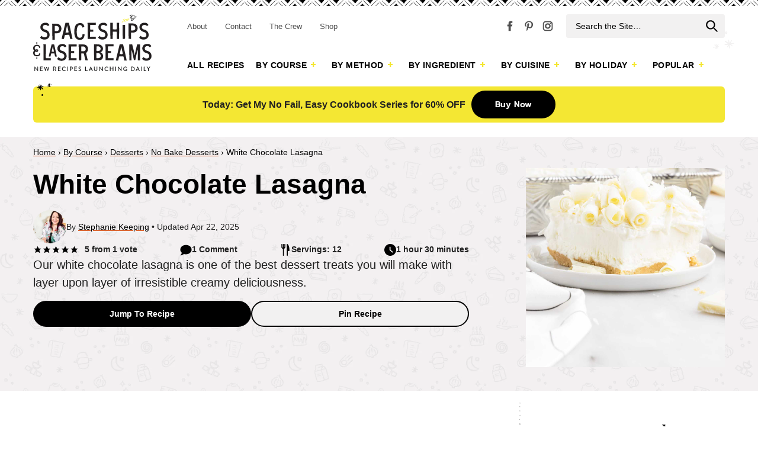

--- FILE ---
content_type: text/html; charset=UTF-8
request_url: https://spaceshipsandlaserbeams.com/white-chocolate-lasagna/
body_size: 126230
content:
<!DOCTYPE html>
<html lang="en-CA">
<head ><meta charset="UTF-8" /><script>if(navigator.userAgent.match(/MSIE|Internet Explorer/i)||navigator.userAgent.match(/Trident\/7\..*?rv:11/i)){var href=document.location.href;if(!href.match(/[?&]nowprocket/)){if(href.indexOf("?")==-1){if(href.indexOf("#")==-1){document.location.href=href+"?nowprocket=1"}else{document.location.href=href.replace("#","?nowprocket=1#")}}else{if(href.indexOf("#")==-1){document.location.href=href+"&nowprocket=1"}else{document.location.href=href.replace("#","&nowprocket=1#")}}}}</script><script>(()=>{class RocketLazyLoadScripts{constructor(){this.v="2.0.4",this.userEvents=["keydown","keyup","mousedown","mouseup","mousemove","mouseover","mouseout","touchmove","touchstart","touchend","touchcancel","wheel","click","dblclick","input"],this.attributeEvents=["onblur","onclick","oncontextmenu","ondblclick","onfocus","onmousedown","onmouseenter","onmouseleave","onmousemove","onmouseout","onmouseover","onmouseup","onmousewheel","onscroll","onsubmit"]}async t(){this.i(),this.o(),/iP(ad|hone)/.test(navigator.userAgent)&&this.h(),this.u(),this.l(this),this.m(),this.k(this),this.p(this),this._(),await Promise.all([this.R(),this.L()]),this.lastBreath=Date.now(),this.S(this),this.P(),this.D(),this.O(),this.M(),await this.C(this.delayedScripts.normal),await this.C(this.delayedScripts.defer),await this.C(this.delayedScripts.async),await this.T(),await this.F(),await this.j(),await this.A(),window.dispatchEvent(new Event("rocket-allScriptsLoaded")),this.everythingLoaded=!0,this.lastTouchEnd&&await new Promise(t=>setTimeout(t,500-Date.now()+this.lastTouchEnd)),this.I(),this.H(),this.U(),this.W()}i(){this.CSPIssue=sessionStorage.getItem("rocketCSPIssue"),document.addEventListener("securitypolicyviolation",t=>{this.CSPIssue||"script-src-elem"!==t.violatedDirective||"data"!==t.blockedURI||(this.CSPIssue=!0,sessionStorage.setItem("rocketCSPIssue",!0))},{isRocket:!0})}o(){window.addEventListener("pageshow",t=>{this.persisted=t.persisted,this.realWindowLoadedFired=!0},{isRocket:!0}),window.addEventListener("pagehide",()=>{this.onFirstUserAction=null},{isRocket:!0})}h(){let t;function e(e){t=e}window.addEventListener("touchstart",e,{isRocket:!0}),window.addEventListener("touchend",function i(o){o.changedTouches[0]&&t.changedTouches[0]&&Math.abs(o.changedTouches[0].pageX-t.changedTouches[0].pageX)<10&&Math.abs(o.changedTouches[0].pageY-t.changedTouches[0].pageY)<10&&o.timeStamp-t.timeStamp<200&&(window.removeEventListener("touchstart",e,{isRocket:!0}),window.removeEventListener("touchend",i,{isRocket:!0}),"INPUT"===o.target.tagName&&"text"===o.target.type||(o.target.dispatchEvent(new TouchEvent("touchend",{target:o.target,bubbles:!0})),o.target.dispatchEvent(new MouseEvent("mouseover",{target:o.target,bubbles:!0})),o.target.dispatchEvent(new PointerEvent("click",{target:o.target,bubbles:!0,cancelable:!0,detail:1,clientX:o.changedTouches[0].clientX,clientY:o.changedTouches[0].clientY})),event.preventDefault()))},{isRocket:!0})}q(t){this.userActionTriggered||("mousemove"!==t.type||this.firstMousemoveIgnored?"keyup"===t.type||"mouseover"===t.type||"mouseout"===t.type||(this.userActionTriggered=!0,this.onFirstUserAction&&this.onFirstUserAction()):this.firstMousemoveIgnored=!0),"click"===t.type&&t.preventDefault(),t.stopPropagation(),t.stopImmediatePropagation(),"touchstart"===this.lastEvent&&"touchend"===t.type&&(this.lastTouchEnd=Date.now()),"click"===t.type&&(this.lastTouchEnd=0),this.lastEvent=t.type,t.composedPath&&t.composedPath()[0].getRootNode()instanceof ShadowRoot&&(t.rocketTarget=t.composedPath()[0]),this.savedUserEvents.push(t)}u(){this.savedUserEvents=[],this.userEventHandler=this.q.bind(this),this.userEvents.forEach(t=>window.addEventListener(t,this.userEventHandler,{passive:!1,isRocket:!0})),document.addEventListener("visibilitychange",this.userEventHandler,{isRocket:!0})}U(){this.userEvents.forEach(t=>window.removeEventListener(t,this.userEventHandler,{passive:!1,isRocket:!0})),document.removeEventListener("visibilitychange",this.userEventHandler,{isRocket:!0}),this.savedUserEvents.forEach(t=>{(t.rocketTarget||t.target).dispatchEvent(new window[t.constructor.name](t.type,t))})}m(){const t="return false",e=Array.from(this.attributeEvents,t=>"data-rocket-"+t),i="["+this.attributeEvents.join("],[")+"]",o="[data-rocket-"+this.attributeEvents.join("],[data-rocket-")+"]",s=(e,i,o)=>{o&&o!==t&&(e.setAttribute("data-rocket-"+i,o),e["rocket"+i]=new Function("event",o),e.setAttribute(i,t))};new MutationObserver(t=>{for(const n of t)"attributes"===n.type&&(n.attributeName.startsWith("data-rocket-")||this.everythingLoaded?n.attributeName.startsWith("data-rocket-")&&this.everythingLoaded&&this.N(n.target,n.attributeName.substring(12)):s(n.target,n.attributeName,n.target.getAttribute(n.attributeName))),"childList"===n.type&&n.addedNodes.forEach(t=>{if(t.nodeType===Node.ELEMENT_NODE)if(this.everythingLoaded)for(const i of[t,...t.querySelectorAll(o)])for(const t of i.getAttributeNames())e.includes(t)&&this.N(i,t.substring(12));else for(const e of[t,...t.querySelectorAll(i)])for(const t of e.getAttributeNames())this.attributeEvents.includes(t)&&s(e,t,e.getAttribute(t))})}).observe(document,{subtree:!0,childList:!0,attributeFilter:[...this.attributeEvents,...e]})}I(){this.attributeEvents.forEach(t=>{document.querySelectorAll("[data-rocket-"+t+"]").forEach(e=>{this.N(e,t)})})}N(t,e){const i=t.getAttribute("data-rocket-"+e);i&&(t.setAttribute(e,i),t.removeAttribute("data-rocket-"+e))}k(t){Object.defineProperty(HTMLElement.prototype,"onclick",{get(){return this.rocketonclick||null},set(e){this.rocketonclick=e,this.setAttribute(t.everythingLoaded?"onclick":"data-rocket-onclick","this.rocketonclick(event)")}})}S(t){function e(e,i){let o=e[i];e[i]=null,Object.defineProperty(e,i,{get:()=>o,set(s){t.everythingLoaded?o=s:e["rocket"+i]=o=s}})}e(document,"onreadystatechange"),e(window,"onload"),e(window,"onpageshow");try{Object.defineProperty(document,"readyState",{get:()=>t.rocketReadyState,set(e){t.rocketReadyState=e},configurable:!0}),document.readyState="loading"}catch(t){console.log("WPRocket DJE readyState conflict, bypassing")}}l(t){this.originalAddEventListener=EventTarget.prototype.addEventListener,this.originalRemoveEventListener=EventTarget.prototype.removeEventListener,this.savedEventListeners=[],EventTarget.prototype.addEventListener=function(e,i,o){o&&o.isRocket||!t.B(e,this)&&!t.userEvents.includes(e)||t.B(e,this)&&!t.userActionTriggered||e.startsWith("rocket-")||t.everythingLoaded?t.originalAddEventListener.call(this,e,i,o):(t.savedEventListeners.push({target:this,remove:!1,type:e,func:i,options:o}),"mouseenter"!==e&&"mouseleave"!==e||t.originalAddEventListener.call(this,e,t.savedUserEvents.push,o))},EventTarget.prototype.removeEventListener=function(e,i,o){o&&o.isRocket||!t.B(e,this)&&!t.userEvents.includes(e)||t.B(e,this)&&!t.userActionTriggered||e.startsWith("rocket-")||t.everythingLoaded?t.originalRemoveEventListener.call(this,e,i,o):t.savedEventListeners.push({target:this,remove:!0,type:e,func:i,options:o})}}J(t,e){this.savedEventListeners=this.savedEventListeners.filter(i=>{let o=i.type,s=i.target||window;return e!==o||t!==s||(this.B(o,s)&&(i.type="rocket-"+o),this.$(i),!1)})}H(){EventTarget.prototype.addEventListener=this.originalAddEventListener,EventTarget.prototype.removeEventListener=this.originalRemoveEventListener,this.savedEventListeners.forEach(t=>this.$(t))}$(t){t.remove?this.originalRemoveEventListener.call(t.target,t.type,t.func,t.options):this.originalAddEventListener.call(t.target,t.type,t.func,t.options)}p(t){let e;function i(e){return t.everythingLoaded?e:e.split(" ").map(t=>"load"===t||t.startsWith("load.")?"rocket-jquery-load":t).join(" ")}function o(o){function s(e){const s=o.fn[e];o.fn[e]=o.fn.init.prototype[e]=function(){return this[0]===window&&t.userActionTriggered&&("string"==typeof arguments[0]||arguments[0]instanceof String?arguments[0]=i(arguments[0]):"object"==typeof arguments[0]&&Object.keys(arguments[0]).forEach(t=>{const e=arguments[0][t];delete arguments[0][t],arguments[0][i(t)]=e})),s.apply(this,arguments),this}}if(o&&o.fn&&!t.allJQueries.includes(o)){const e={DOMContentLoaded:[],"rocket-DOMContentLoaded":[]};for(const t in e)document.addEventListener(t,()=>{e[t].forEach(t=>t())},{isRocket:!0});o.fn.ready=o.fn.init.prototype.ready=function(i){function s(){parseInt(o.fn.jquery)>2?setTimeout(()=>i.bind(document)(o)):i.bind(document)(o)}return"function"==typeof i&&(t.realDomReadyFired?!t.userActionTriggered||t.fauxDomReadyFired?s():e["rocket-DOMContentLoaded"].push(s):e.DOMContentLoaded.push(s)),o([])},s("on"),s("one"),s("off"),t.allJQueries.push(o)}e=o}t.allJQueries=[],o(window.jQuery),Object.defineProperty(window,"jQuery",{get:()=>e,set(t){o(t)}})}P(){const t=new Map;document.write=document.writeln=function(e){const i=document.currentScript,o=document.createRange(),s=i.parentElement;let n=t.get(i);void 0===n&&(n=i.nextSibling,t.set(i,n));const c=document.createDocumentFragment();o.setStart(c,0),c.appendChild(o.createContextualFragment(e)),s.insertBefore(c,n)}}async R(){return new Promise(t=>{this.userActionTriggered?t():this.onFirstUserAction=t})}async L(){return new Promise(t=>{document.addEventListener("DOMContentLoaded",()=>{this.realDomReadyFired=!0,t()},{isRocket:!0})})}async j(){return this.realWindowLoadedFired?Promise.resolve():new Promise(t=>{window.addEventListener("load",t,{isRocket:!0})})}M(){this.pendingScripts=[];this.scriptsMutationObserver=new MutationObserver(t=>{for(const e of t)e.addedNodes.forEach(t=>{"SCRIPT"!==t.tagName||t.noModule||t.isWPRocket||this.pendingScripts.push({script:t,promise:new Promise(e=>{const i=()=>{const i=this.pendingScripts.findIndex(e=>e.script===t);i>=0&&this.pendingScripts.splice(i,1),e()};t.addEventListener("load",i,{isRocket:!0}),t.addEventListener("error",i,{isRocket:!0}),setTimeout(i,1e3)})})})}),this.scriptsMutationObserver.observe(document,{childList:!0,subtree:!0})}async F(){await this.X(),this.pendingScripts.length?(await this.pendingScripts[0].promise,await this.F()):this.scriptsMutationObserver.disconnect()}D(){this.delayedScripts={normal:[],async:[],defer:[]},document.querySelectorAll("script[type$=rocketlazyloadscript]").forEach(t=>{t.hasAttribute("data-rocket-src")?t.hasAttribute("async")&&!1!==t.async?this.delayedScripts.async.push(t):t.hasAttribute("defer")&&!1!==t.defer||"module"===t.getAttribute("data-rocket-type")?this.delayedScripts.defer.push(t):this.delayedScripts.normal.push(t):this.delayedScripts.normal.push(t)})}async _(){await this.L();let t=[];document.querySelectorAll("script[type$=rocketlazyloadscript][data-rocket-src]").forEach(e=>{let i=e.getAttribute("data-rocket-src");if(i&&!i.startsWith("data:")){i.startsWith("//")&&(i=location.protocol+i);try{const o=new URL(i).origin;o!==location.origin&&t.push({src:o,crossOrigin:e.crossOrigin||"module"===e.getAttribute("data-rocket-type")})}catch(t){}}}),t=[...new Map(t.map(t=>[JSON.stringify(t),t])).values()],this.Y(t,"preconnect")}async G(t){if(await this.K(),!0!==t.noModule||!("noModule"in HTMLScriptElement.prototype))return new Promise(e=>{let i;function o(){(i||t).setAttribute("data-rocket-status","executed"),e()}try{if(navigator.userAgent.includes("Firefox/")||""===navigator.vendor||this.CSPIssue)i=document.createElement("script"),[...t.attributes].forEach(t=>{let e=t.nodeName;"type"!==e&&("data-rocket-type"===e&&(e="type"),"data-rocket-src"===e&&(e="src"),i.setAttribute(e,t.nodeValue))}),t.text&&(i.text=t.text),t.nonce&&(i.nonce=t.nonce),i.hasAttribute("src")?(i.addEventListener("load",o,{isRocket:!0}),i.addEventListener("error",()=>{i.setAttribute("data-rocket-status","failed-network"),e()},{isRocket:!0}),setTimeout(()=>{i.isConnected||e()},1)):(i.text=t.text,o()),i.isWPRocket=!0,t.parentNode.replaceChild(i,t);else{const i=t.getAttribute("data-rocket-type"),s=t.getAttribute("data-rocket-src");i?(t.type=i,t.removeAttribute("data-rocket-type")):t.removeAttribute("type"),t.addEventListener("load",o,{isRocket:!0}),t.addEventListener("error",i=>{this.CSPIssue&&i.target.src.startsWith("data:")?(console.log("WPRocket: CSP fallback activated"),t.removeAttribute("src"),this.G(t).then(e)):(t.setAttribute("data-rocket-status","failed-network"),e())},{isRocket:!0}),s?(t.fetchPriority="high",t.removeAttribute("data-rocket-src"),t.src=s):t.src="data:text/javascript;base64,"+window.btoa(unescape(encodeURIComponent(t.text)))}}catch(i){t.setAttribute("data-rocket-status","failed-transform"),e()}});t.setAttribute("data-rocket-status","skipped")}async C(t){const e=t.shift();return e?(e.isConnected&&await this.G(e),this.C(t)):Promise.resolve()}O(){this.Y([...this.delayedScripts.normal,...this.delayedScripts.defer,...this.delayedScripts.async],"preload")}Y(t,e){this.trash=this.trash||[];let i=!0;var o=document.createDocumentFragment();t.forEach(t=>{const s=t.getAttribute&&t.getAttribute("data-rocket-src")||t.src;if(s&&!s.startsWith("data:")){const n=document.createElement("link");n.href=s,n.rel=e,"preconnect"!==e&&(n.as="script",n.fetchPriority=i?"high":"low"),t.getAttribute&&"module"===t.getAttribute("data-rocket-type")&&(n.crossOrigin=!0),t.crossOrigin&&(n.crossOrigin=t.crossOrigin),t.integrity&&(n.integrity=t.integrity),t.nonce&&(n.nonce=t.nonce),o.appendChild(n),this.trash.push(n),i=!1}}),document.head.appendChild(o)}W(){this.trash.forEach(t=>t.remove())}async T(){try{document.readyState="interactive"}catch(t){}this.fauxDomReadyFired=!0;try{await this.K(),this.J(document,"readystatechange"),document.dispatchEvent(new Event("rocket-readystatechange")),await this.K(),document.rocketonreadystatechange&&document.rocketonreadystatechange(),await this.K(),this.J(document,"DOMContentLoaded"),document.dispatchEvent(new Event("rocket-DOMContentLoaded")),await this.K(),this.J(window,"DOMContentLoaded"),window.dispatchEvent(new Event("rocket-DOMContentLoaded"))}catch(t){console.error(t)}}async A(){try{document.readyState="complete"}catch(t){}try{await this.K(),this.J(document,"readystatechange"),document.dispatchEvent(new Event("rocket-readystatechange")),await this.K(),document.rocketonreadystatechange&&document.rocketonreadystatechange(),await this.K(),this.J(window,"load"),window.dispatchEvent(new Event("rocket-load")),await this.K(),window.rocketonload&&window.rocketonload(),await this.K(),this.allJQueries.forEach(t=>t(window).trigger("rocket-jquery-load")),await this.K(),this.J(window,"pageshow");const t=new Event("rocket-pageshow");t.persisted=this.persisted,window.dispatchEvent(t),await this.K(),window.rocketonpageshow&&window.rocketonpageshow({persisted:this.persisted})}catch(t){console.error(t)}}async K(){Date.now()-this.lastBreath>45&&(await this.X(),this.lastBreath=Date.now())}async X(){return document.hidden?new Promise(t=>setTimeout(t)):new Promise(t=>requestAnimationFrame(t))}B(t,e){return e===document&&"readystatechange"===t||(e===document&&"DOMContentLoaded"===t||(e===window&&"DOMContentLoaded"===t||(e===window&&"load"===t||e===window&&"pageshow"===t)))}static run(){(new RocketLazyLoadScripts).t()}}RocketLazyLoadScripts.run()})();</script>

<meta name="viewport" content="width=device-width, initial-scale=1" />
<meta name='robots' content='index, follow, max-image-preview:large, max-snippet:-1, max-video-preview:-1' />
	<style></style>
	<meta name="pinterest-rich-pin" content="false" />
	<!-- This site is optimized with the Yoast SEO Premium plugin v26.8 (Yoast SEO v26.8) - https://yoast.com/product/yoast-seo-premium-wordpress/ -->
	<title>White Chocolate Lasagna - Spaceships and Laser Beams</title><link rel="preload" href="https://spaceshipsandlaserbeams.com/wp-content/uploads/2019/03/stephanie-keeping-200.jpg" as="image" imagesrcset="https://spaceshipsandlaserbeams.com/wp-content/uploads/2019/03/stephanie-keeping-200.jpg 2x" fetchpriority="high"><link rel="preload" href="https://spaceshipsandlaserbeams.com/wp-content/uploads/2022/09/white-chocolate-lasagna-recipe-card.jpg" as="image" imagesrcset="https://spaceshipsandlaserbeams.com/wp-content/uploads/2022/09/white-chocolate-lasagna-recipe-card.jpg 1200w, https://spaceshipsandlaserbeams.com/wp-content/uploads/2022/09/white-chocolate-lasagna-recipe-card-400x400.jpg 400w, https://spaceshipsandlaserbeams.com/wp-content/uploads/2022/09/white-chocolate-lasagna-recipe-card-268x268.jpg 268w, https://spaceshipsandlaserbeams.com/wp-content/uploads/2022/09/white-chocolate-lasagna-recipe-card-620x620.jpg 620w, https://spaceshipsandlaserbeams.com/wp-content/uploads/2022/09/white-chocolate-lasagna-recipe-card-500x500.jpg 500w" imagesizes="(max-width: 1200px) 100vw, 1200px" fetchpriority="high">
<link data-rocket-prefetch href="https://www.googletagmanager.com" rel="dns-prefetch">
<link data-rocket-prefetch href="https://scripts.mediavine.com" rel="dns-prefetch">
<link data-rocket-prefetch href="https://plausible.io" rel="dns-prefetch">
<style id="wpr-usedcss">img:is([sizes=auto i],[sizes^="auto," i]){contain-intrinsic-size:3000px 1500px}.cp-popup-container,.cp-popup-container *{-webkit-box-sizing:border-box;-moz-box-sizing:border-box;box-sizing:border-box}.cp-popup-container:after,.cp-popup:after,.cpro-form:after{clear:both}.cp-popup-container:after,.cp-popup-container:before,.cp-popup:after,.cp-popup:before,.cpro-form:after,.cpro-form:before{display:table;content:""}html.cp-disable-scroll{overflow:hidden}button.cp-button-field,input.cp-form-field,select.cp-form-field,textarea.cp-form-field{margin:0}.cp-field-html-data ::-webkit-input-placeholder{font-family:inherit;font-weight:inherit;color:inherit}.cp-field-html-data ::-moz-placeholder{font-family:inherit;font-weight:inherit;color:inherit}.cp-field-html-data :-ms-input-placeholder{font-family:inherit;font-weight:inherit;color:inherit}.cp-field-html-data :-moz-placeholder{font-family:inherit;font-weight:inherit;color:inherit}.cp-field-element::-moz-placeholder,.cp-field-element::-webkit-input-placeholder,.cp-field-html-data input[type]:-ms-input-placeholder,.cp-field-html-data input[type]::-moz-placeholder,.cp-field-html-data input[type]::-webkit-input-placeholder,.cp-field-html-data textarea:-ms-input-placeholder,.cp-field-html-data textarea::-moz-placeholder,.cp-field-html-data textarea::-webkit-input-placeholder{color:inherit;font-family:inherit}.cp-field-html-data select option{background-color:inherit}.cp-field-html-data[data-action=close]{pointer-events:all}.cp-popup-container .cp-field-html-data.cpro-overlay-field{position:fixed!important;z-index:999999!important}.cp-popup-container.cp-module-full_screen .cp-field-html-data.cpro-overlay-field{z-index:99999999!important}.cp-field-html-data[data-type=cp_button] .cp-button,.cp-field-html-data[data-type=cp_button] .cp-button:hover{background:0 0;line-height:1;text-shadow:none}.cp-field-html-data[data-type=cp_button] .cp-button,.cp-field-html-data[data-type=cp_button] .cp-button:focus{outline:0;box-shadow:none;position:inherit}.cp-field-html-data[data-type=cp_gradient_button] .cp-button{line-height:1;position:inherit}.cp-target.cp-button-tooltip.cp-tooltip-bottom:after,.cp-target.cp-button-tooltip.cp-tooltip-top:after{content:'';position:absolute;left:50%;margin-left:-5px;border-width:6px;border-style:solid}.cp-target.cp-button-tooltip.cp-tooltip-top:after{border-color:#d6e9c6 transparent transparent;bottom:101%;bottom:calc(100% + 1px)}.cp-target.cp-button-tooltip.cp-tooltip-bottom:after{bottom:-20%;border-color:transparent transparent #f9f9f9}.cp-target.cp-button-tooltip:before{content:attr(data-content);position:absolute;text-align:center;pointer-events:none;background:#fafafa;font-size:13px;min-width:238px;left:50%;transform:translateX(-50%);color:#444}.cp-field-html-data .cp-shape-container.cp-tooltip-bottom:before{content:attr(data-content);position:absolute;top:120%;background:#fafafa;font-size:13px;min-width:238px;left:50%;transform:translateX(-50%);padding:15px;margin-bottom:12px;border-radius:3px;color:#444;box-shadow:0 3px 7px rgba(0,0,0,.15);pointer-events:none;text-align:center;line-height:19px}.cp-field-html-data .cp-shape-container.cp-tooltip-top:before{content:attr(data-content);position:absolute;bottom:100%;background:#fafafa;font-size:13px;min-width:238px;left:50%;transform:translateX(-50%);padding:15px;margin-bottom:12px;border-radius:3px;color:#444;box-shadow:0 3px 7px rgba(0,0,0,.15);pointer-events:none;text-align:center;line-height:19px}.cp-target.cp-button-tooltip.cp-tooltip-top:before{bottom:calc(100% + 12px);padding:15px;margin:0;border-radius:3px}.cp-target.cp-button-tooltip.cp-tooltip-bottom:before{top:120%;padding:15px;margin-bottom:12px;border-radius:3px;box-shadow:0 3px 7px rgba(0,0,0,.15)}.cp-state-success .cp-target.cp-button-tooltip.cp-tooltip-bottom:before,.cp-state-success .cp-target.cp-button-tooltip.cp-tooltip-top:before{color:#3c763d;background:#dff0d8;border:1px solid #d6e9c6}.cp-error-tooltip .cp-target.cp-button-tooltip.cp-tooltip-bottom:before,.cp-error-tooltip .cp-target.cp-button-tooltip.cp-tooltip-top:before{color:#a94442;line-height:1.4;min-width:320px;background-color:#f2dede;border:1px solid #ebccd1;text-transform:none}.cp-error-tooltip .cp-target.cp-button-tooltip.cp-tooltip-top:after{border-color:#f1dddd transparent transparent}.cp-field-html-data .cp_shape_submit_hidden{display:none}.cp-field-html-data.cp-shapes-wrap.cp-error-tooltip,.cp-field-html-data.cp-shapes-wrap.cp-state-success{z-index:26!important}.cp-field-html-data .cp_shape_submit_label,.cp-field-html-data.cp-shapes-wrap[data-action=goto_url] svg,.cp-field-html-data.cp-shapes-wrap[data-action=submit_n_goto_url] svg{cursor:pointer}.cp-field-html-data .cp-shape-container.cp-tooltip-bottom:after,.cp-field-html-data .cp-shape-container.cp-tooltip-top:after{content:'';position:absolute;left:50%;margin-left:-5px;border-width:6px;border-style:solid}.cp-field-html-data .cp-shape-container.cp-tooltip-top:after{bottom:101%;border-color:#3c763d transparent transparent}.cp-state-success.cp-field-html-data .cp-shape-container.cp-tooltip-top:after{border-color:#dff0d8 transparent transparent}.cp-field-html-data .cp-shape-container.cp-tooltip-bottom:after{bottom:-20%;border-color:transparent transparent #f9f9f9}.cp-btn-tooltip{position:absolute;bottom:120%;bottom:calc(100% + 12px);font-size:13px;min-width:238px;left:50%;transform:translateX(-50%)}.cp-shape-tooltip{position:absolute;bottom:120%;bottom:calc(100% + 12px);font-size:13px;min-width:238px;left:50%;transform:translateX(-50%)}.cp-error-tooltip.cp-field-html-data .cp-shape-container.cp-tooltip-top:after{border-color:#f2dede transparent transparent!important}.cp-tooltip-close:hover{color:red}.cp-field-html-data[data-action] .cp-error-tip-content{cursor:auto}.cp-error-tip-content{color:#a94442;line-height:1.4;min-width:320px;background-color:#f2dede;border:1px solid #ebccd1;text-transform:none;padding:15px;margin:0;border-radius:3px}.cp-tooltip-close{width:10px;height:10px;line-height:10px;position:absolute;top:5px;right:5px}body.cpro-wel-mat-open{transition:all 0s ease 0s,padding-top .7s ease-in-out}.cp-state-success.cp-field-html-data .cp-shape-container.cp-tooltip-bottom:before,.cp-state-success.cp-field-html-data .cp-shape-container.cp-tooltip-top:before{color:#3c763d;background:#dff0d8;border:1px solid #d6e9c6;text-transform:capitalize}.cp-error-tooltip.cp-field-html-data .cp-shape-container.cp-tooltip-bottom:before,.cp-error-tooltip.cp-field-html-data .cp-shape-container.cp-tooltip-top:before{color:#a94442;line-height:1.4;min-width:320px;background-color:#f2dede;border:1px solid #ebccd1;text-transform:none}.cpro-overlay{position:fixed;z-index:999999;top:0;left:0;bottom:0;right:0;width:100%;height:100%;overflow-y:auto}.cp-module-info_bar .cp-popup-wrapper{display:none}.cp-popup-container.cpro-open .cpro-overlay{opacity:1;visibility:visible;overflow:auto;display:block;cursor:pointer}.cp-popup-container.cpro-open.cp-module-widget .cp-popup-wrapper{overflow:visible}.cp-popup-container.cpro-open .cp-popup-wrapper{opacity:1;visibility:visible;display:block;width:100%}.cp-popup-wrapper{z-index:999999;pointer-events:none}.cp-popup-wrapper.cp-close{overflow:auto;-webkit-animation-name:fadeOut;animation-name:fadeOut;-webkit-animation-duration:.3s;animation-duration:.3s;-webkit-animation-fill-mode:both;animation-fill-mode:both}@-webkit-keyframes fadeOut{0%{opacity:1}100%{opacity:0}}@keyframes fadeOut{0%{opacity:1}100%{opacity:0}}.cp-module-modal_popup .cp-popup{width:100%;max-width:100%;display:block;margin:0 auto;position:fixed;-webkit-perspective:1200px;-moz-perspective:1200px;-ms-perspective:1200px;perspective:1200px;font-style:normal;font-weight:400;font-variant:normal;text-transform:none;line-height:1;z-index:99}html.cpro-exceed-viewport .cp-module-modal_popup .cp-popup,html.cpro-ios-device .cp-module-full_screen .cp-popup,html.cpro-ios-device .cp-module-modal_popup .cp-popup{position:absolute}html.cpro-exceed-viewport,html.cpro-ios-device .cpro-overlay{overflow:hidden}.cp-popup-content{display:none;position:relative;z-index:999;width:100%;opacity:0;pointer-events:auto;box-shadow:none}.cp-popup-content.cpro-active-step{opacity:1;display:block;-webkit-animation:1s ease-out cproFadeInNone;-moz-animation:1s ease-out cproFadeInNone;-o-animation:1s ease-out cproFadeInNone;animation:1s ease-out cproFadeInNone}@-webkit-keyframes cproFadeInNone{0%{display:none;opacity:0}1%{display:block;opacity:0}100%{display:block;opacity:1}}@-moz-keyframes cproFadeInNone{0%{display:none;opacity:0}1%{display:block;opacity:0}100%{display:block;opacity:1}}@-o-keyframes cproFadeInNone{0%{display:none;opacity:0}1%{display:block;opacity:0}100%{display:block;opacity:1}}@keyframes cproFadeInNone{0%{display:none;opacity:0}1%{display:block;opacity:0}100%{display:block;opacity:1}}.cp-module-full_screen .cp-popup-content,.cp-module-modal_popup .cp-popup-content{top:50%;left:50%;position:absolute;cursor:auto}.cp-module-widget .cp-popup-content{margin:0 auto}.cp-module-before_after .cp-popup-content,.cp-module-inline .cp-popup-content{left:50%;-webkit-transform:translateX(-50%);-moz-transform:translateX(-50%);-ms-transform:translateX(-50%);transform:translateX(-50%);position:relative;overflow:visible}.cp-popup-container.cp-module-before_after .cp-popup-wrapper,.cp-popup-container.cp-module-inline .cp-popup-wrapper{opacity:1;display:block;visibility:visible;overflow:visible}.cp-popup-container.cp-module-widget{margin:15px 0}.cp-module-before_after .cpro-animate-container,.cp-module-inline .cpro-animate-container,.cp-module-widget .cpro-animate-container{overflow:visible}.cp-module-modal_popup .cpro-animate-container{height:100%;left:0;bottom:auto;pointer-events:none}.cp-popup-content .cp-target p{margin:auto}.cp-field-html-data label{color:inherit;background-color:inherit;background:inherit;font-weight:inherit;display:block}button.cp-field-element,input[type].cp-field-element,textarea.cp-field-element{text-transform:none;line-height:1.5;letter-spacing:normal}button.cp-field-element{padding:0}.cp-field-html-data button[disabled]{cursor:default;opacity:1}.cp-popup-container .cp-target p{line-height:inherit;padding:0;font-size:inherit;font-weight:inherit}.cp-popup-container .cp-target strong{font-weight:700}.cp-popup-container .cp-target p,.cp-popup-container .cp-target strong{color:inherit;line-height:inherit;font-family:inherit;text-align:inherit}.cp-field-html-data img.cp-img-lazy{max-width:none}.cp-field-html-data .cp-field-element{overflow:hidden}.cp-popup-container.cp-module-full_screen .cp-popup{z-index:99999999;height:100%}.cp-close-container{cursor:pointer}.cp-field-html-data{position:absolute}.cp-popup-content::before{content:'';display:block;height:100%;position:absolute;width:100%;border-radius:inherit}.cp_loader_container{display:inline-flex;align-items:center;justify-content:center;font-size:inherit;border-radius:50%;border:2px solid rgba(0,0,0,.2);animation-name:cp-loader-spin;animation-duration:1s;animation-iteration-count:infinite;animation-timing-function:linear;position:relative;vertical-align:top}.cp_loader_container .cp-button-loader-style{position:relative;font-size:inherit;width:1.5em;height:1.5em;line-height:1.5em}.cp_success_loader_container{-webkit-animation:none;animation:none;transition:border .5s ease-out}.cp_success_loader_container .cp-button-loader-style.draw:after{opacity:1;animation-duration:1.2s;animation-timing-function:ease;animation-name:cp-checkmark;transform:scaleX(-1) rotate(135deg);backface-visibility:hidden;-webkit-backface-visibility:hidden}.cp_error_loader_container{-webkit-animation:none;animation:none;transition:border .5s ease-out;border:2px solid #fff;display:inline-flex;align-items:center;justify-content:center;font-size:inherit;border-radius:50%;-webkit-animation:1s fadein;-moz-animation:1s fadein;-ms-animation:fadein 1s;-o-animation:1s fadein;animation:1s fadein}.cp_success_loader_container .cp-button-loader-style:after{opacity:0;font-size:inherit;height:.88em;width:.42em;border-right:2px solid;border-top:2px solid;content:'';position:absolute;top:.8em;left:.26em;transform-origin:left top;-webkit-box-sizing:inherit;-moz-box-sizing:inherit;box-sizing:inherit}@keyframes fadein{from{opacity:0}to{opacity:1}}@-moz-keyframes fadein{from{opacity:0}to{opacity:1}}@-webkit-keyframes fadein{from{opacity:0}to{opacity:1}}@-ms-keyframes fadein{from{opacity:0}to{opacity:1}}@-o-keyframes fadein{from{opacity:0}to{opacity:1}}@keyframes cp-loader-spin{0%{transform:rotate(0)}100%{transform:rotate(360deg)}}@keyframes cp-checkmark{0%{height:0;width:0;opacity:1}20%{height:0;width:.42em;opacity:1}40%{height:.88em;width:.42em;opacity:1}100%{height:.88em;width:.42em;opacity:1}}.cpro-form input[type=color],.cpro-form input[type=date],.cpro-form input[type=email],.cpro-form input[type=month],.cpro-form input[type=number],.cpro-form input[type=password],.cpro-form input[type=search],.cpro-form input[type=tel],.cpro-form input[type=text],.cpro-form input[type=time],.cpro-form input[type=url],.cpro-form select,.cpro-form textarea{background-color:transparent;box-shadow:inherit}.cp-popup input[type=checkbox],.cp-popup input[type=radio]{border:1px solid #b4b9be;background:#fff;color:#555;clear:none;cursor:pointer;display:inline-block;line-height:0;height:16px;margin:-4px 4px 0 0;outline:0;padding:0!important;text-align:center;vertical-align:middle;width:16px;min-width:16px;-webkit-appearance:none;-webkit-box-shadow:inset 0 1px 2px rgba(0,0,0,.1);box-shadow:inset 0 1px 2px rgba(0,0,0,.1);-webkit-transition:border-color .05s ease-in-out;transition:.05s border-color ease-in-out}.cp-popup input[type=checkbox]:focus,.cp-popup input[type=radio]:focus{outline:0}.cp-popup input[type=radio]{border-radius:50%;line-height:10px;margin-right:4px;-webkit-border-radius:50%}.cp-popup input[type=checkbox]:checked:before,.cp-popup input[type=radio]:checked:before{display:inline-block;font-family:convertpro!important;vertical-align:middle;width:16px;-webkit-font-smoothing:antialiased;-moz-osx-font-smoothing:grayscale}.cp-popup input[type=radio]:checked:before{background-color:#1e8cbe;border-radius:50%;content:"";font-size:24px;height:6px;margin:4px;line-height:16px;text-indent:-9999px;width:6px}.cp-popup input[type=checkbox]:checked:before{content:"\2713";color:#1e8cbe;font-size:12px;font-weight:700;margin:0;position:absolute;top:50%;transform:translate(-50%,-50%)}.cp-popup input[type=checkbox],.cp-popup input[type=email],.cp-popup input[type=number],.cp-popup input[type=password],.cp-popup input[type=radio],.cp-popup input[type=text],.cp-popup select,.cp-popup textarea{background-color:#fff;color:#32373c;outline:0;transition:50ms border-color ease-in-out;-webkit-transition:border-color 50ms ease-in-out;max-width:100%}.cpro-form input[type=checkbox],.cpro-form input[type=radio]{box-shadow:inherit;margin-right:5px}.cp-popup input[type=checkbox]{position:relative}img.cp-target.cp-field-element.cp-close-image,img.cp-target.cp-field-element.cp-image{display:block;transform:translateZ(0)}.cp-target.cp-field-element.cp-form-input-field.cp-form-field.cp-checkbox-field,.cp-target.cp-field-element.cp-form-input-field.cp-form-field.cp-radio-field{background:0 0;border:none;border-radius:0;box-shadow:none;line-height:20px}select.cp-target.cp-field-element.cp-form-input-field.cp-form-field.cp-dropdown-field{-webkit-appearance:none}.cp-popup-content .cp-field-html-data .cp-field-shadow{position:absolute;width:100%;height:100%;top:0;left:0;pointer-events:none}.cp-shapes-wrap svg.cp-target{display:block;height:inherit;width:inherit;transform:none;position:static}.cp-module-full_screen .cp-popup,.cp-module-info_bar .cp-popup{top:0;bottom:auto;position:fixed;width:100%!important;z-index:999999}.cp-module-full_screen .cp-popup-wrapper{position:fixed;top:0;left:0;bottom:0;right:0}.cp-module-info_bar .cp-popup.cp-top{z-index:999}.cp-popup-content .cpro-form-container{position:relative;width:100%;height:100%;display:inline-block}html.cpro-ib-open{transition:all 1s ease-in-out;-webkit-transition:1s ease-in-out;-moz-transition:1s ease-in-out;-ms-transition:1s ease-in-out}.cp-module-info_bar .cp-popup.cp_infobar_toggle.cp-top{display:none}.cp-field-html-data .cp-close-field,.cp-field-html-data.cp-close-field[data-action=none],.cp-field-html-data[data-action],.cp-field-html-data[data-action] *{cursor:pointer}.cp-field-html-data[data-action=none]{cursor:default}.cp-module-before_after .cp-popup-wrapper{opacity:1;visibility:visible;position:relative;overflow:auto;display:block;z-index:9;-webkit-transition:opacity .3s,visibility .3s;-moz-transition:opacity .3s,visibility .3s;-ms-transition:opacity .3s,visibility .3s;transition:opacity .3s,visibility .3s}.cp-target.cp_button{overflow:auto;text-transform:none;line-height:1em;letter-spacing:normal}.cp-open-infobar-toggle-wrap{position:fixed;width:100%;height:100%;top:0;left:0;pointer-events:none;z-index:999999}.cp-open-infobar-toggle{position:fixed;cursor:pointer;width:350px;height:45px;pointer-events:auto;text-align:center;background:#faebd7;line-height:45px;z-index:999999;visibility:inherit;display:none}.cp-popup-container.cpro-open .cp-open-infobar-toggle{display:block}.cp-open-toggle-wrap.bottom-right{top:auto;bottom:0}.cp-open-toggle{position:fixed;cursor:pointer;width:350px;height:45px;pointer-events:auto;text-align:center;background:#faebd7;line-height:45px;z-index:999999;visibility:inherit;display:none}.cp-popup-container.cpro-open .cp-open-toggle{display:block}.cp_has_toggle_sticky .cp-popup{z-index:999999}.cp_has_toggle_sticky .cp-popup-content{transition:transform .75s}.cp_has_toggle .cp-popup-content.bottom-left,.cp_has_toggle .cp-popup-content.bottom-right{-webkit-transform:translateY(100%);-moz-transform:translateY(100%);-ms-transform:translateY(100%);-o-transform:translateY(100%);transform:translateY(100%)}.cp_has_toggle .cp-popup-content.bottom-center{-webkit-transform:translateX(-50%) translateY(100%);-moz-transform:translateX(-50%) translateY(100%);-ms-transform:translateX(-50%) translateY(100%);-o-transform:translateX(-50%) translateY(100%);transform:translateX(-50%) translateY(100%)}.cp_has_toggle .cp-popup-content.top-left,.cp_has_toggle .cp-popup-content.top-right{-webkit-transform:translateY(-100%);-moz-transform:translateY(-100%);-ms-transform:translateY(-100%);-o-transform:translateY(-100%);transform:translateY(-100%)}.cp_has_toggle .cp-popup-content.center-left{-webkit-transform:translateX(-100%) translateY(-50%);-moz-transform:translateX(-100%) translateY(-50%);-ms-transform:translateX(-100%) translateY(-50%);-o-transform:translateX(-100%) translateY(-50%);transform:translateX(-100%) translateY(-50%)}.cp_has_toggle .cp-popup-content.top-center{-webkit-transform:translateX(-50%) translateY(-100%);-moz-transform:translateX(-50%) translateY(-100%);-ms-transform:translateX(-50%) translateY(-100%);-o-transform:translateX(-50%) translateY(-100%);transform:translateX(-50%) translateY(-100%)}.cp-toggle-type-sticky{position:relative}.cp-popup-content.center-left .cp-toggle-type-sticky{top:50%;left:100%;right:auto;bottom:auto;-webkit-transform:rotate(-90deg) translateY(50%);-moz-transform:rotate(-90deg) translateY(50%);-ms-transform:rotate(-90deg) translateY(50%);-o-transform:rotate(-90deg) translateY(50%);transform:rotate(-90deg) translateY(50%);transform-origin:center}.cp-popup-content.center-right .cp-toggle-type-sticky{top:50%;left:auto;right:100%;bottom:auto;-webkit-transform:rotate(90deg) translateY(-50%);-moz-transform:rotate(90deg) translateY(-50%);-ms-transform:rotate(90deg) translateY(-50%);-o-transform:rotate(90deg) translateY(-50%);transform:rotate(90deg) translateY(-50%);transform-origin:center}.cp-toggle-type-sticky .cp-open-toggle{position:absolute}.cp-toggle-type-sticky.bottom-center .cp-open-toggle,.cp-toggle-type-sticky.bottom-left .cp-open-toggle,.cp-toggle-type-sticky.bottom-right .cp-open-toggle{top:auto;bottom:0}.cp-toggle-type-sticky.bottom-right .cp-open-toggle,.cp-toggle-type-sticky.top-right .cp-open-toggle{right:0}.cpro-video-container iframe,.cpro-video-container video{width:inherit;height:inherit}a[class^=manual_trigger_]{cursor:pointer}input.cpro-hp-field[type=text]{position:absolute;left:-9999px}@media only screen and (max-width:768px){body.cpro-wel-mat-open{position:fixed;width:100%;overflow-y:auto;max-height:100%}html.cpro-overflow-mat{overflow:scroll}}@media only screen and (max-width:480px){.cp-module-modal_popup .cp-popup{position:absolute}}.g-recaptcha{transform:scale(.77);-webkit-transform:scale(.77);transform-origin:0 0;-webkit-transform-origin:0 0}.recaptcha-msg-error{color:#c65848}.g-recaptcha.error{border:2px solid #c64848;padding:.2em;width:21em}@media screen and (max-height:575px){.g-recaptcha{transform:scale(.77);-webkit-transform:scale(.77);transform-origin:0 0;-webkit-transform-origin:0 0}}.cp-animated{-webkit-animation-duration:.85s;animation-duration:.85s;-webkit-animation-fill-mode:both;animation-fill-mode:both;opacity:1}@-webkit-keyframes cp-fadeIn{from{opacity:0}to{opacity:1}}@keyframes cp-fadeIn{from{opacity:0}to{opacity:1}}.cp-fadeIn{-webkit-animation-name:cp-fadeIn;animation-name:cp-fadeIn}@-webkit-keyframes cp-slideInDown{from{opacity:0;-webkit-transform:translate3d(0,-100%,0);transform:translate3d(0,-100%,0);visibility:visible}to{opacity:1;-webkit-transform:translate3d(0,0,0);transform:translate3d(0,0,0);visibility:visible}}@keyframes cp-slideInDown{from{opacity:0;-webkit-transform:translate3d(0,-100%,0);transform:translate3d(0,-100%,0);visibility:visible}to{opacity:1;-webkit-transform:translate3d(0,0,0);transform:translate3d(0,0,0);visibility:visible}}.cp-slideInDown{-webkit-animation-name:cp-slideInDown;animation-name:cp-slideInDown}@-webkit-keyframes cp-slideInLeft{from{opacity:0;-webkit-transform:translate3d(-100%,0,0);transform:translate3d(-100%,0,0);visibility:visible}to{opacity:1;-webkit-transform:translate3d(0,0,0);transform:translate3d(0,0,0);visibility:visible}}@keyframes cp-slideInLeft{from{opacity:0;-webkit-transform:translate3d(-100%,0,0);transform:translate3d(-100%,0,0);visibility:visible}to{opacity:1;-webkit-transform:translate3d(0,0,0);transform:translate3d(0,0,0);visibility:visible}}.cp-slideInLeft{-webkit-animation-name:cp-slideInLeft;animation-name:cp-slideInLeft}@-webkit-keyframes cp-slideInRight{from{opacity:0;-webkit-transform:translate3d(100%,0,0);transform:translate3d(100%,0,0);visibility:visible}to{opacity:1;-webkit-transform:translate3d(0,0,0);transform:translate3d(0,0,0);visibility:visible}}@keyframes cp-slideInRight{from{opacity:0;-webkit-transform:translate3d(100%,0,0);transform:translate3d(100%,0,0);visibility:visible}to{opacity:1;-webkit-transform:translate3d(0,0,0);transform:translate3d(0,0,0);visibility:visible}}.cp-slideInRight{-webkit-animation-name:cp-slideInRight;animation-name:cp-slideInRight}@-webkit-keyframes cp-slideInUp{from{opacity:0;-webkit-transform:translate3d(0,100%,0);transform:translate3d(0,100%,0);visibility:visible}to{opacity:1;-webkit-transform:translate3d(0,0,0);transform:translate3d(0,0,0);visibility:visible}}@keyframes cp-slideInUp{from{opacity:0;-webkit-transform:translate3d(0,100%,0);transform:translate3d(0,100%,0);visibility:visible}to{opacity:1;-webkit-transform:translate3d(0,0,0);transform:translate3d(0,0,0);visibility:visible}}.cp-slideInUp{-webkit-animation-name:cp-slideInUp;animation-name:cp-slideInUp}@-webkit-keyframes cp-slideOutLeft{from{opacity:1;-webkit-transform:translate3d(0,0,0);transform:translate3d(0,0,0)}to{opacity:0;visibility:hidden;-webkit-transform:translate3d(-100%,0,0);transform:translate3d(-100%,0,0)}}@keyframes cp-slideOutLeft{from{opacity:1;-webkit-transform:translate3d(0,0,0);transform:translate3d(0,0,0)}to{opacity:0;visibility:hidden;-webkit-transform:translate3d(-100%,0,0);transform:translate3d(-100%,0,0)}}.cp-slideOutLeft{-webkit-animation-name:cp-slideOutLeft;animation-name:cp-slideOutLeft}@-webkit-keyframes cp-slideOutRight{from{opacity:1;-webkit-transform:translate3d(0,0,0);transform:translate3d(0,0,0)}to{opacity:0;visibility:hidden;-webkit-transform:translate3d(100%,0,0);transform:translate3d(100%,0,0)}}@keyframes cp-slideOutRight{from{opacity:1;-webkit-transform:translate3d(0,0,0);transform:translate3d(0,0,0)}to{opacity:0;visibility:hidden;-webkit-transform:translate3d(100%,0,0);transform:translate3d(100%,0,0)}}.cp-slideOutRight{-webkit-animation-name:cp-slideOutRight;animation-name:cp-slideOutRight}@-webkit-keyframes cp-slideOutDown{from{opacity:1;-webkit-transform:translate3d(0,0,0);transform:translate3d(0,0,0)}to{opacity:0;visibility:hidden;-webkit-transform:translate3d(0,100%,0);transform:translate3d(0,100%,0)}}@keyframes cp-slideOutDown{from{opacity:1;-webkit-transform:translate3d(0,0,0);transform:translate3d(0,0,0)}to{opacity:0;visibility:hidden;-webkit-transform:translate3d(0,100%,0);transform:translate3d(0,100%,0)}}.cp-slideOutDown{-webkit-animation-name:cp-slideOutDown;animation-name:cp-slideOutDown}@keyframes cp-slideOutUp{from{transform:translate3d(0,0,0)}to{visibility:hidden;transform:translate3d(0,-100%,0)}}.cp-slideOutUp{animation-name:cp-slideOutUp}@-webkit-keyframes cp-fadeInScale{from{-webkit-transform:scale(.7);opacity:0}50%{-webkit-transform:scale(1);opacity:1}}@keyframes cp-fadeInScale{from{transform:scale(.7);opacity:0}50%{transform:scale(1);opacity:1}}.cp-fadeInScale{-webkit-animation-name:cp-fadeInScale;animation-name:cp-fadeInScale}.cp-popup-container .cp-popup-wrapper,.cp-popup-container .cpro-overlay{opacity:0;visibility:hidden;display:none}.sc_fs_card__animate{padding:0}.sc_fs_card__animate .sc_fs_faq__content{padding:0 1em 1em}.sc_fs_card__animate .sc_fs_faq__content>:first-child{margin-top:0}.sc_fs_card__animate summary{display:block;cursor:pointer;position:relative;padding:1em 1em 1em 2em}.sc_fs_card__animate summary:before{content:"";position:absolute;top:1.5em;left:1em;transform:rotate(0);transform-origin:0.2rem 50%;transition:.25s transform ease;border:.4rem solid transparent;border-left-color:inherit}.sc_fs_card__animate[open]>summary:before{transform:rotate(90deg)}body.hidden-scroll{overflow:hidden}.sl-overlay{position:fixed;left:0;right:0;top:0;bottom:0;background:#fff;display:none;z-index:1035}.sl-wrapper{z-index:1040;width:100%;height:100%;left:0;top:0;position:fixed}.sl-wrapper *{box-sizing:border-box}.sl-wrapper button{border:0;background:0 0;font-size:28px;padding:0;cursor:pointer}.sl-wrapper button:hover{opacity:.7}.sl-wrapper .sl-close{display:none;position:fixed;right:30px;top:30px;z-index:10060;margin-top:-14px;margin-right:-14px;height:44px;width:44px;line-height:44px;font-family:Arial,Baskerville,monospace;color:#000;font-size:3rem}.sl-wrapper .sl-counter{display:none;position:fixed;top:30px;left:30px;z-index:10060;color:#000;font-size:1rem}.sl-wrapper .sl-download{display:none;position:fixed;bottom:5px;width:100%;text-align:center;z-index:10060;color:#fff;font-size:1rem}.sl-wrapper .sl-download a{color:#fff}.sl-wrapper .sl-navigation{width:100%;display:none}.sl-wrapper .sl-navigation button{position:fixed;top:50%;margin-top:-22px;height:44px;width:22px;line-height:44px;text-align:center;display:block;z-index:10060;font-family:Arial,Baskerville,monospace;color:#000}.sl-wrapper .sl-navigation button.sl-next{right:5px;font-size:2rem}.sl-wrapper .sl-navigation button.sl-prev{left:5px;font-size:2rem}@media (min-width:35.5em){.sl-wrapper .sl-navigation button{width:44px}.sl-wrapper .sl-navigation button.sl-next{right:10px;font-size:3rem}.sl-wrapper .sl-navigation button.sl-prev{left:10px;font-size:3rem}.sl-wrapper .sl-image img{border:0}}@media (min-width:50em){.sl-wrapper .sl-navigation button{width:44px}.sl-wrapper .sl-navigation button.sl-next{right:20px;font-size:3rem}.sl-wrapper .sl-navigation button.sl-prev{left:20px;font-size:3rem}.sl-wrapper .sl-image img{border:0}}.sl-wrapper.sl-dir-rtl .sl-navigation{direction:ltr}.sl-wrapper .sl-image{position:fixed;-ms-touch-action:none;touch-action:none;z-index:10000}.sl-wrapper .sl-image img{margin:0;padding:0;display:block;border:0;width:100%;height:auto}.sl-wrapper .sl-image iframe{background:#000;border:0}@media (min-width:35.5em){.sl-wrapper .sl-image iframe{border:0}}@media (min-width:50em){.sl-wrapper .sl-image iframe{border:0}}.sl-wrapper .sl-image .sl-caption{display:none;padding:10px;color:#fff;background:rgba(0,0,0,.8);font-size:1rem;position:absolute;bottom:0;left:0;right:0}.sl-spinner{display:none;border:5px solid #333;border-radius:40px;height:40px;left:50%;margin:-20px 0 0 -20px;opacity:0;position:fixed;top:50%;width:40px;z-index:1007;-webkit-animation:1s ease-out infinite pulsate;-moz-animation:1s ease-out infinite pulsate;-ms-animation:pulsate 1s ease-out infinite;-o-animation:1s ease-out infinite pulsate;animation:1s ease-out infinite pulsate}.sl-scrollbar-measure{position:absolute;top:-9999px;width:50px;height:50px;overflow:scroll}.sl-transition{transition:-moz-transform ease .2s;transition:-ms-transform ease .2s;transition:-o-transform ease .2s;transition:-webkit-transform ease .2s;transition:transform ease .2s}@-webkit-keyframes pulsate{0%{transform:scale(.1);opacity:0}50%{opacity:1}100%{transform:scale(1.2);opacity:0}}@keyframes pulsate{0%{transform:scale(.1);opacity:0}50%{opacity:1}100%{transform:scale(1.2);opacity:0}}@-moz-keyframes pulsate{0%{transform:scale(.1);opacity:0}50%{opacity:1}100%{transform:scale(1.2);opacity:0}}@-o-keyframes pulsate{0%{transform:scale(.1);opacity:0}50%{opacity:1}100%{transform:scale(1.2);opacity:0}}@-ms-keyframes pulsate{0%{transform:scale(.1);opacity:0}50%{opacity:1}100%{transform:scale(1.2);opacity:0}}.wp-block-button__link{align-content:center;box-sizing:border-box;cursor:pointer;display:inline-block;height:100%;text-align:center;word-break:break-word}:where(.wp-block-button__link){border-radius:9999px;box-shadow:none;padding:calc(.667em + 2px) calc(1.333em + 2px);text-decoration:none}:root :where(.wp-block-button .wp-block-button__link.is-style-outline),:root :where(.wp-block-button.is-style-outline>.wp-block-button__link){border:2px solid;padding:.667em 1.333em}:root :where(.wp-block-button .wp-block-button__link.is-style-outline:not(.has-text-color)),:root :where(.wp-block-button.is-style-outline>.wp-block-button__link:not(.has-text-color)){color:currentColor}:root :where(.wp-block-button .wp-block-button__link.is-style-outline:not(.has-background)),:root :where(.wp-block-button.is-style-outline>.wp-block-button__link:not(.has-background)){background-color:initial;background-image:none}:where(.wp-block-calendar table:not(.has-background) th){background:#ddd}:where(.wp-block-columns){margin-bottom:1.75em}:where(.wp-block-columns.has-background){padding:1.25em 2.375em}:where(.wp-block-post-comments input[type=submit]){border:none}:where(.wp-block-cover-image:not(.has-text-color)),:where(.wp-block-cover:not(.has-text-color)){color:#fff}:where(.wp-block-cover-image.is-light:not(.has-text-color)),:where(.wp-block-cover.is-light:not(.has-text-color)){color:#000}:root :where(.wp-block-cover h1:not(.has-text-color)),:root :where(.wp-block-cover h2:not(.has-text-color)),:root :where(.wp-block-cover h3:not(.has-text-color)),:root :where(.wp-block-cover h4:not(.has-text-color)),:root :where(.wp-block-cover h5:not(.has-text-color)),:root :where(.wp-block-cover h6:not(.has-text-color)),:root :where(.wp-block-cover p:not(.has-text-color)){color:inherit}:where(.wp-block-file){margin-bottom:1.5em}:where(.wp-block-file__button){border-radius:2em;display:inline-block;padding:.5em 1em}:where(.wp-block-file__button):is(a):active,:where(.wp-block-file__button):is(a):focus,:where(.wp-block-file__button):is(a):hover,:where(.wp-block-file__button):is(a):visited{box-shadow:none;color:#fff;opacity:.85;text-decoration:none}.wp-block-group{box-sizing:border-box}:where(.wp-block-group.wp-block-group-is-layout-constrained){position:relative}h1.has-background,h2.has-background,h3.has-background{padding:1.25em 2.375em}.wp-block-image>a,.wp-block-image>figure>a{display:inline-block}.wp-block-image img{box-sizing:border-box;height:auto;max-width:100%;vertical-align:bottom}@media not (prefers-reduced-motion){.wp-block-image img.hide{visibility:hidden}.wp-block-image img.show{animation:.4s show-content-image}}.wp-block-image[style*=border-radius] img,.wp-block-image[style*=border-radius]>a{border-radius:inherit}.wp-block-image :where(figcaption){margin-bottom:1em;margin-top:.5em}:root :where(.wp-block-image.is-style-rounded img,.wp-block-image .is-style-rounded img){border-radius:9999px}.wp-block-image figure{margin:0}@keyframes show-content-image{0%{visibility:hidden}99%{visibility:hidden}to{visibility:visible}}:where(.wp-block-latest-comments:not([style*=line-height] .wp-block-latest-comments__comment)){line-height:1.1}:where(.wp-block-latest-comments:not([style*=line-height] .wp-block-latest-comments__comment-excerpt p)){line-height:1.8}:root :where(.wp-block-latest-posts.is-grid){padding:0}:root :where(.wp-block-latest-posts.wp-block-latest-posts__list){padding-left:0}ol,ul{box-sizing:border-box}:root :where(.wp-block-list.has-background){padding:1.25em 2.375em}:where(.wp-block-navigation.has-background .wp-block-navigation-item a:not(.wp-element-button)),:where(.wp-block-navigation.has-background .wp-block-navigation-submenu a:not(.wp-element-button)){padding:.5em 1em}:where(.wp-block-navigation .wp-block-navigation__submenu-container .wp-block-navigation-item a:not(.wp-element-button)),:where(.wp-block-navigation .wp-block-navigation__submenu-container .wp-block-navigation-submenu a:not(.wp-element-button)),:where(.wp-block-navigation .wp-block-navigation__submenu-container .wp-block-navigation-submenu button.wp-block-navigation-item__content),:where(.wp-block-navigation .wp-block-navigation__submenu-container .wp-block-pages-list__item button.wp-block-navigation-item__content){padding:.5em 1em}:root :where(p.has-background){padding:1.25em 2.375em}:where(p.has-text-color:not(.has-link-color)) a{color:inherit}:where(.wp-block-post-comments-form) input:not([type=submit]),:where(.wp-block-post-comments-form) textarea{border:1px solid #949494;font-family:inherit;font-size:1em}:where(.wp-block-post-comments-form) input:where(:not([type=submit]):not([type=checkbox])),:where(.wp-block-post-comments-form) textarea{padding:calc(.667em + 2px)}:where(.wp-block-post-excerpt){box-sizing:border-box;margin-bottom:var(--wp--style--block-gap);margin-top:var(--wp--style--block-gap)}:where(.wp-block-preformatted.has-background){padding:1.25em 2.375em}:where(.wp-block-search__button){border:1px solid #ccc;padding:6px 10px}:where(.wp-block-search__input){font-family:inherit;font-size:inherit;font-style:inherit;font-weight:inherit;letter-spacing:inherit;line-height:inherit;text-transform:inherit}:where(.wp-block-search__button-inside .wp-block-search__inside-wrapper){border:1px solid #949494;box-sizing:border-box;padding:4px}:where(.wp-block-search__button-inside .wp-block-search__inside-wrapper) .wp-block-search__input{border:none;border-radius:0;padding:0 4px}:where(.wp-block-search__button-inside .wp-block-search__inside-wrapper) .wp-block-search__input:focus{outline:0}:where(.wp-block-search__button-inside .wp-block-search__inside-wrapper) :where(.wp-block-search__button){padding:4px 8px}:root :where(.wp-block-separator.is-style-dots){height:auto;line-height:1;text-align:center}:root :where(.wp-block-separator.is-style-dots):before{color:currentColor;content:"···";font-family:serif;font-size:1.5em;letter-spacing:2em;padding-left:2em}:root :where(.wp-block-site-logo.is-style-rounded){border-radius:9999px}:where(.wp-block-social-links:not(.is-style-logos-only)) .wp-social-link{background-color:#f0f0f0;color:#444}:where(.wp-block-social-links:not(.is-style-logos-only)) .wp-social-link-amazon{background-color:#f90;color:#fff}:where(.wp-block-social-links:not(.is-style-logos-only)) .wp-social-link-bandcamp{background-color:#1ea0c3;color:#fff}:where(.wp-block-social-links:not(.is-style-logos-only)) .wp-social-link-behance{background-color:#0757fe;color:#fff}:where(.wp-block-social-links:not(.is-style-logos-only)) .wp-social-link-bluesky{background-color:#0a7aff;color:#fff}:where(.wp-block-social-links:not(.is-style-logos-only)) .wp-social-link-codepen{background-color:#1e1f26;color:#fff}:where(.wp-block-social-links:not(.is-style-logos-only)) .wp-social-link-deviantart{background-color:#02e49b;color:#fff}:where(.wp-block-social-links:not(.is-style-logos-only)) .wp-social-link-discord{background-color:#5865f2;color:#fff}:where(.wp-block-social-links:not(.is-style-logos-only)) .wp-social-link-dribbble{background-color:#e94c89;color:#fff}:where(.wp-block-social-links:not(.is-style-logos-only)) .wp-social-link-dropbox{background-color:#4280ff;color:#fff}:where(.wp-block-social-links:not(.is-style-logos-only)) .wp-social-link-etsy{background-color:#f45800;color:#fff}:where(.wp-block-social-links:not(.is-style-logos-only)) .wp-social-link-facebook{background-color:#0866ff;color:#fff}:where(.wp-block-social-links:not(.is-style-logos-only)) .wp-social-link-fivehundredpx{background-color:#000;color:#fff}:where(.wp-block-social-links:not(.is-style-logos-only)) .wp-social-link-flickr{background-color:#0461dd;color:#fff}:where(.wp-block-social-links:not(.is-style-logos-only)) .wp-social-link-foursquare{background-color:#e65678;color:#fff}:where(.wp-block-social-links:not(.is-style-logos-only)) .wp-social-link-github{background-color:#24292d;color:#fff}:where(.wp-block-social-links:not(.is-style-logos-only)) .wp-social-link-goodreads{background-color:#eceadd;color:#382110}:where(.wp-block-social-links:not(.is-style-logos-only)) .wp-social-link-google{background-color:#ea4434;color:#fff}:where(.wp-block-social-links:not(.is-style-logos-only)) .wp-social-link-gravatar{background-color:#1d4fc4;color:#fff}:where(.wp-block-social-links:not(.is-style-logos-only)) .wp-social-link-instagram{background-color:#f00075;color:#fff}:where(.wp-block-social-links:not(.is-style-logos-only)) .wp-social-link-lastfm{background-color:#e21b24;color:#fff}:where(.wp-block-social-links:not(.is-style-logos-only)) .wp-social-link-linkedin{background-color:#0d66c2;color:#fff}:where(.wp-block-social-links:not(.is-style-logos-only)) .wp-social-link-mastodon{background-color:#3288d4;color:#fff}:where(.wp-block-social-links:not(.is-style-logos-only)) .wp-social-link-medium{background-color:#000;color:#fff}:where(.wp-block-social-links:not(.is-style-logos-only)) .wp-social-link-meetup{background-color:#f6405f;color:#fff}:where(.wp-block-social-links:not(.is-style-logos-only)) .wp-social-link-patreon{background-color:#000;color:#fff}:where(.wp-block-social-links:not(.is-style-logos-only)) .wp-social-link-pinterest{background-color:#e60122;color:#fff}:where(.wp-block-social-links:not(.is-style-logos-only)) .wp-social-link-pocket{background-color:#ef4155;color:#fff}:where(.wp-block-social-links:not(.is-style-logos-only)) .wp-social-link-reddit{background-color:#ff4500;color:#fff}:where(.wp-block-social-links:not(.is-style-logos-only)) .wp-social-link-skype{background-color:#0478d7;color:#fff}:where(.wp-block-social-links:not(.is-style-logos-only)) .wp-social-link-snapchat{background-color:#fefc00;color:#fff;stroke:#000}:where(.wp-block-social-links:not(.is-style-logos-only)) .wp-social-link-soundcloud{background-color:#ff5600;color:#fff}:where(.wp-block-social-links:not(.is-style-logos-only)) .wp-social-link-spotify{background-color:#1bd760;color:#fff}:where(.wp-block-social-links:not(.is-style-logos-only)) .wp-social-link-telegram{background-color:#2aabee;color:#fff}:where(.wp-block-social-links:not(.is-style-logos-only)) .wp-social-link-threads{background-color:#000;color:#fff}:where(.wp-block-social-links:not(.is-style-logos-only)) .wp-social-link-tiktok{background-color:#000;color:#fff}:where(.wp-block-social-links:not(.is-style-logos-only)) .wp-social-link-tumblr{background-color:#011835;color:#fff}:where(.wp-block-social-links:not(.is-style-logos-only)) .wp-social-link-twitch{background-color:#6440a4;color:#fff}:where(.wp-block-social-links:not(.is-style-logos-only)) .wp-social-link-twitter{background-color:#1da1f2;color:#fff}:where(.wp-block-social-links:not(.is-style-logos-only)) .wp-social-link-vimeo{background-color:#1eb7ea;color:#fff}:where(.wp-block-social-links:not(.is-style-logos-only)) .wp-social-link-vk{background-color:#4680c2;color:#fff}:where(.wp-block-social-links:not(.is-style-logos-only)) .wp-social-link-wordpress{background-color:#3499cd;color:#fff}:where(.wp-block-social-links:not(.is-style-logos-only)) .wp-social-link-whatsapp{background-color:#25d366;color:#fff}:where(.wp-block-social-links:not(.is-style-logos-only)) .wp-social-link-x{background-color:#000;color:#fff}:where(.wp-block-social-links:not(.is-style-logos-only)) .wp-social-link-yelp{background-color:#d32422;color:#fff}:where(.wp-block-social-links:not(.is-style-logos-only)) .wp-social-link-youtube{background-color:red;color:#fff}:where(.wp-block-social-links.is-style-logos-only) .wp-social-link{background:0 0}:where(.wp-block-social-links.is-style-logos-only) .wp-social-link svg{height:1.25em;width:1.25em}:where(.wp-block-social-links.is-style-logos-only) .wp-social-link-amazon{color:#f90}:where(.wp-block-social-links.is-style-logos-only) .wp-social-link-bandcamp{color:#1ea0c3}:where(.wp-block-social-links.is-style-logos-only) .wp-social-link-behance{color:#0757fe}:where(.wp-block-social-links.is-style-logos-only) .wp-social-link-bluesky{color:#0a7aff}:where(.wp-block-social-links.is-style-logos-only) .wp-social-link-codepen{color:#1e1f26}:where(.wp-block-social-links.is-style-logos-only) .wp-social-link-deviantart{color:#02e49b}:where(.wp-block-social-links.is-style-logos-only) .wp-social-link-discord{color:#5865f2}:where(.wp-block-social-links.is-style-logos-only) .wp-social-link-dribbble{color:#e94c89}:where(.wp-block-social-links.is-style-logos-only) .wp-social-link-dropbox{color:#4280ff}:where(.wp-block-social-links.is-style-logos-only) .wp-social-link-etsy{color:#f45800}:where(.wp-block-social-links.is-style-logos-only) .wp-social-link-facebook{color:#0866ff}:where(.wp-block-social-links.is-style-logos-only) .wp-social-link-fivehundredpx{color:#000}:where(.wp-block-social-links.is-style-logos-only) .wp-social-link-flickr{color:#0461dd}:where(.wp-block-social-links.is-style-logos-only) .wp-social-link-foursquare{color:#e65678}:where(.wp-block-social-links.is-style-logos-only) .wp-social-link-github{color:#24292d}:where(.wp-block-social-links.is-style-logos-only) .wp-social-link-goodreads{color:#382110}:where(.wp-block-social-links.is-style-logos-only) .wp-social-link-google{color:#ea4434}:where(.wp-block-social-links.is-style-logos-only) .wp-social-link-gravatar{color:#1d4fc4}:where(.wp-block-social-links.is-style-logos-only) .wp-social-link-instagram{color:#f00075}:where(.wp-block-social-links.is-style-logos-only) .wp-social-link-lastfm{color:#e21b24}:where(.wp-block-social-links.is-style-logos-only) .wp-social-link-linkedin{color:#0d66c2}:where(.wp-block-social-links.is-style-logos-only) .wp-social-link-mastodon{color:#3288d4}:where(.wp-block-social-links.is-style-logos-only) .wp-social-link-medium{color:#000}:where(.wp-block-social-links.is-style-logos-only) .wp-social-link-meetup{color:#f6405f}:where(.wp-block-social-links.is-style-logos-only) .wp-social-link-patreon{color:#000}:where(.wp-block-social-links.is-style-logos-only) .wp-social-link-pinterest{color:#e60122}:where(.wp-block-social-links.is-style-logos-only) .wp-social-link-pocket{color:#ef4155}:where(.wp-block-social-links.is-style-logos-only) .wp-social-link-reddit{color:#ff4500}:where(.wp-block-social-links.is-style-logos-only) .wp-social-link-skype{color:#0478d7}:where(.wp-block-social-links.is-style-logos-only) .wp-social-link-snapchat{color:#fff;stroke:#000}:where(.wp-block-social-links.is-style-logos-only) .wp-social-link-soundcloud{color:#ff5600}:where(.wp-block-social-links.is-style-logos-only) .wp-social-link-spotify{color:#1bd760}:where(.wp-block-social-links.is-style-logos-only) .wp-social-link-telegram{color:#2aabee}:where(.wp-block-social-links.is-style-logos-only) .wp-social-link-threads{color:#000}:where(.wp-block-social-links.is-style-logos-only) .wp-social-link-tiktok{color:#000}:where(.wp-block-social-links.is-style-logos-only) .wp-social-link-tumblr{color:#011835}:where(.wp-block-social-links.is-style-logos-only) .wp-social-link-twitch{color:#6440a4}:where(.wp-block-social-links.is-style-logos-only) .wp-social-link-twitter{color:#1da1f2}:where(.wp-block-social-links.is-style-logos-only) .wp-social-link-vimeo{color:#1eb7ea}:where(.wp-block-social-links.is-style-logos-only) .wp-social-link-vk{color:#4680c2}:where(.wp-block-social-links.is-style-logos-only) .wp-social-link-whatsapp{color:#25d366}:where(.wp-block-social-links.is-style-logos-only) .wp-social-link-wordpress{color:#3499cd}:where(.wp-block-social-links.is-style-logos-only) .wp-social-link-x{color:#000}:where(.wp-block-social-links.is-style-logos-only) .wp-social-link-yelp{color:#d32422}:where(.wp-block-social-links.is-style-logos-only) .wp-social-link-youtube{color:red}:root :where(.wp-block-social-links .wp-social-link a){padding:.25em}:root :where(.wp-block-social-links.is-style-logos-only .wp-social-link a){padding:0}:root :where(.wp-block-social-links.is-style-pill-shape .wp-social-link a){padding-left:.6666666667em;padding-right:.6666666667em}.wp-block-spacer{clear:both}:root :where(.wp-block-tag-cloud.is-style-outline){display:flex;flex-wrap:wrap;gap:1ch}:root :where(.wp-block-tag-cloud.is-style-outline a){border:1px solid;font-size:unset!important;margin-right:0;padding:1ch 2ch;text-decoration:none!important}:root :where(.wp-block-table-of-contents){box-sizing:border-box}:where(.wp-block-term-description){box-sizing:border-box;margin-bottom:var(--wp--style--block-gap);margin-top:var(--wp--style--block-gap)}:where(pre.wp-block-verse){font-family:inherit}.entry-content{counter-reset:footnotes}:root{--wp--preset--font-size--normal:16px;--wp--preset--font-size--huge:42px}.screen-reader-text{border:0;clip-path:inset(50%);height:1px;margin:-1px;overflow:hidden;padding:0;position:absolute;width:1px;word-wrap:normal!important}.screen-reader-text:focus{background-color:#ddd;clip-path:none;color:#444;display:block;font-size:1em;height:auto;left:5px;line-height:normal;padding:15px 23px 14px;text-decoration:none;top:5px;width:auto;z-index:100000}html :where(.has-border-color){border-style:solid}html :where([style*=border-top-color]){border-top-style:solid}html :where([style*=border-right-color]){border-right-style:solid}html :where([style*=border-bottom-color]){border-bottom-style:solid}html :where([style*=border-left-color]){border-left-style:solid}html :where([style*=border-width]){border-style:solid}html :where([style*=border-top-width]){border-top-style:solid}html :where([style*=border-right-width]){border-right-style:solid}html :where([style*=border-bottom-width]){border-bottom-style:solid}html :where([style*=border-left-width]){border-left-style:solid}html :where(img[class*=wp-image-]){height:auto;max-width:100%}:where(figure){margin:0 0 1em}html :where(.is-position-sticky){--wp-admin--admin-bar--position-offset:var(--wp-admin--admin-bar--height,0px)}@media screen and (max-width:600px){html :where(.is-position-sticky){--wp-admin--admin-bar--position-offset:0px}}.wp-block-button__link{color:#fff;background-color:#32373c;border-radius:9999px;box-shadow:none;text-decoration:none;padding:calc(.667em + 2px) calc(1.333em + 2px);font-size:1.125em}:root{--comment-rating-star-color:#343434}.wprm-comment-rating svg path{fill:var(--comment-rating-star-color)}.wprm-comment-rating svg polygon{stroke:var(--comment-rating-star-color)}.wprm-comment-rating .wprm-rating-star-full svg path{stroke:var(--comment-rating-star-color);fill:var(--comment-rating-star-color)}.wprm-comment-rating .wprm-rating-star-empty svg path{stroke:var(--comment-rating-star-color);fill:none}.wprm-comment-ratings-container svg .wprm-star-full{fill:var(--comment-rating-star-color)}.wprm-comment-ratings-container svg .wprm-star-empty{stroke:var(--comment-rating-star-color)}body:not(:hover) fieldset.wprm-comment-ratings-container:focus-within span{outline:#4d90fe solid 1px}.comment-form-wprm-rating{margin-bottom:20px;margin-top:5px;text-align:left}.comment-form-wprm-rating .wprm-rating-stars{display:inline-block;vertical-align:middle}fieldset.wprm-comment-ratings-container{background:0 0;border:0;display:inline-block;margin:0;padding:0;position:relative}fieldset.wprm-comment-ratings-container legend{left:0;opacity:0;position:absolute}fieldset.wprm-comment-ratings-container br{display:none}fieldset.wprm-comment-ratings-container input[type=radio]{border:0;cursor:pointer;float:left;height:16px;margin:0!important;min-height:0;min-width:0;opacity:0;padding:0!important;width:16px}fieldset.wprm-comment-ratings-container input[type=radio]:first-child{margin-left:-16px}fieldset.wprm-comment-ratings-container span{font-size:0;height:16px;left:0;opacity:0;pointer-events:none;position:absolute;top:0;width:80px}fieldset.wprm-comment-ratings-container span svg{height:100%!important;width:100%!important}fieldset.wprm-comment-ratings-container input:checked+span,fieldset.wprm-comment-ratings-container input:hover+span{opacity:1}fieldset.wprm-comment-ratings-container input:hover+span~span{display:none}.rtl .comment-form-wprm-rating{text-align:right}.rtl img.wprm-comment-rating{transform:scaleX(-1)}.rtl fieldset.wprm-comment-ratings-container span{left:inherit;right:0}.rtl fieldset.wprm-comment-ratings-container span svg{transform:scaleX(-1)}:root{--wprm-popup-font-size:16px;--wprm-popup-background:#fff;--wprm-popup-title:#000;--wprm-popup-content:#444;--wprm-popup-button-background:#5a822b;--wprm-popup-button-text:#fff}body.wprm-popup-modal-open{height:100%;left:0;overflow:hidden;position:fixed;right:0;width:100%}.wprm-popup-modal{display:none}.wprm-popup-modal.is-open{display:block}.tippy-box[data-animation=fade][data-state=hidden]{opacity:0}[data-tippy-root]{max-width:calc(100vw - 10px)}.tippy-box{background-color:#333;border-radius:4px;color:#fff;font-size:14px;line-height:1.4;outline:0;position:relative;transition-property:transform,visibility,opacity;white-space:normal}.tippy-box[data-placement^=top]>.tippy-arrow{bottom:0}.tippy-box[data-placement^=top]>.tippy-arrow:before{border-top-color:initial;border-width:8px 8px 0;bottom:-7px;left:0;transform-origin:center top}.tippy-box[data-placement^=bottom]>.tippy-arrow{top:0}.tippy-box[data-placement^=bottom]>.tippy-arrow:before{border-bottom-color:initial;border-width:0 8px 8px;left:0;top:-7px;transform-origin:center bottom}.tippy-box[data-placement^=left]>.tippy-arrow{right:0}.tippy-box[data-placement^=left]>.tippy-arrow:before{border-left-color:initial;border-width:8px 0 8px 8px;right:-7px;transform-origin:center left}.tippy-box[data-placement^=right]>.tippy-arrow{left:0}.tippy-box[data-placement^=right]>.tippy-arrow:before{border-right-color:initial;border-width:8px 8px 8px 0;left:-7px;transform-origin:center right}.tippy-box[data-inertia][data-state=visible]{transition-timing-function:cubic-bezier(.54,1.5,.38,1.11)}.tippy-arrow{color:#333;height:16px;width:16px}.tippy-arrow:before{border-color:transparent;border-style:solid;content:"";position:absolute}.tippy-content{padding:5px 9px;position:relative;z-index:1}.tippy-box[data-theme=wprm] .tippy-content p:first-child{margin-top:0}.tippy-box[data-theme=wprm] .tippy-content p:last-child{margin-bottom:0}.tippy-box[data-theme~=wprm-variable]{background-color:var(--wprm-tippy-background)}.tippy-box[data-theme~=wprm-variable][data-placement^=top]>.tippy-arrow:before{border-top-color:var(--wprm-tippy-background)}.tippy-box[data-theme~=wprm-variable][data-placement^=bottom]>.tippy-arrow:before{border-bottom-color:var(--wprm-tippy-background)}.tippy-box[data-theme~=wprm-variable][data-placement^=left]>.tippy-arrow:before{border-left-color:var(--wprm-tippy-background)}.tippy-box[data-theme~=wprm-variable][data-placement^=right]>.tippy-arrow:before{border-right-color:var(--wprm-tippy-background)}img.wprm-comment-rating{display:block;margin:5px 0}img.wprm-comment-rating+br{display:none}.wprm-rating-star svg{display:inline;height:16px;margin:0;vertical-align:middle;width:16px}.wprm-loader{animation:1s ease-in-out infinite wprmSpin;-webkit-animation:1s ease-in-out infinite wprmSpin;border:2px solid hsla(0,0%,78%,.3);border-radius:50%;border-top-color:#444;display:inline-block;height:10px;width:10px}@keyframes wprmSpin{to{-webkit-transform:rotate(1turn)}}@-webkit-keyframes wprmSpin{to{-webkit-transform:rotate(1turn)}}.wprm-recipe-container{outline:0}.wprm-recipe{overflow:hidden;zoom:1;clear:both;text-align:left}.wprm-recipe *{box-sizing:border-box}.wprm-recipe ol,.wprm-recipe ul{-webkit-margin-before:0;-webkit-margin-after:0;-webkit-padding-start:0;margin:0;padding:0}.wprm-recipe li{font-size:1em;margin:0 0 0 32px;padding:0}.wprm-recipe p{font-size:1em;margin:0;padding:0}.wprm-recipe li,.wprm-recipe li.wprm-recipe-instruction{list-style-position:outside}.wprm-recipe li:before{display:none}.wprm-recipe h1,.wprm-recipe h2,.wprm-recipe h3{clear:none;font-variant:normal;letter-spacing:normal;margin:0;padding:0;text-transform:none}body:not(.wprm-print) .wprm-recipe p:first-letter{color:inherit;font-family:inherit;font-size:inherit;line-height:inherit;margin:inherit;padding:inherit}.rtl .wprm-recipe{text-align:right}.rtl .wprm-recipe li{margin:0 32px 0 0}.wprm-screen-reader-text{border:0;clip:rect(1px,1px,1px,1px);clip-path:inset(50%);height:1px;margin:-1px;overflow:hidden;padding:0;position:absolute!important;width:1px;word-wrap:normal!important}.wprm-call-to-action.wprm-call-to-action-simple{align-items:center;display:flex;gap:20px;justify-content:center;margin-top:10px;padding:5px 10px}.wprm-call-to-action.wprm-call-to-action-simple .wprm-call-to-action-icon{font-size:2.2em;margin:5px 0}.wprm-call-to-action.wprm-call-to-action-simple .wprm-call-to-action-icon svg{margin-top:0}.wprm-call-to-action.wprm-call-to-action-simple .wprm-call-to-action-text-container{margin:5px 0}.wprm-call-to-action.wprm-call-to-action-simple .wprm-call-to-action-text-container .wprm-call-to-action-header{display:block;font-size:1.3em;font-weight:700}@media (max-width:450px){.wprm-call-to-action.wprm-call-to-action-simple{flex-wrap:wrap}.wprm-call-to-action.wprm-call-to-action-simple .wprm-call-to-action-text-container{text-align:center}}.wprm-recipe-block-container-separate{display:block}.wprm-recipe-details-unit{font-size:.8em}@media only screen and (max-width:600px){.wprm-recipe-details-unit{font-size:1em}}.wprm-header-decoration-line{align-items:center;display:flex;flex-wrap:wrap}.wprm-header-decoration-line.wprm-align-left .wprm-decoration-line{margin-left:15px}.wprm-decoration-line{border:0;border-bottom:1px solid #000;flex:auto;height:1px}.wprm-expandable-container,.wprm-expandable-container-separated{--wprm-expandable-text-color:#333;--wprm-expandable-button-color:#fff;--wprm-expandable-border-color:#333;--wprm-expandable-border-radius:0px;--wprm-expandable-vertical-padding:5px;--wprm-expandable-horizontal-padding:5px}.wprm-expandable-container a.wprm-expandable-button,.wprm-expandable-container button.wprm-expandable-button,.wprm-expandable-container-separated a.wprm-expandable-button,.wprm-expandable-container-separated button.wprm-expandable-button{color:var(--wprm-expandable-text-color)}.wprm-expandable-container button.wprm-expandable-button,.wprm-expandable-container-separated button.wprm-expandable-button{background-color:var(--wprm-expandable-button-color);border-color:var(--wprm-expandable-border-color);border-radius:var(--wprm-expandable-border-radius);padding:var(--wprm-expandable-vertical-padding) var(--wprm-expandable-horizontal-padding)}.wprm-expandable-container-separated.wprm-expandable-expanded .wprm-expandable-button-show,.wprm-expandable-container.wprm-expandable-expanded .wprm-expandable-button-show{display:none}.wprm-expandable-separated-content-collapsed{display:none!important}.wprm-block-text-normal{font-style:normal;font-weight:400;text-transform:none}.wprm-block-text-bold{font-weight:700!important}.wprm-align-left{text-align:left}.wprm-recipe-header .wprm-recipe-icon:not(.wprm-collapsible-icon){margin-right:10px}.wprm-recipe-header.wprm-header-has-actions{align-items:center;display:flex;flex-wrap:wrap}.wprm-recipe-header .wprm-recipe-adjustable-servings-container{font-size:16px;font-style:normal;font-weight:400;opacity:1;text-transform:none}.wprm-recipe-icon svg{display:inline;height:1.3em;margin-top:-.15em;overflow:visible;vertical-align:middle;width:1.3em}.wprm-recipe-image img{display:block;margin:0 auto}.wprm-recipe-image .dpsp-pin-it-wrapper{margin:0 auto}.wprm-recipe-ingredients-container.wprm-recipe-images-before .wprm-recipe-ingredient-image{margin-right:10px}.wprm-recipe-ingredients-container .wprm-recipe-ingredient-image{flex-shrink:0}.wprm-recipe-ingredients-container .wprm-recipe-ingredient-image img{vertical-align:middle}.wprm-recipe-shop-instacart-loading{cursor:wait;opacity:.5}.wprm-recipe-shop-instacart{align-items:center;border:1px solid #003d29;border-radius:23px;cursor:pointer;display:inline-flex;font-family:Instacart,system-ui,-apple-system,BlinkMacSystemFont,'Segoe UI',Roboto,Oxygen,Ubuntu,Cantarell,'Open Sans','Helvetica Neue',sans-serif;font-size:14px;height:46px;padding:0 18px}.wprm-recipe-shop-instacart>img{height:22px!important;margin:0!important;padding:0!important;width:auto!important}.wprm-recipe-shop-instacart>span{margin-left:10px}.wprm-recipe-instructions-container .wprm-recipe-instruction-text{font-size:1em}.wprm-recipe-instructions-container .wprm-recipe-instruction-media{margin:5px 0 15px;max-width:100%}.wprm-nutrition-label-container-simple .wprm-nutrition-label-text-nutrition-unit{font-size:.85em}.wprm-recipe-rating{white-space:nowrap}.wprm-recipe-rating svg{height:1.1em;margin-top:-.15em!important;margin:0;vertical-align:middle;width:1.1em}.wprm-recipe-rating.wprm-recipe-rating-inline{align-items:center;display:inline-flex}.wprm-recipe-rating.wprm-recipe-rating-inline .wprm-recipe-rating-details{display:inline-block;margin-left:10px}.wprm-recipe-rating .wprm-recipe-rating-details{font-size:.8em}.wprm-toggle-switch-container{align-items:center;display:flex;margin:10px 0}.wprm-toggle-switch-container label{cursor:pointer;flex-shrink:0;font-size:1em;margin:0}.wprm-toggle-switch-container .wprm-prevent-sleep-description{font-size:.8em;line-height:1.1em;margin-left:10px}.wprm-toggle-switch{align-items:center;display:inline-flex;position:relative}.wprm-toggle-switch input{height:0;margin:0;min-width:0;opacity:0;padding:0;width:0}.wprm-toggle-switch .wprm-toggle-switch-slider{align-items:center;cursor:pointer;display:inline-flex;gap:5px;position:relative;-webkit-transition:.4s;transition:.4s;--switch-height:28px;height:var(--switch-height);--knob-size:calc(var(--switch-height)*0.8);--switch-off-color:#ccc;--switch-off-text:#333;--switch-off-knob:#fff;--switch-on-color:#333;--switch-on-text:#fff;--switch-on-knob:#fff;background-color:var(--switch-off-color)}.wprm-toggle-switch .wprm-toggle-switch-slider:before{background-color:var(--switch-off-knob);content:"";height:var(--knob-size);left:calc(var(--knob-size)/5);position:absolute;-webkit-transition:.4s;transition:.4s;width:var(--knob-size)}.wprm-toggle-switch input:checked+.wprm-toggle-switch-slider{background-color:var(--switch-on-color)}.wprm-toggle-switch input:focus+.wprm-toggle-switch-slider{box-shadow:0 0 0 3px rgba(0,0,0,.12)}.wprm-toggle-switch input:checked+.wprm-toggle-switch-slider:before{background-color:var(--switch-on-knob);left:calc(100% - var(--knob-size) - var(--knob-size)/ 5)}.wprm-toggle-switch .wprm-toggle-switch-label{margin-left:10px}.wprm-toggle-switch-outside .wprm-toggle-switch-slider{width:calc(var(--switch-height)*2)}.wprm-toggle-container button.wprm-toggle{border:none;border-radius:0;box-shadow:none;cursor:pointer;display:inline-block;font-size:inherit;font-weight:inherit;letter-spacing:inherit;line-height:inherit;text-decoration:none;text-transform:inherit;white-space:nowrap}.wprm-toggle-container button.wprm-toggle:focus{outline:0}.wprm-toggle-buttons-container{--wprm-toggle-button-background:#fff;--wprm-toggle-button-accent:#333;--wprm-toggle-button-radius:3px;align-items:stretch;background-color:var(--wprm-toggle-button-background);border:1px solid var(--wprm-toggle-button-accent);border-radius:var(--wprm-toggle-button-radius);color:var(--wprm-toggle-button-accent);display:inline-flex;flex-shrink:0;overflow:hidden}.wprm-toggle-buttons-container button.wprm-toggle{background-color:var(--wprm-toggle-button-accent);border-left:1px solid var(--wprm-toggle-button-accent);color:var(--wprm-toggle-button-background);padding:5px 10px}.wprm-toggle-buttons-container button.wprm-toggle:first-child{border-left:0;border-right:0}.wprm-toggle-buttons-container button.wprm-toggle:not(.wprm-toggle-active){background:0 0!important;color:inherit!important}.rtl .wprm-toggle-buttons-container button.wprm-toggle{border-left:0;border-right:1px solid var(--wprm-toggle-button-accent)}.wprm-cook-mode{font-size:var(--wprm-cook-mode-font-size)}.wprm-cook-mode{display:flex;flex-direction:column;height:100%;min-height:0}.wprm-cook-mode .wprm-cook-mode-screen-cooking .wprm-cook-mode-instructions-container{flex:1;overflow-y:auto;-webkit-overflow-scrolling:touch;padding:0}.wprm-cook-mode .wprm-cook-mode-screen-cooking .wprm-cook-mode-instruction-step{display:flex;flex-direction:column;height:100%;min-height:0}.wprm-cook-mode-instructions-container{touch-action:pan-y;-webkit-overflow-scrolling:touch}.wprm-cook-mode .wprm-cook-mode-screen-thank-you{align-items:center;display:flex;justify-content:center;padding:40px 20px}#wprm-timer-container{align-items:center;background-color:#000;bottom:0;color:#fff;display:flex;font-family:monospace,sans-serif;font-size:24px;height:50px;left:0;line-height:50px;position:fixed;right:0;z-index:2147483647}#wprm-timer-container .wprm-timer-icon{cursor:pointer;padding:0 10px}#wprm-timer-container .wprm-timer-icon svg{display:table-cell;height:24px;vertical-align:middle;width:24px}#wprm-timer-container span{flex-shrink:0}#wprm-timer-container span#wprm-timer-bar-container{flex:1;padding:0 10px 0 15px}#wprm-timer-container span#wprm-timer-bar-container #wprm-timer-bar{border:3px solid #fff;display:block;height:24px;width:100%}#wprm-timer-container span#wprm-timer-bar-container #wprm-timer-bar #wprm-timer-bar-elapsed{background-color:#fff;border:0;display:block;height:100%;width:0}#wprm-timer-container.wprm-timer-finished{animation:1s linear infinite wprmtimerblink}@keyframes wprmtimerblink{50%{opacity:.5}}.wprm-popup-modal-user-rating #wprm-user-ratings-modal-message{display:none}.wprm-popup-modal-user-rating .wprm-user-ratings-modal-recipe-name{margin:5px auto;max-width:350px;text-align:center}.wprm-popup-modal-user-rating .wprm-user-ratings-modal-stars-container{margin-bottom:5px;text-align:center}.wprm-popup-modal-user-rating .wprm-user-rating-modal-comment-suggestions-container{display:none}.wprm-popup-modal-user-rating .wprm-user-rating-modal-comment-suggestions-container .wprm-user-rating-modal-comment-suggestion{border:1px dashed var(--wprm-popup-button-background);border-radius:5px;cursor:pointer;font-size:.8em;font-weight:700;margin:5px;padding:5px 10px}.wprm-popup-modal-user-rating .wprm-user-rating-modal-comment-suggestions-container .wprm-user-rating-modal-comment-suggestion:hover{border-style:solid}.wprm-popup-modal-user-rating input,.wprm-popup-modal-user-rating textarea{box-sizing:border-box}.wprm-popup-modal-user-rating textarea{border:1px solid #cecece;border-radius:4px;display:block;font-family:inherit;font-size:.9em;line-height:1.5;margin:0;min-height:75px;padding:10px;resize:vertical;width:100%}.wprm-popup-modal-user-rating textarea:focus::placeholder{color:transparent}.wprm-popup-modal-user-rating button{margin-right:5px}.wprm-popup-modal-user-rating button:disabled,.wprm-popup-modal-user-rating button[disabled]{cursor:not-allowed;opacity:.5}.wprm-popup-modal-user-rating #wprm-user-rating-modal-errors{color:#8b0000;display:inline-block;font-size:.8em}.wprm-popup-modal-user-rating #wprm-user-rating-modal-errors div,.wprm-popup-modal-user-rating #wprm-user-rating-modal-waiting{display:none}fieldset.wprm-user-ratings-modal-stars{background:0 0;border:0;display:inline-block;margin:0;padding:0;position:relative}fieldset.wprm-user-ratings-modal-stars legend{left:0;opacity:0;position:absolute}fieldset.wprm-user-ratings-modal-stars br{display:none}fieldset.wprm-user-ratings-modal-stars input[type=radio]{border:0;cursor:pointer;float:left;height:16px;margin:0!important;min-height:0;min-width:0;opacity:0;padding:0!important;width:16px}fieldset.wprm-user-ratings-modal-stars input[type=radio]:first-child{margin-left:-16px}fieldset.wprm-user-ratings-modal-stars span{font-size:0;height:16px;left:0;opacity:0;pointer-events:none;position:absolute;top:0;width:80px}fieldset.wprm-user-ratings-modal-stars span svg{height:100%!important;width:100%!important}fieldset.wprm-user-ratings-modal-stars input:checked+span,fieldset.wprm-user-ratings-modal-stars input:hover+span{opacity:1}fieldset.wprm-user-ratings-modal-stars input:hover+span~span{display:none}.rtl fieldset.wprm-user-ratings-modal-stars span{left:inherit;right:0}.rtl fieldset.wprm-user-ratings-modal-stars span svg{transform:scaleX(-1)}@supports(-webkit-touch-callout:none){.wprm-popup-modal-user-rating textarea{font-size:16px}}.wprm-recipe-advanced-servings-container{align-items:center;display:flex;flex-wrap:wrap;margin:5px 0}.wprm-recipe-advanced-servings-container .wprm-recipe-advanced-servings-input-unit{margin-left:3px}.wprm-recipe-advanced-servings-container .wprm-recipe-advanced-servings-input-shape{margin-left:5px}.wprm-recipe-equipment-container,.wprm-recipe-ingredients-container,.wprm-recipe-instructions-container{counter-reset:wprm-advanced-list-counter}ol.wprm-advanced-list,ul.wprm-advanced-list{--wprm-advanced-list-top-position:0px;--wprm-advanced-list-left-position:0px;--wprm-advanced-list-background:#444;--wprm-advanced-list-text:#fff;--wprm-advanced-list-size:18px;--wprm-advanced-list-text-size:12px}ol.wprm-advanced-list.wprm-advanced-list-reset,ul.wprm-advanced-list.wprm-advanced-list-reset{counter-reset:wprm-advanced-list-counter}ol.wprm-advanced-list li,ul.wprm-advanced-list li{list-style-type:none}ol.wprm-advanced-list li:before,ul.wprm-advanced-list li:before{align-items:center;background-color:var(--wprm-advanced-list-background);border:0;border-radius:100%;color:var(--wprm-advanced-list-text);content:counter(wprm-advanced-list-counter);counter-increment:wprm-advanced-list-counter;display:flex;float:left;font-size:var(--wprm-advanced-list-text-size);font-weight:700;height:var(--wprm-advanced-list-size);justify-content:center;line-height:var(--wprm-advanced-list-text-size);margin:calc(2px + var(--wprm-advanced-list-top-position)) 0 0 calc(-32px + var(--wprm-advanced-list-left-position));width:var(--wprm-advanced-list-size)}.rtl ol.wprm-advanced-list li:before,.rtl ul.wprm-advanced-list li:before{float:right;margin:2px -32px 0 0}:root{--wprm-list-checkbox-size:18px;--wprm-list-checkbox-left-position:0px;--wprm-list-checkbox-top-position:0px;--wprm-list-checkbox-background:#fff;--wprm-list-checkbox-borderwidth:1px;--wprm-list-checkbox-border-style:solid;--wprm-list-checkbox-border-color:inherit;--wprm-list-checkbox-border-radius:0px;--wprm-list-checkbox-check-width:2px;--wprm-list-checkbox-check-color:inherit}.wprm-checkbox-container{margin-left:-16px}.rtl .wprm-checkbox-container{margin-left:0;margin-right:-16px}.wprm-checkbox-container input[type=checkbox]{margin:0!important;opacity:0;width:16px!important}.wprm-checkbox-container label:after,.wprm-checkbox-container label:before{content:"";display:inline-block;position:absolute}.rtl .wprm-checkbox-container label:after{right:calc(var(--wprm-list-checkbox-left-position) + var(--wprm-list-checkbox-size)/ 4)}.wprm-checkbox-container label:before{background-color:var(--wprm-list-checkbox-background);border-color:var(--wprm-list-checkbox-border-color);border-radius:var(--wprm-list-checkbox-border-radius);border-style:var(--wprm-list-checkbox-border-style);border-width:var(--wprm-list-checkbox-borderwidth);height:var(--wprm-list-checkbox-size);left:var(--wprm-list-checkbox-left-position);top:var(--wprm-list-checkbox-top-position);width:var(--wprm-list-checkbox-size)}.wprm-checkbox-container label:after{border-bottom:var(--wprm-list-checkbox-check-width) solid;border-left:var(--wprm-list-checkbox-check-width) solid;border-color:var(--wprm-list-checkbox-check-color);height:calc(var(--wprm-list-checkbox-size)/4);left:calc(var(--wprm-list-checkbox-left-position) + var(--wprm-list-checkbox-size)/ 4);top:calc(var(--wprm-list-checkbox-top-position) + var(--wprm-list-checkbox-size)/ 4);transform:rotate(-45deg);width:calc(var(--wprm-list-checkbox-size)/2)}.wprm-checkbox-container input[type=checkbox]+label:after{content:none}.wprm-checkbox-container input[type=checkbox]:checked+label:after{content:""}.wprm-checkbox-container input[type=checkbox]:focus+label:before{outline:#3b99fc auto 5px}.wprm-recipe-equipment li,.wprm-recipe-ingredients li,.wprm-recipe-instructions li{position:relative}.wprm-recipe-equipment li .wprm-checkbox-container,.wprm-recipe-ingredients li .wprm-checkbox-container,.wprm-recipe-instructions li .wprm-checkbox-container{display:inline-block;left:-32px;line-height:.9em;position:absolute;top:.25em}.wprm-recipe-equipment li.wprm-checkbox-is-checked,.wprm-recipe-ingredients li.wprm-checkbox-is-checked,.wprm-recipe-instructions li.wprm-checkbox-is-checked{text-decoration:line-through}.rtl .wprm-recipe-equipment li .wprm-checkbox-container,.rtl .wprm-recipe-ingredients li .wprm-checkbox-container,.rtl .wprm-recipe-instructions li .wprm-checkbox-container{left:inherit;right:-32px}.wprm-list-checkbox-container:before{display:none!important}.wprm-list-checkbox-container.wprm-list-checkbox-checked{text-decoration:line-through}.wprm-list-checkbox-container .wprm-list-checkbox:hover{cursor:pointer}.no-js .wprm-private-notes-container,.no-js .wprm-recipe-private-notes-header{display:none}.wprm-private-notes-container:not(.wprm-private-notes-container-disabled){cursor:pointer}.wprm-private-notes-container .wprm-private-notes-user{display:none}.wprm-private-notes-container.wprm-private-notes-has-notes .wprm-private-notes-user{display:block}.wprm-private-notes-container.wprm-private-notes-editing .wprm-private-notes-user{display:none}.wprm-private-notes-container .wprm-private-notes-user{white-space:pre-wrap}.wprm-print .wprm-private-notes-container{cursor:default}.wprm-print .wprm-private-notes-container .wprm-private-notes-user{display:block!important}input[type=number].wprm-recipe-servings{display:inline;margin:0;padding:5px;width:60px}.wprm-recipe-servings-text-buttons-container{display:inline-flex}.wprm-recipe-servings-text-buttons-container input[type=text].wprm-recipe-servings{border-radius:0!important;display:inline;margin:0;outline:0;padding:0;text-align:center;vertical-align:top;width:40px}.wprm-recipe-servings-text-buttons-container .wprm-recipe-servings-change,.wprm-recipe-servings-text-buttons-container input[type=text].wprm-recipe-servings{border:1px solid #333;font-size:16px;height:30px;user-select:none}.wprm-recipe-servings-text-buttons-container .wprm-recipe-servings-change{background:#333;border-radius:3px;color:#fff;cursor:pointer;display:inline-block;line-height:26px;text-align:center;width:20px}.wprm-recipe-servings-text-buttons-container .wprm-recipe-servings-change:active{font-weight:700}.wprm-recipe-servings-text-buttons-container .wprm-recipe-servings-change.wprm-recipe-servings-decrement{border-bottom-right-radius:0!important;border-right:none;border-top-right-radius:0!important}.wprm-recipe-servings-text-buttons-container .wprm-recipe-servings-change.wprm-recipe-servings-increment{border-bottom-left-radius:0!important;border-left:none;border-top-left-radius:0!important}.wprm-recipe-servings-container .tippy-box{padding:5px 10px}input[type=range].wprm-recipe-servings-slider{-webkit-appearance:none;background:0 0;border:0;margin:0;min-width:150px;width:100%}input[type=range].wprm-recipe-servings-slider:focus{outline:0}input[type=range].wprm-recipe-servings-slider::-webkit-slider-runnable-track{background:#aaa;border:.5px solid #010101;border-radius:1.3px;box-shadow:.5px .5px 1px #000,0 0 .5px #0d0d0d;cursor:pointer;height:9.2px;width:100%}input[type=range].wprm-recipe-servings-slider::-webkit-slider-thumb{-webkit-appearance:none;background:#fff;border:.7px solid #000;border-radius:3px;box-shadow:1px 1px 1px #000,0 0 1px #0d0d0d;cursor:pointer;height:22px;margin-top:-6.9px;width:10px}input[type=range].wprm-recipe-servings-slider:focus::-webkit-slider-runnable-track{background:#bcbcbc}input[type=range].wprm-recipe-servings-slider::-moz-range-track{background:#aaa;border:.5px solid #010101;border-radius:1.3px;box-shadow:.5px .5px 1px #000,0 0 .5px #0d0d0d;cursor:pointer;height:9.2px;width:100%}input[type=range].wprm-recipe-servings-slider::-moz-range-thumb{background:#fff;border:.7px solid #000;border-radius:3px;box-shadow:1px 1px 1px #000,0 0 1px #0d0d0d;cursor:pointer;height:22px;width:10px}input[type=range].wprm-recipe-servings-slider::-ms-track{background:0 0;border-color:transparent;color:transparent;cursor:pointer;height:9.2px;width:100%}input[type=range].wprm-recipe-servings-slider::-ms-fill-lower{background:#989898;border:.5px solid #010101;border-radius:2.6px;box-shadow:.5px .5px 1px #000,0 0 .5px #0d0d0d}input[type=range].wprm-recipe-servings-slider::-ms-fill-upper{background:#aaa;border:.5px solid #010101;border-radius:2.6px;box-shadow:.5px .5px 1px #000,0 0 .5px #0d0d0d}input[type=range].wprm-recipe-servings-slider::-ms-thumb{background:#fff;border:.7px solid #000;border-radius:3px;box-shadow:1px 1px 1px #000,0 0 1px #0d0d0d;cursor:pointer;height:22px;height:9.2px;width:10px}input[type=range].wprm-recipe-servings-slider:focus::-ms-fill-lower{background:#aaa}input[type=range].wprm-recipe-servings-slider:focus::-ms-fill-upper{background:#bcbcbc}.wprm-recipe-share-options-popup-container{display:none!important}:root{--wp--preset--aspect-ratio--square:1;--wp--preset--aspect-ratio--4-3:4/3;--wp--preset--aspect-ratio--3-4:3/4;--wp--preset--aspect-ratio--3-2:3/2;--wp--preset--aspect-ratio--2-3:2/3;--wp--preset--aspect-ratio--16-9:16/9;--wp--preset--aspect-ratio--9-16:9/16;--wp--preset--color--black:#000000;--wp--preset--color--cyan-bluish-gray:#abb8c3;--wp--preset--color--white:#FFFFFF;--wp--preset--color--pale-pink:#f78da7;--wp--preset--color--vivid-red:#cf2e2e;--wp--preset--color--luminous-vivid-orange:#ff6900;--wp--preset--color--luminous-vivid-amber:#fcb900;--wp--preset--color--light-green-cyan:#7bdcb5;--wp--preset--color--vivid-green-cyan:#00d084;--wp--preset--color--pale-cyan-blue:#8ed1fc;--wp--preset--color--vivid-cyan-blue:#0693e3;--wp--preset--color--vivid-purple:#9b51e0;--wp--preset--color--primary:#F26424;--wp--preset--color--secondary:#F4E733;--wp--preset--color--tertiary:#E93881;--wp--preset--color--quaternary:#254490;--wp--preset--color--quinary:#4F4F4F;--wp--preset--color--senary:#F2F1F1;--wp--preset--gradient--vivid-cyan-blue-to-vivid-purple:linear-gradient(135deg,rgba(6, 147, 227, 1) 0%,rgb(155, 81, 224) 100%);--wp--preset--gradient--light-green-cyan-to-vivid-green-cyan:linear-gradient(135deg,rgb(122, 220, 180) 0%,rgb(0, 208, 130) 100%);--wp--preset--gradient--luminous-vivid-amber-to-luminous-vivid-orange:linear-gradient(135deg,rgba(252, 185, 0, 1) 0%,rgba(255, 105, 0, 1) 100%);--wp--preset--gradient--luminous-vivid-orange-to-vivid-red:linear-gradient(135deg,rgba(255, 105, 0, 1) 0%,rgb(207, 46, 46) 100%);--wp--preset--gradient--very-light-gray-to-cyan-bluish-gray:linear-gradient(135deg,rgb(238, 238, 238) 0%,rgb(169, 184, 195) 100%);--wp--preset--gradient--cool-to-warm-spectrum:linear-gradient(135deg,rgb(74, 234, 220) 0%,rgb(151, 120, 209) 20%,rgb(207, 42, 186) 40%,rgb(238, 44, 130) 60%,rgb(251, 105, 98) 80%,rgb(254, 248, 76) 100%);--wp--preset--gradient--blush-light-purple:linear-gradient(135deg,rgb(255, 206, 236) 0%,rgb(152, 150, 240) 100%);--wp--preset--gradient--blush-bordeaux:linear-gradient(135deg,rgb(254, 205, 165) 0%,rgb(254, 45, 45) 50%,rgb(107, 0, 62) 100%);--wp--preset--gradient--luminous-dusk:linear-gradient(135deg,rgb(255, 203, 112) 0%,rgb(199, 81, 192) 50%,rgb(65, 88, 208) 100%);--wp--preset--gradient--pale-ocean:linear-gradient(135deg,rgb(255, 245, 203) 0%,rgb(182, 227, 212) 50%,rgb(51, 167, 181) 100%);--wp--preset--gradient--electric-grass:linear-gradient(135deg,rgb(202, 248, 128) 0%,rgb(113, 206, 126) 100%);--wp--preset--gradient--midnight:linear-gradient(135deg,rgb(2, 3, 129) 0%,rgb(40, 116, 252) 100%);--wp--preset--font-size--small:16px;--wp--preset--font-size--medium:20px;--wp--preset--font-size--large:24px;--wp--preset--font-size--x-large:42px;--wp--preset--font-size--normal:20px;--wp--preset--spacing--20:0.44rem;--wp--preset--spacing--30:0.67rem;--wp--preset--spacing--40:1rem;--wp--preset--spacing--50:1.5rem;--wp--preset--spacing--60:2.25rem;--wp--preset--spacing--70:3.38rem;--wp--preset--spacing--80:5.06rem;--wp--preset--shadow--natural:6px 6px 9px rgba(0, 0, 0, .2);--wp--preset--shadow--deep:12px 12px 50px rgba(0, 0, 0, .4);--wp--preset--shadow--sharp:6px 6px 0px rgba(0, 0, 0, .2);--wp--preset--shadow--outlined:6px 6px 0px -3px rgba(255, 255, 255, 1),6px 6px rgba(0, 0, 0, 1);--wp--preset--shadow--crisp:6px 6px 0px rgba(0, 0, 0, 1)}:where(.is-layout-flex){gap:.5em}:where(.is-layout-grid){gap:.5em}:where(.wp-block-post-template.is-layout-flex){gap:1.25em}:where(.wp-block-post-template.is-layout-grid){gap:1.25em}:where(.wp-block-columns.is-layout-flex){gap:2em}:where(.wp-block-columns.is-layout-grid){gap:2em}:root :where(.wp-block-pullquote){font-size:1.5em;line-height:1.6}.post-summary,a,a svg{transition:all .1s ease-in-out}html{line-height:1.15;-webkit-text-size-adjust:100%}body{margin:0}h1{font-size:2em;margin:.67em 0}hr{box-sizing:content-box;height:0;overflow:visible}a{background-color:rgba(0,0,0,0)}b,strong{font-weight:bolder}code{font-family:monospace,monospace;font-size:1em}small{font-size:80%}img{border-style:none}button,input,optgroup,select,textarea{font-family:inherit;font-size:100%;line-height:1.15;margin:0}button,input{overflow:visible}button,select{text-transform:none}[type=button],[type=reset],[type=submit],button{-webkit-appearance:button}[type=button]::-moz-focus-inner,[type=reset]::-moz-focus-inner,[type=submit]::-moz-focus-inner,button::-moz-focus-inner{border-style:none;padding:0}[type=button]:-moz-focusring,[type=reset]:-moz-focusring,[type=submit]:-moz-focusring,button:-moz-focusring{outline:ButtonText dotted 1px}fieldset{padding:.35em .75em .625em}legend{box-sizing:border-box;color:inherit;display:table;max-width:100%;padding:0;white-space:normal}progress{vertical-align:baseline}textarea{overflow:auto}[type=checkbox],[type=radio]{box-sizing:border-box;padding:0}[type=number]::-webkit-inner-spin-button,[type=number]::-webkit-outer-spin-button{height:auto}[type=search]{-webkit-appearance:textfield;outline-offset:-2px}[type=search]::-webkit-search-decoration{-webkit-appearance:none}::-webkit-file-upload-button{-webkit-appearance:button;font:inherit}summary{display:list-item}template{display:none}[hidden]{display:none}figure{margin:0}html,input[type=search]{box-sizing:border-box}*,:after,:before{box-sizing:inherit}.wrap{max-width:1200px;margin:0 auto}.wrap:after{content:"";display:table;clear:both}.wrap{padding-left:16px;padding-right:16px}@media(max-width:359px){.wrap{padding-left:10px;padding-right:10px}}.site-inner{padding:20px 0 100px}.content .site-inner>.wrap{max-width:768px}.genesis-skip-link{display:none}.screen-reader-shortcut,.screen-reader-text,.screen-reader-text span{position:absolute!important;clip:rect(0,0,0,0);height:1px;width:1px;border:0;overflow:hidden}.screen-reader-shortcut:focus,.screen-reader-text:focus{clip:auto!important;height:auto;width:auto;display:block;font-size:1em;font-weight:700;padding:15px 23px 14px;color:#333;background:#fff;z-index:100000;text-decoration:none;box-shadow:0 0 2px 2px rgba(0,0,0,.6)}.sidebar-primary .widget+.widget{margin-top:32px}@media(max-width:991px){.sidebar-primary{display:none}}@media(min-width:992px){.content-sidebar .site-main{float:left;width:65.7534246575%}.content-sidebar .sidebar-primary{float:right;width:28.6815068493%}@supports(display:grid){.content-sidebar .content-area{display:grid;grid-template-columns:1fr 300px;grid-column-gap:32px}.content-sidebar .site-main{float:none;width:100%;max-width:736px}.content-sidebar .sidebar-primary{float:none;width:100%;position:relative}}}@media(min-width:1200px){@supports(display:grid){.content-sidebar .content-area{grid-template-columns:1fr 348px}.content-sidebar .sidebar-primary .block-area{width:300px;margin-left:48px}.content-sidebar .sidebar-primary:before{opacity:.3;content:"";display:block;position:absolute;top:0;bottom:0;width:3px;background:url(https://spaceshipsandlaserbeams.com/wp-content/themes/spaceships-and-laserbeams-2021/assets/icons/accents/divider-vertical.svg) top left repeat-y;background-size:3px}}}body{color:#212121;font-family:-apple-system,BlinkMacSystemFont,"Segoe UI",Roboto,Oxygen-Sans,Ubuntu,Cantarell,"Helvetica Neue",sans-serif;font-weight:400;line-height:1.5;font-size:18px}@media(min-width:768px){body{font-size:20px}}@media(min-width:992px){body{font-size:20px}}a{color:#d64b0d;text-decoration:underline;text-underline-offset:6px}a:hover{color:#f26424}strong{font-weight:700}ol,ul{margin:0;padding:0}code{font-family:Monaco,Menlo,Consolas,"Courier New",monospace;font-size:12px}code{padding:2px 4px;white-space:nowrap}p{margin:0 0 16px;padding:0}p.large{font-size:22px}@media(min-width:768px){p.large{font-size:24px}}@media(min-width:992px){p.large{font-size:24px}}p.small{font-size:14px}h1,h2,h3{color:#212121;font-family:Prompt,-apple-system,BlinkMacSystemFont,"Segoe UI",Roboto,Oxygen-Sans,Ubuntu,Cantarell,"Helvetica Neue",sans-serif;font-weight:600;line-height:1.2173913043;margin:0 0 16px}h1 a,h2 a,h3 a{color:#212121}h1 a:hover,h2 a:hover,h3 a:hover{color:#f26424;text-decoration:none}h1{font-size:34px}@media(min-width:768px){p.small{font-size:16px}h1{font-size:42px}}@media(min-width:992px){p.small{font-size:16px}h1{font-size:46px}}h1{font-family:-apple-system,BlinkMacSystemFont,"Segoe UI",Roboto,Oxygen-Sans,Ubuntu,Cantarell,"Helvetica Neue",sans-serif;line-height:1.1956521739;color:#000}h2{font-size:31px}@media(min-width:768px){h2{font-size:38px}}@media(min-width:992px){h2{font-size:42px}}h3{font-size:22px}h3{border-bottom:1px solid #bdbdbd}.wp-block-button__link{font-size:16px}.wp-block-button__link{background-color:#254490;border:none;border-radius:30px;text-decoration:none;font-family:Prompt,-apple-system,BlinkMacSystemFont,"Segoe UI",Roboto,Oxygen-Sans,Ubuntu,Cantarell,"Helvetica Neue",sans-serif;font-weight:600}.wp-block-button__link svg{margin-left:8px}.wp-block-button__link:not(.has-text-color){color:#fff}.wp-block-button__link:not(.has-text-color):hover{color:#fff}.wp-block-button__link:focus,.wp-block-button__link:hover{background-color:#1b3167}.wp-block-button__link.has-tertiary-background-color:focus,.wp-block-button__link.has-tertiary-background-color:hover{background-color:#d61866}.wp-block-button__link.has-quaternary-background-color:focus,.wp-block-button__link.has-quaternary-background-color:hover{background-color:#1b3167}.wp-block-button__link.has-senary-background-color:focus,.wp-block-button__link.has-senary-background-color:hover{background-color:hsl(0,3.7037037037%,84.7058823529%)}.wp-block-button__link.has-tertiary-background-color{color:#212121}.wp-block-button__link.has-tertiary-background-color:hover{color:#212121}hr{background:rgba(0,0,0,0);border:none;width:100%;height:32px;position:relative}hr::before{background:#eee;content:"";display:block;width:100%;height:1px;position:absolute;top:50%;margin-top:-.5px}img{display:block;max-width:100%;height:auto}img.emoji{max-width:16px;display:inline}.has-tertiary-background-color{background-color:#e93881;color:#fff}.has-tertiary-background-color h1,.has-tertiary-background-color h2,.has-tertiary-background-color h3,.has-tertiary-background-color p{color:#fff}.has-quaternary-background-color{background-color:#254490;color:#fff}.has-quaternary-background-color h1,.has-quaternary-background-color h2,.has-quaternary-background-color h3,.has-quaternary-background-color p{color:#fff}.has-senary-background-color{background-color:#f2f1f1;color:#fff}.has-senary-background-color h1,.has-senary-background-color h2,.has-senary-background-color h3,.has-senary-background-color p{color:#fff}.has-senary-background-color{color:#212121}.has-senary-background-color h1,.has-senary-background-color h2,.has-senary-background-color h3,.has-senary-background-color p{color:#212121}@media(max-width:767px){.wp-block-button__link{padding:12px 25px}.wp-block-group.has-background{padding:45px 16px}}.wp-block-group .wp-block-group__inner-container{max-width:736px;margin:0 auto}.wp-block-group .wp-block-group__inner-container:after{content:"";display:table;clear:both}.wp-block-group .wp-block-group__inner-container>:last-child{margin-bottom:0}body{counter-reset:gallery}div.wpforms-container .wpforms-title{color:#212121;font-family:Prompt,-apple-system,BlinkMacSystemFont,"Segoe UI",Roboto,Oxygen-Sans,Ubuntu,Cantarell,"Helvetica Neue",sans-serif;font-weight:600;line-height:1.2173913043;font-size:25px}@media(min-width:768px){h3{font-size:26px}.wp-block-button__link{font-size:20px}.wp-block-button__link{padding:15px 40px}.wp-block-group.has-background{padding:55px 16px 65px}div.wpforms-container .wpforms-title{font-size:30px}}@media(min-width:992px){h3{font-size:30px}div.wpforms-container .wpforms-title{font-size:34px}div.pp-multiple-authors-layout-simple_list ul li a.author{font-size:20px}}div.wpforms-container .wpforms-title{margin:0 0 8px;padding:0}div.wpforms-container .wpforms-description{font-size:18px}div.wpforms-container .wpforms-description{margin:0 0 16px;padding:0}div.wpforms-container .wpforms-field{padding:0}@media(max-width:767px){div.wpforms-container .wpforms-field{margin-bottom:10px}.shared-counts-wrap.after_content:before{margin-bottom:35px}}@media(min-width:768px){div.wpforms-container .wpforms-description{font-size:19px}div.wpforms-container .wpforms-field{margin-bottom:20px}}div.wpforms-container .wpforms-field-label{font-size:16px}div.wpforms-container .wpforms-submit-container{padding:0;margin-top:16px;text-align:left}div.wpforms-container.one-line:after{content:"";display:table;clear:both}.shared-counts-wrap.style-icon .shared-counts-button{line-height:0;padding:10px}.shared-counts-wrap.style-icon .shared-counts-button:hover svg{fill:#f26424}.shared-counts-wrap.style-icon .shared-counts-button:not(.included_total) .shared-counts-label{display:none}.shared-counts-wrap.after_content{text-align:center}.shared-counts-wrap.after_content svg{fill:#000;width:30px;height:30px}.shared-counts-wrap.after_content:before{content:"";display:block;background:url(https://spaceshipsandlaserbeams.com/wp-content/themes/spaceships-and-laserbeams-2021/assets/icons/accents/divider.svg) center no-repeat;background-size:contain;top:0;left:0;width:100%;height:6px}div.pp-multiple-authors-layout-simple_list{margin:60px 0 0}div.pp-multiple-authors-layout-simple_list .widget-title{font-size:28px}@media(min-width:768px){div.wpforms-container.one-line .wpforms-field-container{display:table;width:calc(100% - 268px);float:left}div.wpforms-container.one-line .wpforms-field-container .wpforms-field{display:table-cell;padding-right:16px;margin:0}div.wpforms-container.one-line .wpforms-submit-container{float:right;width:268px;clear:none;margin:0}div.wpforms-container.one-line .wpforms-submit-container button{width:100%;padding-left:0;padding-right:0}.shared-counts-wrap.after_content:before{margin-bottom:40px}div.pp-multiple-authors-layout-simple_list .widget-title{font-size:30px}}div.pp-multiple-authors-layout-simple_list .authors-description{font-size:14px}div.pp-multiple-authors-layout-simple_list ul li:after{content:"";display:table;clear:both}div.pp-multiple-authors-layout-simple_list ul li{border:none;clear:both;display:flex;flex-flow:row-reverse nowrap;justify-content:flex-end;align-items:center;padding:0}div.pp-multiple-authors-layout-simple_list ul li img.avatar{border-radius:50%;float:none!important;margin-right:15px}div.pp-multiple-authors-layout-simple_list ul li a.author{color:#000;font-family:-apple-system,BlinkMacSystemFont,"Segoe UI",Roboto,Oxygen-Sans,Ubuntu,Cantarell,"Helvetica Neue",sans-serif;font-weight:800;line-height:1.2222222222;text-transform:uppercase;font-size:20px}div.pp-multiple-authors-layout-simple_list ul li a.author{display:block;color:#000;text-decoration:none}div.pp-multiple-authors-layout-simple_list ul li a.author:active,div.pp-multiple-authors-layout-simple_list ul li a.author:hover{color:#f26424}div.pp-multiple-authors-layout-simple_list ul li .author-title{font-size:20px}div.pp-multiple-authors-layout-simple_list ul li .author-title{display:block;line-height:1.4}.entry-content>.wp-block-yoast-faq-block{position:relative;background-color:#f2f1f1}.entry-content>.wp-block-yoast-faq-block>:last-child{margin-bottom:0}.entry-content>.wp-block-yoast-faq-block:before{content:"";display:block;position:absolute;background:url(https://spaceshipsandlaserbeams.com/wp-content/themes/spaceships-and-laserbeams-2021/assets/icons/brand/flag.svg) center no-repeat;background-size:contain;width:48px;height:48px;z-index:1}.entry-content>.wp-block-yoast-faq-block:after{content:"";display:block;position:absolute;background:url(https://spaceshipsandlaserbeams.com/wp-content/themes/spaceships-and-laserbeams-2021/assets/icons/accents/dots.svg) center no-repeat;background-size:contain;width:122px;height:122px;transform:scaleX(-1);z-index:-1;left:-18px;bottom:-18px}.block-post-listing header h2{color:#212121;font-family:Prompt,-apple-system,BlinkMacSystemFont,"Segoe UI",Roboto,Oxygen-Sans,Ubuntu,Cantarell,"Helvetica Neue",sans-serif;font-weight:600;line-height:1.2173913043;font-size:28px}@media(max-width:767px){div.pp-multiple-authors-layout-simple_list .widget-title{margin-bottom:4px}div.pp-multiple-authors-layout-simple_list .authors-description{margin-bottom:20px}div.pp-multiple-authors-layout-simple_list ul li+li{margin-top:24px}div.pp-multiple-authors-layout-simple_list ul li img.avatar{width:72px;height:72px}.entry-content>.wp-block-yoast-faq-block{padding:40px 20px 20px}.entry-content>.wp-block-yoast-faq-block:before{width:48px;height:48px;top:-18px;right:15px}.block-post-listing.layout-alpha .block-post-listing__inner>article{float:left;margin-left:2.7397260274%;width:100%}.block-post-listing.layout-alpha .block-post-listing__inner>article:nth-of-type(1n+1){clear:both;margin-left:0}@supports(display:grid){.block-post-listing.layout-alpha .block-post-listing__inner{display:grid;grid-column-gap:32px;grid-template-columns:repeat(1,minmax(0,1fr))}.block-post-listing.layout-alpha .block-post-listing__inner>article{margin-left:0;width:100%}.block-post-listing.layout-alpha .block-post-listing__inner aside,.block-post-listing.layout-alpha .block-post-listing__inner footer,.block-post-listing.layout-alpha .block-post-listing__inner header,.block-post-listing.layout-alpha .block-post-listing__inner nav{grid-column:1/-1}}.block-post-listing.layout-alpha .block-post-listing__inner .post-summary{margin-bottom:20px}}@media(min-width:768px){div.pp-multiple-authors-layout-simple_list .authors-description{font-size:16px}div.pp-multiple-authors-layout-simple_list ul li a.author{font-size:20px}div.pp-multiple-authors-layout-simple_list ul li .author-title{font-size:20px}div.pp-multiple-authors-layout-simple_list .widget-title{margin-bottom:8px}div.pp-multiple-authors-layout-simple_list .authors-description{margin-bottom:16px}div.pp-multiple-authors-layout-simple_list ul{display:grid;grid-template-columns:1fr 1fr;grid-gap:32px}div.pp-multiple-authors-layout-simple_list ul li img.avatar{width:96px;height:96px}.entry-content>.wp-block-yoast-faq-block{padding:50px 32px 38px}.entry-content>.wp-block-yoast-faq-block:before{width:63px;height:63px;top:-20px;right:32px}.block-post-listing header h2{font-size:34px}.block-post-listing.layout-alpha .block-post-listing__inner>article{float:left;margin-left:2.7397260274%;width:31.5068493151%}.block-post-listing.layout-alpha .block-post-listing__inner>article:nth-of-type(3n+1){clear:both;margin-left:0}@supports(display:grid){.block-post-listing.layout-alpha .block-post-listing__inner{display:grid;grid-column-gap:32px;grid-template-columns:repeat(3,minmax(0,1fr))}.block-post-listing.layout-alpha .block-post-listing__inner>article{margin-left:0;width:100%}.block-post-listing.layout-alpha .block-post-listing__inner aside,.block-post-listing.layout-alpha .block-post-listing__inner footer,.block-post-listing.layout-alpha .block-post-listing__inner header,.block-post-listing.layout-alpha .block-post-listing__inner nav{grid-column:1/-1}}}@media(max-width:767px){.block-post-listing.layout-zeta .block-post-listing__inner>article{float:left;margin-left:1.3698630137%;width:100%}.block-post-listing.layout-zeta .block-post-listing__inner>article:nth-of-type(1n+1){clear:both;margin-left:0}@supports(display:grid){.block-post-listing.layout-zeta .block-post-listing__inner{display:grid;grid-column-gap:16px;grid-template-columns:repeat(1,minmax(0,1fr))}.block-post-listing.layout-zeta .block-post-listing__inner>article{margin-left:0;width:100%}.block-post-listing.layout-zeta .block-post-listing__inner aside,.block-post-listing.layout-zeta .block-post-listing__inner footer,.block-post-listing.layout-zeta .block-post-listing__inner header,.block-post-listing.layout-zeta .block-post-listing__inner nav{grid-column:1/-1}}.block-post-listing.layout-zeta .block-post-listing__inner .post-summary{margin-bottom:20px}.block-post-listing.layout-zeta .block-post-listing__inner .post-summary:last-child{margin-bottom:0}.block-callout{padding:20px}.block-callout:not(.layout-tape):not(.layout-minimal) .block-callout__icon{top:-18px;right:15px}.block-callout:not(.layout-tape):not(.layout-minimal) .block-callout__icon svg{width:48px;height:48px}.block-callout:not(.layout-tape):not(.layout-minimal)>h1,.block-callout:not(.layout-tape):not(.layout-minimal)>h2,.block-callout:not(.layout-tape):not(.layout-minimal)>h3{padding-right:50px}}.block-post-listing.layout-eta{border:2px solid #e0e0e0;background-color:#fdfdfd;padding:19px 15px 25px}.block-post-listing.layout-eta header h2{color:#000;font-family:-apple-system,BlinkMacSystemFont,"Segoe UI",Roboto,Oxygen-Sans,Ubuntu,Cantarell,"Helvetica Neue",sans-serif;font-weight:800;line-height:1.2222222222;text-transform:uppercase;font-size:16px}@media(min-width:768px){.block-post-listing.layout-zeta .block-post-listing__inner>article{float:left;margin-left:2.7397260274%;width:48.6301369863%}.block-post-listing.layout-zeta .block-post-listing__inner>article:nth-of-type(odd){clear:both;margin-left:0}@supports(display:grid){.block-post-listing.layout-zeta .block-post-listing__inner{display:grid;grid-column-gap:32px;grid-template-columns:repeat(2,minmax(0,1fr))}.block-post-listing.layout-zeta .block-post-listing__inner>article{margin-left:0;width:100%}.block-post-listing.layout-zeta .block-post-listing__inner aside,.block-post-listing.layout-zeta .block-post-listing__inner footer,.block-post-listing.layout-zeta .block-post-listing__inner header,.block-post-listing.layout-zeta .block-post-listing__inner nav{grid-column:1/-1}}.block-post-listing.layout-zeta .block-post-listing__inner .post-summary{margin-bottom:0}.block-post-listing.layout-eta header h2{font-size:16px}}.block-post-listing.layout-eta .block-post-listing__inner .post-summary{margin-bottom:15px}.block-post-listing.layout-eta .block-post-listing__inner .post-summary:last-child{margin-bottom:0}.search-form{border:1px solid #bdbdbd;border-radius:3px;max-width:400px;position:relative;overflow:hidden}.search-form .search-field{border:none;padding-right:44px;width:100%}.search-form .search-submit{background:rgba(0,0,0,0);border:none;padding:0;margin:0;min-width:0;width:44px;height:44px;line-height:0;text-align:center;position:absolute;top:50%;margin-top:-22px;right:0}.search-form .search-submit svg{fill:#616161;width:20px;height:20px}.search-form .search-submit svg:hover{fill:#f26424}.block-callout{position:relative}.block-callout>:last-child{margin-bottom:0}.block-callout>h1,.block-callout>h2,.block-callout>h3{font-size:22px}.block-callout>h1,.block-callout>h2,.block-callout>h3{font-family:-apple-system,BlinkMacSystemFont,"Segoe UI",Roboto,Oxygen-Sans,Ubuntu,Cantarell,"Helvetica Neue",sans-serif;font-weight:800;line-height:1.2222222222;text-transform:uppercase;margin-bottom:10px}.block-callout:after{content:"";display:block;position:absolute}.block-callout:not(.layout-tape):not(.layout-minimal) .block-callout__icon{position:absolute}.block-callout:not(.layout-tape):not(.layout-minimal):after{background:url(https://spaceshipsandlaserbeams.com/wp-content/themes/spaceships-and-laserbeams-2021/assets/icons/accents/dots.svg) center no-repeat;background-size:contain;width:122px;height:122px;transform:scaleX(-1);z-index:-1;left:-18px;bottom:-18px}.breadcrumb{font-size:14px;font-weight:500;color:#000;margin-bottom:16px}body.search .breadcrumb{text-align:center}.breadcrumb a{color:#000;text-decoration-color:#d64b0d}.breadcrumb a:active,.breadcrumb a:hover{color:#f26424}@media(max-width:767px){.site-inner>.wrap>.block-promo{margin-bottom:16px}}.block-promo .block-promo__inner{background-color:#f4e733;border-radius:6px;padding:7px 30px;position:relative}.block-promo .block-promo__inner:before{background:url(https://spaceshipsandlaserbeams.com/wp-content/themes/spaceships-and-laserbeams-2021/assets/icons/color/asterisks-black.svg) right top no-repeat;background-size:cover;content:"";display:block;width:28px;height:31px;position:absolute;z-index:0;right:-14px;top:-10px}.block-promo .block-promo__content{font-size:14px}@media(min-width:768px){.block-callout>h1,.block-callout>h2,.block-callout>h3{font-size:24px}.block-callout{padding:32px 32px 38px}.block-callout:not(.layout-tape):not(.layout-minimal) .block-callout__icon{top:-20px;right:32px}.block-callout:not(.layout-tape):not(.layout-minimal) .block-callout__icon svg{width:63px;height:63px}.block-callout:not(.layout-tape):not(.layout-minimal)>h1,.block-callout:not(.layout-tape):not(.layout-minimal)>h2,.block-callout:not(.layout-tape):not(.layout-minimal)>h3{padding-right:70px}.site-inner>.wrap>.block-promo{margin-bottom:30px}.block-promo .block-promo__content{font-size:16px}}.block-promo .block-promo__content{line-height:1.4285714286}.block-promo .block-promo__title{font-weight:800}.block-promo .block-promo__description{font-weight:700}.block-promo .wp-block-button__link{background-color:#000;font-size:14px;padding-top:13px;padding-bottom:13px}@media(max-width:767px){.block-promo{padding-top:2px}.block-promo .block-promo__inner{text-align:center}.block-promo .block-promo__inner:before{width:25px;height:21px;left:6px;top:-2px}.block-promo .block-promo__content{margin-bottom:2px}.block-social-callout:before{width:89px;height:77px;top:-33px;left:-49px}}@media(min-width:768px){.block-promo{padding-top:5px}.block-promo .block-promo__inner{display:flex;justify-content:center;align-items:center}.block-promo .block-promo__inner:before{width:25px;height:21px;left:6px;top:-5px}.block-promo .block-promo__button{margin-left:10px}}.block-cookbook-image-callout{box-shadow:0 2px 10px 0 rgba(0,0,0,.3)}.block-social-callout{background:url(https://spaceshipsandlaserbeams.com/wp-content/themes/spaceships-and-laserbeams-2021/assets/icons/patterns/kitchen-tile-faded.svg);background-color:#fff;background-size:80px;box-shadow:0 2px 10px 0 rgba(0,0,0,.3);position:relative}.block-social-callout:before{content:"";display:block;position:absolute;background:url(https://spaceshipsandlaserbeams.com/wp-content/themes/spaceships-and-laserbeams-2021/assets/icons/accents/xes.svg) center no-repeat;background-size:contain;z-index:-1}.block-social-callout .block-social-callout__title{color:#212121;font-family:Prompt,-apple-system,BlinkMacSystemFont,"Segoe UI",Roboto,Oxygen-Sans,Ubuntu,Cantarell,"Helvetica Neue",sans-serif;font-weight:600;line-height:1.2173913043;font-size:25px}@media(min-width:768px){.block-social-callout:before{width:161px;height:139px;top:-43px;left:-49px}.block-social-callout .block-social-callout__title{font-size:30px}}@media(min-width:992px){div.pp-multiple-authors-layout-simple_list ul li .author-title{font-size:20px}.block-post-listing header h2{font-size:38px}.block-post-listing.layout-eta header h2{font-size:16px}.block-callout>h1,.block-callout>h2,.block-callout>h3{font-size:24px}.block-social-callout .block-social-callout__title{font-size:34px}.block-welcome h2{font-size:16px}}.block-social-callout .block-social-callout__link .wp-block-button__link{font-size:16px;padding:12px 77px}.block-social-callout .block-social-callout__image img{box-shadow:0 0 10px 0 rgba(0,0,0,.5);width:100%;height:100%;object-fit:cover}.block-facebook-callout .block-social-callout__link .wp-block-button__link{background-color:#1778f2}.block-facebook-callout .block-social-callout__link .wp-block-button__link:active,.block-facebook-callout .block-social-callout__link .wp-block-button__link:hover{background-color:#0b60cb}.block-pinterest-callout .block-social-callout__link .wp-block-button__link{background-color:#cb2027}.block-pinterest-callout .block-social-callout__link .wp-block-button__link:active,.block-pinterest-callout .block-social-callout__link .wp-block-button__link:hover{background-color:#9f191f}.block-subscribe{background:url(https://spaceshipsandlaserbeams.com/wp-content/themes/spaceships-and-laserbeams-2021/assets/icons/patterns/doodles.svg) center center;background-size:280px}.block-subscribe .wp-block-group__inner-container{background:#fff;box-shadow:7px 7px 11px 0 rgba(0,0,0,.25);text-align:center}@media(max-width:767px){.block-social-callout{padding:20px 16px 0}.block-social-callout .block-social-callout__title{margin-bottom:10px}.block-social-callout .block-social-callout__link{margin-bottom:27px}.block-social-callout .block-social-callout__image{margin-right:-16px}.block-subscribe .wp-block-group__inner-container{padding:27px 30px 42px}.block-subscribe .wpforms-submit-container{text-align:center!important}.title-area{max-width:120px}}@media(min-width:768px){.block-social-callout{padding:16px 0 0 30px;display:grid;grid-template-columns:repeat(2,1fr);grid-gap:32px}.block-social-callout .block-social-callout__content{align-self:center}.block-social-callout .block-social-callout__title{margin-bottom:30px}.block-subscribe:not(.alignfull){padding:40px 32px}.block-subscribe:not(.alignfull) .wp-block-group__inner-container{padding:24px 32px 38px}.block-subscribe:not(.alignfull) .wpforms-container.one-line .wpforms-field-container{float:none;width:100%;margin-bottom:18px}.block-subscribe:not(.alignfull) .wpforms-container.one-line .wpforms-submit-container{float:none;margin:0 auto}.block-subscribe .wp-block-group__inner-container{padding:50px 36px 60px}.block-subscribe .wpforms-container{max-width:870px;margin:0 auto}.block-welcome h2{font-size:16px}}.block-welcome{padding-top:40px}.block-welcome .wp-block-group__inner-container{background-color:#f2f1f1;padding:16px}.block-welcome .wp-block-group__inner-container>:last-child{margin-bottom:0}.block-welcome .block-welcome__image{float:right;width:132px;margin-right:-16px;margin-top:-56px}.block-welcome h2{color:#000;font-family:-apple-system,BlinkMacSystemFont,"Segoe UI",Roboto,Oxygen-Sans,Ubuntu,Cantarell,"Helvetica Neue",sans-serif;font-weight:800;line-height:1.2222222222;text-transform:uppercase;font-size:16px}.block-welcome h2{margin-bottom:8px}.block-welcome p{font-size:16px}.block-socials{text-align:center}.block-socials .block-socials__title{color:#000;font-family:-apple-system,BlinkMacSystemFont,"Segoe UI",Roboto,Oxygen-Sans,Ubuntu,Cantarell,"Helvetica Neue",sans-serif;font-weight:800;line-height:1.2222222222;text-transform:uppercase;font-size:16px}.block-socials .block-socials__title{margin-bottom:8px}.block-socials ul.social-links{list-style-type:none;display:flex;justify-content:center}.block-socials ul.social-links li{margin:10px}.block-socials ul.social-links li:first-child{margin-left:0}.block-socials ul.social-links li:last-child{margin-right:0}.block-socials ul.social-links li a:active svg,.block-socials ul.social-links li a:hover svg{fill:#f26424}.block-socials ul.social-links li a .social-links__link-label{display:none}.block-socials ul.social-links li a svg{width:30px;height:30px;fill:#4f4f4f}.site-header{background:#fff;position:relative}.site-header:before{content:"";display:block;background:url("https://spaceshipsandlaserbeams.com/wp-content/themes/spaceships-and-laserbeams-2021/assets/icons/patterns/kitchen-tile.svg") top repeat-x;background-size:57px;height:7px}.title-area{width:100%;text-align:left;margin:10px auto}.title-area h1.site-title,.title-area p.site-title{margin:0;font-size:24px;line-height:30px}.title-area h1.site-title a,.title-area p.site-title a{color:#616161;text-decoration:none}.title-area .site-title a{background:url(https://spaceshipsandlaserbeams.com/wp-content/themes/spaceships-and-laserbeams-2021/assets/icons/logo/logo.svg) center no-repeat;background-size:contain;display:block;text-indent:-9999em;width:100%;height:0;padding-bottom:47.9087452471%}@media(min-width:768px){.block-socials .block-socials__title{font-size:16px}.title-area{float:left;max-width:146px}}.site-header__medium-size-search-form{position:absolute;top:35px;right:80px;width:268px}.site-header__medium-size-search-form .search-form ::-moz-placeholder{color:#000;opacity:1}.site-header__medium-size-search-form .search-form ::-ms-input-placeholder{color:#000}.site-header__medium-size-search-form .search-form ::-webkit-input-placeholder{color:#000}.site-header__medium-size-search-form .search-form input:focus:-ms-input-placeholder,.site-header__medium-size-search-form .search-form input:focus::-moz-placeholder,.site-header__medium-size-search-form .search-form input:focus::-webkit-input-placeholder,.site-header__medium-size-search-form .search-form textarea:focus:-ms-input-placeholder,.site-header__medium-size-search-form .search-form textarea:focus::-moz-placeholder,.site-header__medium-size-search-form .search-form textarea:focus::-webkit-input-placeholder{color:transparent}.site-header__medium-size-search-form .search-form{border:none}.site-header__medium-size-search-form .search-form .search-field{color:#000;font-size:14px;background-color:#f2f1f1;padding:12px 16px}.site-header__medium-size-search-form .search-form .search-submit svg{fill:#000}@media(max-width:767px){.site-header__medium-size-search-form{display:none}}@media(min-width:992px){.block-socials .block-socials__title{font-size:16px}.site-header:before{height:10px}.site-header__medium-size-search-form{display:none}}@media(min-width:783px){.admin-bar .site-container{padding-top:32px}}@media(max-width:782px){#wpadminbar{display:none!important}}@supports(position:sticky){body .site-header{position:sticky;top:0;transition:transform .3s;z-index:100}body.admin-bar .site-header{top:32px}@media(min-width:783px)and (max-width:1178px){body.admin-bar .site-header{max-height:calc(100vh - 32px)}}@media(max-width:782px){body.admin-bar .site-header{top:0}}body.nav-up .site-header{transform:translateY(-100%)}body.nav-down .site-header{box-shadow:0 8px 16px -8px rgba(113,113,133,.16)}}.nav-menu>*{line-height:0}.nav-menu ul{clear:both;line-height:1;margin:0;width:100%}.nav-menu .menu-item{list-style:none;position:relative}.nav-menu .menu-item a{border:none;color:#616161;display:block;font-size:16px;font-weight:400;line-height:22px;position:relative;text-decoration:none}.nav-menu .submenu-expand{background:rgba(0,0,0,0);border:none;border-radius:0;box-shadow:none;padding:0;outline:0;cursor:pointer;position:absolute;line-height:0;top:50%;transform:translateY(-50%);right:7px}.nav-menu .submenu-expand svg{fill:#757575}.nav-menu .nav-secondary .menu-item.socials ul{display:flex;list-style-type:none}.nav-menu .nav-secondary .menu-item.socials ul a:active svg,.nav-menu .nav-secondary .menu-item.socials ul a:hover svg{fill:#f26424}.nav-menu .nav-secondary .menu-item.socials ul a .social-links__link-label{display:none}.nav-menu .nav-secondary .menu-item.search ::-moz-placeholder{color:#000;opacity:1}.nav-menu .nav-secondary .menu-item.search ::-ms-input-placeholder{color:#000}.nav-menu .nav-secondary .menu-item.search ::-webkit-input-placeholder{color:#000}.nav-menu .nav-secondary .menu-item.search input:focus:-ms-input-placeholder,.nav-menu .nav-secondary .menu-item.search input:focus::-moz-placeholder,.nav-menu .nav-secondary .menu-item.search input:focus::-webkit-input-placeholder,.nav-menu .nav-secondary .menu-item.search textarea:focus:-ms-input-placeholder,.nav-menu .nav-secondary .menu-item.search textarea:focus::-moz-placeholder,.nav-menu .nav-secondary .menu-item.search textarea:focus::-webkit-input-placeholder{color:transparent}.nav-menu .nav-secondary .menu-item.search .search-form{border:none}.nav-menu .nav-secondary .menu-item.search .search-field{background-color:#f2f1f1;font-size:14px;color:#000;padding-top:10px;padding-bottom:10px;border-radius:3px}.nav-menu .nav-secondary .menu-item.search .search-submit svg{fill:#000}.nav-menu .nav-primary .menu>.menu-item.menu-item-has-children svg{fill:#f4e733}.nav-menu .nav-primary .menu>.menu-item>a{font-weight:800;text-transform:uppercase;letter-spacing:.4px}.nav-menu .nav-primary .menu-item.search{line-height:0}.nav-menu .nav-primary .menu-item.search button{padding:12px}.nav-menu .nav-primary .sub-menu .menu-item a{color:#fff;font-size:16px}@media(min-width:1179px){.title-area{max-width:200px;margin:14px 0 20px}.nav-menu{float:right;width:calc(100% - 260px);display:flex;flex-flow:column-reverse nowrap}.nav-menu .nav-primary{display:flex;justify-content:flex-start}.nav-menu .menu{display:inline-block;width:auto}.nav-menu .menu-item{float:left}.nav-menu .menu-item:hover>.sub-menu{left:auto;opacity:1}.nav-menu .sub-menu{background:#f2f1f1;left:-9999px;opacity:0;position:absolute;width:215px;z-index:99}.nav-menu .sub-menu .menu-item{float:none}.nav-menu .sub-menu .menu-item:hover>a{background:#eee}.nav-menu .sub-menu .sub-menu{margin:-48px 0 0 215px}.nav-menu .nav-primary .menu>.menu-item.menu-item-has-children{padding-right:22px}.nav-menu .nav-primary .menu>.menu-item{padding-left:20px}.nav-menu .nav-primary .menu>.menu-item:hover>a{border-bottom:5px solid #e0e0e0}.nav-menu .nav-primary .menu>.menu-item.menu-item-has-children:last-child:hover>.sub-menu{left:-66px}.nav-menu .nav-primary .menu>.menu-item.menu-item-has-children:hover>a{border-bottom:5px solid #f4e733}.nav-menu .nav-primary .menu>.menu-item.menu-item-has-children:hover>a:after{content:"";display:block;width:0;height:0;border-left:8px solid transparent;border-right:8px solid transparent;border-bottom:8px solid #000;position:absolute;bottom:-20px;right:29px}.nav-menu .nav-primary .menu>.menu-item.menu-item-has-children .submenu-expand{top:10px}.nav-menu .nav-primary .menu>.menu-item>a{font-size:14px;font-weight:800;text-transform:uppercase;color:#000;letter-spacing:.4px;border-bottom:5px solid transparent;margin-bottom:15px}.nav-menu .nav-primary .menu>.menu-item:first-of-type{padding-left:0}.nav-menu .nav-primary .menu-item.mega{position:static;background-color:#fff;background-image:url(https://spaceshipsandlaserbeams.com/wp-content/themes/spaceships-and-laserbeams-2021/assets/icons/utility/add-thick.svg);background-repeat:no-repeat;background-position:right 7px top 6px;background-size:8px}.nav-menu .nav-primary .menu-item.mega>.submenu-expand{display:none}.nav-menu .nav-primary .menu-item.mega:active>a,.nav-menu .nav-primary .menu-item.mega:hover>a{border-bottom:5px solid transparent}.nav-menu .nav-primary .menu-item.mega:hover>.sub-menu{left:0}.nav-menu .nav-primary .submenu-expand .close{display:none}.nav-menu .nav-primary .sub-menu{background-color:#000;padding:10px 0 14px}.nav-menu .nav-primary .sub-menu .menu-item{line-height:26px}.nav-menu .nav-primary .sub-menu .menu-item:hover>a{background-color:#f4e733;color:#000}.nav-menu .nav-primary .sub-menu .menu-item a{padding:6px 18px}.nav-menu .nav-primary .mega>.sub-menu{width:100vw;max-width:1168px;display:flex;flex-wrap:nowrap;padding:16px}.nav-menu .nav-primary .mega>.sub-menu>li{flex-basis:0;flex-grow:1}.nav-menu .nav-primary .mega>.sub-menu>li>a{text-transform:uppercase;font-weight:800}.nav-menu .nav-primary .mega>.sub-menu>li:hover>a{color:#fff;text-decoration:none;background-color:#000}.nav-menu .nav-primary .mega>.sub-menu>li .submenu-expand{display:none}.nav-menu .nav-primary .mega>.sub-menu>li>.sub-menu{box-shadow:none;display:block;position:relative;opacity:1;margin:0;left:auto;width:100%}.nav-menu .nav-primary .mega>.sub-menu>li>.sub-menu::before{display:none}.nav-menu .nav-secondary{margin-bottom:35px}.nav-menu .nav-secondary .menu{display:block}.nav-menu .nav-secondary .menu-item{margin:0 15px}.nav-menu .nav-secondary .menu-item:first-of-type{margin-left:0}.nav-menu .nav-secondary .menu-item a{color:#4f4f4f;font-size:13px;padding:0;border-bottom:2px solid transparent}.nav-menu .nav-secondary .menu-item:hover>a{border-bottom:2px solid #e0e0e0}.nav-menu .nav-secondary .menu-item:not(.search){margin-top:24px}.nav-menu .nav-secondary .menu-item.socials{float:right}.nav-menu .nav-secondary .menu-item.socials ul a{padding:0 6px}.nav-menu .nav-secondary .menu-item.socials ul a .social-links__link-label{display:none}.nav-menu .nav-secondary .menu-item.socials ul a svg{fill:#4f4f4f;width:20px;height:20px}.nav-menu .nav-secondary .menu-item.search{float:right;margin:14px 0 0;position:relative}.nav-menu .nav-secondary .menu-item.search:before{background:url(https://spaceshipsandlaserbeams.com/wp-content/themes/spaceships-and-laserbeams-2021/assets/icons/color/asterisks-light-gray.svg) center no-repeat;background-size:contain;content:"";display:block;width:36px;height:36px;transform:rotate(180deg);position:absolute;z-index:0;right:-16px;bottom:-22px}.nav-menu .nav-secondary .menu-item.search .search-field{padding-top:8px;padding-bottom:8px;width:268px;background-color:#f2f1f1}}@media(min-width:1179px)and (min-width:1200px){.nav-menu .nav-primary .menu-item.mega:hover>.sub-menu{left:calc(50% - 576px)}}@media(max-width:1178px){.site-header{max-height:100vh;overflow-y:scroll;-webkit-overflow-scrolling:touch}.nav-menu{display:none;position:relative;box-shadow:0 5px 5px 0 rgba(0,0,0,.25)}.nav-menu:before{content:"";display:block;width:0;height:0;border-left:8px solid transparent;border-right:8px solid transparent;border-bottom:8px solid #000;position:absolute;top:-8px;right:29px}.nav-menu.active{display:block;margin:0 -62px;max-width:calc(100% + 124px);clear:both}.nav-menu .nav-primary,.nav-menu .nav-secondary{background:#282828}.nav-menu .menu>.menu-item{border-bottom:1px solid #000}.nav-menu .menu>.menu-item>a{padding:10px 16px!important;color:#fff!important}.nav-menu .sub-menu .menu-item a{padding:9px 16px}.nav-menu .submenu-expand{top:0;right:0;transform:none;width:44px;height:44px}.nav-menu .submenu-expand svg{width:12px;height:12px}.nav-menu .submenu-expand:not(.expanded) .close{display:none}.nav-menu .submenu-expand.expanded{transform:rotate(180deg)}.nav-menu .submenu-expand.expanded+.sub-menu{display:block}.nav-menu .submenu-expand.expanded .open{display:none}.nav-menu .sub-menu{display:none}.nav-menu .mega>.sub-menu>li>a{font-weight:800}.nav-menu .mega>.sub-menu>li>a::before{background:#000;content:"";display:block;width:calc(100% - 32px);height:1px;bottom:0;left:16px;position:absolute}.nav-menu .mega>.sub-menu>li>.sub-menu{display:block;margin-bottom:8px}.nav-menu .mega>.sub-menu>li>.submenu-expand{display:none}.nav-menu .nav-primary{padding-top:10px}.nav-menu .nav-secondary{padding-bottom:27px}.nav-menu .nav-secondary .menu-item{margin:0}.nav-menu .nav-secondary .menu-item:nth-last-of-type(-n+3){border-bottom:none}.nav-menu .nav-secondary .menu-item.search{padding:16px 16px 0}.nav-menu .nav-secondary .menu-item.search .search-form{margin:0 auto}.nav-menu .nav-secondary .menu-item.socials{padding-top:20px}.nav-menu .nav-secondary .menu-item.socials ul{justify-content:center}.nav-menu .nav-secondary .menu-item.socials ul a{padding:0 8px}.nav-menu .nav-secondary .menu-item.socials svg{fill:#fff;width:28px;height:28px}}@media(max-width:1178px)and (min-width:768px){.nav-menu.active{margin:0 -16px;max-width:calc(100% + 32px)}}.menu-toggle,.search-toggle{background:rgba(0,0,0,0);border:none;border-radius:0;box-shadow:none;padding:0;outline:0;cursor:pointer;line-height:0;text-align:center;background-color:#000;border-radius:50%}.menu-toggle svg,.search-toggle svg{fill:#fff}.menu-toggle .close,.search-toggle .close{display:none}.menu-toggle.active,.menu-toggle:hover,.search-toggle.active,.search-toggle:hover{background:#f4e733}.menu-toggle.active svg,.menu-toggle:hover svg,.search-toggle.active svg,.search-toggle:hover svg{fill:#000}.menu-toggle.active .close,.search-toggle.active .close{display:inline}.menu-toggle.active .open,.search-toggle.active .open{display:none}@media(max-width:767px){.site-header .wrap{padding:0 62px}}@media(min-width:1178px){.site-header .wrap{padding-right:16px}}.site-header .wrap>.menu-toggle,.site-header .wrap>.search-toggle{position:absolute;top:22px;width:48px;height:48px}.site-header .wrap>.menu-toggle{right:14px}.site-header .wrap>.menu-toggle:before{background:url(https://spaceshipsandlaserbeams.com/wp-content/themes/spaceships-and-laserbeams-2021/assets/icons/color/asterisks-light-gray.svg) right top no-repeat;background-size:cover;content:"";display:block;width:28px;height:31px;transform:scaleX(-1);position:absolute;z-index:0;right:-14px;top:-10px}@media(min-width:1179px){.site-header .wrap>.menu-toggle{display:none}}.site-header .wrap>.search-toggle{left:14px}.header-search{background:#000;padding:20px 16px;box-shadow:0 5px 5px 0 rgba(0,0,0,.25);position:relative}.header-search:before{content:"";display:block;width:0;height:0;border-left:8px solid transparent;border-right:8px solid transparent;border-bottom:8px solid #000;position:absolute;top:-8px;left:32px}.header-search .search-form{max-width:none}.header-search .search-form ::-moz-placeholder{color:#000;opacity:1}.header-search .search-form ::-ms-input-placeholder{color:#000}.header-search .search-form ::-webkit-input-placeholder{color:#000}.header-search .search-form input:focus:-ms-input-placeholder,.header-search .search-form input:focus::-moz-placeholder,.header-search .search-form input:focus::-webkit-input-placeholder,.header-search .search-form textarea:focus:-ms-input-placeholder,.header-search .search-form textarea:focus::-moz-placeholder,.header-search .search-form textarea:focus::-webkit-input-placeholder{color:transparent}.header-search .search-form{border:none}.header-search .search-form .search-field{color:#000;font-size:14px;background-color:#f2f1f1}.header-search .search-form .search-submit svg{fill:#000}@media(max-width:1178px){.header-search{margin:0 -62px;max-width:calc(100% + 124px)}}.header-search:not(.active){display:none}.post-summary{margin-bottom:32px;box-shadow:3px 3px 10px 0 rgba(0,0,0,.2)}.post-summary:hover{box-shadow:5px 5px 15px 0 rgba(0,0,0,.25)}.post-summary .post-summary__image img{width:100%}.post-summary .entry-category{font-size:12px}.post-summary .entry-category{margin-bottom:16px;background-color:#f4e733;font-weight:600;font-family:Prompt,-apple-system,BlinkMacSystemFont,"Segoe UI",Roboto,Oxygen-Sans,Ubuntu,Cantarell,"Helvetica Neue",sans-serif;padding:6px 9px;display:inline-block;color:inherit;text-decoration:none;text-transform:lowercase}.post-summary .entry-category:hover{background-color:#e8d90c}.post-summary__title a{text-decoration:none}.post-summary__time{color:#4f4f4f;font-size:12px;line-height:17px;display:flex;align-items:center}.post-summary__time svg{margin-right:6px;fill:#4f4f4f}.post-summary.post-summary--primary .post-summary__title{font-size:20px}@media(max-width:767px){.post-summary .entry-category{padding:4px 9px}.post-summary.post-summary--primary{display:grid;grid-template-columns:125px 1fr}.post-summary.post-summary--primary .post-summary__content{padding:7px 13px 6px}.post-summary.post-summary--primary .entry-category{margin-bottom:6px}.post-summary.post-summary--primary .post-summary__title{margin-bottom:12px}}@media(min-width:768px){.site-header .wrap>.menu-toggle{top:35px}.site-header .wrap>.search-toggle{display:none}.post-summary .entry-category{font-size:14px}.post-summary .entry-category{padding:6px 9px}.post-summary.post-summary--primary .post-summary__title{font-size:28px}.post-summary.post-summary--primary .post-summary__content{padding:0 16px 25px;text-align:center}.post-summary.post-summary--primary .entry-category{margin-top:-19px;margin-bottom:0;position:relative;top:-15px}.post-summary.post-summary--primary .post-summary__time{justify-content:center}}.post-summary.post-summary--quinary{display:grid;align-items:center;box-shadow:none;grid-template-columns:80px 1fr}.post-summary.post-summary--quinary .post-summary__title{font-size:18px;text-transform:none}.post-summary.post-summary--quinary .post-summary__content{align-self:start;padding:0 16px 16px 12px}.post-summary.post-summary--quinary .entry-category{margin-bottom:6px}input,select,textarea{background:#fff;border:1px solid #bdbdbd;border-radius:4px;color:#616161;font-size:18px;line-height:24px;padding:12px 16px;width:100%}input[type=checkbox]{width:auto}select{line-height:54px;height:54px}textarea{width:100%}::-moz-placeholder{color:#bdbdbd;opacity:1}::-ms-input-placeholder{color:#bdbdbd}::-webkit-input-placeholder{color:#bdbdbd}input:focus:-ms-input-placeholder,input:focus::-moz-placeholder,input:focus::-webkit-input-placeholder,textarea:focus:-ms-input-placeholder,textarea:focus::-moz-placeholder,textarea:focus::-webkit-input-placeholder{color:transparent}.entry-content ol,.entry-content ul{padding-left:1.5rem}.entry-content ol li,.entry-content ul li{padding-bottom:.5rem}.entry-content ol li:last-child,.entry-content ul li:last-child{padding-bottom:0}.entry-content ol li ol,.entry-content ol li ul,.entry-content ul li ol,.entry-content ul li ul{padding-top:.5rem}.entry-content ol.is-style-checklist,.entry-content ul.is-style-checklist{list-style-type:none;padding-left:0}.entry-content ol.is-style-checklist li,.entry-content ul.is-style-checklist li{position:relative;padding-left:32px}.entry-content ol.is-style-checklist li:before,.entry-content ul.is-style-checklist li:before{content:"";background:url(https://spaceshipsandlaserbeams.com/wp-content/themes/spaceships-and-laserbeams-2021/assets/icons/color/checkmark.svg);background-size:contain;width:20px;height:20px;display:block;position:absolute;top:5px;left:0}.block-area>*,.entry-content>*{margin:32px 0;max-width:100%}.block-area>:first-child,.entry-content>:first-child{margin-top:0}.block-area>:last-child,.entry-content>:last-child{margin-bottom:0}.entry-content>h2,.entry-content>h3{text-transform:uppercase}.entry-terms{font-size:12px;line-height:2}@media(max-width:767px){.block-area>.block-callout,.block-area>.block-facebook-callout,.block-area>.block-pinterest-callout,.entry-content>.block-callout,.entry-content>.block-facebook-callout,.entry-content>.block-pinterest-callout{margin-top:60px;margin-bottom:60px}body.single-post .entry-header{margin-bottom:20px}}@media(min-width:768px){.block-area>.block-callout,.block-area>.block-facebook-callout,.block-area>.block-pinterest-callout,.entry-content>.block-callout,.entry-content>.block-facebook-callout,.entry-content>.block-pinterest-callout{margin-top:80px;margin-bottom:80px}body.single-post .entry-header{margin-bottom:40px}}.entry-header .entry-title{margin-bottom:10px}.entry-header .recipe-actions:after,.entry-header .recipe-actions:before{content:"";display:block;background:url(https://spaceshipsandlaserbeams.com/wp-content/themes/spaceships-and-laserbeams-2021/assets/icons/accents/divider-long.svg) center repeat-x;width:100%;height:5px;opacity:.2}.entry-header .recipe-actions .recipe-actions__inner{display:flex}.entry-header .recipe-actions a{font-weight:800;font-size:14px;text-transform:uppercase;text-decoration:none;color:#000}.entry-header .recipe-actions a:active,.entry-header .recipe-actions a:hover{color:#f26424}.entry-header .recipe-actions a svg{width:24px;height:24px;margin-right:12px;position:relative;top:6px}@media(max-width:499px){.entry-header .recipe-actions__inner{justify-content:space-between}.entry-header .recipe-actions__inner a+a{margin-left:0;margin-right:0}}.entry-footer{margin-top:60px}.after-entry>*{margin:32px 0;max-width:100%}.after-entry>:first-child{margin-top:0}.after-entry>:last-child{margin-bottom:0}@media(max-width:767px){.entry-header .recipe-actions:after,.entry-header .recipe-actions:before{height:3px}.entry-header .recipe-actions:before{margin-bottom:15px}.entry-header .recipe-actions:after{margin-top:15px}.entry-header .recipe-actions a .extra-text{display:none}.after-entry{margin-top:40px}}@media(min-width:768px){.entry-header .recipe-actions:after,.entry-header .recipe-actions:before{height:5px}.entry-header .recipe-actions:before{margin-bottom:22px}.entry-header .recipe-actions:after{margin-top:22px}.after-entry{margin-top:48px}}.entry-comments>h3{display:none}.entry-comments .comment-list{margin:0 0 32px}.entry-comments .comment-list>li>article{border:1px solid #9e9e9e}.entry-comments .comment-list li{list-style-type:none}.entry-comments .comment-list li img.avatar{display:none}.entry-comments .comment-list li article{padding:16px 16px 24px;position:relative}.entry-comments .comment-list>li{border-radius:3px;margin-bottom:15px}.entry-comments .comment-list .comment-header{margin-bottom:10px}.entry-comments .comment-list .comment-author{color:#212121;font-family:Prompt,-apple-system,BlinkMacSystemFont,"Segoe UI",Roboto,Oxygen-Sans,Ubuntu,Cantarell,"Helvetica Neue",sans-serif;font-weight:600;line-height:1.2173913043;font-size:22px}@media(min-width:768px){.entry-comments .comment-list .comment-author{font-size:24px}}@media(min-width:992px){.entry-comments .comment-list .comment-author{font-size:26px}}.entry-comments .comment-list .comment-author{display:inline-block;vertical-align:middle;margin:0}.entry-comments .comment-list .comment-author a{color:#212121;text-decoration:none}.entry-comments .comment-list .comment-author a:hover{color:#f26424}.entry-comments .comment-list .comment-author .says{display:none}.entry-comments .comment-list .comment-meta{font-size:14px;line-height:32px;color:#757575;vertical-align:middle;margin-bottom:0}.entry-comments .comment-list .comment-meta a{color:#9e9e9e;font-weight:400;text-decoration:none}.entry-comments .comment-list .comment-meta a:hover{color:#f26424}.entry-comments .comment-list .comment-content p:last-child{margin:0}@media(max-width:767px){.entry-comments .comment-list .comment-content{margin-bottom:5px}.comment-respond .comment-form{grid-template-columns:1fr}}.entry-comments .comment-list .comment-reply-link{font-size:16px}.entry-comments .load-more-comments.wp-block-button__link{background-color:#eee;color:#000;font-size:16px;width:100%;padding:12px 16px}.comment-respond{margin:45px 0 30px}.comment-respond .comment-reply-title{color:#212121;font-family:Prompt,-apple-system,BlinkMacSystemFont,"Segoe UI",Roboto,Oxygen-Sans,Ubuntu,Cantarell,"Helvetica Neue",sans-serif;font-weight:600;line-height:1.2173913043;font-size:25px}@media(min-width:768px){.entry-comments .comment-list .comment-content{margin-bottom:10px}.comment-respond{margin:60px 0}.comment-respond .comment-reply-title{font-size:30px}}@media(min-width:992px){.comment-respond .comment-reply-title{font-size:34px}.site-footer .site-footer__nav-column-title{font-size:16px}}.comment-respond .comment-reply-title small{margin-left:16px}.comment-respond .comment-reply-title small a{font-size:16px;color:#d64b0d}.comment-respond .comment-reply-title small a:active,.comment-respond .comment-reply-title small a:hover{text-decoration:underline;color:#f26424}.comment-respond .comment-form{display:grid}.comment-respond .comment-form .comment-form-author{order:1}.comment-respond .comment-form .comment-form-email{order:2}.comment-respond .comment-form .comment-form-wprm-rating{order:3}.comment-respond .comment-form .comment-form-comment{order:4}.comment-respond .comment-form .form-submit{order:5}.comment-respond label{display:block;margin-right:12px;font-weight:700;line-height:28px;font-size:16px;color:#4f4f4f}.comment-respond input[type=submit]{width:auto}.after-header{margin-block-end:24px}.post-header{background:url(https://spaceshipsandlaserbeams.com/wp-content/themes/spaceships-and-laserbeams-2021/assets/images/slb-pattern.jpg) #f2f1f1;background-size:300px auto;border-block:2px solid #e0e0e0;padding:16px 0 24px}.post-header .wrap{display:grid;gap:16px}.post-header .breadcrumb{margin:0;grid-column:1/-1}.post-header__content{max-width:736px}.post-header__summary p{margin-block:16px}.post-header__image{display:grid;gap:12px}.post-header__image img{width:100%;aspect-ratio:1;object-fit:cover}.post-header__info{display:flex;gap:8px;align-items:center;font-size:14px}.post-header__info .avatar{border-radius:50%}.post-header__info p{margin:0}.post-header__info a{color:#000;text-decoration-color:#D64B0D}.post-header__info>div *+::before{content:" • "}.post-header .wprm-recipe-rating .wprm-recipe-rating-details{font-size:inherit}.post-header__meta{border-block:1px solid #a0a39b;padding-block:8px;margin-block:12px;font-size:14px;font-weight:600;display:flex;flex-wrap:wrap;align-items:center;justify-content:space-between;gap:4px}.post-header__meta p{margin:0;display:flex;align-items:center;gap:4px}.post-header__actions{display:flex;gap:6px}.post-header__actions a{border:2px solid #000;border-radius:22px;flex-basis:0;flex-grow:1;font-size:14px;font-weight:700;line-height:20px;padding:10px;text-align:center;text-decoration:none}.post-header .cwp-jtr,.post-header .cwp-jtr:hover{background:#000;color:#fff}.post-header__pin,.post-header__pin:hover{background-color:#f2f1f1;color:#000}.site-footer .wrap{position:relative}.site-footer .wrap:before{content:"";display:block;height:6px}.site-footer .site-footer__nav-column ul{list-style-type:none}.site-footer .site-footer__nav-column ul li{margin-bottom:16px}.site-footer .site-footer__nav-column a{font-size:14px}.site-footer .site-footer__nav-column a{color:#212121;text-decoration:none;display:flex;align-items:center}.site-footer .site-footer__nav-column a:active,.site-footer .site-footer__nav-column a:hover{color:#f26424;text-decoration:underline}.site-footer .site-footer__nav-column-title{color:#000;font-family:-apple-system,BlinkMacSystemFont,"Segoe UI",Roboto,Oxygen-Sans,Ubuntu,Cantarell,"Helvetica Neue",sans-serif;font-weight:800;line-height:1.2222222222;text-transform:uppercase;font-size:16px}@media(min-width:768px){.comment-respond .comment-form{grid-template-columns:repeat(2,minmax(0,1fr));grid-column-gap:32px}.comment-respond .comment-form .comment-form-comment,.comment-respond .comment-form .comment-form-wprm-rating,.comment-respond .comment-form .form-submit{grid-column:span 2}.post-header .wrap{grid-template-columns:1fr 336px}.site-footer .site-footer__nav-column a{font-size:16px}.site-footer .site-footer__nav-column-title{font-size:16px}}.site-footer .site-footer__nav-column-title{text-transform:uppercase;margin-bottom:18px}.site-footer .social-links svg{fill:#757575;margin-right:10px}.site-footer .site-footer__brand p{font-size:13px;color:#616161}.site-footer .site-footer__brand p a{color:#616161;text-decoration:none}.site-footer .site-footer__logo{display:block;background:url("https://spaceshipsandlaserbeams.com/wp-content/themes/spaceships-and-laserbeams-2021/assets/icons/color/logo-icon-circle.svg") center no-repeat;background-size:contain;fill:#e93881;margin-bottom:20px;text-indent:-9999em}.site-footer .backtotop{width:62px;height:62px;display:block}.site-footer .backtotop svg{width:62px;height:62px}.site-footer .mediavine{color:#9e9e9e;font-size:14px;text-align:center;margin-top:2px;padding-bottom:40px}.site-footer .mediavine p{margin-bottom:0}@media(max-width:767px){.site-footer .wrap:before{margin-bottom:45px;background:url(https://spaceshipsandlaserbeams.com/wp-content/themes/spaceships-and-laserbeams-2021/assets/icons/accents/divider.svg) center repeat-x}.site-footer .site-footer__nav{display:grid;grid-template-columns:repeat(2,1fr);grid-gap:32px;margin-bottom:30px}.site-footer .site-footer__brand{margin-bottom:30px;text-align:center}.site-footer .site-footer__logo{width:96px;height:96px;margin-left:auto;margin-right:auto}.site-footer .backtotop{margin:0 auto 16px}.site-footer hr{max-width:284px}}@media(min-width:768px){.site-footer .wrap:before{margin-bottom:60px;background:url(https://spaceshipsandlaserbeams.com/wp-content/themes/spaceships-and-laserbeams-2021/assets/icons/accents/divider-long.svg) center repeat-x}.site-footer .site-footer__inner{display:grid;grid-template-columns:1fr 2fr;grid-gap:32px}.site-footer .site-footer__nav{order:2;display:grid;grid-template-columns:repeat(4,1fr);grid-gap:32px}.site-footer .site-footer__brand{order:1}.site-footer .site-footer__logo{width:96px;height:96px}.site-footer hr{grid-column:1/-1;order:3;max-width:390px}.site-footer .backtotop{position:absolute;bottom:35px;right:16px;z-index:9999}}@media(min-width:992px){.site-footer .site-footer__logo{width:168px;height:168px}}@font-face{font-family:Prompt;font-style:normal;font-weight:600;font-display:swap;src:url('https://spaceshipsandlaserbeams.com/wp-content/uploads/omgf/be-font/prompt-normal-latin-600.woff2?ver=1647266338') format('woff2');unicode-range:U+0000-00FF,U+0131,U+0152-0153,U+02BB-02BC,U+02C6,U+02DA,U+02DC,U+0304,U+0308,U+0329,U+2000-206F,U+20AC,U+2122,U+2191,U+2193,U+2212,U+2215,U+FEFF,U+FFFD}.dpsp-networks-btns-wrapper{margin:0!important;padding:0!important;list-style:none!important}.dpsp-networks-btns-wrapper:after{display:block;clear:both;height:0;content:""}.dpsp-networks-btns-wrapper li{float:left;margin:0;padding:0;border:0;list-style-type:none!important;transition:all .15s ease-in}.dpsp-networks-btns-wrapper li:before{display:none!important}.dpsp-networks-btns-wrapper li:first-child{margin-left:0!important}.dpsp-networks-btns-wrapper .dpsp-network-btn{display:flex;position:relative;box-sizing:border-box;width:100%;min-width:40px;height:40px;max-height:40px;padding:0;border:2px solid;border-radius:0;box-shadow:none;font-family:Arial,sans-serif;font-size:14px;font-weight:700;line-height:36px;text-align:center;vertical-align:middle;text-decoration:none!important;text-transform:unset!important;cursor:pointer;transition:all .15s ease-in}.dpsp-networks-btns-wrapper .dpsp-network-btn .dpsp-network-label{padding-right:.5em;padding-left:.5em}.dpsp-networks-btns-wrapper .dpsp-network-btn.dpsp-has-count .dpsp-network-label{padding-right:.25em}.dpsp-networks-btns-wrapper .dpsp-network-btn:focus,.dpsp-networks-btns-wrapper .dpsp-network-btn:hover{border:2px solid;outline:0;box-shadow:0 0 0 3px rgba(21,156,228,.4);box-shadow:0 0 0 3px var(--networkHover)}.dpsp-networks-btns-wrapper .dpsp-network-btn:after{display:block;clear:both;height:0;content:""}.dpsp-networks-btns-wrapper .dpsp-network-btn .dpsp-network-count{padding-right:.5em;padding-left:.25em;font-size:13px;font-weight:400;white-space:nowrap}.dpsp-pinterest{--networkAccent:#b31e24;--networkColor:#c92228;--networkHover:rgba(179, 30, 36, .4)}.dpsp-networks-btns-wrapper .dpsp-network-btn.dpsp-pinterest{border-color:#c92228;color:#c92228;background:#c92228}.dpsp-networks-btns-wrapper .dpsp-network-btn.dpsp-pinterest .dpsp-network-icon{border-color:#c92228;fill:var(--networkColor,#c92228);background:#c92228}.dpsp-networks-btns-wrapper .dpsp-network-btn.dpsp-pinterest .dpsp-network-icon.dpsp-network-icon-outlined .dpsp-network-icon-inner>svg{fill:none!important;stroke:var(--customNetworkColor,var(--networkColor,#c92228));stroke-width:1;fill:var(--customNetworkColor,var(--networkColor,#c92228))}.dpsp-networks-btns-wrapper .dpsp-network-btn.dpsp-pinterest .dpsp-network-icon.dpsp-network-icon-outlined .dpsp-network-icon-inner>svg>svg{fill:var(--customNetworkColor,var(--networkColor,#c92228));stroke:var(--customNetworkColor,var(--networkColor,#c92228));stroke-width:1}.dpsp-networks-btns-wrapper .dpsp-network-btn.dpsp-pinterest:focus,.dpsp-networks-btns-wrapper .dpsp-network-btn.dpsp-pinterest:focus .dpsp-network-icon,.dpsp-networks-btns-wrapper .dpsp-network-btn.dpsp-pinterest:hover,.dpsp-networks-btns-wrapper .dpsp-network-btn.dpsp-pinterest:hover .dpsp-network-icon{border-color:#b31e24;color:#b31e24;background:#b31e24}.dpsp-networks-btns-wrapper .dpsp-network-btn.dpsp-pinterest:focus .dpsp-network-icon .dpsp-network-icon-inner>svg,.dpsp-networks-btns-wrapper .dpsp-network-btn.dpsp-pinterest:hover .dpsp-network-icon .dpsp-network-icon-inner>svg{fill:#b31e24}.dpsp-networks-btns-wrapper .dpsp-network-btn.dpsp-pinterest:focus .dpsp-network-icon .dpsp-network-icon-inner>svg>svg,.dpsp-networks-btns-wrapper .dpsp-network-btn.dpsp-pinterest:hover .dpsp-network-icon .dpsp-network-icon-inner>svg>svg{fill:var(--customNetworkHoverColor,var(--networkHover,#b31e24));stroke:var(--customNetworkHoverColor,var(--networkHover,#b31e24))}.dpsp-whatsapp{--networkAccent:#21c960;--networkColor:#25d366;--networkHover:rgba(33, 201, 96, .4)}.dpsp-networks-btns-wrapper .dpsp-network-btn.dpsp-whatsapp{border-color:#25d366;color:#25d366;background:#25d366}.dpsp-networks-btns-wrapper .dpsp-network-btn.dpsp-whatsapp .dpsp-network-icon{border-color:#25d366;fill:var(--networkColor,#25d366);background:#25d366}.dpsp-networks-btns-wrapper .dpsp-network-btn.dpsp-whatsapp .dpsp-network-icon.dpsp-network-icon-outlined .dpsp-network-icon-inner>svg{fill:none!important;stroke:var(--customNetworkColor,var(--networkColor,#25d366));stroke-width:1;fill:var(--customNetworkColor,var(--networkColor,#25d366))}.dpsp-networks-btns-wrapper .dpsp-network-btn.dpsp-whatsapp .dpsp-network-icon.dpsp-network-icon-outlined .dpsp-network-icon-inner>svg>svg{fill:var(--customNetworkColor,var(--networkColor,#25d366));stroke:var(--customNetworkColor,var(--networkColor,#25d366));stroke-width:1}.dpsp-networks-btns-wrapper .dpsp-network-btn.dpsp-whatsapp:focus,.dpsp-networks-btns-wrapper .dpsp-network-btn.dpsp-whatsapp:focus .dpsp-network-icon,.dpsp-networks-btns-wrapper .dpsp-network-btn.dpsp-whatsapp:hover,.dpsp-networks-btns-wrapper .dpsp-network-btn.dpsp-whatsapp:hover .dpsp-network-icon{border-color:#21c960;color:#21c960;background:#21c960}.dpsp-networks-btns-wrapper .dpsp-network-btn.dpsp-whatsapp:focus .dpsp-network-icon .dpsp-network-icon-inner>svg,.dpsp-networks-btns-wrapper .dpsp-network-btn.dpsp-whatsapp:hover .dpsp-network-icon .dpsp-network-icon-inner>svg{fill:#21c960}.dpsp-networks-btns-wrapper .dpsp-network-btn.dpsp-whatsapp:focus .dpsp-network-icon .dpsp-network-icon-inner>svg>svg,.dpsp-networks-btns-wrapper .dpsp-network-btn.dpsp-whatsapp:hover .dpsp-network-icon .dpsp-network-icon-inner>svg>svg{fill:var(--customNetworkHoverColor,var(--networkHover,#21c960));stroke:var(--customNetworkHoverColor,var(--networkHover,#21c960))}.dpsp-email{--networkAccent:#239e57;--networkColor:#27ae60;--networkHover:rgba(35, 158, 87, .4)}.dpsp-networks-btns-wrapper .dpsp-network-btn.dpsp-email{border-color:#27ae60;color:#27ae60;background:#27ae60}.dpsp-networks-btns-wrapper .dpsp-network-btn.dpsp-email .dpsp-network-icon{border-color:#27ae60;fill:var(--networkColor,#27ae60);background:#27ae60}.dpsp-networks-btns-wrapper .dpsp-network-btn.dpsp-email .dpsp-network-icon.dpsp-network-icon-outlined .dpsp-network-icon-inner>svg{fill:none!important;stroke:var(--customNetworkColor,var(--networkColor,#27ae60));stroke-width:1;fill:var(--customNetworkColor,var(--networkColor,#27ae60))}.dpsp-networks-btns-wrapper .dpsp-network-btn.dpsp-email .dpsp-network-icon.dpsp-network-icon-outlined .dpsp-network-icon-inner>svg>svg{fill:var(--customNetworkColor,var(--networkColor,#27ae60));stroke:var(--customNetworkColor,var(--networkColor,#27ae60));stroke-width:1}.dpsp-networks-btns-wrapper .dpsp-network-btn.dpsp-email:focus,.dpsp-networks-btns-wrapper .dpsp-network-btn.dpsp-email:focus .dpsp-network-icon,.dpsp-networks-btns-wrapper .dpsp-network-btn.dpsp-email:hover,.dpsp-networks-btns-wrapper .dpsp-network-btn.dpsp-email:hover .dpsp-network-icon{border-color:#239e57;color:#239e57;background:#239e57}.dpsp-networks-btns-wrapper .dpsp-network-btn.dpsp-email:focus .dpsp-network-icon .dpsp-network-icon-inner>svg,.dpsp-networks-btns-wrapper .dpsp-network-btn.dpsp-email:hover .dpsp-network-icon .dpsp-network-icon-inner>svg{fill:#239e57}.dpsp-networks-btns-wrapper .dpsp-network-btn.dpsp-email:focus .dpsp-network-icon .dpsp-network-icon-inner>svg>svg,.dpsp-networks-btns-wrapper .dpsp-network-btn.dpsp-email:hover .dpsp-network-icon .dpsp-network-icon-inner>svg>svg{fill:var(--customNetworkHoverColor,var(--networkHover,#239e57));stroke:var(--customNetworkHoverColor,var(--networkHover,#239e57))}.dpsp-buffer{--networkAccent:#21282f;--networkColor:#29323b;--networkHover:rgba(33, 40, 47, .4)}.dpsp-networks-btns-wrapper .dpsp-network-btn.dpsp-buffer{border-color:#29323b;color:#29323b;background:#29323b}.dpsp-networks-btns-wrapper .dpsp-network-btn.dpsp-buffer .dpsp-network-icon{border-color:#29323b;fill:var(--networkColor,#29323b);background:#29323b}.dpsp-networks-btns-wrapper .dpsp-network-btn.dpsp-buffer .dpsp-network-icon.dpsp-network-icon-outlined .dpsp-network-icon-inner>svg{fill:none!important;stroke:var(--customNetworkColor,var(--networkColor,#29323b));stroke-width:1;fill:var(--customNetworkColor,var(--networkColor,#29323b))}.dpsp-networks-btns-wrapper .dpsp-network-btn.dpsp-buffer .dpsp-network-icon.dpsp-network-icon-outlined .dpsp-network-icon-inner>svg>svg{fill:var(--customNetworkColor,var(--networkColor,#29323b));stroke:var(--customNetworkColor,var(--networkColor,#29323b));stroke-width:1}.dpsp-networks-btns-wrapper .dpsp-network-btn.dpsp-buffer:focus,.dpsp-networks-btns-wrapper .dpsp-network-btn.dpsp-buffer:focus .dpsp-network-icon,.dpsp-networks-btns-wrapper .dpsp-network-btn.dpsp-buffer:hover,.dpsp-networks-btns-wrapper .dpsp-network-btn.dpsp-buffer:hover .dpsp-network-icon{border-color:#21282f;color:#21282f;background:#21282f}.dpsp-networks-btns-wrapper .dpsp-network-btn.dpsp-buffer:focus .dpsp-network-icon .dpsp-network-icon-inner>svg,.dpsp-networks-btns-wrapper .dpsp-network-btn.dpsp-buffer:hover .dpsp-network-icon .dpsp-network-icon-inner>svg{fill:#21282f}.dpsp-networks-btns-wrapper .dpsp-network-btn.dpsp-buffer:focus .dpsp-network-icon .dpsp-network-icon-inner>svg>svg,.dpsp-networks-btns-wrapper .dpsp-network-btn.dpsp-buffer:hover .dpsp-network-icon .dpsp-network-icon-inner>svg>svg{fill:var(--customNetworkHoverColor,var(--networkHover,#21282f));stroke:var(--customNetworkHoverColor,var(--networkHover,#21282f))}.dpsp-mastodon{--networkAccent:#8c8dff;--networkColor:#8c8dff;--networkHover:rgba(140, 141, 255, .4)}.dpsp-networks-btns-wrapper .dpsp-network-btn.dpsp-mastodon{border-color:#8c8dff;color:#8c8dff;background:#8c8dff}.dpsp-networks-btns-wrapper .dpsp-network-btn.dpsp-mastodon .dpsp-network-icon{border-color:#8c8dff;fill:var(--networkColor,#8c8dff);background:#8c8dff}.dpsp-networks-btns-wrapper .dpsp-network-btn.dpsp-mastodon .dpsp-network-icon.dpsp-network-icon-outlined .dpsp-network-icon-inner>svg{fill:none!important;stroke:var(--customNetworkColor,var(--networkColor,#8c8dff));stroke-width:1;fill:var(--customNetworkColor,var(--networkColor,#8c8dff))}.dpsp-networks-btns-wrapper .dpsp-network-btn.dpsp-mastodon .dpsp-network-icon.dpsp-network-icon-outlined .dpsp-network-icon-inner>svg>svg{fill:var(--customNetworkColor,var(--networkColor,#8c8dff));stroke:var(--customNetworkColor,var(--networkColor,#8c8dff));stroke-width:1}.dpsp-networks-btns-wrapper .dpsp-network-btn.dpsp-mastodon:focus,.dpsp-networks-btns-wrapper .dpsp-network-btn.dpsp-mastodon:focus .dpsp-network-icon,.dpsp-networks-btns-wrapper .dpsp-network-btn.dpsp-mastodon:hover,.dpsp-networks-btns-wrapper .dpsp-network-btn.dpsp-mastodon:hover .dpsp-network-icon{border-color:#8c8dff;color:#8c8dff;background:#8c8dff}.dpsp-networks-btns-wrapper .dpsp-network-btn.dpsp-mastodon:focus .dpsp-network-icon .dpsp-network-icon-inner>svg,.dpsp-networks-btns-wrapper .dpsp-network-btn.dpsp-mastodon:hover .dpsp-network-icon .dpsp-network-icon-inner>svg{fill:#8c8dff}.dpsp-networks-btns-wrapper .dpsp-network-btn.dpsp-mastodon:focus .dpsp-network-icon .dpsp-network-icon-inner>svg>svg,.dpsp-networks-btns-wrapper .dpsp-network-btn.dpsp-mastodon:hover .dpsp-network-icon .dpsp-network-icon-inner>svg>svg{fill:var(--customNetworkHoverColor,var(--networkHover,#8c8dff));stroke:var(--customNetworkHoverColor,var(--networkHover,#8c8dff))}.dpsp-messenger{--networkAccent:#a334fa;--networkColor:#0695ff;--networkHover:rgba(163, 52, 250, .4)}.dpsp-networks-btns-wrapper .dpsp-network-btn.dpsp-messenger{border-color:#0695ff;color:#0695ff;background:#0695ff}.dpsp-networks-btns-wrapper .dpsp-network-btn.dpsp-messenger .dpsp-network-icon{border-color:#0695ff;fill:var(--networkColor,#0695ff);background:#0695ff}.dpsp-networks-btns-wrapper .dpsp-network-btn.dpsp-messenger .dpsp-network-icon.dpsp-network-icon-outlined .dpsp-network-icon-inner>svg{fill:none!important;stroke:var(--customNetworkColor,var(--networkColor,#0695ff));stroke-width:1;fill:var(--customNetworkColor,var(--networkColor,#0695ff))}.dpsp-networks-btns-wrapper .dpsp-network-btn.dpsp-messenger .dpsp-network-icon.dpsp-network-icon-outlined .dpsp-network-icon-inner>svg>svg{fill:var(--customNetworkColor,var(--networkColor,#0695ff));stroke:var(--customNetworkColor,var(--networkColor,#0695ff));stroke-width:1}.dpsp-networks-btns-wrapper .dpsp-network-btn.dpsp-messenger:focus,.dpsp-networks-btns-wrapper .dpsp-network-btn.dpsp-messenger:focus .dpsp-network-icon,.dpsp-networks-btns-wrapper .dpsp-network-btn.dpsp-messenger:hover,.dpsp-networks-btns-wrapper .dpsp-network-btn.dpsp-messenger:hover .dpsp-network-icon{border-color:#a334fa;color:#a334fa;background:#a334fa}.dpsp-networks-btns-wrapper .dpsp-network-btn.dpsp-messenger:focus .dpsp-network-icon .dpsp-network-icon-inner>svg,.dpsp-networks-btns-wrapper .dpsp-network-btn.dpsp-messenger:hover .dpsp-network-icon .dpsp-network-icon-inner>svg{fill:#a334fa}.dpsp-networks-btns-wrapper .dpsp-network-btn.dpsp-messenger:focus .dpsp-network-icon .dpsp-network-icon-inner>svg>svg,.dpsp-networks-btns-wrapper .dpsp-network-btn.dpsp-messenger:hover .dpsp-network-icon .dpsp-network-icon-inner>svg>svg{fill:var(--customNetworkHoverColor,var(--networkHover,#a334fa));stroke:var(--customNetworkHoverColor,var(--networkHover,#a334fa))}.dpsp-bluesky{--networkAccent:#58b8ff;--networkColor:#0a7aff;--networkHover:rgba(88, 184, 255, .4)}.dpsp-networks-btns-wrapper .dpsp-network-btn.dpsp-bluesky{border-color:#0a7aff;color:#0a7aff;background:#0a7aff}.dpsp-networks-btns-wrapper .dpsp-network-btn.dpsp-bluesky .dpsp-network-icon{border-color:#0a7aff;fill:var(--networkColor,#0a7aff);background:#0a7aff}.dpsp-networks-btns-wrapper .dpsp-network-btn.dpsp-bluesky .dpsp-network-icon.dpsp-network-icon-outlined .dpsp-network-icon-inner>svg{fill:none!important;stroke:var(--customNetworkColor,var(--networkColor,#0a7aff));stroke-width:1;fill:var(--customNetworkColor,var(--networkColor,#0a7aff))}.dpsp-networks-btns-wrapper .dpsp-network-btn.dpsp-bluesky .dpsp-network-icon.dpsp-network-icon-outlined .dpsp-network-icon-inner>svg>svg{fill:var(--customNetworkColor,var(--networkColor,#0a7aff));stroke:var(--customNetworkColor,var(--networkColor,#0a7aff));stroke-width:1}.dpsp-networks-btns-wrapper .dpsp-network-btn.dpsp-bluesky:focus,.dpsp-networks-btns-wrapper .dpsp-network-btn.dpsp-bluesky:focus .dpsp-network-icon,.dpsp-networks-btns-wrapper .dpsp-network-btn.dpsp-bluesky:hover,.dpsp-networks-btns-wrapper .dpsp-network-btn.dpsp-bluesky:hover .dpsp-network-icon{border-color:#58b8ff;color:#58b8ff;background:#58b8ff}.dpsp-networks-btns-wrapper .dpsp-network-btn.dpsp-bluesky:focus .dpsp-network-icon .dpsp-network-icon-inner>svg,.dpsp-networks-btns-wrapper .dpsp-network-btn.dpsp-bluesky:hover .dpsp-network-icon .dpsp-network-icon-inner>svg{fill:#58b8ff}.dpsp-networks-btns-wrapper .dpsp-network-btn.dpsp-bluesky:focus .dpsp-network-icon .dpsp-network-icon-inner>svg>svg,.dpsp-networks-btns-wrapper .dpsp-network-btn.dpsp-bluesky:hover .dpsp-network-icon .dpsp-network-icon-inner>svg>svg{fill:var(--customNetworkHoverColor,var(--networkHover,#58b8ff));stroke:var(--customNetworkHoverColor,var(--networkHover,#58b8ff))}.dpsp-grow-check-icon{opacity:0;transition:all .2s ease;transform-origin:center center}.dpsp-grow-saved .dpsp-grow-check-icon{opacity:1}@media print{#dpsp-floating-sidebar,#dpsp-pop-up,#dpsp-pop-up-overlay,#dpsp-sticky-bar-wrapper{display:none!important}}.dpsp-pin-it-wrapper{display:inline-table;position:relative!important;line-height:0}.blocks-gallery-item .dpsp-pin-it-wrapper{display:inline-block}.dpsp-pin-it-wrapper:hover .dpsp-pin-it-button{visibility:visible;color:#fff!important;background-color:#c92228!important}.dpsp-pin-it-button{display:inline-block;position:absolute;visibility:hidden;width:auto!important;height:40px!important;border:0!important;color:transparent!important;background:0 0;background-image:none!important;box-shadow:none!important;font-family:Arial;font-size:14px;font-weight:700;line-height:40px;vertical-align:middle;text-decoration:none!important;transition:all .25s ease-in-out}.dpsp-pin-it-button:hover{color:#fff;background:#b31e24;box-shadow:none!important}.dpsp-pin-it-button.dpsp-pin-it-button-has-label{padding-right:20px}.dpsp-pin-it-button.dpsp-pin-it-button-has-label:after{display:inline-block;content:attr(title)}.dpsp-pin-it-button .dpsp-network-icon{display:inline-block;width:40px;height:40px;text-align:center;vertical-align:top}.dpsp-pin-it-button .dpsp-network-icon svg{display:inline-block;height:20px;vertical-align:middle;fill:#fff}.dpsp-pin-it-button.dpsp-pin-it-button-top-left{top:10px;left:10px}.dpsp-pin-it-button.dpsp-pin-it-button-shape-rounded{border-radius:4px}.dpsp-pin-it-wrapper .dpsp-pin-it-overlay{display:block;position:absolute;top:0;left:0;visibility:hidden;width:100%;height:100%;opacity:0;background:#fff;transition:all .25s ease-in-out;pointer-events:none}.dpsp-pin-it-wrapper:hover .dpsp-pin-it-overlay{visibility:visible;opacity:.4}@media screen and (min-width:481px){.dpsp-pin-it-wrapper.dpsp-always-show-desktop .dpsp-pin-it-button{visibility:visible!important;color:#fff!important;background-color:#c92228!important}}@media screen and (max-width:480px){.dpsp-pin-it-wrapper.dpsp-always-show-mobile .dpsp-pin-it-button{visibility:visible!important;color:#fff!important;background-color:#c92228!important}}#dpsp-floating-sidebar{position:fixed;top:50%;transform:translateY(-50%);z-index:9998}#dpsp-floating-sidebar.stop-hidden,#dpsp-floating-sidebar.stop-hidden.opened{visibility:hidden}#dpsp-floating-sidebar .dpsp-networks-btns-wrapper li{position:relative;overflow:visible}#dpsp-floating-sidebar .dpsp-networks-btns-wrapper .dpsp-network-label{display:inline-block;position:absolute;top:50%;visibility:hidden;box-sizing:border-box;width:auto;height:30px;margin-top:-15px;padding:6px 12px;border-radius:3px;opacity:0;color:#fff;background:#34495e;font-size:12px;font-weight:400;line-height:18px;white-space:nowrap;transition:all .2s ease-in-out;z-index:1}#dpsp-floating-sidebar .dpsp-networks-btns-wrapper .dpsp-network-label:before{display:block;position:absolute;top:50%;margin-top:-5px;border-top:5px solid transparent;border-bottom:5px solid transparent;content:""}#dpsp-sticky-bar-wrapper{position:fixed;bottom:0;left:0;width:100%;max-width:100vw;background:#fff;z-index:1000}#dpsp-sticky-bar{display:none;position:relative;box-sizing:border-box;margin:7px 0}#dpsp-sticky-bar .dpsp-networks-btns-wrapper{display:flex}#dpsp-sticky-bar .dpsp-networks-btns-wrapper li{float:none;margin-right:3px;margin-bottom:0;margin-left:3px;flex:1}#dpsp-sticky-bar .dpsp-networks-btns-wrapper li:last-of-type{margin-right:0}#dpsp-sticky-bar .dpsp-network-btn{padding-right:1em;padding-left:1em;text-align:center}#dpsp-sticky-bar .dpsp-network-btn .dpsp-network-icon{display:inline-block;position:relative;overflow:visible;width:20px}#dpsp-sticky-bar .dpsp-network-btn.dpsp-has-count .dpsp-network-icon{margin-right:5px}#dpsp-sticky-bar-wrapper.dpsp-is-mobile #dpsp-sticky-bar{position:static;width:100%!important;margin:0;padding:0}#dpsp-sticky-bar-wrapper.dpsp-is-mobile #dpsp-sticky-bar .dpsp-networks-btns-wrapper li{margin:0}#dpsp-sticky-bar-wrapper.dpsp-is-mobile #dpsp-sticky-bar .dpsp-network-btn{height:44px;max-height:44px;padding-right:0;padding-left:0;border-radius:0;line-height:40px;text-align:center}#dpsp-sticky-bar-wrapper.dpsp-is-mobile #dpsp-sticky-bar .dpsp-network-btn .dpsp-network-icon{display:inline-block;position:relative;left:auto;float:none;font-size:18px;line-height:40px}#dpsp-sticky-bar-wrapper.dpsp-is-mobile #dpsp-sticky-bar .dpsp-network-btn.dpsp-has-count .dpsp-network-icon{display:block;position:absolute;width:100%;height:26px;line-height:26px}#dpsp-sticky-bar-wrapper.dpsp-is-mobile #dpsp-sticky-bar .dpsp-network-btn .dpsp-network-count{position:absolute;bottom:0;left:0;width:100%;height:20px;margin-left:0;font-size:11px;line-height:20px;text-align:center}@media screen and (min-width:782px){body.admin-bar #dpsp-sticky-bar-wrapper{margin-top:32px}}.dpsp-click-to-tweet{display:block;position:relative;margin:1.5em 0;font-size:105%;text-decoration:none;transition:all .15s ease-in}.dpsp-click-to-tweet,.dpsp-click-to-tweet:hover{box-shadow:none!important}.dpsp-click-to-tweet:after{display:block;clear:both;content:""}.dpsp-networks-btns-wrapper .dpsp-network-btn .dpsp-network-icon{display:block;position:relative;top:-2px;left:-2px;-moz-box-sizing:border-box;box-sizing:border-box;width:40px;height:40px;border:2px solid;font-size:14px;line-height:36px;text-align:center;transition:all .15s ease-in;align-self:start;flex:0 0 auto}.dpsp-icon-total-share svg,.dpsp-network-icon .dpsp-network-icon-inner svg{position:relative;overflow:visible;width:auto;max-height:14px;transition:fill .15s ease-in-out}.dpsp-icon-total-share,.dpsp-network-icon-inner{display:flex;align-items:center;justify-content:center}.dpsp-network-icon-inner{height:36px;transition:all .2s ease}#dpsp-pop-up{position:fixed;width:100%;max-width:750px;padding:40px;border-radius:10px;opacity:0;background:#fff;transition:all .25s ease-in-out;transform:translate(-50%,-50%);z-index:9999}#dpsp-pop-up.opened{top:50%;left:50%;opacity:1;transform:scale(1) translate(-50%,-50%)}#dpsp-pop-up-overlay{display:block;position:fixed;top:0;left:0;width:0;height:0;opacity:0;background:#000;transition:opacity .25s ease-in-out,margin .25s ease-in-out;z-index:9998}#dpsp-pop-up-overlay.opened{width:100%;height:100%;opacity:.65}#dpsp-pop-up h2{margin-bottom:1em}#dpsp-pop-up h2 p{font-size:inherit}#dpsp-pop-up h2 p:last-of-type{margin-top:0;margin-bottom:0}#dpsp-pop-up p{margin-top:1em;margin-bottom:1em}#dpsp-post-bottom{width:0;height:0;margin:0;padding:0}@media screen and (max-width:800px){#dpsp-pop-up{width:90%}}@media screen and (max-width:720px){#dpsp-pop-up .dpsp-networks-btns-wrapper li{width:100%;margin-right:0;margin-left:0}}.dpsp-top-shared-post{margin-bottom:2em}.dpsp-email-save-this-tool{clear:both;border:1px solid #333;padding:20px;margin:25px 0;display:flex;box-shadow:0 0 0 max(100vh,100vw) transparent;transition:box-shadow .7s}.dpsp-email-save-this-tool.hubbub-spotlight{box-shadow:0 0 0 max(100vh,100vw) rgba(0,0,0,.3);position:relative!important;z-index:99999!important}.dpsp-email-save-this-tool img{max-width:80%}.dpsp-email-save-this-tool p{margin:5px .2rem;text-align:center}input.hubbub-block-save-this-submit-button,input:disabled.hubbub-block-save-this-submit-button{border-radius:.33rem;border-color:var(--wp--preset--color--contrast);border-width:0;font-family:inherit;font-size:var(--wp--preset--font-size--small);font-style:normal;font-weight:500;line-height:inherit;padding:.6rem 1rem;text-decoration:none}input.hubbub-save-this-consent{width:auto;height:auto}input.hubbub-save-this-snare{display:none}p.hubbub-save-this-saved{font-weight:700;font-size:18px;color:#000}input#hubbub-save-this-consent.hubbub-save-this-error{border:2px solid red!important}@media print{.dpsp-email-save-this-tool{display:none}}.tippy-box[data-theme~=wprm]{background-color:#333;color:#fff}.tippy-box[data-theme~=wprm][data-placement^=top]>.tippy-arrow::before{border-top-color:#333}.tippy-box[data-theme~=wprm][data-placement^=bottom]>.tippy-arrow::before{border-bottom-color:#333}.tippy-box[data-theme~=wprm][data-placement^=left]>.tippy-arrow::before{border-left-color:#333}.tippy-box[data-theme~=wprm][data-placement^=right]>.tippy-arrow::before{border-right-color:#333}.tippy-box[data-theme~=wprm] a{color:#fff}.wprm-comment-rating svg{width:43px!important;height:43px!important}img.wprm-comment-rating{width:215px!important;height:43px!important}body{--comment-rating-star-color:#343434}body{--wprm-popup-font-size:16px}body{--wprm-popup-background:#ffffff}body{--wprm-popup-title:#000000}body{--wprm-popup-content:#444444}body{--wprm-popup-button-background:#444444}body{--wprm-popup-button-text:#ffffff}body{--wprm-popup-accent:#747B2D}@media (min-width:736px){.block-cookbook-image-callout img{min-width:736px}}@media only screen and (max-width:359px){.wprm-recipe,.wprm-template-sal-header{padding-left:0!important;padding-right:0!important;border:unset!important}.wprm-recipe-instructions li .mv-ad-box{margin-left:-32px!important}.wprm-recipe-container .mv-ad-box{margin-left:-18px!important}}.save-recipe .wpforms-head-container{text-align:center;font-style:italic}div.wpforms-container{padding-bottom:100px!important}#wpforms-279247-field_9-container,#wpforms-280527-field_9-container{display:table;width:calc(100% - 160px);float:left}div.wpforms-container .wpforms-submit-container{float:right;width:160px}button#wpforms-submit-279247,button#wpforms-submit-280527{font-size:16px;padding:8px;border-radius:10px;text-transform:uppercase}div.wpforms-container .wpforms-submit-container{margin-top:0;padding:0 8px}div#wpforms-279247,div#wpforms-280527{border:3px solid #fde1d7;border-radius:10px;padding:8px}@media screen and (max-width:768px){div#wpforms-279247-field_9-container,div#wpforms-280527-field_9-container{float:none;display:block;width:100%}.wpforms-submit-container{margin:0 auto;float:none}div.wpforms-container .wpforms-submit-container{float:none}}.wprm-prevent-sleep{padding-left:0}.wprm-prevent-sleep .wprm-toggle-switch{width:auto!important;position:relative}.save-recipe-bottom{padding:45px 0 5px}#cp_button-1-124448 .cp_loader_container{border-left-color:#fff}#cp_button-1-124448 .cp_loader_container.cp_success_loader_container{border-color:#fff}#cp_button-1-124448 i.cp-button-loader-style.draw.success-loader-style{color:#fff}#cp_button-1-124448 .cp-target.cp-field-element.cp-button-field.cp-button-loading:hover{background:#dd8c11}#cp_button-1-124448 .cp-target.cp-field-element.cp-button-field.cp-button-loading:hover{border-color:#757575}#wprm-recipe-rating-0 .wprm-rating-star.wprm-rating-star-full svg *{fill:var(--wp--custom--color--star)}#wprm-recipe-rating-0 .wprm-rating-star.wprm-rating-star-33 svg *{fill:url(#wprm-recipe-rating-0-33)}#wprm-recipe-rating-0 .wprm-rating-star.wprm-rating-star-50 svg *{fill:url(#wprm-recipe-rating-0-50)}#wprm-recipe-rating-0 .wprm-rating-star.wprm-rating-star-66 svg *{fill:url(#wprm-recipe-rating-0-66)}linearGradient#wprm-recipe-rating-0-33 stop{stop-color:var(--wp--custom--color--star)}linearGradient#wprm-recipe-rating-0-50 stop{stop-color:var(--wp--custom--color--star)}linearGradient#wprm-recipe-rating-0-66 stop{stop-color:var(--wp--custom--color--star)}#wprm-recipe-rating-1 .wprm-rating-star.wprm-rating-star-full svg *{fill:#4F4F4F}#wprm-recipe-rating-1 .wprm-rating-star.wprm-rating-star-33 svg *{fill:url(#wprm-recipe-rating-1-33)}#wprm-recipe-rating-1 .wprm-rating-star.wprm-rating-star-50 svg *{fill:url(#wprm-recipe-rating-1-50)}#wprm-recipe-rating-1 .wprm-rating-star.wprm-rating-star-66 svg *{fill:url(#wprm-recipe-rating-1-66)}linearGradient#wprm-recipe-rating-1-33 stop{stop-color:#4F4F4F}linearGradient#wprm-recipe-rating-1-50 stop{stop-color:#4F4F4F}linearGradient#wprm-recipe-rating-1-66 stop{stop-color:#4F4F4F}.cp_style_124448 .cp-popup-content{font-family:Arial;font-style:Normal;font-weight:Normal}.cp_style_124448 .cp-popup-content{border-style:none;border-color:#e1e1e1;border-width:1px;border-radius:0 0 0 0;-webkit-box-shadow:0 0 5px -2px rgba(86,86,131,.6);-moz-box-shadow:0 0 5px -2px rgba(86,86,131,.6);box-shadow:0 0 5px -2px rgba(86,86,131,.6)}.cp_style_124448 .cpro-overlay{background:rgba(23,15,12,.8)}.cp_style_124448 .cp-popup-wrapper .cpro-overlay{height:600px}.cp_style_124448 .cp-popup-content{background-color:#f4f4f4;width:300px;height:600px}.cp_style_124448 .cp-popup .cpro-form .cp-form-input-field{font-family:inherit;font-style:Inherit;font-weight:Inherit;font-size:13px;letter-spacing:0;text-align:left;color:#666;background-color:#fff;border-style:solid;border-width:1px;border-radius:1px 1px 1px 1px;border-color:#bbb;active-border-color:#666;padding:0 10px}.cp_style_124448 .cp-popup .cpro-form .cp-form-input-field input[type=checkbox],.cp_style_124448 .cp-popup .cpro-form .cp-form-input-field input[type=radio]{color:#666;background-color:#fff}.cp_style_124448 .cp-popup .cpro-form .cp-form-input-field:focus{border-color:#666}.cp_style_124448 .cp-popup .cpro-form .cp-form-input-field::-webkit-input-placeholder{color:#666}.cp_style_124448 .cp-popup .cpro-form .cp-form-input-field::-moz-placeholder{color:#666}.cp_style_124448 #cp_close_image-1-124448 .cp-target{width:27px;height:27px}.cp_style_124448 #cp_close_image-1-124448 .cp-target{border-style:none}.cp_style_124448 #cp_close_image-1-124448 .cp-target~.cp-field-shadow{border-style:none}.cp_style_124448 #cp_close_image-1-124448 .cp-target{border-color:#757575}.cp_style_124448 #cp_close_image-1-124448 .cp-target~.cp-field-shadow{border-color:#757575}.cp_style_124448 #cp_close_image-1-124448 .cp-target{border-width:1px}.cp_style_124448 #cp_close_image-1-124448 .cp-target~.cp-field-shadow{border-width:1px}.cp_style_124448 #cp_close_image-1-124448 .cp-target{border-radius:0 0 0 0}.cp_style_124448 #cp_close_image-1-124448 .cp-target~.cp-field-shadow{border-radius:0 0 0 0}.cp_style_124448 #cp_close_image-1-124448 .cp-target>.cp-close-image{border-radius:0 0 0 0}.cp_style_124448 #cp_close_image-1-124448 .cp-target.cp-close-image{padding:0}.cp_style_124448 #cp_close_image-1-124448 .cp-rotate-wrap{transform:rotate(0)}.cp_style_124448 #cp_close_image-1-124448{left:571px;top:1px;z-index:11}@media (max-width:767px){#first_name_48258557{width:100%}.cp_style_124448 .cp-popup-content{border-style:none;border-color:#e1e1e1;border-width:1px;border-radius:0 0 0 0;-webkit-box-shadow:0 0 5px -2px rgba(86,86,131,.6);-moz-box-shadow:0 0 5px -2px rgba(86,86,131,.6);box-shadow:0 0 5px -2px rgba(86,86,131,.6)}.cp_style_124448 .cpro-overlay{background:rgba(23,15,12,.8)}.cp_style_124448 .cp-popup-wrapper .cpro-overlay{height:640px}.cp_style_124448 .cp-popup-content{background-color:#f4f4f4;width:320px;height:640px}.cp_style_124448 .cp-popup .cpro-form .cp-form-input-field{font-family:inherit;font-style:Inherit;font-weight:Inherit;font-size:14px;letter-spacing:0;text-align:left;color:#666;background-color:#fff;border-style:solid;border-width:1px;border-radius:1px 1px 1px 1px;border-color:#bbb;active-border-color:#666;padding:0 10px}.cp_style_124448 .cp-popup .cpro-form .cp-form-input-field input[type=checkbox],.cp_style_124448 .cp-popup .cpro-form .cp-form-input-field input[type=radio]{color:#666;background-color:#fff}.cp_style_124448 .cp-popup .cpro-form .cp-form-input-field:focus{border-color:#666}.cp_style_124448 .cp-popup .cpro-form .cp-form-input-field::-webkit-input-placeholder{color:#666}.cp_style_124448 .cp-popup .cpro-form .cp-form-input-field::-moz-placeholder{color:#666}.cp_style_124448 #cp_close_image-1-124448 .cp-target{width:29px;height:29px}.cp_style_124448 #cp_close_image-1-124448 .cp-target{border-style:none}.cp_style_124448 #cp_close_image-1-124448 .cp-target~.cp-field-shadow{border-style:none}.cp_style_124448 #cp_close_image-1-124448 .cp-target{border-color:#757575}.cp_style_124448 #cp_close_image-1-124448 .cp-target~.cp-field-shadow{border-color:#757575}.cp_style_124448 #cp_close_image-1-124448 .cp-target{border-width:1px}.cp_style_124448 #cp_close_image-1-124448 .cp-target~.cp-field-shadow{border-width:1px}.cp_style_124448 #cp_close_image-1-124448 .cp-target{border-radius:0 0 0 0}.cp_style_124448 #cp_close_image-1-124448 .cp-target~.cp-field-shadow{border-radius:0 0 0 0}.cp_style_124448 #cp_close_image-1-124448 .cp-target>.cp-close-image{border-radius:0 0 0 0}.cp_style_124448 #cp_close_image-1-124448 .cp-target.cp-close-image{padding:0}.cp_style_124448 #cp_close_image-1-124448 .cp-rotate-wrap{transform:rotate(0)}.cp_style_124448 #cp_close_image-1-124448{left:609px;top:1px;z-index:11}}.cp_style_124448 #cp_paragraph-0-124448 .cp-target{font-family:Raleway;font-style:Inherit;font-weight:Inherit;font-size:33px;line-height:1.6;letter-spacing:0;text-align:center;color:#555;width:300px;height:55px}.cp_style_124448 #cp_paragraph-0-124448 .cp-rotate-wrap{transform:rotate(0)}.cp_style_124448 #cp_paragraph-0-124448{left:1px;top:299.5px;z-index:12}@media (max-width:767px){.cp_style_124448 #cp_paragraph-0-124448 .cp-target{font-family:Raleway;font-style:Inherit;font-weight:Inherit;font-size:35px;line-height:1.6;letter-spacing:0;text-align:center;color:#555;width:320px;height:59px}.cp_style_124448 #cp_paragraph-0-124448 .cp-rotate-wrap{transform:rotate(0)}.cp_style_124448 #cp_paragraph-0-124448{left:1px;top:319px;z-index:12}}.cp_style_124448 #cp_paragraph-1-124448 .cp-target{font-family:Raleway;font-style:Inherit;font-weight:Inherit;font-size:18px;line-height:1.6;letter-spacing:0;text-align:center;color:#555;width:292px;height:108px}.cp_style_124448 #cp_paragraph-1-124448 .cp-rotate-wrap{transform:rotate(0)}.cp_style_124448 #cp_paragraph-1-124448{left:5px;top:346.5px;z-index:13}@media (max-width:767px){.cp_style_124448 #cp_paragraph-1-124448 .cp-target{font-family:Raleway;font-style:Inherit;font-weight:Inherit;font-size:19px;line-height:1.6;letter-spacing:0;text-align:center;color:#555;width:311px;height:115px}.cp_style_124448 #cp_paragraph-1-124448 .cp-rotate-wrap{transform:rotate(0)}.cp_style_124448 #cp_paragraph-1-124448{left:5px;top:370px;z-index:13}}.cp_style_124448 #cp_email-1-124448 .cp-target{width:230px;height:45px}.cp_style_124448 #cp_email-1-124448{left:35px;top:489.5px;z-index:14}@media (max-width:767px){.cp_style_124448 #cp_email-1-124448 .cp-target{width:245px;height:48px}.cp_style_124448 #cp_email-1-124448{left:37px;top:522px;z-index:14}}.cp_style_124448 #cp_button-1-124448 .cp-target{font-family:'Playfair Display';font-style:Inherit;font-weight:Inherit;font-size:20px;letter-spacing:0;text-align:center;color:#fff;background:#dd8c11;width:280px;height:50px;padding:0 15px}.cp_style_124448 #cp_button-1-124448 .cp-target:hover{color:#fff;background:#dd8c11}.cp_style_124448 #cp_button-1-124448 .cp-target{border-style:none}.cp_style_124448 #cp_button-1-124448 .cp-target~.cp-field-shadow{border-style:none}.cp_style_124448 #cp_button-1-124448 .cp-target{border-color:#757575}.cp_style_124448 #cp_button-1-124448 .cp-target~.cp-field-shadow{border-color:#757575}.cp_style_124448 #cp_button-1-124448 .cp-target{border-width:1px}.cp_style_124448 #cp_button-1-124448 .cp-target~.cp-field-shadow{border-width:1px}.cp_style_124448 #cp_button-1-124448 .cp-target{border-radius:20px 20px 20px 20px}.cp_style_124448 #cp_button-1-124448 .cp-target~.cp-field-shadow{border-radius:20px 20px 20px 20px}.cp_style_124448 #cp_button-1-124448 .cp-target>.cp-close-image{border-radius:20px 20px 20px 20px}.cp_style_124448 #cp_button-1-124448 .cp-rotate-wrap{transform:rotate(0)}.cp_style_124448 #cp_button-1-124448{left:10px;top:541px;z-index:16}@media (max-width:767px){.cp_style_124448 #cp_button-1-124448 .cp-target{font-family:'Playfair Display';font-style:Inherit;font-weight:Inherit;font-size:21px;letter-spacing:0;text-align:center;color:#fff;background:#dd8c11;width:299px;height:53px;padding:0 15px}.cp_style_124448 #cp_button-1-124448 .cp-target:hover{color:#fff;background:#dd8c11}.cp_style_124448 #cp_button-1-124448 .cp-target{border-style:none}.cp_style_124448 #cp_button-1-124448 .cp-target~.cp-field-shadow{border-style:none}.cp_style_124448 #cp_button-1-124448 .cp-target{border-color:#757575}.cp_style_124448 #cp_button-1-124448 .cp-target~.cp-field-shadow{border-color:#757575}.cp_style_124448 #cp_button-1-124448 .cp-target{border-width:1px}.cp_style_124448 #cp_button-1-124448 .cp-target~.cp-field-shadow{border-width:1px}.cp_style_124448 #cp_button-1-124448 .cp-target{border-radius:20px 20px 20px 20px}.cp_style_124448 #cp_button-1-124448 .cp-target~.cp-field-shadow{border-radius:20px 20px 20px 20px}.cp_style_124448 #cp_button-1-124448 .cp-target>.cp-close-image{border-radius:20px 20px 20px 20px}.cp_style_124448 #cp_button-1-124448 .cp-rotate-wrap{transform:rotate(0)}.cp_style_124448 #cp_button-1-124448{left:11px;top:577px;z-index:16}}.cp_style_124448 #cp_text-2-124448 .cp-target{width:230px;height:45px}.cp_style_124448 #cp_text-2-124448{left:35px;top:441.5px;z-index:17}@media (max-width:767px){.cp_style_124448 #cp_text-2-124448 .cp-target{width:245px;height:48px}.cp_style_124448 #cp_text-2-124448{left:37px;top:471px;z-index:17}}.cp_style_124448 #cp_image-1-124448 .cp-target{width:289px;height:289px}.cp_style_124448 #cp_image-1-124448 .cp-target{border-style:none}.cp_style_124448 #cp_image-1-124448 .cp-target~.cp-field-shadow{border-style:none}.cp_style_124448 #cp_image-1-124448 .cp-target{border-color:#757575}.cp_style_124448 #cp_image-1-124448 .cp-target~.cp-field-shadow{border-color:#757575}.cp_style_124448 #cp_image-1-124448 .cp-target{border-width:1px}.cp_style_124448 #cp_image-1-124448 .cp-target~.cp-field-shadow{border-width:1px}.cp_style_124448 #cp_image-1-124448 .cp-target{border-radius:0 0 0 0}.cp_style_124448 #cp_image-1-124448 .cp-target~.cp-field-shadow{border-radius:0 0 0 0}.cp_style_124448 #cp_image-1-124448 .cp-target>.cp-close-image{border-radius:0 0 0 0}.cp_style_124448 #cp_image-1-124448 .cp-rotate-wrap{transform:rotate(0)}.cp_style_124448 #cp_image-1-124448{left:5px;top:17px;z-index:18}@media (max-width:767px){.cp_style_124448 #cp_image-1-124448 .cp-target{width:308px;height:308px}.cp_style_124448 #cp_image-1-124448 .cp-target{border-style:none}.cp_style_124448 #cp_image-1-124448 .cp-target~.cp-field-shadow{border-style:none}.cp_style_124448 #cp_image-1-124448 .cp-target{border-color:#757575}.cp_style_124448 #cp_image-1-124448 .cp-target~.cp-field-shadow{border-color:#757575}.cp_style_124448 #cp_image-1-124448 .cp-target{border-width:1px}.cp_style_124448 #cp_image-1-124448 .cp-target~.cp-field-shadow{border-width:1px}.cp_style_124448 #cp_image-1-124448 .cp-target{border-radius:0 0 0 0}.cp_style_124448 #cp_image-1-124448 .cp-target~.cp-field-shadow{border-radius:0 0 0 0}.cp_style_124448 #cp_image-1-124448 .cp-target>.cp-close-image{border-radius:0 0 0 0}.cp_style_124448 #cp_image-1-124448 .cp-rotate-wrap{transform:rotate(0)}.cp_style_124448 #cp_image-1-124448{left:5px;top:18px;z-index:18}}.cp_style_124448 #cp_close_image-2-124448 .cp-target{width:32px;height:32px}.cp_style_124448 #cp_close_image-2-124448 .cp-target{border-style:none}.cp_style_124448 #cp_close_image-2-124448 .cp-target~.cp-field-shadow{border-style:none}.cp_style_124448 #cp_close_image-2-124448 .cp-target{border-color:#757575}.cp_style_124448 #cp_close_image-2-124448 .cp-target~.cp-field-shadow{border-color:#757575}.cp_style_124448 #cp_close_image-2-124448 .cp-target{border-width:1px}.cp_style_124448 #cp_close_image-2-124448 .cp-target~.cp-field-shadow{border-width:1px}.cp_style_124448 #cp_close_image-2-124448 .cp-target{border-radius:0 0 0 0}.cp_style_124448 #cp_close_image-2-124448 .cp-target~.cp-field-shadow{border-radius:0 0 0 0}.cp_style_124448 #cp_close_image-2-124448 .cp-target>.cp-close-image{border-radius:0 0 0 0}.cp_style_124448 #cp_close_image-2-124448 .cp-rotate-wrap{transform:rotate(0)}.cp_style_124448 #cp_close_image-2-124448{left:268px;top:-4px;z-index:19}@media (max-width:767px){.cp_style_124448 #cp_close_image-2-124448 .cp-target{width:34px;height:34px}.cp_style_124448 #cp_close_image-2-124448 .cp-target{border-style:none}.cp_style_124448 #cp_close_image-2-124448 .cp-target~.cp-field-shadow{border-style:none}.cp_style_124448 #cp_close_image-2-124448 .cp-target{border-color:#757575}.cp_style_124448 #cp_close_image-2-124448 .cp-target~.cp-field-shadow{border-color:#757575}.cp_style_124448 #cp_close_image-2-124448 .cp-target{border-width:1px}.cp_style_124448 #cp_close_image-2-124448 .cp-target~.cp-field-shadow{border-width:1px}.cp_style_124448 #cp_close_image-2-124448 .cp-target{border-radius:0 0 0 0}.cp_style_124448 #cp_close_image-2-124448 .cp-target~.cp-field-shadow{border-radius:0 0 0 0}.cp_style_124448 #cp_close_image-2-124448 .cp-target>.cp-close-image{border-radius:0 0 0 0}.cp_style_124448 #cp_close_image-2-124448 .cp-rotate-wrap{transform:rotate(0)}.cp_style_124448 #cp_close_image-2-124448{left:286px;top:-4px;z-index:19}.wprm-recipe-template-np_spaceshipandlaserbeam{margin-top:80px}}.wpforms-is-turnstile iframe{margin-left:-2px!important}.wpforms-container .wpforms-hidden{display:none!important}.wpforms-container .wpforms-error-container,.wpforms-container noscript.wpforms-error-noscript{color:#900}.wpforms-container label.wpforms-error{display:block;color:#900;font-size:.9em;float:none;cursor:default}.wpforms-container .wpforms-field input.wpforms-error,.wpforms-container .wpforms-field select.wpforms-error,.wpforms-container .wpforms-field textarea.wpforms-error,.wpforms-container .wpforms-field.wpforms-has-error .choices__inner{border:1px solid #c00}.wpforms-container .wpforms-page-indicator{margin:0 0 20px;overflow:hidden}.wpforms-container .wpforms-page-indicator.circles{border-top:1px solid #dfdfdf;border-bottom:1px solid #dfdfdf;padding:15px 10px}.wpforms-container .wpforms-page-indicator.circles .wpforms-page-indicator-page{float:left;margin:0 20px 0 0}.wpforms-container .wpforms-page-indicator.circles .wpforms-page-indicator-page:last-of-type{margin:0}.wpforms-container .wpforms-page-indicator.circles .wpforms-page-indicator-page-number{height:40px;width:40px;border-radius:50%;display:inline-block;margin:0 10px 0 0;line-height:40px;text-align:center;background-color:#ddd;color:#666}.wpforms-container .wpforms-page-indicator.circles .active .wpforms-page-indicator-page-number{color:#fff}.wpforms-container .wpforms-page-indicator.connector .wpforms-page-indicator-page{float:left;text-align:center;line-height:1.2}.wpforms-container .wpforms-page-indicator.connector .wpforms-page-indicator-page-number{display:block;text-indent:-9999px;height:6px;background-color:#ddd;margin:0 0 16px;position:relative}.wpforms-container .wpforms-page-indicator.connector .wpforms-page-indicator-page-triangle{position:absolute;top:100%;left:50%;width:0;height:0;margin-left:-5px;border-style:solid;border-width:6px 5px 0;border-color:transparent}.wpforms-container .wpforms-page-indicator.connector .wpforms-page-indicator-page-title{display:inline-block;padding:0 15px;font-size:16px}.wpforms-container .wpforms-page-indicator.progress{font-size:18px}.wpforms-container .wpforms-page-indicator.progress .wpforms-page-indicator-page-progress{height:18px;position:absolute;left:0;top:0}.wpforms-container .wpforms-title{font-size:26px;margin:0 0 10px}.wpforms-container .wpforms-description{margin:0 0 10px}.wpforms-container .wpforms-submit-container{padding:10px 0 0;position:relative}.wpforms-container .wpforms-submit-spinner{margin-inline-start:.5em;vertical-align:middle}.wpforms-container{margin-bottom:26px}div.wpforms-container .wpforms-form textarea{resize:vertical}div.wpforms-container .wpforms-form .choices.is-open .choices__inner{border-radius:2px 2px 0 0}div.wpforms-container .wpforms-form .choices .choices__inner{border-radius:2px;min-height:35px}body.rtl .wpforms-container .wpforms-first{float:right}body.rtl .wpforms-container .wpforms-first+.wpforms-one-half{margin-right:4%;margin-left:0}.wpforms-container ul,.wpforms-container ul li{background:0 0;border:0;margin:0;list-style:none}.wpforms-container .wpforms-field-row.wpforms-field-large,.wpforms-container input.wpforms-field-large,.wpforms-container select.wpforms-field-large{max-width:100%}.wpforms-container textarea.wpforms-field-large{height:220px}.wpforms-container .wpforms-field{padding:10px 0;position:relative}.wpforms-container .wpforms-field-label{display:block;font-weight:700;float:none;word-break:break-word;word-wrap:break-word}.wpforms-container .wpforms-field-label.wpforms-label-hide{position:absolute;clip:rect(0 0 0 0);width:1px;height:1px;margin:-1px;overflow:hidden}.wpforms-container .wpforms-required-label{color:red;font-weight:400}.wpforms-container .wpforms-field-row{margin-bottom:8px;position:relative}.wpforms-container .wpforms-field .wpforms-field-row:last-of-type{margin-bottom:0}.wpforms-container .wpforms-field-row:before{content:"";display:table}.wpforms-container .wpforms-field-row:after{clear:both;content:"";display:table}.wpforms-container .wpforms-form .wpforms-field-address .wpforms-one-half:only-child{margin-left:0}.wpforms-container .wpforms-one-fifth,.wpforms-container .wpforms-one-half,.wpforms-container .wpforms-two-fifths{float:left;margin-left:20px;clear:none}.wpforms-container .wpforms-one-half{width:calc(50% - 10px)}.wpforms-container .wpforms-one-fifth{width:calc(100% / 5 - 20px)}.wpforms-container .wpforms-one-fifth.wpforms-first{width:calc(100% / 5)}.wpforms-container .wpforms-two-fifths{width:calc(2 * 100% / 5 - 20px)}.wpforms-container .wpforms-two-fifths.wpforms-first{width:calc(2 * 100% / 5)}.wpforms-container .wpforms-first{clear:both!important;margin-left:0!important}.wpforms-container input[type=date],.wpforms-container input[type=email],.wpforms-container input[type=month],.wpforms-container input[type=number],.wpforms-container input[type=password],.wpforms-container input[type=range],.wpforms-container input[type=search],.wpforms-container input[type=tel],.wpforms-container input[type=text],.wpforms-container input[type=time],.wpforms-container input[type=url],.wpforms-container select,.wpforms-container textarea{display:block;width:100%;box-sizing:border-box;-webkit-box-sizing:border-box;-moz-box-sizing:border-box;float:none;font-family:inherit}.wpforms-container input[type=checkbox],.wpforms-container input[type=radio]{width:13px;height:13px;margin:2px 10px 0 3px;display:inline-block;vertical-align:baseline}.wpforms-container .wpforms-recaptcha-container{padding:10px 0 20px;clear:both}.wpforms-field-container .wpforms-field-date-time .wpforms-field-row{display:flex;flex-wrap:wrap;align-items:start;gap:10px 4%}.wpforms-field-container .wpforms-field-date-time .wpforms-field-row::after,.wpforms-field-container .wpforms-field-date-time .wpforms-field-row::before{position:absolute}.wpforms-field-container .wpforms-field-date-time .wpforms-field-date-dropdown-wrap{align-items:center;display:flex;flex-grow:1;flex-wrap:nowrap;margin:0 -6px}.wpforms-field-container .wpforms-field-date-time .wpforms-field-date-dropdown-wrap.wpforms-field-large{width:calc(100% + 12px)}.wpforms-field-container .wpforms-field-date-time .wpforms-field-date-dropdown-wrap select{margin:0 6px}.wpforms-container .wpforms-datepicker-wrap{position:relative}.wpforms-container .wpforms-datepicker-wrap .wpforms-datepicker-clear{position:absolute;background-image:url(https://spaceshipsandlaserbeams.com/wp-content/plugins/wpforms/assets/pro/images/times-solid-white.svg);background-position:50% 50%;background-repeat:no-repeat;background-color:#ccc;background-size:8px;width:16px;height:16px;cursor:pointer;display:block;border-radius:50%;right:10px;top:50%;margin-top:-8px;transition:all .3s}.wpforms-container .wpforms-datepicker-wrap .wpforms-datepicker-clear:hover{background-color:red}.wpforms-container .wpforms-field-rating-item{padding:0 6px 0 0;margin:0;display:inline-block}.wpforms-container .wpforms-field-rating-item.hover svg,.wpforms-container .wpforms-field-rating-item.selected svg{-webkit-transform:scale(1.3);transform:scale(1.3);opacity:1}.wpforms-container .wpforms-form textarea.wpforms-field-large.wp-editor-area{height:400px}.wpforms-container .wpforms-form textarea.wp-editor-area:focus{outline:0}.wpforms-container .wpforms-form .wpforms-payment-quantities-enabled select.wpforms-payment-price{display:inline-block;max-width:calc(60% - 85px)}.wpforms-container .wpforms-form .wpforms-payment-quantities-enabled select.wpforms-payment-price.wpforms-field-large{max-width:calc(100% - 85px)}.wpforms-container .wpforms-form .wpforms-payment-quantities-enabled.wpforms-field-select-style-modern{display:flex;flex-wrap:wrap;column-gap:15px;align-items:flex-start}.wpforms-container .wpforms-form .wpforms-payment-quantities-enabled.wpforms-field-select-style-modern .wpforms-field-label{min-width:100%}.wpforms-container .wpforms-form .wpforms-payment-quantities-enabled.wpforms-field-select-style-modern .choices{margin-bottom:5px}.wpforms-container .wpforms-form .wpforms-payment-quantities-enabled.wpforms-field-select-style-modern .wpforms-field-row{flex-grow:1;max-width:calc(60% - 85px)}.wpforms-container .wpforms-form .wpforms-payment-quantities-enabled.wpforms-field-select-style-modern .wpforms-field-row.wpforms-field-large{max-width:calc(100% - 85px)}.wpforms-container .wpforms-form .wpforms-payment-quantities-enabled.wpforms-field-select-style-modern .wpforms-error{flex-basis:100%}.wpforms-field.wpforms-field-readonly .choices,.wpforms-field.wpforms-field-readonly button,.wpforms-field.wpforms-field-readonly input[type=checkbox],.wpforms-field.wpforms-field-readonly input[type=email],.wpforms-field.wpforms-field-readonly input[type=file],.wpforms-field.wpforms-field-readonly input[type=number],.wpforms-field.wpforms-field-readonly input[type=password],.wpforms-field.wpforms-field-readonly input[type=radio],.wpforms-field.wpforms-field-readonly input[type=range],.wpforms-field.wpforms-field-readonly input[type=tel],.wpforms-field.wpforms-field-readonly input[type=text],.wpforms-field.wpforms-field-readonly input[type=url],.wpforms-field.wpforms-field-readonly select,.wpforms-field.wpforms-field-readonly textarea{cursor:default!important;opacity:.35!important;pointer-events:none!important}.wpforms-field.wpforms-field-readonly input[type=checkbox],.wpforms-field.wpforms-field-readonly input[type=radio]{cursor:default!important;pointer-events:none!important}.wpforms-field.wpforms-field-readonly label{pointer-events:none!important}@media only screen and (max-width:600px){.wpforms-form .wpforms-payment-quantities-enabled select.wpforms-payment-price{width:calc(100% - 85px)!important;max-width:100%!important}.wpforms-form .wpforms-payment-quantities-enabled.wpforms-field-select-style-modern .wpforms-field-row{width:calc(100% - 85px)!important;max-width:100%!important}.wpforms-container .wpforms-field:not(.wpforms-field-phone):not(.wpforms-field-select-style-modern):not(.wpforms-field-radio):not(.wpforms-field-checkbox):not(.wpforms-field-layout):not(.wpforms-field-repeater){overflow-x:hidden}.wpforms-container .wpforms-field{padding-right:1px;padding-left:1px}.wpforms-container .wpforms-form .wpforms-field>*{max-width:100%}.wpforms-container .wpforms-page-indicator.circles .wpforms-page-indicator-page{float:none;display:block;margin:0 0 10px}.wpforms-container .wpforms-page-indicator.circles .wpforms-page-indicator-page-number{width:30px;height:30px;line-height:30px}.wpforms-container .wpforms-page-indicator.connector .wpforms-page-indicator-page{width:100%!important;padding:5px 10px}.wpforms-container .wpforms-page-indicator.connector .wpforms-page-indicator-page-number{display:none}.wpforms-container .wpforms-page-indicator.connector .wpforms-page-indicator-page.active{font-weight:700}}@media only screen and (max-width:359px){.wprm-recipe-container .mv-ad-box{margin-left:-18px!important}}.wprm-recipe-template-np_spaceshipandlaserbeam{background:url(https://spaceshipsandlaserbeams.com/wp-content/themes/spaceships-and-laserbeams-2021/assets/icons/patterns/doodles-faded.svg) center center;background-size:280px;background-position:center top;overflow:inherit;border:2px solid #e0e0e0;border-radius:6px;position:relative}.wprm-recipe-template-np_spaceshipandlaserbeam:after{content:"";display:block;position:absolute;background:url(https://spaceshipsandlaserbeams.com/wp-content/themes/spaceships-and-laserbeams-2021/assets/icons/accents/dots.svg) center no-repeat;background-size:contain;width:122px;height:122px;-webkit-transform:scaleX(-1);transform:scaleX(-1);z-index:-1;left:-18px;bottom:-18px}.wprm-recipe-template-np_spaceshipandlaserbeam ul:not(.wprm-advanced-list){list-style-type:none;padding-left:0}.wprm-recipe-template-np_spaceshipandlaserbeam ul:not(.wprm-advanced-list) li{position:relative;padding-left:32px;margin:0;list-style-type:none!important}.wprm-recipe-template-np_spaceshipandlaserbeam ul:not(.wprm-advanced-list) li:before{content:'';background:url(https://spaceshipsandlaserbeams.com/wp-content/themes/spaceships-and-laserbeams-2021/assets/icons/color/checkmark.svg);background-size:contain;width:20px;height:20px;display:block;position:absolute;top:5px;left:0}.wprm-recipe-template-np_spaceshipandlaserbeam ul.wprm-advanced-list{padding-left:0}.wprm-recipe-template-np_spaceshipandlaserbeam .wprm-template-sal-header{background:url(https://spaceshipsandlaserbeams.com/wp-content/themes/spaceships-and-laserbeams-2021/assets/icons/patterns/doodles-faded.svg) center center #f2f1f1;background-size:280px;position:relative}.wprm-recipe-template-np_spaceshipandlaserbeam .wprm-recipe-image{width:165px;height:165px;position:relative;-webkit-transform:rotate(10deg);transform:rotate(10deg)}.wprm-recipe-template-np_spaceshipandlaserbeam .wprm-recipe-image:before{content:'';display:block;background:url(https://spaceshipsandlaserbeams.com/wp-content/themes/spaceships-and-laserbeams-2021/assets/icons/accents/tape.svg) center no-repeat;background-size:contain;position:absolute;right:-23px;bottom:-17px;width:84px;height:64px;-webkit-transform:rotate(105deg);transform:rotate(105deg)}@media (max-width:767px){.wprm-recipe-template-np_spaceshipandlaserbeam .wprm-template-sal-header{padding:0 16px}.wprm-recipe-template-np_spaceshipandlaserbeam .wprm-recipe-image{margin:0 auto 5px;top:-30px}.wprm-recipe-template-np_spaceshipandlaserbeam .wprm-template-sal-header__details .wprm-recipe-block-container{width:50%;margin-bottom:16px}}.wprm-recipe-template-np_spaceshipandlaserbeam .wprm-recipe-name{color:#000;font-family:-apple-system,BlinkMacSystemFont,"Segoe UI",Roboto,Oxygen-Sans,Ubuntu,Cantarell,"Helvetica Neue",sans-serif;font-weight:400;line-height:1.1956521739;font-size:25px;margin-bottom:4px}@media (min-width:768px){.wprm-recipe-template-np_spaceshipandlaserbeam{margin-top:60px}.wprm-recipe-template-np_spaceshipandlaserbeam .wprm-template-sal-header{padding:34px 228px 28px 32px}.wprm-recipe-template-np_spaceshipandlaserbeam .wprm-recipe-image{position:absolute;top:0;right:28px}.wprm-recipe-template-np_spaceshipandlaserbeam .wprm-recipe-name{font-size:30px}.wprm-recipe-template-np_spaceshipandlaserbeam .wprm-template-sal-header__details .wprm-recipe-block-container+.wprm-recipe-block-container{margin-left:16px}}@media (min-width:992px){.wprm-recipe-template-np_spaceshipandlaserbeam .wprm-recipe-name{font-size:34px}}.wprm-recipe-template-np_spaceshipandlaserbeam .wprm-template-trc-header__ratings-container{display:-webkit-flex;display:flex;-webkit-align-items:center;align-items:center;margin-bottom:4px}.wprm-recipe-template-np_spaceshipandlaserbeam .wprm-template-trc-header__ratings-container .wprm-recipe-rating{margin-right:14px}.wprm-recipe-template-np_spaceshipandlaserbeam .wprm-template-trc-header__ratings-container .wprm-recipe-rating-details{color:#616161;font-size:14px}.wprm-recipe-template-np_spaceshipandlaserbeam .wprm-recipe-summary{margin-bottom:8px}.wprm-recipe-template-np_spaceshipandlaserbeam .wprm-template-sal-header__details{display:-webkit-flex;display:flex;-webkit-flex-flow:row wrap;flex-flow:row wrap}.wprm-recipe-template-np_spaceshipandlaserbeam .wprm-template-sal-header__details .wprm-recipe-details-label{display:block;font-size:14px;font-weight:800;color:#000;text-transform:uppercase}.wprm-recipe-template-np_spaceshipandlaserbeam .wprm-template-sal-header__details .wprm-recipe-details,.wprm-recipe-template-np_spaceshipandlaserbeam .wprm-template-sal-header__details .wprm-recipe-details-unit{font-size:18px}@media (max-width:767px){.wprm-recipe-template-np_spaceshipandlaserbeam .wprm-template-sal-body{padding:12px 16px 0}.wprm-recipe-template-np_spaceshipandlaserbeam .wprm-nutrition-label-container,.wprm-recipe-template-np_spaceshipandlaserbeam .wprm-recipe-equipment,.wprm-recipe-template-np_spaceshipandlaserbeam .wprm-recipe-ingredients-container,.wprm-recipe-template-np_spaceshipandlaserbeam .wprm-recipe-instructions-container,.wprm-recipe-template-np_spaceshipandlaserbeam .wprm-recipe-notes-container,.wprm-recipe-template-np_spaceshipandlaserbeam .wprm-recipe-video-container{margin-bottom:20px}}.wprm-recipe-template-np_spaceshipandlaserbeam .wprm-recipe-header{color:#212121;font-family:Prompt,-apple-system,BlinkMacSystemFont,"Segoe UI",Roboto,Oxygen-Sans,Ubuntu,Cantarell,"Helvetica Neue",sans-serif;font-weight:600;line-height:1.2173913043;font-size:22px}@media (min-width:768px){.wprm-recipe-template-np_spaceshipandlaserbeam .wprm-template-sal-body{padding:20px 32px 0}.wprm-recipe-template-np_spaceshipandlaserbeam .wprm-nutrition-label-container,.wprm-recipe-template-np_spaceshipandlaserbeam .wprm-recipe-equipment,.wprm-recipe-template-np_spaceshipandlaserbeam .wprm-recipe-ingredients-container,.wprm-recipe-template-np_spaceshipandlaserbeam .wprm-recipe-instructions-container,.wprm-recipe-template-np_spaceshipandlaserbeam .wprm-recipe-notes-container,.wprm-recipe-template-np_spaceshipandlaserbeam .wprm-recipe-video-container{margin-bottom:30px}.wprm-recipe-template-np_spaceshipandlaserbeam .wprm-recipe-header{font-size:26px}}@media (min-width:992px){.wprm-recipe-template-np_spaceshipandlaserbeam .wprm-recipe-header{font-size:30px}.wprm-recipe-template-np_spaceshipandlaserbeam .wprm-call-to-action.wprm-call-to-action-simple .wprm-call-to-action-header{font-size:20px}}.wprm-recipe-template-np_spaceshipandlaserbeam .recipe-actions{position:relative}.wprm-recipe-template-np_spaceshipandlaserbeam .recipe-actions:after{content:'';display:block;background:url(https://spaceshipsandlaserbeams.com/wp-content/themes/spaceships-and-laserbeams-2021/assets/icons/accents/divider-long.svg) center repeat-x;width:100%;height:5px;opacity:.2}.wprm-recipe-template-np_spaceshipandlaserbeam .recipe-actions .recipe-actions__inner{display:-webkit-flex;display:flex;-webkit-justify-content:space-between;justify-content:space-between}.wprm-recipe-template-np_spaceshipandlaserbeam .recipe-actions a{font-weight:800;font-size:14px;text-transform:uppercase;text-decoration:none;color:#000}.wprm-recipe-template-np_spaceshipandlaserbeam .recipe-actions a:active,.wprm-recipe-template-np_spaceshipandlaserbeam .recipe-actions a:hover{color:#f26424}.wprm-recipe-template-np_spaceshipandlaserbeam .recipe-actions a svg{width:24px;height:24px;margin-right:12px;position:relative;top:6px}@media (max-width:767px){.wprm-recipe-template-np_spaceshipandlaserbeam .wprm-recipe-header{margin-bottom:6px}.wprm-recipe-template-np_spaceshipandlaserbeam .recipe-actions{margin-bottom:12px}.wprm-recipe-template-np_spaceshipandlaserbeam .recipe-actions:after{height:3px;margin-top:15px}.wprm-recipe-template-np_spaceshipandlaserbeam .recipe-actions a .extra-text{display:none}.wprm-recipe-template-np_spaceshipandlaserbeam .wprm-prevent-sleep{display:grid;grid-template-columns:96px 1fr;grid-column-gap:16px}.wprm-recipe-template-np_spaceshipandlaserbeam .wprm-prevent-sleep .wprm-toggle-switch{grid-row:span 2}.wprm-recipe-template-np_spaceshipandlaserbeam .wprm-prevent-sleep .wprm-prevent-sleep-label{-webkit-align-self:end;align-self:end}.wprm-recipe-template-np_spaceshipandlaserbeam .wprm-prevent-sleep .wprm-prevent-sleep-description{margin-left:0}}@media (min-width:768px){.wprm-recipe-template-np_spaceshipandlaserbeam .wprm-recipe-header{margin-bottom:12px}.wprm-recipe-template-np_spaceshipandlaserbeam .recipe-actions{margin-bottom:20px}.wprm-recipe-template-np_spaceshipandlaserbeam .recipe-actions:after{height:5px;margin-top:22px}.wprm-recipe-template-np_spaceshipandlaserbeam .wprm-prevent-sleep label.wprm-toggle-switch{width:96px;height:48px}}.wprm-recipe-template-np_spaceshipandlaserbeam .wprm-prevent-sleep{font-size:14px;margin-bottom:26px}.wprm-recipe-template-np_spaceshipandlaserbeam .wprm-prevent-sleep .wprm-toggle-switch{box-shadow:7px 7px 11px 0 rgba(0,0,0,.15)}.wprm-recipe-template-np_spaceshipandlaserbeam .wprm-prevent-sleep .wprm-toggle-switch input{border:0}.wprm-recipe-template-np_spaceshipandlaserbeam .wprm-prevent-sleep .wprm-prevent-sleep-label{font-size:14px;font-weight:800;color:#000;text-transform:uppercase}.wprm-recipe-template-np_spaceshipandlaserbeam .wprm-nutrition-label-container{font-size:14px}.wprm-recipe-template-np_spaceshipandlaserbeam .wprm-nutrition-label-container .wprm-nutrition-label-text-nutrition-label{font-weight:700}.wprm-recipe-template-np_spaceshipandlaserbeam .wprm-call-to-action.wprm-call-to-action-simple{border-bottom-left-radius:6px;border-bottom-right-radius:6px;-webkit-justify-content:flex-start;justify-content:flex-start;-webkit-align-items:center;align-items:center}.wprm-recipe-template-np_spaceshipandlaserbeam .wprm-call-to-action.wprm-call-to-action-simple .wprm-recipe-icon{margin-bottom:0;margin-top:0;line-height:0}.wprm-recipe-template-np_spaceshipandlaserbeam .wprm-call-to-action.wprm-call-to-action-simple .wprm-call-to-action-text-container{margin:0}.wprm-recipe-template-np_spaceshipandlaserbeam .wprm-call-to-action.wprm-call-to-action-simple .wprm-call-to-action-header{color:#000;font-family:-apple-system,BlinkMacSystemFont,"Segoe UI",Roboto,Oxygen-Sans,Ubuntu,Cantarell,"Helvetica Neue",sans-serif;font-weight:800;line-height:1.2222222222;text-transform:uppercase;font-size:20px}@media (max-width:767px){.wprm-recipe-template-np_spaceshipandlaserbeam .wprm-call-to-action.wprm-call-to-action-simple{padding:20px!important;margin:0 -18px!important;-webkit-flex-wrap:nowrap;flex-wrap:nowrap;-webkit-align-items:flex-start;align-items:flex-start}.wprm-recipe-template-np_spaceshipandlaserbeam .wprm-call-to-action.wprm-call-to-action-simple .wprm-call-to-action-text-container{text-align:left}.wprm-recipe-template-np_spaceshipandlaserbeam .wprm-template-sal__logo-icon-circle{bottom:-37px;right:-8px}}@media (min-width:451px) and (max-width:767px){.wprm-recipe-template-np_spaceshipandlaserbeam .wprm-call-to-action.wprm-call-to-action-simple{padding-right:81px!important}}.wprm-recipe-template-np_spaceshipandlaserbeam .wprm-template-sal__logo-icon-circle{position:absolute}.wprm-recipe-template-np_spaceshipandlaserbeam .wprm-template-sal__logo-icon-circle svg{fill:#F4E733}@media (min-width:768px){.wprm-recipe-template-np_spaceshipandlaserbeam .wprm-nutrition-label-container{font-size:16px}.wprm-recipe-template-np_spaceshipandlaserbeam .wprm-call-to-action.wprm-call-to-action-simple .wprm-call-to-action-header{font-size:20px}.wprm-recipe-template-np_spaceshipandlaserbeam .wprm-call-to-action.wprm-call-to-action-simple{padding:30px!important;margin:0 -34px!important}.wprm-recipe-template-np_spaceshipandlaserbeam .wprm-template-sal__logo-icon-circle{bottom:-30px;right:32px}.wprm-recipe-template-np_spaceshipandlaserbeam .wprm-template-sal__logo-icon-circle svg{width:128px;height:128px}}</style>
	<meta name="description" content="Our white chocolate lasagna is one of the best dessert treats you will make with layer upon layer of irresistible creamy deliciousness." />
	<link rel="canonical" href="https://spaceshipsandlaserbeams.com/white-chocolate-lasagna/" />
	<meta name="author" content="Stephanie Keeping, Lexus Monroe" />
	<meta name="twitter:label1" content="Written by" />
	<meta name="twitter:data1" content="Stephanie Keeping, Lexus Monroe" />
	<meta name="twitter:label2" content="Est. reading time" />
	<meta name="twitter:data2" content="6 minutes" />
	<script type="application/ld+json" class="yoast-schema-graph">{"@context":"https://schema.org","@graph":[{"@type":"Article","@id":"https://spaceshipsandlaserbeams.com/white-chocolate-lasagna/#article","isPartOf":{"@id":"https://spaceshipsandlaserbeams.com/white-chocolate-lasagna/"},"author":[{"@id":"https://spaceshipsandlaserbeams.com/#/schema/person/4500e4ad95ce81f23fec948c40a06cd5"},{"@id":"https://spaceshipsandlaserbeams.com/#/schema/person/0e5484bb389c374c1048aedbcb3dd3dc"}],"headline":"White Chocolate Lasagna","datePublished":"2022-09-05T12:00:00+00:00","dateModified":"2025-04-22T14:32:02+00:00","wordCount":1081,"commentCount":1,"publisher":{"@id":"https://spaceshipsandlaserbeams.com/#organization"},"image":{"@id":"https://spaceshipsandlaserbeams.com/white-chocolate-lasagna/#primaryimage"},"thumbnailUrl":"https://spaceshipsandlaserbeams.com/wp-content/uploads/2022/09/white-chocolate-lasagna-feature-image.jpg","keywords":["American","Chocolate","Christmas","Desserts","Holiday","Kid Friendly","No Bake","No Bake Desserts","Sweet","Thanksgiving","White Chocolate"],"articleSection":["All Recipes","American","Chocolate","Christmas","No Bake","No Bake Desserts","Thanksgiving"],"inLanguage":"en-CA","potentialAction":[{"@type":"CommentAction","name":"Comment","target":["https://spaceshipsandlaserbeams.com/white-chocolate-lasagna/#respond"]}]},{"@type":["WebPage","FAQPage"],"@id":"https://spaceshipsandlaserbeams.com/white-chocolate-lasagna/","url":"https://spaceshipsandlaserbeams.com/white-chocolate-lasagna/","name":"White Chocolate Lasagna - Spaceships and Laser Beams","isPartOf":{"@id":"https://spaceshipsandlaserbeams.com/#website"},"primaryImageOfPage":{"@id":"https://spaceshipsandlaserbeams.com/white-chocolate-lasagna/#primaryimage"},"image":{"@id":"https://spaceshipsandlaserbeams.com/white-chocolate-lasagna/#primaryimage"},"thumbnailUrl":"https://spaceshipsandlaserbeams.com/wp-content/uploads/2022/09/white-chocolate-lasagna-feature-image.jpg","datePublished":"2022-09-05T12:00:00+00:00","dateModified":"2025-04-22T14:32:02+00:00","description":"Our white chocolate lasagna is one of the best dessert treats you will make with layer upon layer of irresistible creamy deliciousness.","breadcrumb":{"@id":"https://spaceshipsandlaserbeams.com/white-chocolate-lasagna/#breadcrumb"},"mainEntity":[{"@id":"https://spaceshipsandlaserbeams.com/white-chocolate-lasagna/#faq-question-1627913236847"},{"@id":"https://spaceshipsandlaserbeams.com/white-chocolate-lasagna/#faq-question-1627923178495"},{"@id":"https://spaceshipsandlaserbeams.com/white-chocolate-lasagna/#faq-question-1627923208433"}],"inLanguage":"en-CA","potentialAction":[{"@type":"ReadAction","target":["https://spaceshipsandlaserbeams.com/white-chocolate-lasagna/"]}]},{"@type":"ImageObject","inLanguage":"en-CA","@id":"https://spaceshipsandlaserbeams.com/white-chocolate-lasagna/#primaryimage","url":"https://spaceshipsandlaserbeams.com/wp-content/uploads/2022/09/white-chocolate-lasagna-feature-image.jpg","contentUrl":"https://spaceshipsandlaserbeams.com/wp-content/uploads/2022/09/white-chocolate-lasagna-feature-image.jpg","width":1200,"height":630,"caption":"a close up shot of a slice of White Chocolate Lasagna on a plate"},{"@type":"BreadcrumbList","@id":"https://spaceshipsandlaserbeams.com/white-chocolate-lasagna/#breadcrumb","itemListElement":[{"@type":"ListItem","position":1,"name":"Home","item":"https://spaceshipsandlaserbeams.com/"},{"@type":"ListItem","position":2,"name":"By Course","item":"https://spaceshipsandlaserbeams.com/course/"},{"@type":"ListItem","position":3,"name":"Desserts","item":"https://spaceshipsandlaserbeams.com/course/desserts/"},{"@type":"ListItem","position":4,"name":"No Bake Desserts","item":"https://spaceshipsandlaserbeams.com/course/desserts/nobakedesserts/"},{"@type":"ListItem","position":5,"name":"White Chocolate Lasagna"}]},{"@type":"WebSite","@id":"https://spaceshipsandlaserbeams.com/#website","url":"https://spaceshipsandlaserbeams.com/","name":"Spaceships and Laser Beams","description":"New Recipes Launching Daily","publisher":{"@id":"https://spaceshipsandlaserbeams.com/#organization"},"potentialAction":[{"@type":"SearchAction","target":{"@type":"EntryPoint","urlTemplate":"https://spaceshipsandlaserbeams.com/?s={search_term_string}"},"query-input":{"@type":"PropertyValueSpecification","valueRequired":true,"valueName":"search_term_string"}}],"inLanguage":"en-CA"},{"@type":"Organization","@id":"https://spaceshipsandlaserbeams.com/#organization","name":"Spaceships and Laser Beams","url":"https://spaceshipsandlaserbeams.com/","logo":{"@type":"ImageObject","inLanguage":"en-CA","@id":"https://spaceshipsandlaserbeams.com/#/schema/logo/image/","url":"https://spaceshipsandlaserbeams.com/wp-content/uploads/2022/08/SLB-yoast-image.png","contentUrl":"https://spaceshipsandlaserbeams.com/wp-content/uploads/2022/08/SLB-yoast-image.png","width":1200,"height":1200,"caption":"Spaceships and Laser Beams"},"image":{"@id":"https://spaceshipsandlaserbeams.com/#/schema/logo/image/"},"sameAs":["https://facebook.com/SpaceshipsandLaserBeams","https://x.com/SpaceshipsLB","https://instagram.com/spaceshipsandlaserbeams/","https://www.pinterest.com/spaceshipslb/","https://www.youtube.com/user/SpaceshipsLaserBeams"]},{"@type":"Person","@id":"https://spaceshipsandlaserbeams.com/#/schema/person/4500e4ad95ce81f23fec948c40a06cd5","name":"Stephanie Keeping","image":{"@type":"ImageObject","inLanguage":"en-CA","@id":"https://spaceshipsandlaserbeams.com/#/schema/person/image/4b0cd1b1b687522340af58779c037a87","url":"https://spaceshipsandlaserbeams.com/wp-content/uploads/2019/03/stephanie-keeping-200.jpg","contentUrl":"https://spaceshipsandlaserbeams.com/wp-content/uploads/2019/03/stephanie-keeping-200.jpg","caption":"Stephanie Keeping"},"description":"The chief navigator here at Spaceships and Laser Beams, Stephanie is an entertaining and party planning expert. Her delicious recipes and easy DIY ideas have been featured on MSN, CBC, NBC, ABC, Fox, CW, Yahoo, Buzzfeed, Cafemom and The Huffington Post. When she's not blogging, she can be found at the beach with her husband, Mike, and son, Sam.","sameAs":["https://spaceshipsandlaserbeams.com"],"url":"https://spaceshipsandlaserbeams.com/about/"},{"@type":"Question","@id":"https://spaceshipsandlaserbeams.com/white-chocolate-lasagna/#faq-question-1627913236847","position":1,"url":"https://spaceshipsandlaserbeams.com/white-chocolate-lasagna/#faq-question-1627913236847","name":"Can I make this dessert lasagna ahead of time?","answerCount":1,"acceptedAnswer":{"@type":"Answer","text":"This recipe is actually best if you make it ahead of time and let it chill to make sure all of the layers are set.","inLanguage":"en-CA"},"inLanguage":"en-CA"},{"@type":"Question","@id":"https://spaceshipsandlaserbeams.com/white-chocolate-lasagna/#faq-question-1627923178495","position":2,"url":"https://spaceshipsandlaserbeams.com/white-chocolate-lasagna/#faq-question-1627923178495","name":"Is this no-bake dessert recipe the same as white chocolate lush or white chocolate dream?","answerCount":1,"acceptedAnswer":{"@type":"Answer","text":"Yes! This easy dessert recipe goes by many names, including white chocolate lush, white chocolate dream, and white chocolate lasagna dessert.","inLanguage":"en-CA"},"inLanguage":"en-CA"},{"@type":"Question","@id":"https://spaceshipsandlaserbeams.com/white-chocolate-lasagna/#faq-question-1627923208433","position":3,"url":"https://spaceshipsandlaserbeams.com/white-chocolate-lasagna/#faq-question-1627923208433","name":"Can I use a different type of crust for this amazing dessert recipe?","answerCount":1,"acceptedAnswer":{"@type":"Answer","text":"You could use Nilla wafers or a graham cracker crust in place of the golden Oreo crust for this easy dessert.","inLanguage":"en-CA"},"inLanguage":"en-CA"},{"@type":"Recipe","name":"White Chocolate Lasagna","author":{"@id":"https://spaceshipsandlaserbeams.com/#/schema/person/4500e4ad95ce81f23fec948c40a06cd5"},"description":"This white chocolate lasagna is a creamy, fluffy dessert featuring layers of whipped cream, pudding, and cream cheese, all layered on top of a sweet golden Oreo crust.","datePublished":"2022-09-05T08:00:00+00:00","image":["https://spaceshipsandlaserbeams.com/wp-content/uploads/2022/09/white-chocolate-lasagna-recipe-card.jpg","https://spaceshipsandlaserbeams.com/wp-content/uploads/2022/09/white-chocolate-lasagna-recipe-card-500x500.jpg","https://spaceshipsandlaserbeams.com/wp-content/uploads/2022/09/white-chocolate-lasagna-recipe-card-500x375.jpg","https://spaceshipsandlaserbeams.com/wp-content/uploads/2022/09/white-chocolate-lasagna-recipe-card-480x270.jpg"],"recipeYield":["12"],"prepTime":"PT30M","totalTime":"PT90M","recipeIngredient":["14.3 ounces of golden Oreo cookies","½ cup butter, (melted)","8 ounces cream cheese, (softened)","1 cup powdered sugar","16 ounces Cool Whip, (divided in half)","6.8 ounces instant white chocolate pudding mix","3 cups milk","White chocolate curls, (for optional garnish)"],"recipeInstructions":[{"@type":"HowToStep","text":"Butter or grease a 9x13-inch rectangular dish and set aside.","name":"Butter or grease a 9x13-inch rectangular dish and set aside.","url":"https://spaceshipsandlaserbeams.com/white-chocolate-lasagna/#wprm-recipe-239252-step-0-0"},{"@type":"HowToStep","text":"In the bowl of a food processor, chop the Oreo cookies until they are fine crumbs. Add the melted butter and pulse several times until the cookie crumb mixture is evenly combined.","name":"In the bowl of a food processor, chop the Oreo cookies until they are fine crumbs. Add the melted butter and pulse several times until the cookie crumb mixture is evenly combined.","url":"https://spaceshipsandlaserbeams.com/white-chocolate-lasagna/#wprm-recipe-239252-step-0-1"},{"@type":"HowToStep","text":"Press the cookie crumbs into the prepared dish and place them in the freezer while preparing the next layer.","name":"Press the cookie crumbs into the prepared dish and place them in the freezer while preparing the next layer.","url":"https://spaceshipsandlaserbeams.com/white-chocolate-lasagna/#wprm-recipe-239252-step-0-2"},{"@type":"HowToStep","text":"Beat cream cheese and powdered sugar until fluffy, 1-2 minutes. Add in half of the 16-ounce container of Cool Whip and beat until thoroughly combined.","name":"Beat cream cheese and powdered sugar until fluffy, 1-2 minutes. Add in half of the 16-ounce container of Cool Whip and beat until thoroughly combined.","url":"https://spaceshipsandlaserbeams.com/white-chocolate-lasagna/#wprm-recipe-239252-step-0-3"},{"@type":"HowToStep","text":"Spread the cream cheese layer over the chilled cookie crust and return the dish to the freezer.","name":"Spread the cream cheese layer over the chilled cookie crust and return the dish to the freezer.","url":"https://spaceshipsandlaserbeams.com/white-chocolate-lasagna/#wprm-recipe-239252-step-0-4"},{"@type":"HowToStep","text":"In a large bowl, whisk both packages of pudding mix and 3 cups of milk until the pudding thickens. Spread the pudding layer over the cream cheese layer.","name":"In a large bowl, whisk both packages of pudding mix and 3 cups of milk until the pudding thickens. Spread the pudding layer over the cream cheese layer.","url":"https://spaceshipsandlaserbeams.com/white-chocolate-lasagna/#wprm-recipe-239252-step-0-5"},{"@type":"HowToStep","text":"Top the white chocolate lasagna with the remaining Cool Whip.","name":"Top the white chocolate lasagna with the remaining Cool Whip.","url":"https://spaceshipsandlaserbeams.com/white-chocolate-lasagna/#wprm-recipe-239252-step-0-6"},{"@type":"HowToStep","text":"Garnish with white chocolate curls. Refrigerate for at least 1 hour before cutting and serving to allow the layers to firm up.","name":"Garnish with white chocolate curls. Refrigerate for at least 1 hour before cutting and serving to allow the layers to firm up.","url":"https://spaceshipsandlaserbeams.com/white-chocolate-lasagna/#wprm-recipe-239252-step-0-7"}],"aggregateRating":{"@type":"AggregateRating","ratingValue":"5","ratingCount":"1","reviewCount":"1"},"review":[{"@type":"Review","reviewRating":{"@type":"Rating","ratingValue":"5"},"reviewBody":"A friend shared this recipe so I decided to make it for my family. Short back story that as a guy I can cook, but my wife of 19 years does almost all of the cooking. After I made this I was immediately told by my wife and Mom that I was now making this for Thanksgiving. Great recipe you won’t be disappointed!!","author":{"@type":"Person","name":"Robert"},"datePublished":"2022-10-22"}],"recipeCategory":["Main Course"],"recipeCuisine":["American"],"keywords":"White Chocolate Lasagna Recipe","nutrition":{"@type":"NutritionInformation","calories":"473 kcal","carbohydrateContent":"59 g","proteinContent":"6 g","fatContent":"24 g","saturatedFatContent":"13 g","transFatContent":"0.3 g","cholesterolContent":"53 mg","sodiumContent":"924 mg","fiberContent":"1 g","sugarContent":"33 g","unsaturatedFatContent":"10 g","servingSize":"1 serving"},"@id":"https://spaceshipsandlaserbeams.com/white-chocolate-lasagna/#recipe","isPartOf":{"@id":"https://spaceshipsandlaserbeams.com/white-chocolate-lasagna/#article"},"mainEntityOfPage":"https://spaceshipsandlaserbeams.com/white-chocolate-lasagna/"},{"@type":"Person","@id":"https://spaceshipsandlaserbeams.com/#/schema/person/0e5484bb389c374c1048aedbcb3dd3dc","name":"Lexus Monroe","image":{"@type":"ImageObject","inLanguage":"en-CA","@id":"https://spaceshipsandlaserbeams.com/#/schema/person/3d18d378988af28e0fcd7740cacfeba9","url":"https://spaceshipsandlaserbeams.com/wp-content/uploads/2020/10/Untitled-design.png","contentUrl":"https://spaceshipsandlaserbeams.com/wp-content/uploads/2020/10/Untitled-design.png","width":"","height":"","caption":"Lexus Monroe"},"url":"https://spaceshipsandlaserbeams.com/author/lexus-monroe-editorial-assistant/"}]}</script>
	<!-- / Yoast SEO Premium plugin. -->


<!-- Hubbub v.2.28.0 https://morehubbub.com/ -->
<meta property="og:locale" content="en_CA" />
<meta property="og:type" content="article" />
<meta property="og:title" content="White Chocolate Lasagnarn" />
<meta property="og:description" content="Our white chocolate lasagna is one of the best dessert treats you will make with layer upon layer of irresistible creamy deliciousness." />
<meta property="og:url" content="https://spaceshipsandlaserbeams.com/white-chocolate-lasagna/" />
<meta property="og:site_name" content="Spaceships and Laser Beams" />
<meta property="og:updated_time" content="2025-04-22T10:32:02+00:00" />
<meta property="article:published_time" content="2022-09-05T08:00:00+00:00" />
<meta property="article:modified_time" content="2025-04-22T10:32:02+00:00" />
<meta name="twitter:card" content="summary_large_image" />
<meta name="twitter:title" content="White Chocolate Lasagnarn" />
<meta name="twitter:description" content="Our white chocolate lasagna is one of the best dessert treats you will make with layer upon layer of irresistible creamy deliciousness." />
<meta class="flipboard-article" content="Our white chocolate lasagna is one of the best dessert treats you will make with layer upon layer of irresistible creamy deliciousness." />
<meta property="og:image" content="https://spaceshipsandlaserbeams.com/wp-content/uploads/2022/09/white-chocolate-lasagna-facebook2.jpg" />
<meta name="twitter:image" content="https://spaceshipsandlaserbeams.com/wp-content/uploads/2022/09/white-chocolate-lasagna-facebook2.jpg" />
<meta property="og:image:width" content="1200" />
<meta property="og:image:height" content="630" />
<!-- Hubbub v.2.28.0 https://morehubbub.com/ -->
<link rel='dns-prefetch' href='//scripts.mediavine.com' />
<link rel='dns-prefetch' href='//plausible.io' />


<link rel="alternate" type="application/rss+xml" title="Spaceships and Laser Beams &raquo; Feed" href="https://spaceshipsandlaserbeams.com/feed/" />
<link rel="alternate" type="application/rss+xml" title="Spaceships and Laser Beams &raquo; Comments Feed" href="https://spaceshipsandlaserbeams.com/comments/feed/" />
<link rel="alternate" type="application/rss+xml" title="Spaceships and Laser Beams &raquo; White Chocolate Lasagna Comments Feed" href="https://spaceshipsandlaserbeams.com/white-chocolate-lasagna/feed/" />
<script type="rocketlazyloadscript">(()=>{"use strict";const e=[400,500,600,700,800,900],t=e=>`wprm-min-${e}`,n=e=>`wprm-max-${e}`,s=new Set,o="ResizeObserver"in window,r=o?new ResizeObserver((e=>{for(const t of e)c(t.target)})):null,i=.5/(window.devicePixelRatio||1);function c(s){const o=s.getBoundingClientRect().width||0;for(let r=0;r<e.length;r++){const c=e[r],a=o<=c+i;o>c+i?s.classList.add(t(c)):s.classList.remove(t(c)),a?s.classList.add(n(c)):s.classList.remove(n(c))}}function a(e){s.has(e)||(s.add(e),r&&r.observe(e),c(e))}!function(e=document){e.querySelectorAll(".wprm-recipe").forEach(a)}();if(new MutationObserver((e=>{for(const t of e)for(const e of t.addedNodes)e instanceof Element&&(e.matches?.(".wprm-recipe")&&a(e),e.querySelectorAll?.(".wprm-recipe").forEach(a))})).observe(document.documentElement,{childList:!0,subtree:!0}),!o){let e=0;addEventListener("resize",(()=>{e&&cancelAnimationFrame(e),e=requestAnimationFrame((()=>s.forEach(c)))}),{passive:!0})}})();</script>
		<!-- This site uses the Google Analytics by MonsterInsights plugin v9.11.1 - Using Analytics tracking - https://www.monsterinsights.com/ -->
							<script src="//www.googletagmanager.com/gtag/js?id=G-TBSYQDLKE2"  data-cfasync="false" data-wpfc-render="false" type="text/javascript" async></script>
			<script data-cfasync="false" data-wpfc-render="false" type="text/javascript">
				var mi_version = '9.11.1';
				var mi_track_user = true;
				var mi_no_track_reason = '';
								var MonsterInsightsDefaultLocations = {"page_location":"https:\/\/spaceshipsandlaserbeams.com\/white-chocolate-lasagna\/"};
								if ( typeof MonsterInsightsPrivacyGuardFilter === 'function' ) {
					var MonsterInsightsLocations = (typeof MonsterInsightsExcludeQuery === 'object') ? MonsterInsightsPrivacyGuardFilter( MonsterInsightsExcludeQuery ) : MonsterInsightsPrivacyGuardFilter( MonsterInsightsDefaultLocations );
				} else {
					var MonsterInsightsLocations = (typeof MonsterInsightsExcludeQuery === 'object') ? MonsterInsightsExcludeQuery : MonsterInsightsDefaultLocations;
				}

								var disableStrs = [
										'ga-disable-G-TBSYQDLKE2',
									];

				/* Function to detect opted out users */
				function __gtagTrackerIsOptedOut() {
					for (var index = 0; index < disableStrs.length; index++) {
						if (document.cookie.indexOf(disableStrs[index] + '=true') > -1) {
							return true;
						}
					}

					return false;
				}

				/* Disable tracking if the opt-out cookie exists. */
				if (__gtagTrackerIsOptedOut()) {
					for (var index = 0; index < disableStrs.length; index++) {
						window[disableStrs[index]] = true;
					}
				}

				/* Opt-out function */
				function __gtagTrackerOptout() {
					for (var index = 0; index < disableStrs.length; index++) {
						document.cookie = disableStrs[index] + '=true; expires=Thu, 31 Dec 2099 23:59:59 UTC; path=/';
						window[disableStrs[index]] = true;
					}
				}

				if ('undefined' === typeof gaOptout) {
					function gaOptout() {
						__gtagTrackerOptout();
					}
				}
								window.dataLayer = window.dataLayer || [];

				window.MonsterInsightsDualTracker = {
					helpers: {},
					trackers: {},
				};
				if (mi_track_user) {
					function __gtagDataLayer() {
						dataLayer.push(arguments);
					}

					function __gtagTracker(type, name, parameters) {
						if (!parameters) {
							parameters = {};
						}

						if (parameters.send_to) {
							__gtagDataLayer.apply(null, arguments);
							return;
						}

						if (type === 'event') {
														parameters.send_to = monsterinsights_frontend.v4_id;
							var hookName = name;
							if (typeof parameters['event_category'] !== 'undefined') {
								hookName = parameters['event_category'] + ':' + name;
							}

							if (typeof MonsterInsightsDualTracker.trackers[hookName] !== 'undefined') {
								MonsterInsightsDualTracker.trackers[hookName](parameters);
							} else {
								__gtagDataLayer('event', name, parameters);
							}
							
						} else {
							__gtagDataLayer.apply(null, arguments);
						}
					}

					__gtagTracker('js', new Date());
					__gtagTracker('set', {
						'developer_id.dZGIzZG': true,
											});
					if ( MonsterInsightsLocations.page_location ) {
						__gtagTracker('set', MonsterInsightsLocations);
					}
										__gtagTracker('config', 'G-TBSYQDLKE2', {"forceSSL":"true","link_attribution":"true"} );
										window.gtag = __gtagTracker;										(function () {
						/* https://developers.google.com/analytics/devguides/collection/analyticsjs/ */
						/* ga and __gaTracker compatibility shim. */
						var noopfn = function () {
							return null;
						};
						var newtracker = function () {
							return new Tracker();
						};
						var Tracker = function () {
							return null;
						};
						var p = Tracker.prototype;
						p.get = noopfn;
						p.set = noopfn;
						p.send = function () {
							var args = Array.prototype.slice.call(arguments);
							args.unshift('send');
							__gaTracker.apply(null, args);
						};
						var __gaTracker = function () {
							var len = arguments.length;
							if (len === 0) {
								return;
							}
							var f = arguments[len - 1];
							if (typeof f !== 'object' || f === null || typeof f.hitCallback !== 'function') {
								if ('send' === arguments[0]) {
									var hitConverted, hitObject = false, action;
									if ('event' === arguments[1]) {
										if ('undefined' !== typeof arguments[3]) {
											hitObject = {
												'eventAction': arguments[3],
												'eventCategory': arguments[2],
												'eventLabel': arguments[4],
												'value': arguments[5] ? arguments[5] : 1,
											}
										}
									}
									if ('pageview' === arguments[1]) {
										if ('undefined' !== typeof arguments[2]) {
											hitObject = {
												'eventAction': 'page_view',
												'page_path': arguments[2],
											}
										}
									}
									if (typeof arguments[2] === 'object') {
										hitObject = arguments[2];
									}
									if (typeof arguments[5] === 'object') {
										Object.assign(hitObject, arguments[5]);
									}
									if ('undefined' !== typeof arguments[1].hitType) {
										hitObject = arguments[1];
										if ('pageview' === hitObject.hitType) {
											hitObject.eventAction = 'page_view';
										}
									}
									if (hitObject) {
										action = 'timing' === arguments[1].hitType ? 'timing_complete' : hitObject.eventAction;
										hitConverted = mapArgs(hitObject);
										__gtagTracker('event', action, hitConverted);
									}
								}
								return;
							}

							function mapArgs(args) {
								var arg, hit = {};
								var gaMap = {
									'eventCategory': 'event_category',
									'eventAction': 'event_action',
									'eventLabel': 'event_label',
									'eventValue': 'event_value',
									'nonInteraction': 'non_interaction',
									'timingCategory': 'event_category',
									'timingVar': 'name',
									'timingValue': 'value',
									'timingLabel': 'event_label',
									'page': 'page_path',
									'location': 'page_location',
									'title': 'page_title',
									'referrer' : 'page_referrer',
								};
								for (arg in args) {
																		if (!(!args.hasOwnProperty(arg) || !gaMap.hasOwnProperty(arg))) {
										hit[gaMap[arg]] = args[arg];
									} else {
										hit[arg] = args[arg];
									}
								}
								return hit;
							}

							try {
								f.hitCallback();
							} catch (ex) {
							}
						};
						__gaTracker.create = newtracker;
						__gaTracker.getByName = newtracker;
						__gaTracker.getAll = function () {
							return [];
						};
						__gaTracker.remove = noopfn;
						__gaTracker.loaded = true;
						window['__gaTracker'] = __gaTracker;
					})();
									} else {
										console.log("");
					(function () {
						function __gtagTracker() {
							return null;
						}

						window['__gtagTracker'] = __gtagTracker;
						window['gtag'] = __gtagTracker;
					})();
									}
			</script>
							<!-- / Google Analytics by MonsterInsights -->
		<script>function cpLoadCSS(e,t,n){"use strict";var i=window.document.createElement("link"),o=t||window.document.getElementsByTagName("script")[0];return i.rel="stylesheet",i.href=e,i.media="only x",o.parentNode.insertBefore(i,o),setTimeout(function(){i.media=n||"all"}),i}</script><style></style>

<style id='classic-theme-styles-inline-css' type='text/css'></style>



<style id='social-pug-action-button-style-inline-css' type='text/css'></style>


<style id='global-styles-inline-css' type='text/css'></style>
<script>document.addEventListener('DOMContentLoaded', function(event) {  if( typeof cpLoadCSS !== 'undefined' ) { cpLoadCSS('https://spaceshipsandlaserbeams.com/wp-content/plugins/convertpro/assets/modules/css/cp-popup.min.css?ver=1.8.8', 0, 'all'); } }); </script>



<script type="text/javascript" src="https://spaceshipsandlaserbeams.com/wp-content/plugins/google-analytics-for-wordpress/assets/js/frontend-gtag.min.js?ver=9.11.1" id="monsterinsights-frontend-script-js" async="async" data-wp-strategy="async"></script>
<script data-cfasync="false" data-wpfc-render="false" type="text/javascript" id='monsterinsights-frontend-script-js-extra'>/* <![CDATA[ */
var monsterinsights_frontend = {"js_events_tracking":"true","download_extensions":"doc,pdf,ppt,zip,xls,docx,pptx,xlsx","inbound_paths":"[{\"path\":\"\\\/go\\\/\",\"label\":\"affiliate\"},{\"path\":\"\\\/recommend\\\/\",\"label\":\"affiliate\"}]","home_url":"https:\/\/spaceshipsandlaserbeams.com","hash_tracking":"false","v4_id":"G-TBSYQDLKE2"};/* ]]> */
</script>
<script type="text/javascript" async="async" fetchpriority="high" data-noptimize="1" data-cfasync="false" src="https://scripts.mediavine.com/tags/spaceships-and-laserbeams.js?ver=6.8.3" id="mv-script-wrapper-js"></script>
<script type="text/javascript" defer data-domain='spaceshipsandlaserbeams.com' data-api='https://plausible.io/api/event' data-cfasync='false' src="https://plausible.io/js/plausible.outbound-links.js?ver=2.5.0" id="plausible-analytics-js"></script>
<script type="text/javascript" id="plausible-analytics-js-after">
/* <![CDATA[ */
window.plausible = window.plausible || function() { (window.plausible.q = window.plausible.q || []).push(arguments) }
/* ]]> */
</script>
<script type="text/javascript" src="https://spaceshipsandlaserbeams.com/wp-includes/js/jquery/jquery.min.js?ver=3.7.1" id="jquery-core-js" data-rocket-defer defer></script>
<link rel="https://api.w.org/" href="https://spaceshipsandlaserbeams.com/wp-json/" /><link rel="alternate" title="JSON" type="application/json" href="https://spaceshipsandlaserbeams.com/wp-json/wp/v2/posts/239251" /><link rel="EditURI" type="application/rsd+xml" title="RSD" href="https://spaceshipsandlaserbeams.com/xmlrpc.php?rsd" />
<link rel='shortlink' href='https://spaceshipsandlaserbeams.com/?p=239251' />
<link rel="alternate" title="oEmbed (JSON)" type="application/json+oembed" href="https://spaceshipsandlaserbeams.com/wp-json/oembed/1.0/embed?url=https%3A%2F%2Fspaceshipsandlaserbeams.com%2Fwhite-chocolate-lasagna%2F" />
<link rel="alternate" title="oEmbed (XML)" type="text/xml+oembed" href="https://spaceshipsandlaserbeams.com/wp-json/oembed/1.0/embed?url=https%3A%2F%2Fspaceshipsandlaserbeams.com%2Fwhite-chocolate-lasagna%2F&#038;format=xml" />
<script type="rocketlazyloadscript">

(function (s, t, a, y, twenty, two) {

s.Stay22 = s.Stay22 || {};

s.Stay22.params = { lmaID: '6932e5f0b2c36929a54dcc80' };

twenty = t.createElement(a);

two = t.getElementsByTagName(a)[0];

twenty.async = 1;

twenty.src = y;

two.parentNode.insertBefore(twenty, two);

})(window, document, 'script', 'https://scripts.stay22.com/letmeallez.js');

</script>

		<link rel="manifest" href="https://spaceshipsandlaserbeams.com/wp-json/wp/v2/web-app-manifest">
					<meta name="theme-color" content="#fff">
								<meta name="apple-mobile-web-app-capable" content="yes">
				<meta name="mobile-web-app-capable" content="yes">

				<link rel="apple-touch-startup-image" href="https://spaceshipsandlaserbeams.com/wp-content/uploads/2021/07/cropped-favicon-192x192.png">

				<meta name="apple-mobile-web-app-title" content="Spaceships a">
		<meta name="application-name" content="Spaceships a">
		<style type="text/css"></style><style type="text/css"></style>


<meta name="google-site-verification" content="XseKAR5OXbKlsKdxD2xI2I5A677kdbOrOrujsAzY9cQ" />

<meta name="google-site-verification" content="PR8xonjSW_XSxpXCPpIXgxZk3_XXOv1KxAP5Zn-4Pfc" />
<!-- 97EFFD14-9947-45B9-9896-27B59896550B -->
<meta name="p:domain_verify" content="8019b80244cccc0a6194c959bf4af5fa"/>
<meta name="pinterest-rich-pin" content="false" />

<!-- Facebook Pixel Code -->
<script type="rocketlazyloadscript">
!function(f,b,e,v,n,t,s){if(f.fbq)return;n=f.fbq=function(){n.callMethod?
n.callMethod.apply(n,arguments):n.queue.push(arguments)};if(!f._fbq)f._fbq=n;
n.push=n;n.loaded=!0;n.version='2.0';n.queue=[];t=b.createElement(e);t.async=!0;
t.src=v;s=b.getElementsByTagName(e)[0];s.parentNode.insertBefore(t,s)}(window,
document,'script','https://connect.facebook.net/en_US/fbevents.js');
fbq('init', '1678742442199625'); // Insert your pixel ID here.
fbq('track', 'PageView');
</script>
<noscript><img height="1" width="1" style="display:none" src="https://www.facebook.com/tr?id=1678742442199625&ev=PageView&noscript=1" alt="" /></noscript>
<!-- DO NOT MODIFY -->
<!-- End Facebook Pixel Code -->

<meta name="google-site-verification" content="-gjMKByzQhJ34Dp99Mycf89jc54-IUEr6l38MgaVYZU" />
<meta name="viewport" content="width=device-width, initial-scale=1"><link rel="profile" href="http://gmpg.org/xfn/11"><link rel="pingback" href="https://spaceshipsandlaserbeams.com/xmlrpc.php"><meta name="hubbub-info" description="Hubbub Pro 2.28.0"><link rel="icon" href="https://spaceshipsandlaserbeams.com/wp-content/uploads/2021/07/cropped-favicon-32x32.png" sizes="32x32" />
<link rel="icon" href="https://spaceshipsandlaserbeams.com/wp-content/uploads/2021/07/cropped-favicon-192x192.png" sizes="192x192" />
<link rel="apple-touch-icon" href="https://spaceshipsandlaserbeams.com/wp-content/uploads/2021/07/cropped-favicon-180x180.png" />
<meta name="msapplication-TileImage" content="https://spaceshipsandlaserbeams.com/wp-content/uploads/2021/07/cropped-favicon-270x270.png" />
		<style type="text/css" id="wp-custom-css"></style>
		<noscript><style>.perfmatters-lazy[data-src]{display:none !important;}</style></noscript><meta name="generator" content="WP Rocket 3.20.3" data-wpr-features="wpr_remove_unused_css wpr_delay_js wpr_defer_js wpr_preconnect_external_domains wpr_minify_css wpr_preload_links wpr_host_fonts_locally wpr_desktop" /></head>
<body class="single single-post wp-embed-responsive content-sidebar singular" id="top"><div class="site-container"><ul class="genesis-skip-link"><li><a href="#genesis-nav-primary" class="screen-reader-shortcut"> Skip to primary navigation</a></li><li><a href="#main-content" class="screen-reader-shortcut"> Skip to main content</a></li><li><a href="#genesis-sidebar-primary" class="screen-reader-shortcut"> Skip to primary sidebar</a></li></ul><header class="site-header"><div class="wrap"><div class="title-area"><p class="site-title"><a href="https://spaceshipsandlaserbeams.com/">Spaceships and Laser Beams</a></p></div><button aria-label="Menu" class="menu-toggle"><svg class="open" width="24" height="24" aria-hidden="true" role="img" focusable="false"><use xlink:href="#utility-menu"></use></svg><svg class="close" width="24" height="24" aria-hidden="true" role="img" focusable="false"><use xlink:href="#utility-close"></use></svg></button><button aria-label="Search" class="search-toggle"><svg class="open" width="22" height="22" aria-hidden="true" role="img" focusable="false"><use xlink:href="#utility-search"></use></svg><svg class="close" width="22" height="22" aria-hidden="true" role="img" focusable="false"><use xlink:href="#utility-search"></use></svg></button><nav class="nav-menu" role="navigation"><div class="nav-primary"><ul id="primary-menu" class="menu"><li id="menu-item-169998" class="menu-item"><a href="https://spaceshipsandlaserbeams.com/recipe-index/">All Recipes</a></li>
<li id="menu-item-169999" class="menu-item current-post-ancestor menu-item-has-children"><a href="https://spaceshipsandlaserbeams.com/course/">By Course</a><button aria-label="Submenu Dropdown" class="submenu-expand" tabindex="-1"><svg class="open" width="8" height="8" aria-hidden="true" role="img" focusable="false"><use xlink:href="#utility-add-thick"></use></svg><svg class="close" width="8" height="8" aria-hidden="true" role="img" focusable="false"><use xlink:href="#utility-minus-thick"></use></svg></button>
<ul class="sub-menu">
	<li id="menu-item-170000" class="menu-item"><a href="https://spaceshipsandlaserbeams.com/course/appetizers/">Appetizers</a></li>
	<li id="menu-item-170003" class="menu-item"><a href="https://spaceshipsandlaserbeams.com/course/breakfast/">Breakfast</a></li>
	<li id="menu-item-170770" class="menu-item"><a href="https://spaceshipsandlaserbeams.com/course/condiments/">Condiments</a></li>
	<li id="menu-item-170006" class="menu-item current-post-ancestor"><a href="https://spaceshipsandlaserbeams.com/course/desserts/">Desserts</a></li>
	<li id="menu-item-170001" class="menu-item"><a href="https://spaceshipsandlaserbeams.com/course/dinner/">Dinner</a></li>
	<li id="menu-item-170007" class="menu-item"><a href="https://spaceshipsandlaserbeams.com/course/drinks/">Drinks</a></li>
	<li id="menu-item-170002" class="menu-item"><a href="https://spaceshipsandlaserbeams.com/course/lunch/">Lunch</a></li>
	<li id="menu-item-170004" class="menu-item"><a href="https://spaceshipsandlaserbeams.com/course/sides/">Side Dishes</a></li>
	<li id="menu-item-170771" class="menu-item"><a href="https://spaceshipsandlaserbeams.com/course/snacks/">Snacks</a></li>
	<li id="menu-item-170005" class="menu-item"><a href="https://spaceshipsandlaserbeams.com/course/soups/">Soups &amp; Stews</a></li>
</ul>
</li>
<li id="menu-item-170008" class="menu-item current-post-ancestor menu-item-has-children"><a href="https://spaceshipsandlaserbeams.com/by-method/">By Method</a><button aria-label="Submenu Dropdown" class="submenu-expand" tabindex="-1"><svg class="open" width="8" height="8" aria-hidden="true" role="img" focusable="false"><use xlink:href="#utility-add-thick"></use></svg><svg class="close" width="8" height="8" aria-hidden="true" role="img" focusable="false"><use xlink:href="#utility-minus-thick"></use></svg></button>
<ul class="sub-menu">
	<li id="menu-item-170772" class="menu-item"><a href="https://spaceshipsandlaserbeams.com/by-method/airfryer/">Air Fryer</a></li>
	<li id="menu-item-170773" class="menu-item"><a href="https://spaceshipsandlaserbeams.com/by-method/baked/">Baked</a></li>
	<li id="menu-item-170774" class="menu-item"><a href="https://spaceshipsandlaserbeams.com/by-method/fried/">Fried</a></li>
	<li id="menu-item-170775" class="menu-item"><a href="https://spaceshipsandlaserbeams.com/by-method/frozen/">Frozen</a></li>
	<li id="menu-item-170776" class="menu-item"><a href="https://spaceshipsandlaserbeams.com/by-method/grilled/">Grilled</a></li>
	<li id="menu-item-170010" class="menu-item"><a href="https://spaceshipsandlaserbeams.com/by-method/instant-pot/">Instant Pot</a></li>
	<li id="menu-item-170777" class="menu-item current-post-ancestor current-menu-parent current-post-parent"><a href="https://spaceshipsandlaserbeams.com/by-method/nobake/">No Bake</a></li>
	<li id="menu-item-170011" class="menu-item"><a href="https://spaceshipsandlaserbeams.com/by-method/nocook/">No Cook</a></li>
	<li id="menu-item-170009" class="menu-item"><a href="https://spaceshipsandlaserbeams.com/by-method/slow-cooker/">Slow Cooker</a></li>
	<li id="menu-item-170778" class="menu-item"><a href="https://spaceshipsandlaserbeams.com/by-method/stovetop/">Stovetop</a></li>
</ul>
</li>
<li id="menu-item-170036" class="mega menu-item current-post-ancestor menu-item-has-children"><a href="https://spaceshipsandlaserbeams.com/by-ingredient/">By Ingredient</a><button aria-label="Submenu Dropdown" class="submenu-expand" tabindex="-1"><svg class="open" width="8" height="8" aria-hidden="true" role="img" focusable="false"><use xlink:href="#utility-add-thick"></use></svg><svg class="close" width="8" height="8" aria-hidden="true" role="img" focusable="false"><use xlink:href="#utility-minus-thick"></use></svg></button>
<ul class="sub-menu">
	<li id="menu-item-170037" class="menu-item current-post-ancestor menu-item-has-children"><a href="https://spaceshipsandlaserbeams.com/by-ingredient/flavor/">Flavor</a><button aria-label="Submenu Dropdown" class="submenu-expand" tabindex="-1"><svg class="open" width="8" height="8" aria-hidden="true" role="img" focusable="false"><use xlink:href="#utility-add-thick"></use></svg><svg class="close" width="8" height="8" aria-hidden="true" role="img" focusable="false"><use xlink:href="#utility-minus-thick"></use></svg></button>
	<ul class="sub-menu">
		<li id="menu-item-170038" class="menu-item"><a href="https://spaceshipsandlaserbeams.com/by-ingredient/flavor/butterscotch/">Butterscotch</a></li>
		<li id="menu-item-170039" class="menu-item"><a href="https://spaceshipsandlaserbeams.com/by-ingredient/flavor/caramel/">Caramel</a></li>
		<li id="menu-item-170040" class="menu-item current-post-ancestor current-menu-parent current-post-parent"><a href="https://spaceshipsandlaserbeams.com/by-ingredient/flavor/chocolate/">Chocolate</a></li>
		<li id="menu-item-170041" class="menu-item"><a href="https://spaceshipsandlaserbeams.com/by-ingredient/flavor/cinnamon/">Cinnamon</a></li>
		<li id="menu-item-170042" class="menu-item"><a href="https://spaceshipsandlaserbeams.com/by-ingredient/flavor/coconut/">Coconut</a></li>
		<li id="menu-item-170043" class="menu-item"><a href="https://spaceshipsandlaserbeams.com/by-ingredient/flavor/cookie-dough/">Cookie Dough</a></li>
		<li id="menu-item-170044" class="menu-item"><a href="https://spaceshipsandlaserbeams.com/by-ingredient/flavor/peanutbutter/">Peanut Butter</a></li>
		<li id="menu-item-170045" class="menu-item"><a href="https://spaceshipsandlaserbeams.com/by-ingredient/flavor/pecan/">Pecan</a></li>
		<li id="menu-item-170046" class="menu-item"><a href="https://spaceshipsandlaserbeams.com/by-ingredient/flavor/peppermint/">Peppermint</a></li>
	</ul>
</li>
	<li id="menu-item-170047" class="menu-item menu-item-has-children"><a href="https://spaceshipsandlaserbeams.com/by-ingredient/fruit/">Fruit</a><button aria-label="Submenu Dropdown" class="submenu-expand" tabindex="-1"><svg class="open" width="8" height="8" aria-hidden="true" role="img" focusable="false"><use xlink:href="#utility-add-thick"></use></svg><svg class="close" width="8" height="8" aria-hidden="true" role="img" focusable="false"><use xlink:href="#utility-minus-thick"></use></svg></button>
	<ul class="sub-menu">
		<li id="menu-item-170048" class="menu-item"><a href="https://spaceshipsandlaserbeams.com/by-ingredient/fruit/apple/">Apple</a></li>
		<li id="menu-item-170049" class="menu-item"><a href="https://spaceshipsandlaserbeams.com/by-ingredient/fruit/banana/">Banana</a></li>
		<li id="menu-item-170050" class="menu-item"><a href="https://spaceshipsandlaserbeams.com/by-ingredient/fruit/blackberry/">Blackberry</a></li>
		<li id="menu-item-170051" class="menu-item"><a href="https://spaceshipsandlaserbeams.com/by-ingredient/fruit/blueberry/">Blueberry</a></li>
		<li id="menu-item-170052" class="menu-item"><a href="https://spaceshipsandlaserbeams.com/by-ingredient/fruit/cherry/">Cherry</a></li>
		<li id="menu-item-170053" class="menu-item"><a href="https://spaceshipsandlaserbeams.com/by-ingredient/fruit/lemon/">Lemon</a></li>
		<li id="menu-item-170054" class="menu-item"><a href="https://spaceshipsandlaserbeams.com/by-ingredient/fruit/orange/">Orange</a></li>
		<li id="menu-item-170055" class="menu-item"><a href="https://spaceshipsandlaserbeams.com/by-ingredient/fruit/pineapple/">Pineapple</a></li>
		<li id="menu-item-170056" class="menu-item"><a href="https://spaceshipsandlaserbeams.com/by-ingredient/fruit/pumpkin/">Pumpkin</a></li>
		<li id="menu-item-170057" class="menu-item"><a href="https://spaceshipsandlaserbeams.com/by-ingredient/fruit/raspberry/">Raspberry</a></li>
		<li id="menu-item-170058" class="menu-item"><a href="https://spaceshipsandlaserbeams.com/by-ingredient/fruit/strawberry/">Strawberry</a></li>
		<li id="menu-item-170059" class="menu-item"><a href="https://spaceshipsandlaserbeams.com/by-ingredient/fruit/watermelon/">Watermelon</a></li>
	</ul>
</li>
	<li id="menu-item-170060" class="menu-item menu-item-has-children"><a href="https://spaceshipsandlaserbeams.com/by-ingredient/protein/">Protein</a><button aria-label="Submenu Dropdown" class="submenu-expand" tabindex="-1"><svg class="open" width="8" height="8" aria-hidden="true" role="img" focusable="false"><use xlink:href="#utility-add-thick"></use></svg><svg class="close" width="8" height="8" aria-hidden="true" role="img" focusable="false"><use xlink:href="#utility-minus-thick"></use></svg></button>
	<ul class="sub-menu">
		<li id="menu-item-170061" class="menu-item"><a href="https://spaceshipsandlaserbeams.com/by-ingredient/protein/bacon/">Bacon</a></li>
		<li id="menu-item-170062" class="menu-item"><a href="https://spaceshipsandlaserbeams.com/by-ingredient/protein/beans/">Beans</a></li>
		<li id="menu-item-170063" class="menu-item"><a href="https://spaceshipsandlaserbeams.com/by-ingredient/protein/beef/">Beef</a></li>
		<li id="menu-item-170064" class="menu-item"><a href="https://spaceshipsandlaserbeams.com/by-ingredient/protein/chicken/">Chicken</a></li>
		<li id="menu-item-170065" class="menu-item"><a href="https://spaceshipsandlaserbeams.com/by-ingredient/protein/fish/">Fish</a></li>
		<li id="menu-item-170066" class="menu-item"><a href="https://spaceshipsandlaserbeams.com/by-ingredient/protein/meatless/">Meatless</a></li>
		<li id="menu-item-170067" class="menu-item"><a href="https://spaceshipsandlaserbeams.com/by-ingredient/protein/pasta/">Pasta</a></li>
		<li id="menu-item-170068" class="menu-item"><a href="https://spaceshipsandlaserbeams.com/by-ingredient/protein/pork/">Pork</a></li>
		<li id="menu-item-170069" class="menu-item"><a href="https://spaceshipsandlaserbeams.com/by-ingredient/protein/shrimp/">Shrimp</a></li>
		<li id="menu-item-170070" class="menu-item"><a href="https://spaceshipsandlaserbeams.com/by-ingredient/protein/tuna/">Tuna</a></li>
	</ul>
</li>
	<li id="menu-item-170071" class="menu-item menu-item-has-children"><a href="https://spaceshipsandlaserbeams.com/by-ingredient/vegetable/">Vegetable</a><button aria-label="Submenu Dropdown" class="submenu-expand" tabindex="-1"><svg class="open" width="8" height="8" aria-hidden="true" role="img" focusable="false"><use xlink:href="#utility-add-thick"></use></svg><svg class="close" width="8" height="8" aria-hidden="true" role="img" focusable="false"><use xlink:href="#utility-minus-thick"></use></svg></button>
	<ul class="sub-menu">
		<li id="menu-item-170072" class="menu-item"><a href="https://spaceshipsandlaserbeams.com/by-ingredient/vegetable/broccoli/">Broccoli</a></li>
		<li id="menu-item-170073" class="menu-item"><a href="https://spaceshipsandlaserbeams.com/by-ingredient/vegetable/cabbage/">Cabbage</a></li>
		<li id="menu-item-170074" class="menu-item"><a href="https://spaceshipsandlaserbeams.com/by-ingredient/vegetable/carrot/">Carrot</a></li>
		<li id="menu-item-170075" class="menu-item"><a href="https://spaceshipsandlaserbeams.com/by-ingredient/vegetable/cauliflower/">Cauliflower</a></li>
		<li id="menu-item-170076" class="menu-item"><a href="https://spaceshipsandlaserbeams.com/by-ingredient/vegetable/corn/">Corn</a></li>
		<li id="menu-item-170077" class="menu-item"><a href="https://spaceshipsandlaserbeams.com/by-ingredient/vegetable/pickle/">Pickle</a></li>
		<li id="menu-item-170078" class="menu-item"><a href="https://spaceshipsandlaserbeams.com/by-ingredient/vegetable/potato/">Potato</a></li>
		<li id="menu-item-170079" class="menu-item"><a href="https://spaceshipsandlaserbeams.com/by-ingredient/vegetable/rhubarb/">Rhubarb</a></li>
		<li id="menu-item-170080" class="menu-item"><a href="https://spaceshipsandlaserbeams.com/by-ingredient/vegetable/zucchini/">Zucchini</a></li>
	</ul>
</li>
</ul>
</li>
<li id="menu-item-170012" class="menu-item current-post-ancestor menu-item-has-children"><a href="https://spaceshipsandlaserbeams.com/by-cuisine/">By Cuisine</a><button aria-label="Submenu Dropdown" class="submenu-expand" tabindex="-1"><svg class="open" width="8" height="8" aria-hidden="true" role="img" focusable="false"><use xlink:href="#utility-add-thick"></use></svg><svg class="close" width="8" height="8" aria-hidden="true" role="img" focusable="false"><use xlink:href="#utility-minus-thick"></use></svg></button>
<ul class="sub-menu">
	<li id="menu-item-170013" class="menu-item current-post-ancestor current-menu-parent current-post-parent"><a href="https://spaceshipsandlaserbeams.com/by-cuisine/american/">American</a></li>
	<li id="menu-item-170014" class="menu-item"><a href="https://spaceshipsandlaserbeams.com/by-cuisine/asian/">Asian</a></li>
	<li id="menu-item-170015" class="menu-item"><a href="https://spaceshipsandlaserbeams.com/by-cuisine/italian/">Italian</a></li>
	<li id="menu-item-170016" class="menu-item"><a href="https://spaceshipsandlaserbeams.com/by-cuisine/mexican/">Mexican</a></li>
	<li id="menu-item-170783" class="menu-item"><a href="https://spaceshipsandlaserbeams.com/by-cuisine/southern/">Southern</a></li>
</ul>
</li>
<li id="menu-item-170017" class="menu-item current-post-ancestor menu-item-has-children"><a href="https://spaceshipsandlaserbeams.com/holiday-ideas/">By Holiday</a><button aria-label="Submenu Dropdown" class="submenu-expand" tabindex="-1"><svg class="open" width="8" height="8" aria-hidden="true" role="img" focusable="false"><use xlink:href="#utility-add-thick"></use></svg><svg class="close" width="8" height="8" aria-hidden="true" role="img" focusable="false"><use xlink:href="#utility-minus-thick"></use></svg></button>
<ul class="sub-menu">
	<li id="menu-item-170019" class="menu-item"><a href="https://spaceshipsandlaserbeams.com/holiday-ideas/4thofjuly/">4th of July</a></li>
	<li id="menu-item-170816" class="menu-item"><a href="https://spaceshipsandlaserbeams.com/holiday-ideas/birthday/">Birthday</a></li>
	<li id="menu-item-170022" class="menu-item current-post-ancestor current-menu-parent current-post-parent"><a href="https://spaceshipsandlaserbeams.com/holiday-ideas/christmas/">Christmas</a></li>
	<li id="menu-item-170026" class="menu-item"><a href="https://spaceshipsandlaserbeams.com/holiday-ideas/cincodemayo/">Cinco de Mayo</a></li>
	<li id="menu-item-170018" class="menu-item"><a href="https://spaceshipsandlaserbeams.com/holiday-ideas/easter/">Easter</a></li>
	<li id="menu-item-170817" class="menu-item"><a href="https://spaceshipsandlaserbeams.com/holiday-ideas/fatherdays/">Father&#8217;s Day</a></li>
	<li id="menu-item-170020" class="menu-item"><a href="https://spaceshipsandlaserbeams.com/holiday-ideas/halloween/">Halloween</a></li>
	<li id="menu-item-170027" class="menu-item"><a href="https://spaceshipsandlaserbeams.com/holiday-ideas/mothersday/">Mother&#8217;s Day</a></li>
	<li id="menu-item-170818" class="menu-item"><a href="https://spaceshipsandlaserbeams.com/holiday-ideas/newyearsday/">New Year&#8217;s Day</a></li>
	<li id="menu-item-170023" class="menu-item"><a href="https://spaceshipsandlaserbeams.com/holiday-ideas/nye/">New Year&#8217;s Eve</a></li>
	<li id="menu-item-170025" class="menu-item"><a href="https://spaceshipsandlaserbeams.com/holiday-ideas/stpatricksday/">St Patrick&#8217;s Day</a></li>
	<li id="menu-item-170820" class="menu-item"><a href="https://spaceshipsandlaserbeams.com/holiday-ideas/superbowl/">Super Bowl</a></li>
	<li id="menu-item-170021" class="menu-item current-post-ancestor current-menu-parent current-post-parent"><a href="https://spaceshipsandlaserbeams.com/holiday-ideas/thanksgiving/">Thanksgiving</a></li>
	<li id="menu-item-170024" class="menu-item"><a href="https://spaceshipsandlaserbeams.com/holiday-ideas/valentines/">Valentine&#8217;s Day</a></li>
</ul>
</li>
<li id="menu-item-204495" class="menu-item menu-item-has-children"><a href="https://spaceshipsandlaserbeams.com/popular/">Popular</a><button aria-label="Submenu Dropdown" class="submenu-expand" tabindex="-1"><svg class="open" width="8" height="8" aria-hidden="true" role="img" focusable="false"><use xlink:href="#utility-add-thick"></use></svg><svg class="close" width="8" height="8" aria-hidden="true" role="img" focusable="false"><use xlink:href="#utility-minus-thick"></use></svg></button>
<ul class="sub-menu">
	<li id="menu-item-204496" class="menu-item"><a href="https://spaceshipsandlaserbeams.com/rotel-dip/">Rotel Dip</a></li>
	<li id="menu-item-204497" class="menu-item"><a href="https://spaceshipsandlaserbeams.com/the-best-meatloaf-recipe/">The Best Meatloaf Recipe EVER</a></li>
	<li id="menu-item-204498" class="menu-item"><a href="https://spaceshipsandlaserbeams.com/old-fashioned-chili-recipe/">How to Make Homemade Chili</a></li>
	<li id="menu-item-204499" class="menu-item"><a href="https://spaceshipsandlaserbeams.com/easy-chicken-and-dumplings/">Homemade Chicken and Dumplings</a></li>
	<li id="menu-item-204500" class="menu-item"><a href="https://spaceshipsandlaserbeams.com/fried-pork-chops/">20 Minute Pan Fried Pork Chops</a></li>
	<li id="menu-item-204501" class="menu-item"><a href="https://spaceshipsandlaserbeams.com/chicken-and-rice-casserole/">Best Recipe for Chicken and Rice Casserole</a></li>
	<li id="menu-item-204502" class="menu-item"><a href="https://spaceshipsandlaserbeams.com/tuna-casserole/">Baked Tuna Casserole</a></li>
	<li id="menu-item-204503" class="menu-item"><a href="https://spaceshipsandlaserbeams.com/crockpot-mac-and-cheese/">Crockpot Mac and Cheese</a></li>
	<li id="menu-item-204504" class="menu-item"><a href="https://spaceshipsandlaserbeams.com/hamburger-casserole/">Easy Recipe for Hamburger Casserole</a></li>
	<li id="menu-item-204505" class="menu-item"><a href="https://spaceshipsandlaserbeams.com/chicken-pot-pie-casserole/">Easy Chicken Pot Pie Casserole With Biscuits</a></li>
	<li id="menu-item-204506" class="menu-item"><a href="https://spaceshipsandlaserbeams.com/custard-pie/">1940&#8217;s Vintage Custard Pie Recipe</a></li>
	<li id="menu-item-204507" class="menu-item"><a href="https://spaceshipsandlaserbeams.com/better-then-you-know-what-cake/">Vintage Better Than Sex Cake</a></li>
	<li id="menu-item-215005" class="menu-item"><a href="https://spaceshipsandlaserbeams.com/better-than-take-out-fried-rice/">Fried Rice Recipe</a></li>
</ul>
</li>
</ul></div><div class="nav-secondary"><ul id="secondary-menu" class="menu"><li id="menu-item-170033" class="menu-item"><a href="https://spaceshipsandlaserbeams.com/about/">About</a></li>
<li id="menu-item-170034" class="menu-item"><a href="https://spaceshipsandlaserbeams.com/contact-us/">Contact</a></li>
<li id="menu-item-170035" class="menu-item"><a href="https://spaceshipsandlaserbeams.com/crew/">The Crew</a></li>
<li id="menu-item-245225" class="menu-item"><a target="_blank" href="https://shop.spaceshipsandlaserbeams.com/dd-back-to-school-home-page1645114451373">Shop</a></li>
<li class="menu-item search">
<form role="search" method="get" class="search-form" action="https://spaceshipsandlaserbeams.com/">
	<label>
		<span class="screen-reader-text">Search for</span>
		<input type="search" class="search-field" placeholder="Search the Site&hellip;" value="" name="s" title="Search for" />
	</label>
	<button type="submit" class="search-submit"><svg width="16" height="16" aria-hidden="true" role="img" focusable="false"><use xlink:href="#utility-search"></use></svg></button>
</form>
</li><li class="menu-item socials"><ul class="social-links"><li><a href="https://facebook.com/SpaceshipsandLaserBeams" target="_blank" rel="noopener noreferrer" aria-label="Facebook"><svg width="16" height="16" aria-hidden="true" role="img" focusable="false"><use xlink:href="#social-facebook"></use></svg> <span class="social-links__link-label">Facebook</span></a></li>
<li><a href="https://www.pinterest.com/spaceshipslb/" target="_blank" rel="noopener noreferrer" aria-label="Pinterest"><svg width="16" height="16" aria-hidden="true" role="img" focusable="false"><use xlink:href="#social-pinterest"></use></svg> <span class="social-links__link-label">Pinterest</span></a></li>
<li><a href="https://instagram.com/spaceshipsandlaserbeams/" target="_blank" rel="noopener noreferrer" aria-label="Instagram"><svg width="16" height="16" aria-hidden="true" role="img" focusable="false"><use xlink:href="#social-instagram"></use></svg> <span class="social-links__link-label">Instagram</span></a></li></ul></li></ul></div></nav><div class="site-header__medium-size-search-form">
<form role="search" method="get" class="search-form" action="https://spaceshipsandlaserbeams.com/">
	<label>
		<span class="screen-reader-text">Search for</span>
		<input type="search" class="search-field" placeholder="Search the Site&hellip;" value="" name="s" title="Search for" />
	</label>
	<button type="submit" class="search-submit"><svg width="16" height="16" aria-hidden="true" role="img" focusable="false"><use xlink:href="#utility-search"></use></svg></button>
</form>
</div><!-- .site-header__medium-size-search-form --><div class="header-search">
<form role="search" method="get" class="search-form" action="https://spaceshipsandlaserbeams.com/">
	<label>
		<span class="screen-reader-text">Search for</span>
		<input type="search" class="search-field" placeholder="Search the Site&hellip;" value="" name="s" title="Search for" />
	</label>
	<button type="submit" class="search-submit"><svg width="16" height="16" aria-hidden="true" role="img" focusable="false"><use xlink:href="#utility-search"></use></svg></button>
</form>
</div></div></header><div class="after-header"><div class="wrap"><div class="block-promo"><div class="block-promo__inner"><div class="block-promo__content"><span class="block-promo__title">Today: </span><span class="block-promo__description">Get My No Fail, Easy Cookbook Series for 60% OFF</span></div><!-- .block-promo__content --><span class="block-promo__button"><a class="wp-block-button__link" rel="noopener" href="https://shop.spaceshipsandlaserbeams.com/super-lazy-cooking-bundle" target="_blank">Buy Now</a></span></div><!-- .block-promo__inner --></div></div></div><div class="post-header"><div class="wrap"><div class="breadcrumb"><span><span><a href="https://spaceshipsandlaserbeams.com/">Home</a></span> <span class="sep">›</span> <span><a href="https://spaceshipsandlaserbeams.com/course/">By Course</a></span> <span class="sep">›</span> <span><a href="https://spaceshipsandlaserbeams.com/course/desserts/">Desserts</a></span> <span class="sep">›</span> <span><a href="https://spaceshipsandlaserbeams.com/course/desserts/nobakedesserts/">No Bake Desserts</a></span> <span class="sep">›</span> <span class="breadcrumb_last" aria-current="page">White Chocolate Lasagna</span></span></div><div class="post-header__content"><h1 class="entry-title">White Chocolate Lasagna</h1><div class="post-header__info"><a href="https://spaceshipsandlaserbeams.com/about/" aria-hidden="true" tabindex="-1" class="entry-avatar"><img data-perfmatters-preload alt src="https://spaceshipsandlaserbeams.com/wp-content/uploads/2019/03/stephanie-keeping-200.jpg" srcset="https://spaceshipsandlaserbeams.com/wp-content/uploads/2019/03/stephanie-keeping-200.jpg 2x" class="avatar avatar-56 photo avatar-default" height="56" width="56" decoding="async" fetchpriority="high"></a><div><span class="entry-author">By <a href="https://spaceshipsandlaserbeams.com/about/">Stephanie Keeping</a></span><span class="post-date">Updated Apr 22, 2025</span></div></div><div class="post-header__meta"><div class="cwp-wprm-rating"><style></style><svg xmlns="http://www.w3.org/2000/svg" width="0" height="0" style="display:block;width:0px;height:0px"><defs><linearGradient id="wprm-recipe-rating-0-33"><stop offset="0%" stop-opacity="1" /><stop offset="33%" stop-opacity="1" /><stop offset="33%" stop-opacity="0" /><stop offset="100%" stop-opacity="0" /></linearGradient></defs><defs><linearGradient id="wprm-recipe-rating-0-50"><stop offset="0%" stop-opacity="1" /><stop offset="50%" stop-opacity="1" /><stop offset="50%" stop-opacity="0" /><stop offset="100%" stop-opacity="0" /></linearGradient></defs><defs><linearGradient id="wprm-recipe-rating-0-66"><stop offset="0%" stop-opacity="1" /><stop offset="66%" stop-opacity="1" /><stop offset="66%" stop-opacity="0" /><stop offset="100%" stop-opacity="0" /></linearGradient></defs></svg><div id="wprm-recipe-rating-0" class="wprm-recipe-rating wprm-recipe-rating-recipe-239252 wprm-recipe-rating-inline"><span class="wprm-rating-star wprm-rating-star-1 wprm-rating-star-full" data-rating="1" data-color="var(--wp--custom--color--star)" style="font-size: 1em;"><svg xmlns="http://www.w3.org/2000/svg" xmlns:xlink="http://www.w3.org/1999/xlink" x="0px" y="0px" width="16px" height="16px" viewBox="0 0 24 24"><g  transform="translate(0, 0)"><polygon fill="none" stroke="var(--wp--custom--color--star)" stroke-width="2" stroke-linecap="square" stroke-miterlimit="10" points="12,2.6 15,9 21.4,9 16.7,13.9 18.6,21.4 12,17.6 5.4,21.4 7.3,13.9 2.6,9 9,9 " stroke-linejoin="miter"/></g></svg></span><span class="wprm-rating-star wprm-rating-star-2 wprm-rating-star-full" data-rating="2" data-color="var(--wp--custom--color--star)" style="font-size: 1em;"><svg xmlns="http://www.w3.org/2000/svg" xmlns:xlink="http://www.w3.org/1999/xlink" x="0px" y="0px" width="16px" height="16px" viewBox="0 0 24 24"><g  transform="translate(0, 0)"><polygon fill="none" stroke="var(--wp--custom--color--star)" stroke-width="2" stroke-linecap="square" stroke-miterlimit="10" points="12,2.6 15,9 21.4,9 16.7,13.9 18.6,21.4 12,17.6 5.4,21.4 7.3,13.9 2.6,9 9,9 " stroke-linejoin="miter"/></g></svg></span><span class="wprm-rating-star wprm-rating-star-3 wprm-rating-star-full" data-rating="3" data-color="var(--wp--custom--color--star)" style="font-size: 1em;"><svg xmlns="http://www.w3.org/2000/svg" xmlns:xlink="http://www.w3.org/1999/xlink" x="0px" y="0px" width="16px" height="16px" viewBox="0 0 24 24"><g  transform="translate(0, 0)"><polygon fill="none" stroke="var(--wp--custom--color--star)" stroke-width="2" stroke-linecap="square" stroke-miterlimit="10" points="12,2.6 15,9 21.4,9 16.7,13.9 18.6,21.4 12,17.6 5.4,21.4 7.3,13.9 2.6,9 9,9 " stroke-linejoin="miter"/></g></svg></span><span class="wprm-rating-star wprm-rating-star-4 wprm-rating-star-full" data-rating="4" data-color="var(--wp--custom--color--star)" style="font-size: 1em;"><svg xmlns="http://www.w3.org/2000/svg" xmlns:xlink="http://www.w3.org/1999/xlink" x="0px" y="0px" width="16px" height="16px" viewBox="0 0 24 24"><g  transform="translate(0, 0)"><polygon fill="none" stroke="var(--wp--custom--color--star)" stroke-width="2" stroke-linecap="square" stroke-miterlimit="10" points="12,2.6 15,9 21.4,9 16.7,13.9 18.6,21.4 12,17.6 5.4,21.4 7.3,13.9 2.6,9 9,9 " stroke-linejoin="miter"/></g></svg></span><span class="wprm-rating-star wprm-rating-star-5 wprm-rating-star-full" data-rating="5" data-color="var(--wp--custom--color--star)" style="font-size: 1em;"><svg xmlns="http://www.w3.org/2000/svg" xmlns:xlink="http://www.w3.org/1999/xlink" x="0px" y="0px" width="16px" height="16px" viewBox="0 0 24 24"><g  transform="translate(0, 0)"><polygon fill="none" stroke="var(--wp--custom--color--star)" stroke-width="2" stroke-linecap="square" stroke-miterlimit="10" points="12,2.6 15,9 21.4,9 16.7,13.9 18.6,21.4 12,17.6 5.4,21.4 7.3,13.9 2.6,9 9,9 " stroke-linejoin="miter"/></g></svg></span><div class="wprm-recipe-rating-details wprm-block-text-none"><span class="wprm-recipe-rating-average">5</span> from 1 vote</div></div></div><p class="post-header__comments"><svg width="20" height="20" aria-hidden="true" role="img" focusable="false"><use xlink:href="#wprm-cwp-chat"></use></svg>1 Comment</p><p class="cwp-wprm-servings"><svg width="20" height="20" aria-hidden="true" role="img" focusable="false"><use xlink:href="#wprm-cwp-fork-knife"></use></svg>Servings: 12</p><p class="entry-total-time"><svg width="20" height="20" aria-hidden="true" role="img" focusable="false"><use xlink:href="#wprm-cwp-clock"></use></svg>1 hour 30 minutes</p></div><div class="post-header__summary"><p>Our white chocolate lasagna is one of the best dessert treats you will make with layer upon layer of irresistible creamy deliciousness.</p>
</div><div class="post-header__actions"><a class="cwp-jtr" href="https://spaceshipsandlaserbeams.com/white-chocolate-lasagna/#wprm-recipe-container-239252">Jump To Recipe</a><a href="https://pinterest.com/pin/create/button/?url=https://spaceshipsandlaserbeams.com/white-chocolate-lasagna/&amp;media=https://spaceshipsandlaserbeams.com/wp-content/uploads/2022/09/white-chocolate-lasagna-pin1.jpg&amp;description=White%20Chocolate%20Lasagnarn" title="Share on Pinterest"  target="_blank"  rel="nofollow noopener noreferrer"  class="post-header__pin" data-image-source="hubbub" data-postid="239251" data-pin-do="none" data-social-network="Pinterest" data-social-action="Pin" data-social-target="https://spaceshipsandlaserbeams.com/white-chocolate-lasagna/">Pin Recipe</a></div></div><div class="post-header__image"><img data-perfmatters-preload width="1200" height="1200" src="https://spaceshipsandlaserbeams.com/wp-content/uploads/2022/09/white-chocolate-lasagna-recipe-card.jpg" class="attachment-cwp_archive_lg size-cwp_archive_lg" alt="a close up shot of a slice of White Chocolate Lasagna on a plate" data-pin-nopin="1" decoding="async" fetchpriority="high" srcset="https://spaceshipsandlaserbeams.com/wp-content/uploads/2022/09/white-chocolate-lasagna-recipe-card.jpg 1200w, https://spaceshipsandlaserbeams.com/wp-content/uploads/2022/09/white-chocolate-lasagna-recipe-card-400x400.jpg 400w, https://spaceshipsandlaserbeams.com/wp-content/uploads/2022/09/white-chocolate-lasagna-recipe-card-268x268.jpg 268w, https://spaceshipsandlaserbeams.com/wp-content/uploads/2022/09/white-chocolate-lasagna-recipe-card-620x620.jpg 620w, https://spaceshipsandlaserbeams.com/wp-content/uploads/2022/09/white-chocolate-lasagna-recipe-card-500x500.jpg 500w" sizes="(max-width: 1200px) 100vw, 1200px"></div></div></div><div class="site-inner" id="main-content"><div class="wrap"><div class="content-area"><main class="site-main" id="genesis-content"><article class="type-post mv-content-wrapper entry grow-content-body" aria-label="White Chocolate Lasagna"><header class="entry-header"></header><div class="entry-content"><div class="dpsp-post-pinterest-image-hidden" style="display: none;"><img width="268" height="268" src="data:image/svg+xml,%3Csvg%20xmlns=&#039;http://www.w3.org/2000/svg&#039;%20width=&#039;268&#039;%20height=&#039;268&#039;%20viewBox=&#039;0%200%20268%20268&#039;%3E%3C/svg%3E" data-pin-media="https://spaceshipsandlaserbeams.com/wp-content/uploads/2022/09/white-chocolate-lasagna-pin2.jpg" data-pin-title="White Chocolate Lasagnarn" data-pin-description="Our white chocolate lasagna is one of the best dessert treats you will make with layer upon layer of irresistible creamy deliciousness." alt="a close up shot of a slice of White Chocolate Lasagna on a plate and a close up shot of a slice of White Chocolate Lasagna on a plate with a bite taken out of it" class="dpsp-post-pinterest-image-hidden-inner perfmatters-lazy" data-src="https://spaceshipsandlaserbeams.com/wp-content/uploads/2022/09/white-chocolate-lasagna-pin2-268x268.jpg" /><noscript><img width="268" height="268" src="https://spaceshipsandlaserbeams.com/wp-content/uploads/2022/09/white-chocolate-lasagna-pin2-268x268.jpg" data-pin-media="https://spaceshipsandlaserbeams.com/wp-content/uploads/2022/09/white-chocolate-lasagna-pin2.jpg" data-pin-title="White Chocolate Lasagnarn" data-pin-description="Our white chocolate lasagna is one of the best dessert treats you will make with layer upon layer of irresistible creamy deliciousness."  alt="a close up shot of a slice of White Chocolate Lasagna on a plate and a close up shot of a slice of White Chocolate Lasagna on a plate with a bite taken out of it" class="dpsp-post-pinterest-image-hidden-inner" loading="lazy" /></noscript></div><div class="dpsp-post-pinterest-image-hidden" style="display: none;"><img width="268" height="268" src="data:image/svg+xml,%3Csvg%20xmlns=&#039;http://www.w3.org/2000/svg&#039;%20width=&#039;268&#039;%20height=&#039;268&#039;%20viewBox=&#039;0%200%20268%20268&#039;%3E%3C/svg%3E" data-pin-media="https://spaceshipsandlaserbeams.com/wp-content/uploads/2022/09/white-chocolate-lasagna-pin1.jpg" data-pin-title="White Chocolate Lasagnarn" data-pin-description="Our white chocolate lasagna is one of the best dessert treats you will make with layer upon layer of irresistible creamy deliciousness." alt="a close up shot of a slice of White Chocolate Lasagna on a plate" class="dpsp-post-pinterest-image-hidden-inner  dpsp-post-pinterest-image-hidden-single perfmatters-lazy" data-src="https://spaceshipsandlaserbeams.com/wp-content/uploads/2022/09/white-chocolate-lasagna-pin1-268x268.jpg" /><noscript><img width="268" height="268" src="https://spaceshipsandlaserbeams.com/wp-content/uploads/2022/09/white-chocolate-lasagna-pin1-268x268.jpg" data-pin-media="https://spaceshipsandlaserbeams.com/wp-content/uploads/2022/09/white-chocolate-lasagna-pin1.jpg" data-pin-title="White Chocolate Lasagnarn" data-pin-description="Our white chocolate lasagna is one of the best dessert treats you will make with layer upon layer of irresistible creamy deliciousness."  alt="a close up shot of a slice of White Chocolate Lasagna on a plate" class="dpsp-post-pinterest-image-hidden-inner  dpsp-post-pinterest-image-hidden-single" loading="lazy" /></noscript></div><span id="dpsp-post-content-markup" data-image-pin-it="true"></span>
<p>White chocolate lasagna is the ultimate decadent dessert. This divine concoction layers creamy white chocolate pudding, rich whipped cream, and velvety cream cheese on top of a buttery Oreo cookie crust for the perfect dessert.</p>



<figure class="wp-block-image size-full"><img decoding="async" width="1200" height="1905" src="data:image/svg+xml,%3Csvg%20xmlns=&#039;http://www.w3.org/2000/svg&#039;%20width=&#039;1200&#039;%20height=&#039;1905&#039;%20viewBox=&#039;0%200%201200%201905&#039;%3E%3C/svg%3E" alt="a close up shot of a slice of White Chocolate Lasagna on a plate" class="wp-image-239254 perfmatters-lazy" data-pin-media="https://spaceshipsandlaserbeams.com/wp-content/uploads/2022/09/white-chocolate-lasagna-hero1.jpg" data-src="https://spaceshipsandlaserbeams.com/wp-content/uploads/2022/09/white-chocolate-lasagna-hero1.jpg" data-srcset="https://spaceshipsandlaserbeams.com/wp-content/uploads/2022/09/white-chocolate-lasagna-hero1.jpg 1200w, https://spaceshipsandlaserbeams.com/wp-content/uploads/2022/09/white-chocolate-lasagna-hero1-400x635.jpg 400w, https://spaceshipsandlaserbeams.com/wp-content/uploads/2022/09/white-chocolate-lasagna-hero1-968x1536.jpg 968w" data-sizes="(max-width: 1200px) 100vw, 1200px" /><noscript><img decoding="async" width="1200" height="1905" src="https://spaceshipsandlaserbeams.com/wp-content/uploads/2022/09/white-chocolate-lasagna-hero1.jpg" alt="a close up shot of a slice of White Chocolate Lasagna on a plate" class="wp-image-239254" srcset="https://spaceshipsandlaserbeams.com/wp-content/uploads/2022/09/white-chocolate-lasagna-hero1.jpg 1200w, https://spaceshipsandlaserbeams.com/wp-content/uploads/2022/09/white-chocolate-lasagna-hero1-400x635.jpg 400w, https://spaceshipsandlaserbeams.com/wp-content/uploads/2022/09/white-chocolate-lasagna-hero1-968x1536.jpg 968w" sizes="(max-width: 1200px) 100vw, 1200px" data-pin-media="https://spaceshipsandlaserbeams.com/wp-content/uploads/2022/09/white-chocolate-lasagna-hero1.jpg"></noscript></figure>



<h2 class="wp-block-heading" id="h-white-chocolate-lasagna-ingredients">White Chocolate Lasagna Ingredients</h2>



<figure class="wp-block-image size-full"><img decoding="async" width="1200" height="1905" src="data:image/svg+xml,%3Csvg%20xmlns=&#039;http://www.w3.org/2000/svg&#039;%20width=&#039;1200&#039;%20height=&#039;1905&#039;%20viewBox=&#039;0%200%201200%201905&#039;%3E%3C/svg%3E" alt="White Chocolate Lasagna raw ingredients that are labeled" class="wp-image-239256 perfmatters-lazy" data-pin-media="https://spaceshipsandlaserbeams.com/wp-content/uploads/2022/09/white-chocolate-lasagna-ingredients.jpg" data-src="https://spaceshipsandlaserbeams.com/wp-content/uploads/2022/09/white-chocolate-lasagna-ingredients.jpg" data-srcset="https://spaceshipsandlaserbeams.com/wp-content/uploads/2022/09/white-chocolate-lasagna-ingredients.jpg 1200w, https://spaceshipsandlaserbeams.com/wp-content/uploads/2022/09/white-chocolate-lasagna-ingredients-400x635.jpg 400w, https://spaceshipsandlaserbeams.com/wp-content/uploads/2022/09/white-chocolate-lasagna-ingredients-968x1536.jpg 968w" data-sizes="(max-width: 1200px) 100vw, 1200px" /><noscript><img decoding="async" width="1200" height="1905" src="https://spaceshipsandlaserbeams.com/wp-content/uploads/2022/09/white-chocolate-lasagna-ingredients.jpg" alt="White Chocolate Lasagna raw ingredients that are labeled" class="wp-image-239256" srcset="https://spaceshipsandlaserbeams.com/wp-content/uploads/2022/09/white-chocolate-lasagna-ingredients.jpg 1200w, https://spaceshipsandlaserbeams.com/wp-content/uploads/2022/09/white-chocolate-lasagna-ingredients-400x635.jpg 400w, https://spaceshipsandlaserbeams.com/wp-content/uploads/2022/09/white-chocolate-lasagna-ingredients-968x1536.jpg 968w" sizes="(max-width: 1200px) 100vw, 1200px" data-pin-media="https://spaceshipsandlaserbeams.com/wp-content/uploads/2022/09/white-chocolate-lasagna-ingredients.jpg"></noscript></figure>



<div class="wp-block-group"><div class="wp-block-group__inner-container is-layout-flow wp-block-group-is-layout-flow">
<div class="wpforms-container save-recipe" id="wpforms-279247"><form id="wpforms-form-279247" class="wpforms-validate wpforms-form wpforms-ajax-form" data-formid="279247" method="post" enctype="multipart/form-data" action="/white-chocolate-lasagna/" data-token="9652582e210d417b538119c0c6067b7f" data-token-time="1769881465"><div class="wpforms-head-container"><div class="wpforms-description">Don't want to lose this recipe?
Get it emailed to you directly!
Enter your email below.
Plus you'll get a free e-cookbook and amazing recipes sent to you daily.</div></div><noscript class="wpforms-error-noscript">Please enable JavaScript in your browser to complete this form.</noscript><div class="wpforms-field-container"><div id="wpforms-279247-field_9-container" class="wpforms-field wpforms-field-email" data-field-id="9"><label class="wpforms-field-label wpforms-label-hide" for="wpforms-279247-field_9">Email <span class="wpforms-required-label">*</span></label><input type="email" id="wpforms-279247-field_9" class="wpforms-field-large wpforms-field-required" name="wpforms[fields][9]" placeholder="Enter email address..." spellcheck="false" required></div></div><!-- .wpforms-field-container --><div class="wpforms-submit-container"><input type="hidden" name="wpforms[id]" value="279247"><input type="hidden" name="page_title" value="White Chocolate Lasagna"><input type="hidden" name="page_url" value="https://spaceshipsandlaserbeams.com/white-chocolate-lasagna/"><input type="hidden" name="url_referer" value=""><input type="hidden" name="page_id" value="239251"><input type="hidden" name="wpforms[post_id]" value="239251"><button type="submit" name="wpforms[submit]" id="wpforms-submit-279247" class="wpforms-submit wp-block-button__link" data-alt-text="Sending..." data-submit-text="Save This Recipe" aria-live="assertive" value="wpforms-submit">Save This Recipe</button><img decoding="async" src="data:image/svg+xml,%3Csvg%20xmlns=&#039;http://www.w3.org/2000/svg&#039;%20width=&#039;26&#039;%20height=&#039;26&#039;%20viewBox=&#039;0%200%2026%2026&#039;%3E%3C/svg%3E" class="wpforms-submit-spinner perfmatters-lazy" style="display: none;" width="26" height="26" alt="Loading" data-pin-media="https://spaceshipsandlaserbeams.com/wp-content/plugins/wpforms/assets/images/submit-spin.svg" data-src="https://spaceshipsandlaserbeams.com/wp-content/plugins/wpforms/assets/images/submit-spin.svg" /><noscript><img decoding="async" src="https://spaceshipsandlaserbeams.com/wp-content/plugins/wpforms/assets/images/submit-spin.svg" class="wpforms-submit-spinner" style="display: none;" width="26" height="26" alt="Loading" data-pin-media="https://spaceshipsandlaserbeams.com/wp-content/plugins/wpforms/assets/images/submit-spin.svg"></noscript></div></form></div>  <!-- .wpforms-container --><p>You&rsquo;ll need:</p>



<ul class="wp-block-list is-style-checklist">
<li>14.3 ounces of golden Oreo cookies</li>



<li>&frac12; cup of butter, melted</li>



<li>8 ounces of cream cheese, softened</li>



<li>1 cup of powdered sugar</li>



<li>16 ounces of <a class="wpil_keyword_link" title="Cool Whip" data-wpil-keyword-link="linked" href="https://spaceshipsandlaserbeams.com/stabilized-whipped-cream/">Cool Whip</a>, divided in half</li>



<li>2 (3.4-ounce) boxes of instant white chocolate pudding mix</li>



<li>3 cups of milk</li>



<li>White chocolate curls for garnish, optional</li>
</ul>



<div style="height:25px" aria-hidden="true" class="wp-block-spacer"></div>


<div class="block-callout layout-default has-quaternary-background-color"><div class="block-callout__icon"><svg width="16" height="16" aria-hidden="true" role="img" focusable="false"><use xlink:href="#brand-stars"></use></svg></div><!-- .block-callout__icon -->

<p><strong>PRO TIP:</strong></p>



<p><em>Sugar-free white chocolate pudding mix seems to be what most grocery stores stock. We prefer regular white chocolate instant pudding. The Hershey&rsquo;s brand was available through Amazon and was used here.</em></p>

</div></div></div>



<h2 class="wp-block-heading" id="h-substitutions-and-additions">Substitutions And Additions</h2>



<p><strong>TOPPING:</strong> You can alternately top this no-bake chocolate lasagna with white chocolate chips, white sprinkles, golden Oreos or Oreo crumbs, etc.</p>



<h2 class="wp-block-heading" id="h-how-to-make-this-white-chocolate-lasagna-recipe">How To Make This White Chocolate Lasagna Recipe</h2>



<p><strong>STEP ONE:</strong> Butter or grease a 9&times;13-inch rectangular dish and set aside.</p>


<div class="block-callout layout-default has-tertiary-background-color"><div class="block-callout__icon"><svg width="16" height="16" aria-hidden="true" role="img" focusable="false"><use xlink:href="#brand-whisk"></use></svg></div><!-- .block-callout__icon -->

<p id="h-our-recipe-developer-says"><strong>OUR RECIPE DEVELOPER SAYS</strong></p>



<p><em>I like to use the wrapper from the butter to grease the pan.</em></p>

</div>


<p><strong>STEP TWO:</strong> In the bowl of a food processor, chop the Oreo cookies until they are fine crumbs. </p>



<p>Add the melted butter and pulse several times until the Oreo mixture is evenly combined.</p>



<figure class="wp-block-image size-full"><img decoding="async" width="1200" height="1905" src="data:image/svg+xml,%3Csvg%20xmlns=&#039;http://www.w3.org/2000/svg&#039;%20width=&#039;1200&#039;%20height=&#039;1905&#039;%20viewBox=&#039;0%200%201200%201905&#039;%3E%3C/svg%3E" alt="oreos pulsed until fine crumbs and then butter added and mixed together" class="wp-image-239257 perfmatters-lazy" data-pin-media="https://spaceshipsandlaserbeams.com/wp-content/uploads/2022/09/white-chocolate-lasagna-step1.jpg" data-src="https://spaceshipsandlaserbeams.com/wp-content/uploads/2022/09/white-chocolate-lasagna-step1.jpg" data-srcset="https://spaceshipsandlaserbeams.com/wp-content/uploads/2022/09/white-chocolate-lasagna-step1.jpg 1200w, https://spaceshipsandlaserbeams.com/wp-content/uploads/2022/09/white-chocolate-lasagna-step1-400x635.jpg 400w, https://spaceshipsandlaserbeams.com/wp-content/uploads/2022/09/white-chocolate-lasagna-step1-968x1536.jpg 968w" data-sizes="(max-width: 1200px) 100vw, 1200px" /><noscript><img decoding="async" width="1200" height="1905" src="https://spaceshipsandlaserbeams.com/wp-content/uploads/2022/09/white-chocolate-lasagna-step1.jpg" alt="oreos pulsed until fine crumbs and then butter added and mixed together" class="wp-image-239257" srcset="https://spaceshipsandlaserbeams.com/wp-content/uploads/2022/09/white-chocolate-lasagna-step1.jpg 1200w, https://spaceshipsandlaserbeams.com/wp-content/uploads/2022/09/white-chocolate-lasagna-step1-400x635.jpg 400w, https://spaceshipsandlaserbeams.com/wp-content/uploads/2022/09/white-chocolate-lasagna-step1-968x1536.jpg 968w" sizes="(max-width: 1200px) 100vw, 1200px" data-pin-media="https://spaceshipsandlaserbeams.com/wp-content/uploads/2022/09/white-chocolate-lasagna-step1.jpg"></noscript></figure>



<p><strong>STEP THREE:</strong> Press the cookie crumbs into the prepared dish and place them in the freezer while preparing the next layer.</p>



<figure class="wp-block-image size-full"><img decoding="async" width="1200" height="1905" src="data:image/svg+xml,%3Csvg%20xmlns=&#039;http://www.w3.org/2000/svg&#039;%20width=&#039;1200&#039;%20height=&#039;1905&#039;%20viewBox=&#039;0%200%201200%201905&#039;%3E%3C/svg%3E" alt="cookie mixture pressed into the bottom of the pan" class="wp-image-239258 perfmatters-lazy" data-pin-media="https://spaceshipsandlaserbeams.com/wp-content/uploads/2022/09/white-chocolate-lasagna-step2.jpg" data-src="https://spaceshipsandlaserbeams.com/wp-content/uploads/2022/09/white-chocolate-lasagna-step2.jpg" data-srcset="https://spaceshipsandlaserbeams.com/wp-content/uploads/2022/09/white-chocolate-lasagna-step2.jpg 1200w, https://spaceshipsandlaserbeams.com/wp-content/uploads/2022/09/white-chocolate-lasagna-step2-400x635.jpg 400w, https://spaceshipsandlaserbeams.com/wp-content/uploads/2022/09/white-chocolate-lasagna-step2-968x1536.jpg 968w" data-sizes="(max-width: 1200px) 100vw, 1200px" /><noscript><img decoding="async" width="1200" height="1905" src="https://spaceshipsandlaserbeams.com/wp-content/uploads/2022/09/white-chocolate-lasagna-step2.jpg" alt="cookie mixture pressed into the bottom of the pan" class="wp-image-239258" srcset="https://spaceshipsandlaserbeams.com/wp-content/uploads/2022/09/white-chocolate-lasagna-step2.jpg 1200w, https://spaceshipsandlaserbeams.com/wp-content/uploads/2022/09/white-chocolate-lasagna-step2-400x635.jpg 400w, https://spaceshipsandlaserbeams.com/wp-content/uploads/2022/09/white-chocolate-lasagna-step2-968x1536.jpg 968w" sizes="(max-width: 1200px) 100vw, 1200px" data-pin-media="https://spaceshipsandlaserbeams.com/wp-content/uploads/2022/09/white-chocolate-lasagna-step2.jpg"></noscript></figure>



<p><strong>STEP FOUR:</strong> With an electric mixer, beat the cream cheese and powdered sugar until fluffy, 1 to 2 minutes. Add in half of the Cool Whip and beat until thoroughly combined.</p>


<div class="block-callout layout-default has-quaternary-background-color"><div class="block-callout__icon"><svg width="16" height="16" aria-hidden="true" role="img" focusable="false"><use xlink:href="#brand-stars"></use></svg></div><!-- .block-callout__icon -->

<p><strong>PRO TIP:</strong></p>



<p><em>Make sure your cream cheese is at room temperature so that it blends nice and smooth and doesn&rsquo;t leave you with lumps in your cream cheese mixture.</em></p>

</div>


<figure class="wp-block-image size-full"><img decoding="async" width="1200" height="1905" src="data:image/svg+xml,%3Csvg%20xmlns=&#039;http://www.w3.org/2000/svg&#039;%20width=&#039;1200&#039;%20height=&#039;1905&#039;%20viewBox=&#039;0%200%201200%201905&#039;%3E%3C/svg%3E" alt="cool whip added to the cream cheese mixture and blended in a a bowl" class="wp-image-239259 perfmatters-lazy" data-pin-media="https://spaceshipsandlaserbeams.com/wp-content/uploads/2022/09/white-chocolate-lasagna-step3.jpg" data-src="https://spaceshipsandlaserbeams.com/wp-content/uploads/2022/09/white-chocolate-lasagna-step3.jpg" data-srcset="https://spaceshipsandlaserbeams.com/wp-content/uploads/2022/09/white-chocolate-lasagna-step3.jpg 1200w, https://spaceshipsandlaserbeams.com/wp-content/uploads/2022/09/white-chocolate-lasagna-step3-400x635.jpg 400w, https://spaceshipsandlaserbeams.com/wp-content/uploads/2022/09/white-chocolate-lasagna-step3-968x1536.jpg 968w" data-sizes="(max-width: 1200px) 100vw, 1200px" /><noscript><img decoding="async" width="1200" height="1905" src="https://spaceshipsandlaserbeams.com/wp-content/uploads/2022/09/white-chocolate-lasagna-step3.jpg" alt="cool whip added to the cream cheese mixture and blended in a a bowl" class="wp-image-239259" srcset="https://spaceshipsandlaserbeams.com/wp-content/uploads/2022/09/white-chocolate-lasagna-step3.jpg 1200w, https://spaceshipsandlaserbeams.com/wp-content/uploads/2022/09/white-chocolate-lasagna-step3-400x635.jpg 400w, https://spaceshipsandlaserbeams.com/wp-content/uploads/2022/09/white-chocolate-lasagna-step3-968x1536.jpg 968w" sizes="(max-width: 1200px) 100vw, 1200px" data-pin-media="https://spaceshipsandlaserbeams.com/wp-content/uploads/2022/09/white-chocolate-lasagna-step3.jpg"></noscript></figure>



<p><strong>STEP FIVE:</strong> Spread the cream cheese layer over the chilled cookie crust and return the dish to the freezer.</p>



<figure class="wp-block-image size-full"><img decoding="async" width="1200" height="1905" src="data:image/svg+xml,%3Csvg%20xmlns=&#039;http://www.w3.org/2000/svg&#039;%20width=&#039;1200&#039;%20height=&#039;1905&#039;%20viewBox=&#039;0%200%201200%201905&#039;%3E%3C/svg%3E" alt="mixture spread over the crust in a pan" class="wp-image-239260 perfmatters-lazy" data-pin-media="https://spaceshipsandlaserbeams.com/wp-content/uploads/2022/09/white-chocolate-lasagna-step4.jpg" data-src="https://spaceshipsandlaserbeams.com/wp-content/uploads/2022/09/white-chocolate-lasagna-step4.jpg" data-srcset="https://spaceshipsandlaserbeams.com/wp-content/uploads/2022/09/white-chocolate-lasagna-step4.jpg 1200w, https://spaceshipsandlaserbeams.com/wp-content/uploads/2022/09/white-chocolate-lasagna-step4-400x635.jpg 400w, https://spaceshipsandlaserbeams.com/wp-content/uploads/2022/09/white-chocolate-lasagna-step4-968x1536.jpg 968w" data-sizes="(max-width: 1200px) 100vw, 1200px" /><noscript><img decoding="async" width="1200" height="1905" src="https://spaceshipsandlaserbeams.com/wp-content/uploads/2022/09/white-chocolate-lasagna-step4.jpg" alt="mixture spread over the crust in a pan" class="wp-image-239260" srcset="https://spaceshipsandlaserbeams.com/wp-content/uploads/2022/09/white-chocolate-lasagna-step4.jpg 1200w, https://spaceshipsandlaserbeams.com/wp-content/uploads/2022/09/white-chocolate-lasagna-step4-400x635.jpg 400w, https://spaceshipsandlaserbeams.com/wp-content/uploads/2022/09/white-chocolate-lasagna-step4-968x1536.jpg 968w" sizes="(max-width: 1200px) 100vw, 1200px" data-pin-media="https://spaceshipsandlaserbeams.com/wp-content/uploads/2022/09/white-chocolate-lasagna-step4.jpg"></noscript></figure>



<p><strong>STEP SIX:</strong> In a large bowl, whisk both packages of dry pudding mix and 3 cups of milk until the pudding thickens. </p>



<p>Spread the white chocolate pudding layer over the cream cheese layer.</p>



<figure class="wp-block-image size-full"><img decoding="async" width="1200" height="1905" src="data:image/svg+xml,%3Csvg%20xmlns=&#039;http://www.w3.org/2000/svg&#039;%20width=&#039;1200&#039;%20height=&#039;1905&#039;%20viewBox=&#039;0%200%201200%201905&#039;%3E%3C/svg%3E" alt="pudding mix and milk whisked in a bowl and spread over the lasagna in a pan" class="wp-image-239261 perfmatters-lazy" data-pin-media="https://spaceshipsandlaserbeams.com/wp-content/uploads/2022/09/white-chocolate-lasagna-step5.jpg" data-src="https://spaceshipsandlaserbeams.com/wp-content/uploads/2022/09/white-chocolate-lasagna-step5.jpg" data-srcset="https://spaceshipsandlaserbeams.com/wp-content/uploads/2022/09/white-chocolate-lasagna-step5.jpg 1200w, https://spaceshipsandlaserbeams.com/wp-content/uploads/2022/09/white-chocolate-lasagna-step5-400x635.jpg 400w, https://spaceshipsandlaserbeams.com/wp-content/uploads/2022/09/white-chocolate-lasagna-step5-968x1536.jpg 968w" data-sizes="(max-width: 1200px) 100vw, 1200px" /><noscript><img decoding="async" width="1200" height="1905" src="https://spaceshipsandlaserbeams.com/wp-content/uploads/2022/09/white-chocolate-lasagna-step5.jpg" alt="pudding mix and milk whisked in a bowl and spread over the lasagna in a pan" class="wp-image-239261" srcset="https://spaceshipsandlaserbeams.com/wp-content/uploads/2022/09/white-chocolate-lasagna-step5.jpg 1200w, https://spaceshipsandlaserbeams.com/wp-content/uploads/2022/09/white-chocolate-lasagna-step5-400x635.jpg 400w, https://spaceshipsandlaserbeams.com/wp-content/uploads/2022/09/white-chocolate-lasagna-step5-968x1536.jpg 968w" sizes="(max-width: 1200px) 100vw, 1200px" data-pin-media="https://spaceshipsandlaserbeams.com/wp-content/uploads/2022/09/white-chocolate-lasagna-step5.jpg"></noscript></figure>



<p><strong>STEP SEVEN:</strong> Top the white chocolate lasagna with the remaining Cool Whip.</p>



<figure class="wp-block-image size-full"><img decoding="async" width="1200" height="1905" src="data:image/svg+xml,%3Csvg%20xmlns=&#039;http://www.w3.org/2000/svg&#039;%20width=&#039;1200&#039;%20height=&#039;1905&#039;%20viewBox=&#039;0%200%201200%201905&#039;%3E%3C/svg%3E" alt="lasagna topped with cool whip in a pan" class="wp-image-239262 perfmatters-lazy" data-pin-media="https://spaceshipsandlaserbeams.com/wp-content/uploads/2022/09/white-chocolate-lasagna-step6.jpg" data-src="https://spaceshipsandlaserbeams.com/wp-content/uploads/2022/09/white-chocolate-lasagna-step6.jpg" data-srcset="https://spaceshipsandlaserbeams.com/wp-content/uploads/2022/09/white-chocolate-lasagna-step6.jpg 1200w, https://spaceshipsandlaserbeams.com/wp-content/uploads/2022/09/white-chocolate-lasagna-step6-400x635.jpg 400w, https://spaceshipsandlaserbeams.com/wp-content/uploads/2022/09/white-chocolate-lasagna-step6-968x1536.jpg 968w" data-sizes="(max-width: 1200px) 100vw, 1200px" /><noscript><img decoding="async" width="1200" height="1905" src="https://spaceshipsandlaserbeams.com/wp-content/uploads/2022/09/white-chocolate-lasagna-step6.jpg" alt="lasagna topped with cool whip in a pan" class="wp-image-239262" srcset="https://spaceshipsandlaserbeams.com/wp-content/uploads/2022/09/white-chocolate-lasagna-step6.jpg 1200w, https://spaceshipsandlaserbeams.com/wp-content/uploads/2022/09/white-chocolate-lasagna-step6-400x635.jpg 400w, https://spaceshipsandlaserbeams.com/wp-content/uploads/2022/09/white-chocolate-lasagna-step6-968x1536.jpg 968w" sizes="(max-width: 1200px) 100vw, 1200px" data-pin-media="https://spaceshipsandlaserbeams.com/wp-content/uploads/2022/09/white-chocolate-lasagna-step6.jpg"></noscript></figure>



<p><strong>STEP EIGHT:</strong> Garnish with white chocolate curls. Refrigerate for at least 1 hour before cutting and serving to allow the layers to firm up.</p>


<div class="block-callout layout-default has-quaternary-background-color"><div class="block-callout__icon"><svg width="16" height="16" aria-hidden="true" role="img" focusable="false"><use xlink:href="#brand-stars"></use></svg></div><!-- .block-callout__icon -->

<p><strong>PRO TIP:</strong></p>



<p><em>To make white chocolate curls, use a hand peeler and run it along a white chocolate bar to form curls. </em></p>



<p><em>Alternatively, melt some white chocolate in a double boiler. Spread onto the flat surface of a sheet pan and refrigerate until firm. </em></p>



<p><em>Run a flat spatula or bench scraper along the chocolate to scrape up curls.</em>&nbsp;&nbsp;</p>

</div>


<h2 class="wp-block-heading" id="h-how-to-serve">How To Serve</h2>



<p>This delectable dessert would be a hit with anyone who loves the sweet flavor of white chocolate. </p>



<p>Serve alongside a <a href="https://spaceshipsandlaserbeams.com/whipped-hot-chocolate-recipe/">whipped hot chocolate</a> or <a href="https://spaceshipsandlaserbeams.com/homemade-pumpkin-spice-latte/">pumpkin spice latte</a> for a cozy after-dinner treat.</p>



<p>We have plenty of delicious desserts to share with you. Our <a href="https://spaceshipsandlaserbeams.com/mint-chip-dessert-lasagna/">mint chip dessert lasagna</a> and <a href="https://spaceshipsandlaserbeams.com/raspberry-lasagna/">raspberry lasagna</a> are two creamy, dreamy treats to enjoy.&nbsp;</p>


<div class="block-callout layout-default has-senary-background-color"><div class="block-callout__icon"><svg width="16" height="16" aria-hidden="true" role="img" focusable="false"><use xlink:href="#brand-cutting-board"></use></svg></div><!-- .block-callout__icon -->

<p id="h-more-recipes"><strong>MORE LASAGNA RECIPES</strong></p>


<section class="block-post-listing layout-zeta"><div class="block-post-listing__inner"><article class="post-summary post-summary--quinary"><div class="post-summary__image"><a href="https://spaceshipsandlaserbeams.com/instant-pot-lasagna/" tabindex="-1" aria-hidden="true"><img decoding="async" width="268" height="268" src="data:image/svg+xml,%3Csvg%20xmlns=&#039;http://www.w3.org/2000/svg&#039;%20width=&#039;268&#039;%20height=&#039;268&#039;%20viewBox=&#039;0%200%20268%20268&#039;%3E%3C/svg%3E" class="attachment-be_square_small size-be_square_small perfmatters-lazy" alt="overhead shot of slices of lasagna garnished with parsley" data-pin-media="https://spaceshipsandlaserbeams.com/wp-content/uploads/2019/04/Instant-Pot-Lasagna-Featured-Image.jpg" data-src="https://spaceshipsandlaserbeams.com/wp-content/uploads/2019/04/Instant-Pot-Lasagna-Featured-Image-268x268.jpg" data-srcset="https://spaceshipsandlaserbeams.com/wp-content/uploads/2019/04/Instant-Pot-Lasagna-Featured-Image-268x268.jpg 268w, https://spaceshipsandlaserbeams.com/wp-content/uploads/2019/04/Instant-Pot-Lasagna-Featured-Image-400x400.jpg 400w" data-sizes="(max-width: 268px) 100vw, 268px" /><noscript><img decoding="async" width="268" height="268" src="https://spaceshipsandlaserbeams.com/wp-content/uploads/2019/04/Instant-Pot-Lasagna-Featured-Image-268x268.jpg" class="attachment-be_square_small size-be_square_small" alt="overhead shot of slices of lasagna garnished with parsley" srcset="https://spaceshipsandlaserbeams.com/wp-content/uploads/2019/04/Instant-Pot-Lasagna-Featured-Image-268x268.jpg 268w, https://spaceshipsandlaserbeams.com/wp-content/uploads/2019/04/Instant-Pot-Lasagna-Featured-Image-400x400.jpg 400w" sizes="(max-width: 268px) 100vw, 268px" data-pin-media="https://spaceshipsandlaserbeams.com/wp-content/uploads/2019/04/Instant-Pot-Lasagna-Featured-Image.jpg"></noscript></a></div><div class="post-summary__content"><a class="entry-category" href="https://spaceshipsandlaserbeams.com/course/dinner/pasta-recipes/">Pasta Recipes</a><h3 class="post-summary__title"><a href="https://spaceshipsandlaserbeams.com/instant-pot-lasagna/">Instant Pot Lasagna</a></h3></div></article><article class="post-summary post-summary--quinary"><div class="post-summary__image"><a href="https://spaceshipsandlaserbeams.com/chocolate-lasagna/" tabindex="-1" aria-hidden="true"><img decoding="async" width="268" height="268" src="data:image/svg+xml,%3Csvg%20xmlns=&#039;http://www.w3.org/2000/svg&#039;%20width=&#039;268&#039;%20height=&#039;268&#039;%20viewBox=&#039;0%200%20268%20268&#039;%3E%3C/svg%3E" class="attachment-be_square_small size-be_square_small perfmatters-lazy" alt="a close up shot of a slice of Chocolate Lasagna" data-pin-media="https://spaceshipsandlaserbeams.com/wp-content/uploads/2019/05/Chocolate-Lasagna-featured-image-1.jpg" data-src="https://spaceshipsandlaserbeams.com/wp-content/uploads/2019/05/Chocolate-Lasagna-featured-image-1-268x268.jpg" data-srcset="https://spaceshipsandlaserbeams.com/wp-content/uploads/2019/05/Chocolate-Lasagna-featured-image-1-268x268.jpg 268w, https://spaceshipsandlaserbeams.com/wp-content/uploads/2019/05/Chocolate-Lasagna-featured-image-1-400x400.jpg 400w" data-sizes="(max-width: 268px) 100vw, 268px" /><noscript><img decoding="async" width="268" height="268" src="https://spaceshipsandlaserbeams.com/wp-content/uploads/2019/05/Chocolate-Lasagna-featured-image-1-268x268.jpg" class="attachment-be_square_small size-be_square_small" alt="a close up shot of a slice of Chocolate Lasagna" srcset="https://spaceshipsandlaserbeams.com/wp-content/uploads/2019/05/Chocolate-Lasagna-featured-image-1-268x268.jpg 268w, https://spaceshipsandlaserbeams.com/wp-content/uploads/2019/05/Chocolate-Lasagna-featured-image-1-400x400.jpg 400w" sizes="(max-width: 268px) 100vw, 268px" data-pin-media="https://spaceshipsandlaserbeams.com/wp-content/uploads/2019/05/Chocolate-Lasagna-featured-image-1.jpg"></noscript></a></div><div class="post-summary__content"><a class="entry-category" href="https://spaceshipsandlaserbeams.com/course/desserts/nobakedesserts/">No Bake Desserts</a><h3 class="post-summary__title"><a href="https://spaceshipsandlaserbeams.com/chocolate-lasagna/">Chocolate Lasagna</a></h3></div></article></div></section>
</div>


<h2 class="wp-block-heading" id="h-storing-this-white-chocolate-dessert-lasagna">Storing This White Chocolate Dessert Lasagna</h2>



<p><strong>IN THE FRIDGE:</strong> Cover and store in the refrigerator for up to 3 days. The cookie layer crust will start to soften after a few hours. </p>



<p><strong>IN THE FREEZER:</strong> Freeze this dessert for up to 3 months. Defrost in the refrigerator before serving.</p>



<figure class="wp-block-image size-full"><img decoding="async" width="1200" height="1905" src="data:image/svg+xml,%3Csvg%20xmlns=&#039;http://www.w3.org/2000/svg&#039;%20width=&#039;1200&#039;%20height=&#039;1905&#039;%20viewBox=&#039;0%200%201200%201905&#039;%3E%3C/svg%3E" alt="a overhead shot of white chocolate lasagna in a pan" class="wp-image-239263 perfmatters-lazy" data-pin-media="https://spaceshipsandlaserbeams.com/wp-content/uploads/2022/09/white-chocolate-lasagna-hero2.jpg" data-src="https://spaceshipsandlaserbeams.com/wp-content/uploads/2022/09/white-chocolate-lasagna-hero2.jpg" data-srcset="https://spaceshipsandlaserbeams.com/wp-content/uploads/2022/09/white-chocolate-lasagna-hero2.jpg 1200w, https://spaceshipsandlaserbeams.com/wp-content/uploads/2022/09/white-chocolate-lasagna-hero2-400x635.jpg 400w, https://spaceshipsandlaserbeams.com/wp-content/uploads/2022/09/white-chocolate-lasagna-hero2-968x1536.jpg 968w" data-sizes="(max-width: 1200px) 100vw, 1200px" /><noscript><img decoding="async" width="1200" height="1905" src="https://spaceshipsandlaserbeams.com/wp-content/uploads/2022/09/white-chocolate-lasagna-hero2.jpg" alt="a overhead shot of white chocolate lasagna in a pan" class="wp-image-239263" srcset="https://spaceshipsandlaserbeams.com/wp-content/uploads/2022/09/white-chocolate-lasagna-hero2.jpg 1200w, https://spaceshipsandlaserbeams.com/wp-content/uploads/2022/09/white-chocolate-lasagna-hero2-400x635.jpg 400w, https://spaceshipsandlaserbeams.com/wp-content/uploads/2022/09/white-chocolate-lasagna-hero2-968x1536.jpg 968w" sizes="(max-width: 1200px) 100vw, 1200px" data-pin-media="https://spaceshipsandlaserbeams.com/wp-content/uploads/2022/09/white-chocolate-lasagna-hero2.jpg"></noscript></figure>



<p>This white chocolate lasagna is what dreams are made of. With a soft Oreo crust, creamy cheesecake layer, a white chocolate pudding layer, and topped with a fluffy Cool Whip layer, you won&rsquo;t be able to resist.</p>


<div class="block-callout layout-default has-senary-background-color"><div class="block-callout__icon"><svg width="16" height="16" aria-hidden="true" role="img" focusable="false"><use xlink:href="#brand-flag"></use></svg></div><!-- .block-callout__icon -->

<p><strong>FREQUENTLY ASKED QUESTIONS</strong></p>



<div class="schema-faq wp-block-yoast-faq-block"><div class="schema-faq-section" id="faq-question-1627913236847"><strong class="schema-faq-question">Can I make this dessert lasagna ahead of time?</strong> <p class="schema-faq-answer">This recipe is actually best if you make it ahead of time and let it chill to make sure all of the layers are set.</p> </div> <div class="schema-faq-section" id="faq-question-1627923178495"><strong class="schema-faq-question">Is this no-bake dessert recipe the same as white chocolate lush or white chocolate dream?</strong> <p class="schema-faq-answer">Yes! This easy dessert recipe goes by many names, including white chocolate lush, white chocolate dream, and white chocolate lasagna dessert.</p> </div> <div class="schema-faq-section" id="faq-question-1627923208433"><strong class="schema-faq-question">Can I use a different type of crust for this amazing dessert recipe?</strong> <p class="schema-faq-answer">You could use Nilla wafers or a graham cracker crust in place of the golden Oreo crust for this easy dessert.</p> </div> </div>

</div>


<h2 class="wp-block-heading" id="h-more-recipes-you-ll-love">More Recipes You&rsquo;ll Love</h2>



<ul class="wp-block-list">
<li><a href="https://spaceshipsandlaserbeams.com/christmas-lasagna/">Christmas Lasagna</a></li>



<li><a href="https://spaceshipsandlaserbeams.com/chocolate-peanut-butter-lasagna/">Chocolate Peanut Butter Lasagna</a></li>



<li><a href="https://spaceshipsandlaserbeams.com/hot-chocolate-lasagna/">Hot Cocoa Lasagna</a></li>



<li><a href="https://spaceshipsandlaserbeams.com/peanut-butter-lasagna/">Peanut Butter Lasagna</a></li>



<li><a href="https://spaceshipsandlaserbeams.com/lemon-lasagna/">Lemon Lasagna</a></li>
</ul>


<div class="block-social-callout block-pinterest-callout"><div class="block-social-callout__content"><p class="block-social-callout__title">Get Recipes on Pinterest</p><p class="block-social-callout__link"><a class="wp-block-button__link" href="https://www.pinterest.com/spaceshipslb/" target="_self">Follow Us</a></p></div><!-- .block-social-callout__content --><div class="block-social-callout__image"><img decoding="async" width="416" height="267" src="data:image/svg+xml,%3Csvg%20xmlns=&#039;http://www.w3.org/2000/svg&#039;%20width=&#039;416&#039;%20height=&#039;267&#039;%20viewBox=&#039;0%200%20416%20267&#039;%3E%3C/svg%3E" class="nopin perfmatters-lazy" alt="get recipes on pinterest" data-pin-media="https://spaceshipsandlaserbeams.com/wp-content/uploads/2021/09/Untitled2-1-1.jpg" data-src="https://spaceshipsandlaserbeams.com/wp-content/uploads/2021/09/Untitled2-1-1.jpg" data-srcset="https://spaceshipsandlaserbeams.com/wp-content/uploads/2021/09/Untitled2-1-1.jpg 416w, https://spaceshipsandlaserbeams.com/wp-content/uploads/2021/09/Untitled2-1-1-400x257.jpg 400w, https://spaceshipsandlaserbeams.com/wp-content/uploads/2021/09/Untitled2-1-1-150x96.jpg 150w" data-sizes="(max-width: 416px) 100vw, 416px" /><noscript><img decoding="async" width="416" height="267" src="https://spaceshipsandlaserbeams.com/wp-content/uploads/2021/09/Untitled2-1-1.jpg" class="nopin" alt="get recipes on pinterest" srcset="https://spaceshipsandlaserbeams.com/wp-content/uploads/2021/09/Untitled2-1-1.jpg 416w, https://spaceshipsandlaserbeams.com/wp-content/uploads/2021/09/Untitled2-1-1-400x257.jpg 400w, https://spaceshipsandlaserbeams.com/wp-content/uploads/2021/09/Untitled2-1-1-150x96.jpg 150w" sizes="(max-width: 416px) 100vw, 416px" data-pin-media="https://spaceshipsandlaserbeams.com/wp-content/uploads/2021/09/Untitled2-1-1.jpg"></noscript></div><!-- .block-social-callout__image --></div>

<div class="block-cookbook-image-callout"><a href="https://shop.spaceshipsandlaserbeams.com/super-lazy-cooking-bundle" target="_blank"><img decoding="async" width="736" height="324" src="data:image/svg+xml,%3Csvg%20xmlns=&#039;http://www.w3.org/2000/svg&#039;%20width=&#039;736&#039;%20height=&#039;324&#039;%20viewBox=&#039;0%200%20736%20324&#039;%3E%3C/svg%3E" class="nopin perfmatters-lazy" alt="get digital lazy cookbooks" data-pin-media="https://spaceshipsandlaserbeams.com/wp-content/uploads/2021/08/thumbnail_lazycooking40off-1.png" data-src="https://spaceshipsandlaserbeams.com/wp-content/uploads/2021/08/thumbnail_lazycooking40off-1.png" data-srcset="https://spaceshipsandlaserbeams.com/wp-content/uploads/2021/08/thumbnail_lazycooking40off-1.png 736w, https://spaceshipsandlaserbeams.com/wp-content/uploads/2021/08/thumbnail_lazycooking40off-1-400x176.png 400w, https://spaceshipsandlaserbeams.com/wp-content/uploads/2021/08/thumbnail_lazycooking40off-1-150x66.png 150w" data-sizes="(max-width: 736px) 100vw, 736px" /><noscript><img decoding="async" width="736" height="324" src="https://spaceshipsandlaserbeams.com/wp-content/uploads/2021/08/thumbnail_lazycooking40off-1.png" class="nopin" alt="get digital lazy cookbooks" srcset="https://spaceshipsandlaserbeams.com/wp-content/uploads/2021/08/thumbnail_lazycooking40off-1.png 736w, https://spaceshipsandlaserbeams.com/wp-content/uploads/2021/08/thumbnail_lazycooking40off-1-400x176.png 400w, https://spaceshipsandlaserbeams.com/wp-content/uploads/2021/08/thumbnail_lazycooking40off-1-150x66.png 150w" sizes="(max-width: 736px) 100vw, 736px" data-pin-media="https://spaceshipsandlaserbeams.com/wp-content/uploads/2021/08/thumbnail_lazycooking40off-1.png"></noscript></a></div>

<div id="recipe"></div><div class="block-subscribe wp-block-group has-background"><div class="wp-block-group__inner-container"><div class="block-subscribe__icon"><svg width="64" height="64" aria-hidden="true" role="img" focusable="false"><use xlink:href="#brand-pie"></use></svg></div><!-- .block-subscribe__icon --><div class="wpforms-container one-line" id="wpforms-169992"><form id="wpforms-form-169992" class="wpforms-validate wpforms-form" data-formid="169992" method="post" enctype="multipart/form-data" action="/white-chocolate-lasagna/" data-token="6a7423304ac6af43307f59e944d0d8b7" data-token-time="1769881465"><div class="wpforms-head-container"><div class="wpforms-title">Get a Free Cookbook</div><div class="wpforms-description">Subscribe now to receive our FREE Sweet &amp; Treats digital cookbook with 15 amazing desserts inside!</div></div><noscript class="wpforms-error-noscript">Please enable JavaScript in your browser to complete this form.</noscript><div class="wpforms-field-container"><div id="wpforms-169992-field_0-container" class="wpforms-field wpforms-field-name" data-field-id="0"><label class="wpforms-field-label wpforms-label-hide" for="wpforms-169992-field_0">First Name <span class="wpforms-required-label">*</span></label><input type="text" id="wpforms-169992-field_0" class="wpforms-field-large wpforms-field-required" name="wpforms[fields][0]" placeholder="First Name..." required></div><div id="wpforms-169992-field_1-container" class="wpforms-field wpforms-field-email" data-field-id="1"><label class="wpforms-field-label wpforms-label-hide" for="wpforms-169992-field_1">Email Address <span class="wpforms-required-label">*</span></label><input type="email" id="wpforms-169992-field_1" class="wpforms-field-large wpforms-field-required" name="wpforms[fields][1]" placeholder="Email address..." spellcheck="false" required></div></div><!-- .wpforms-field-container --><div class="wpforms-submit-container"><input type="hidden" name="wpforms[id]" value="169992"><input type="hidden" name="page_title" value="White Chocolate Lasagna"><input type="hidden" name="page_url" value="https://spaceshipsandlaserbeams.com/white-chocolate-lasagna/"><input type="hidden" name="url_referer" value=""><input type="hidden" name="page_id" value="239251"><input type="hidden" name="wpforms[post_id]" value="239251"><button type="submit" name="wpforms[submit]" id="wpforms-submit-169992" class="wpforms-submit has-tertiary-background-color wp-block-button__link" aria-live="assertive" value="wpforms-submit">Yes, give me recipes!</button></div></form></div>  <!-- .wpforms-container --></div></div><div id="wprm-recipe-container-239252" class="wprm-recipe-container" data-recipe-id="239252" data-servings="12"><div class="wprm-recipe wprm-recipe-template-np_spaceshipandlaserbeam"><div class="wprm-template-sal-header">
	<div class="wprm-recipe-image wprm-block-image-normal"><img decoding="async" style="border-width: 0px;border-style: solid;border-color: #666666;" width="268" height="268" src="data:image/svg+xml,%3Csvg%20xmlns=&#039;http://www.w3.org/2000/svg&#039;%20width=&#039;268&#039;%20height=&#039;268&#039;%20viewBox=&#039;0%200%20268%20268&#039;%3E%3C/svg%3E" class="attachment-be_square_small size-be_square_small perfmatters-lazy" alt="a close up shot of a slice of White Chocolate Lasagna on a plate" data-pin-media="https://spaceshipsandlaserbeams.com/wp-content/uploads/2022/09/white-chocolate-lasagna-recipe-card.jpg" data-src="https://spaceshipsandlaserbeams.com/wp-content/uploads/2022/09/white-chocolate-lasagna-recipe-card-268x268.jpg" data-srcset="https://spaceshipsandlaserbeams.com/wp-content/uploads/2022/09/white-chocolate-lasagna-recipe-card-268x268.jpg 268w, https://spaceshipsandlaserbeams.com/wp-content/uploads/2022/09/white-chocolate-lasagna-recipe-card-400x400.jpg 400w" data-sizes="(max-width: 268px) 100vw, 268px" /><noscript><img decoding="async" style="border-width: 0px;border-style: solid;border-color: #666666;" width="268" height="268" src="https://spaceshipsandlaserbeams.com/wp-content/uploads/2022/09/white-chocolate-lasagna-recipe-card-268x268.jpg" class="attachment-be_square_small size-be_square_small" alt="a close up shot of a slice of White Chocolate Lasagna on a plate" srcset="https://spaceshipsandlaserbeams.com/wp-content/uploads/2022/09/white-chocolate-lasagna-recipe-card-268x268.jpg 268w, https://spaceshipsandlaserbeams.com/wp-content/uploads/2022/09/white-chocolate-lasagna-recipe-card-400x400.jpg 400w" sizes="(max-width: 268px) 100vw, 268px" data-pin-media="https://spaceshipsandlaserbeams.com/wp-content/uploads/2022/09/white-chocolate-lasagna-recipe-card.jpg"></noscript></div>
	<h2 class="wprm-recipe-name wprm-block-text-normal" id="white-chocolate-lasagna">White Chocolate Lasagna</h2>

	<div class="wprm-template-trc-header__ratings-container">
		<style></style><svg xmlns="http://www.w3.org/2000/svg" width="0" height="0" style="display:block;width:0px;height:0px"><defs><lineargradient id="wprm-recipe-rating-1-33"><stop offset="0%" stop-opacity="1"></stop><stop offset="33%" stop-opacity="1"></stop><stop offset="33%" stop-opacity="0"></stop><stop offset="100%" stop-opacity="0"></stop></lineargradient></defs><defs><lineargradient id="wprm-recipe-rating-1-50"><stop offset="0%" stop-opacity="1"></stop><stop offset="50%" stop-opacity="1"></stop><stop offset="50%" stop-opacity="0"></stop><stop offset="100%" stop-opacity="0"></stop></lineargradient></defs><defs><lineargradient id="wprm-recipe-rating-1-66"><stop offset="0%" stop-opacity="1"></stop><stop offset="66%" stop-opacity="1"></stop><stop offset="66%" stop-opacity="0"></stop><stop offset="100%" stop-opacity="0"></stop></lineargradient></defs></svg><div id="wprm-recipe-rating-1" class="wprm-recipe-rating wprm-recipe-rating-recipe-239252"><span class="wprm-rating-star wprm-rating-star-1 wprm-rating-star-full" data-rating="1" data-color="#4F4F4F" style="font-size: 1em;"><svg width="16px" height="16px" version="1.1" viewbox="0 0 24 24" xmlns="http://www.w3.org/2000/svg"><path fill="none" stroke="#4F4F4F" stroke-width="2" stroke-linejoin="round" d="M11.99,1.94c-.35,0-.67.19-.83.51l-2.56,5.2c-.11.24-.34.4-.61.43l-5.75.83c-.35.05-.64.3-.74.64-.11.34,0,.7.22.94l4.16,4.05c.19.19.27.45.22.7l-.98,5.72c-.06.35.1.7.37.9.29.21.66.24.98.08l5.14-2.71h0c.24-.13.51-.13.75,0l5.14,2.71c.32.16.69.13.98-.08.29-.21.43-.56.37-.9l-.98-5.72h0c-.05-.26.05-.53.22-.7l4.16-4.05h0c.26-.24.34-.61.22-.94s-.4-.58-.74-.64l-5.75-.83c-.26-.03-.48-.21-.61-.43l-2.56-5.2c-.16-.32-.48-.53-.83-.51,0,0-.02,0-.02,0Z"></path></svg></span><span class="wprm-rating-star wprm-rating-star-2 wprm-rating-star-full" data-rating="2" data-color="#4F4F4F" style="font-size: 1em;"><svg width="16px" height="16px" version="1.1" viewbox="0 0 24 24" xmlns="http://www.w3.org/2000/svg"><path fill="none" stroke="#4F4F4F" stroke-width="2" stroke-linejoin="round" d="M11.99,1.94c-.35,0-.67.19-.83.51l-2.56,5.2c-.11.24-.34.4-.61.43l-5.75.83c-.35.05-.64.3-.74.64-.11.34,0,.7.22.94l4.16,4.05c.19.19.27.45.22.7l-.98,5.72c-.06.35.1.7.37.9.29.21.66.24.98.08l5.14-2.71h0c.24-.13.51-.13.75,0l5.14,2.71c.32.16.69.13.98-.08.29-.21.43-.56.37-.9l-.98-5.72h0c-.05-.26.05-.53.22-.7l4.16-4.05h0c.26-.24.34-.61.22-.94s-.4-.58-.74-.64l-5.75-.83c-.26-.03-.48-.21-.61-.43l-2.56-5.2c-.16-.32-.48-.53-.83-.51,0,0-.02,0-.02,0Z"></path></svg></span><span class="wprm-rating-star wprm-rating-star-3 wprm-rating-star-full" data-rating="3" data-color="#4F4F4F" style="font-size: 1em;"><svg width="16px" height="16px" version="1.1" viewbox="0 0 24 24" xmlns="http://www.w3.org/2000/svg"><path fill="none" stroke="#4F4F4F" stroke-width="2" stroke-linejoin="round" d="M11.99,1.94c-.35,0-.67.19-.83.51l-2.56,5.2c-.11.24-.34.4-.61.43l-5.75.83c-.35.05-.64.3-.74.64-.11.34,0,.7.22.94l4.16,4.05c.19.19.27.45.22.7l-.98,5.72c-.06.35.1.7.37.9.29.21.66.24.98.08l5.14-2.71h0c.24-.13.51-.13.75,0l5.14,2.71c.32.16.69.13.98-.08.29-.21.43-.56.37-.9l-.98-5.72h0c-.05-.26.05-.53.22-.7l4.16-4.05h0c.26-.24.34-.61.22-.94s-.4-.58-.74-.64l-5.75-.83c-.26-.03-.48-.21-.61-.43l-2.56-5.2c-.16-.32-.48-.53-.83-.51,0,0-.02,0-.02,0Z"></path></svg></span><span class="wprm-rating-star wprm-rating-star-4 wprm-rating-star-full" data-rating="4" data-color="#4F4F4F" style="font-size: 1em;"><svg width="16px" height="16px" version="1.1" viewbox="0 0 24 24" xmlns="http://www.w3.org/2000/svg"><path fill="none" stroke="#4F4F4F" stroke-width="2" stroke-linejoin="round" d="M11.99,1.94c-.35,0-.67.19-.83.51l-2.56,5.2c-.11.24-.34.4-.61.43l-5.75.83c-.35.05-.64.3-.74.64-.11.34,0,.7.22.94l4.16,4.05c.19.19.27.45.22.7l-.98,5.72c-.06.35.1.7.37.9.29.21.66.24.98.08l5.14-2.71h0c.24-.13.51-.13.75,0l5.14,2.71c.32.16.69.13.98-.08.29-.21.43-.56.37-.9l-.98-5.72h0c-.05-.26.05-.53.22-.7l4.16-4.05h0c.26-.24.34-.61.22-.94s-.4-.58-.74-.64l-5.75-.83c-.26-.03-.48-.21-.61-.43l-2.56-5.2c-.16-.32-.48-.53-.83-.51,0,0-.02,0-.02,0Z"></path></svg></span><span class="wprm-rating-star wprm-rating-star-5 wprm-rating-star-full" data-rating="5" data-color="#4F4F4F" style="font-size: 1em;"><svg width="16px" height="16px" version="1.1" viewbox="0 0 24 24" xmlns="http://www.w3.org/2000/svg"><path fill="none" stroke="#4F4F4F" stroke-width="2" stroke-linejoin="round" d="M11.99,1.94c-.35,0-.67.19-.83.51l-2.56,5.2c-.11.24-.34.4-.61.43l-5.75.83c-.35.05-.64.3-.74.64-.11.34,0,.7.22.94l4.16,4.05c.19.19.27.45.22.7l-.98,5.72c-.06.35.1.7.37.9.29.21.66.24.98.08l5.14-2.71h0c.24-.13.51-.13.75,0l5.14,2.71c.32.16.69.13.98-.08.29-.21.43-.56.37-.9l-.98-5.72h0c-.05-.26.05-.53.22-.7l4.16-4.05h0c.26-.24.34-.61.22-.94s-.4-.58-.74-.64l-5.75-.83c-.26-.03-.48-.21-.61-.43l-2.56-5.2c-.16-.32-.48-.53-.83-.51,0,0-.02,0-.02,0Z"></path></svg></span></div> <div class="wprm-recipe-rating wprm-recipe-rating-recipe-239252" data-decimals="2"><div class="wprm-recipe-rating-details wprm-block-text-normal"><span class="wprm-recipe-rating-average">5</span> from 1 vote</div></div>
	</div> <!-- .wprm-template-trc-header__ratings-container -->

	<div class="wprm-recipe-summary wprm-block-text-normal"><span style="display: block;">This white chocolate lasagna is a creamy, fluffy dessert featuring layers of whipped cream, pudding, and cream cheese, all layered on top of a sweet golden Oreo crust.</span></div>

	<div class="wprm-template-sal-header__details"><div class="wprm-recipe-block-container wprm-recipe-block-container-separate wprm-block-text-normal wprm-recipe-time-container wprm-recipe-prep-time-container" style=""><span class="wprm-recipe-details-label wprm-block-text-normal wprm-recipe-time-label wprm-recipe-prep-time-label">Prep Time </span><span class="wprm-recipe-time wprm-block-text-normal"><span class="wprm-recipe-details wprm-recipe-details-minutes wprm-recipe-prep_time wprm-recipe-prep_time-minutes">30<span class="sr-only screen-reader-text wprm-screen-reader-text"> minutes</span></span> <span class="wprm-recipe-details-unit wprm-recipe-details-minutes wprm-recipe-prep_time-unit wprm-recipe-prep_timeunit-minutes" aria-hidden="true">minutes</span></span></div><div class="wprm-recipe-block-container wprm-recipe-block-container-separate wprm-block-text-normal wprm-recipe-time-container wprm-recipe-total-time-container" style=""><span class="wprm-recipe-details-label wprm-block-text-normal wprm-recipe-time-label wprm-recipe-total-time-label">Total Time </span><span class="wprm-recipe-time wprm-block-text-normal"><span class="wprm-recipe-details wprm-recipe-details-hours wprm-recipe-total_time wprm-recipe-total_time-hours">1<span class="sr-only screen-reader-text wprm-screen-reader-text"> hour</span></span> <span class="wprm-recipe-details-unit wprm-recipe-details-unit-hours wprm-recipe-total_time-unit wprm-recipe-total_timeunit-hours" aria-hidden="true">hour</span> <span class="wprm-recipe-details wprm-recipe-details-minutes wprm-recipe-total_time wprm-recipe-total_time-minutes">30<span class="sr-only screen-reader-text wprm-screen-reader-text"> minutes</span></span> <span class="wprm-recipe-details-unit wprm-recipe-details-minutes wprm-recipe-total_time-unit wprm-recipe-total_timeunit-minutes" aria-hidden="true">minutes</span></span></div><div class="wprm-recipe-block-container wprm-recipe-block-container-separate wprm-block-text-normal wprm-recipe-servings-container" style=""><span class="wprm-recipe-details-label wprm-block-text-normal wprm-recipe-servings-label">Servings </span><span class="wprm-recipe-servings wprm-recipe-details wprm-recipe-servings-239252 wprm-recipe-servings-adjustable-tooltip wprm-block-text-normal" data-recipe="239252" aria-label="Adjust recipe servings">12</span></div></div> <!-- .wprm-template-sal-header__details -->

</div> <!-- .wprm-template-sal-header -->

<div class="wprm-template-sal-body">
	<div class="recipe-actions"><div class="recipe-actions__inner"><a class="recipe-actions__print" href="https://spaceshipsandlaserbeams.com/wprm_print/white-chocolate-lasagna"><svg width="16" height="16" aria-hidden="true" role="img" focusable="false"><use xlink:href="#brand-print"></use></svg>Print<span class="extra-text">&nbsp;Recipe</span></a><a href="https://pinterest.com/pin/create/button/?url=https://spaceshipsandlaserbeams.com/white-chocolate-lasagna/&amp;media=https://spaceshipsandlaserbeams.com/wp-content/uploads/2022/09/white-chocolate-lasagna-pin1.jpg&amp;description=White%20Chocolate%20Lasagnarn" title="Share on Pinterest" target="_blank" rel="nofollow noopener noreferrer" class="shared-counts-button pinterest shared-counts-no-count" data-postid="239251" data-pin-do="none" data-social-network="Pinterest" data-social-action="Pin" data-social-target="https://spaceshipsandlaserbeams.com/white-chocolate-lasagna/"><span class="shared-counts-icon-label"><span class="shared-counts-icon"><svg width="16" height="16" aria-hidden="true" role="img" focusable="false"><use xlink:href="#brand-pin"></use></svg></span><span class="shared-counts-label">Pin<span class="extra-text">&nbsp;Recipe</span></span></span></a><a class="recipe-actions__review" href="https://spaceshipsandlaserbeams.com/white-chocolate-lasagna/#comments"><svg width="16" height="16" aria-hidden="true" role="img" focusable="false"><use xlink:href="#brand-rate"></use></svg>Review<span class="extra-text">&nbsp;Recipe</span></a></div><!-- .recipe-actions__inner --></div>

	<div class="wprm-prevent-sleep wprm-toggle-switch-container" style="display:none;"><label id="wprm-toggle-switch-831733868" class="wprm-toggle-switch wprm-toggle-switch-square wprm-toggle-switch-outside"><input type="checkbox" id="wprm-prevent-sleep-checkbox-831733868" class="wprm-prevent-sleep-checkbox"><span class="wprm-toggle-switch-slider" style="--switch-height: 48px;--switch-off-color: #BDBDBD;--switch-on-color: #254490;"></span><span class="wprm-toggle-switch-label wprm-prevent-sleep-label wprm-block-text-bold">Cook Mode</span></label><span class="wprm-prevent-sleep-description wprm-block-text-normal">Prevent your screen from going dark</span></div>

	

	<div id="recipe-239252-ingredients" class="wprm-recipe-ingredients-container wprm-recipe-ingredients-no-images wprm-recipe-239252-ingredients-container wprm-block-text-normal wprm-ingredient-style-regular wprm-recipe-images-before" data-recipe="239252" data-servings="12"><h3 class="wprm-recipe-header wprm-recipe-ingredients-header wprm-block-text-bold wprm-align-left wprm-header-decoration-line wprm-header-has-actions wprm-header-has-actions" style="">Ingredients<div class="wprm-decoration-line" style="border-color: transparent;"></div>&nbsp;&nbsp;<div class="wprm-recipe-adjustable-servings-container wprm-recipe-adjustable-servings-239252-container wprm-toggle-container wprm-toggle-buttons-container wprm-block-text-normal" style="--wprm-toggle-button-accent: #254490;"><button class="wprm-recipe-adjustable-servings wprm-toggle wprm-toggle-active" data-multiplier="1" data-servings="12" data-recipe="239252" aria-label="Adjust servings by 1x">1x</button><button class="wprm-recipe-adjustable-servings wprm-toggle" data-multiplier="2" data-servings="12" data-recipe="239252" aria-label="Adjust servings by 2x">2x</button><button class="wprm-recipe-adjustable-servings wprm-toggle" data-multiplier="3" data-servings="12" data-recipe="239252" aria-label="Adjust servings by 3x">3x</button></div></h3><div class="wprm-recipe-ingredient-group"><ul class="wprm-recipe-ingredients"><li class="wprm-recipe-ingredient" style="list-style-type: disc;" data-uid="0"><span class="wprm-recipe-ingredient-amount">14.3</span> <span class="wprm-recipe-ingredient-unit">ounces</span> <span class="wprm-recipe-ingredient-name">of golden Oreo cookies</span></li><li class="wprm-recipe-ingredient" style="list-style-type: disc;" data-uid="1"><span class="wprm-recipe-ingredient-amount">&frac12;</span> <span class="wprm-recipe-ingredient-unit">cup</span> <span class="wprm-recipe-ingredient-name">butter,</span> <span class="wprm-recipe-ingredient-notes wprm-recipe-ingredient-notes-normal">melted</span></li><li class="wprm-recipe-ingredient" style="list-style-type: disc;" data-uid="2"><span class="wprm-recipe-ingredient-amount">8</span> <span class="wprm-recipe-ingredient-unit">ounces</span> <span class="wprm-recipe-ingredient-name">cream cheese,</span> <span class="wprm-recipe-ingredient-notes wprm-recipe-ingredient-notes-normal">softened</span></li><li class="wprm-recipe-ingredient" style="list-style-type: disc;" data-uid="3"><span class="wprm-recipe-ingredient-amount">1</span> <span class="wprm-recipe-ingredient-unit">cup</span> <span class="wprm-recipe-ingredient-name">powdered sugar</span></li><li class="wprm-recipe-ingredient" style="list-style-type: disc;" data-uid="4"><span class="wprm-recipe-ingredient-amount">16</span> <span class="wprm-recipe-ingredient-unit">ounces</span> <span class="wprm-recipe-ingredient-name">Cool Whip,</span> <span class="wprm-recipe-ingredient-notes wprm-recipe-ingredient-notes-normal">divided in half</span></li><li class="wprm-recipe-ingredient" style="list-style-type: disc;" data-uid="5"><span class="wprm-recipe-ingredient-amount">6.8</span> <span class="wprm-recipe-ingredient-unit">ounces</span> <span class="wprm-recipe-ingredient-name">instant white chocolate pudding mix</span></li><li class="wprm-recipe-ingredient" style="list-style-type: disc;" data-uid="6"><span class="wprm-recipe-ingredient-amount">3</span> <span class="wprm-recipe-ingredient-unit">cups</span> <span class="wprm-recipe-ingredient-name">milk</span></li><li class="wprm-recipe-ingredient" style="list-style-type: disc;" data-uid="7"><span class="wprm-recipe-ingredient-name">White chocolate curls,</span> <span class="wprm-recipe-ingredient-notes wprm-recipe-ingredient-notes-normal">for optional garnish</span></li></ul></div></div>

	<div id="recipe-239252-instructions" class="wprm-recipe-instructions-container wprm-recipe-239252-instructions-container wprm-block-text-normal" data-recipe="239252"><h3 class="wprm-recipe-header wprm-recipe-instructions-header wprm-block-text-bold wprm-align-left wprm-header-decoration-line wprm-header-has-actions" style="">Instructions<div class="wprm-decoration-line" style="border-color: transparent;"></div>&nbsp;</h3><div class="wprm-recipe-instruction-group"><ul style="--wprm-advanced-list-background: #F4E733;--wprm-advanced-list-text: #000000;--wprm-advanced-list-size: 20px;" class="wprm-advanced-list wprm-advanced-list-reset wprm-recipe-instructions"><li id="wprm-recipe-239252-step-0-0" class="wprm-recipe-instruction" style="list-style-type: none;"><div class="wprm-recipe-instruction-text" style="margin-bottom: 5px;">Butter or grease a 9&times;13-inch rectangular dish and set aside.</div></li><li id="wprm-recipe-239252-step-0-1" class="wprm-recipe-instruction" style="list-style-type: none;"><div class="wprm-recipe-instruction-text" style="margin-bottom: 5px;">In the bowl of a food processor, chop the Oreo cookies until they are fine crumbs. Add the melted butter and pulse several times until the cookie crumb mixture is evenly combined.</div></li><li id="wprm-recipe-239252-step-0-2" class="wprm-recipe-instruction" style="list-style-type: none;"><div class="wprm-recipe-instruction-text" style="margin-bottom: 5px;">Press the cookie crumbs into the prepared dish and place them in the freezer while preparing the next layer.</div></li><li id="wprm-recipe-239252-step-0-3" class="wprm-recipe-instruction" style="list-style-type: none;"><div class="wprm-recipe-instruction-text" style="margin-bottom: 5px;">Beat cream cheese and powdered sugar until fluffy, 1-2 minutes. Add in half of the 16-ounce container of Cool Whip and beat until thoroughly combined.</div></li><li id="wprm-recipe-239252-step-0-4" class="wprm-recipe-instruction" style="list-style-type: none;"><div class="wprm-recipe-instruction-text" style="margin-bottom: 5px;">Spread the cream cheese layer over the chilled cookie crust and return the dish to the freezer.</div></li><li id="wprm-recipe-239252-step-0-5" class="wprm-recipe-instruction" style="list-style-type: none;"><div class="wprm-recipe-instruction-text" style="margin-bottom: 5px;"><span style="display: block;">In a large bowl, whisk both packages of pudding mix and 3 cups of milk until the pudding thickens. Spread the pudding layer over the cream cheese layer.</span></div></li><li id="wprm-recipe-239252-step-0-6" class="wprm-recipe-instruction" style="list-style-type: none;"><div class="wprm-recipe-instruction-text" style="margin-bottom: 5px;">Top the white chocolate lasagna with the remaining Cool Whip.</div></li><li id="wprm-recipe-239252-step-0-7" class="wprm-recipe-instruction" style="list-style-type: none;"><div class="wprm-recipe-instruction-text" style="margin-bottom: 5px;">Garnish with white chocolate curls. Refrigerate for at least 1 hour before cutting and serving to allow the layers to firm up.</div></li></ul></div></div>

	<div id="recipe-video"></div>

	<div id="recipe-239252-notes" class="wprm-recipe-notes-container wprm-block-text-normal"><h3 class="wprm-recipe-header wprm-recipe-notes-header wprm-block-text-bold wprm-align-left wprm-header-decoration-line" style="">Notes<div class="wprm-decoration-line" style="border-color: transparent;"></div></h3><div class="wprm-recipe-notes"><ul>
<li><span style="font-weight: 400;">Sugar-free white chocolate pudding mix seems to be what most grocery stores stock. We prefer regular white chocolate instant pudding. The Hershey&rsquo;s brand was available through Amazon and was used here.</span></li>
<li>I like to use the wrapper from the butter to grease the pan.</li>
<li>Make sure your cream cheese is at room temperature so that it blends nice and smooth and doesn&rsquo;t leave you with lumps in your cream cheese mixture.</li>
<li>To make white chocolate curls, use a hand peeler and run it along a white chocolate bar to form curls. Alternatively, melt some white chocolate over a double boiler. Spread onto the flat surface of a sheet pan and refrigerate until firm. Run a flat spatula or bench scraper along the chocolate to scrape up curls.&nbsp;</li>
</ul></div></div>

	<div id="recipe-239252-nutrition" class="wprm-nutrition-label-shortcode-container"><h3 class="wprm-recipe-header wprm-recipe-nutrition-header wprm-block-text-bold wprm-align-left wprm-header-decoration-none" style="">Nutrition</h3><div class="wprm-nutrition-label-container wprm-nutrition-label-container-simple wprm-block-text-normal" style="text-align: left;"><span class="wprm-nutrition-label-text-nutrition-container wprm-nutrition-label-text-nutrition-container-calories"><span class="wprm-nutrition-label-text-nutrition-label  wprm-block-text-normal" style="color: #111111">Calories: </span><span class="wprm-nutrition-label-text-nutrition-value" style="color: #111111">473</span><span class="wprm-nutrition-label-text-nutrition-unit" style="color: #111111">kcal</span></span><span style="color: #111111"> | </span><span class="wprm-nutrition-label-text-nutrition-container wprm-nutrition-label-text-nutrition-container-carbohydrates"><span class="wprm-nutrition-label-text-nutrition-label  wprm-block-text-normal" style="color: #111111">Carbohydrates: </span><span class="wprm-nutrition-label-text-nutrition-value" style="color: #111111">59</span><span class="wprm-nutrition-label-text-nutrition-unit" style="color: #111111">g</span></span><span style="color: #111111"> | </span><span class="wprm-nutrition-label-text-nutrition-container wprm-nutrition-label-text-nutrition-container-protein"><span class="wprm-nutrition-label-text-nutrition-label  wprm-block-text-normal" style="color: #111111">Protein: </span><span class="wprm-nutrition-label-text-nutrition-value" style="color: #111111">6</span><span class="wprm-nutrition-label-text-nutrition-unit" style="color: #111111">g</span></span><span style="color: #111111"> | </span><span class="wprm-nutrition-label-text-nutrition-container wprm-nutrition-label-text-nutrition-container-fat"><span class="wprm-nutrition-label-text-nutrition-label  wprm-block-text-normal" style="color: #111111">Fat: </span><span class="wprm-nutrition-label-text-nutrition-value" style="color: #111111">24</span><span class="wprm-nutrition-label-text-nutrition-unit" style="color: #111111">g</span></span><span style="color: #111111"> | </span><span class="wprm-nutrition-label-text-nutrition-container wprm-nutrition-label-text-nutrition-container-saturated_fat"><span class="wprm-nutrition-label-text-nutrition-label  wprm-block-text-normal" style="color: #111111">Saturated Fat: </span><span class="wprm-nutrition-label-text-nutrition-value" style="color: #111111">13</span><span class="wprm-nutrition-label-text-nutrition-unit" style="color: #111111">g</span></span><span style="color: #111111"> | </span><span class="wprm-nutrition-label-text-nutrition-container wprm-nutrition-label-text-nutrition-container-polyunsaturated_fat"><span class="wprm-nutrition-label-text-nutrition-label  wprm-block-text-normal" style="color: #111111">Polyunsaturated Fat: </span><span class="wprm-nutrition-label-text-nutrition-value" style="color: #111111">2</span><span class="wprm-nutrition-label-text-nutrition-unit" style="color: #111111">g</span></span><span style="color: #111111"> | </span><span class="wprm-nutrition-label-text-nutrition-container wprm-nutrition-label-text-nutrition-container-monounsaturated_fat"><span class="wprm-nutrition-label-text-nutrition-label  wprm-block-text-normal" style="color: #111111">Monounsaturated Fat: </span><span class="wprm-nutrition-label-text-nutrition-value" style="color: #111111">8</span><span class="wprm-nutrition-label-text-nutrition-unit" style="color: #111111">g</span></span><span style="color: #111111"> | </span><span class="wprm-nutrition-label-text-nutrition-container wprm-nutrition-label-text-nutrition-container-trans_fat"><span class="wprm-nutrition-label-text-nutrition-label  wprm-block-text-normal" style="color: #111111">Trans Fat: </span><span class="wprm-nutrition-label-text-nutrition-value" style="color: #111111">0.3</span><span class="wprm-nutrition-label-text-nutrition-unit" style="color: #111111">g</span></span><span style="color: #111111"> | </span><span class="wprm-nutrition-label-text-nutrition-container wprm-nutrition-label-text-nutrition-container-cholesterol"><span class="wprm-nutrition-label-text-nutrition-label  wprm-block-text-normal" style="color: #111111">Cholesterol: </span><span class="wprm-nutrition-label-text-nutrition-value" style="color: #111111">53</span><span class="wprm-nutrition-label-text-nutrition-unit" style="color: #111111">mg</span></span><span style="color: #111111"> | </span><span class="wprm-nutrition-label-text-nutrition-container wprm-nutrition-label-text-nutrition-container-sodium"><span class="wprm-nutrition-label-text-nutrition-label  wprm-block-text-normal" style="color: #111111">Sodium: </span><span class="wprm-nutrition-label-text-nutrition-value" style="color: #111111">924</span><span class="wprm-nutrition-label-text-nutrition-unit" style="color: #111111">mg</span></span><span style="color: #111111"> | </span><span class="wprm-nutrition-label-text-nutrition-container wprm-nutrition-label-text-nutrition-container-potassium"><span class="wprm-nutrition-label-text-nutrition-label  wprm-block-text-normal" style="color: #111111">Potassium: </span><span class="wprm-nutrition-label-text-nutrition-value" style="color: #111111">239</span><span class="wprm-nutrition-label-text-nutrition-unit" style="color: #111111">mg</span></span><span style="color: #111111"> | </span><span class="wprm-nutrition-label-text-nutrition-container wprm-nutrition-label-text-nutrition-container-fiber"><span class="wprm-nutrition-label-text-nutrition-label  wprm-block-text-normal" style="color: #111111">Fiber: </span><span class="wprm-nutrition-label-text-nutrition-value" style="color: #111111">1</span><span class="wprm-nutrition-label-text-nutrition-unit" style="color: #111111">g</span></span><span style="color: #111111"> | </span><span class="wprm-nutrition-label-text-nutrition-container wprm-nutrition-label-text-nutrition-container-sugar"><span class="wprm-nutrition-label-text-nutrition-label  wprm-block-text-normal" style="color: #111111">Sugar: </span><span class="wprm-nutrition-label-text-nutrition-value" style="color: #111111">33</span><span class="wprm-nutrition-label-text-nutrition-unit" style="color: #111111">g</span></span><span style="color: #111111"> | </span><span class="wprm-nutrition-label-text-nutrition-container wprm-nutrition-label-text-nutrition-container-vitamin_a"><span class="wprm-nutrition-label-text-nutrition-label  wprm-block-text-normal" style="color: #111111">Vitamin A: </span><span class="wprm-nutrition-label-text-nutrition-value" style="color: #111111">656</span><span class="wprm-nutrition-label-text-nutrition-unit" style="color: #111111">IU</span></span><span style="color: #111111"> | </span><span class="wprm-nutrition-label-text-nutrition-container wprm-nutrition-label-text-nutrition-container-calcium"><span class="wprm-nutrition-label-text-nutrition-label  wprm-block-text-normal" style="color: #111111">Calcium: </span><span class="wprm-nutrition-label-text-nutrition-value" style="color: #111111">144</span><span class="wprm-nutrition-label-text-nutrition-unit" style="color: #111111">mg</span></span><span style="color: #111111"> | </span><span class="wprm-nutrition-label-text-nutrition-container wprm-nutrition-label-text-nutrition-container-iron"><span class="wprm-nutrition-label-text-nutrition-label  wprm-block-text-normal" style="color: #111111">Iron: </span><span class="wprm-nutrition-label-text-nutrition-value" style="color: #111111">4</span><span class="wprm-nutrition-label-text-nutrition-unit" style="color: #111111">mg</span></span></div></div>

	<div class="wprm-call-to-action wprm-call-to-action-simple" style="color: #ffffff;background-color: #000000;margin: 0px;padding-top: 10px;padding-bottom: 10px;"><span class="wprm-recipe-icon wprm-call-to-action-icon"><svg width="17px" height="20px" viewbox="0 0 17 20" version="1.1" xmlns="http://www.w3.org/2000/svg" xmlns:xlink="http://www.w3.org/1999/xlink"><g stroke="none" stroke-width="1" fill="none" fill-rule="evenodd"><g transform="translate(-4.000000, -2.000000)" fill="#ffffff"><path d="M10.7636728,15.2276266 C10.2077317,17.980299 9.52955405,20.6201377 7.52087891,22 C6.90029349,17.8380815 8.43177606,14.7128228 9.14286352,11.3948064 C7.93107647,9.46487979 9.28860706,5.58269488 11.8449959,6.53943073 C14.9902356,7.71595725 9.12053185,13.7114236 13.0614843,14.4612976 C17.1752134,15.2429061 18.8547902,7.71125585 16.3042782,5.26182401 C12.6183769,1.72519235 5.57332202,5.18072478 6.43955583,10.2441376 C6.65111904,11.4829577 8.00277289,11.8578948 6.98021737,13.5668554 C4.62128758,13.0720325 3.91607687,11.3125318 4.00775427,8.9665309 C4.15349781,5.12783398 7.65604429,2.43980586 11.1691689,2.06721954 C15.6119964,1.59707907 19.7821423,3.61045562 20.3580644,7.56198625 C21.0056829,12.0224439 18.3529153,16.8531372 13.6009705,16.5052333 C12.313961,16.4100298 11.7732994,15.8070747 10.7636728,15.2276266"></path></g></g></svg></span> <span class="wprm-call-to-action-text-container"><span class="wprm-call-to-action-header" style="color: #ffffff;">Have You Tried This Recipe?</span><span class="wprm-call-to-action-text">Follow me on Pinterest <a href="https://www.pinterest.com/spaceshipslb" target="_blank" rel="noreferrer noopener" style="color: #ffffff">@spaceshipslb</a></span></span></div>

	<div class="wprm-template-sal__logo-icon-circle"><svg width="81" height="81" aria-hidden="true" role="img" focusable="false"><use xlink:href="#logo-logo-icon-circle"></use></svg></div>

</div> <!-- .wprm-template-sal-body --></div></div>

<div class="block-social-callout block-facebook-callout"><div class="block-social-callout__content"><p class="block-social-callout__title">Get Recipes on Facebook</p><p class="block-social-callout__link"><a class="wp-block-button__link" href="https://facebook.com/SpaceshipsandLaserBeams" target="_self">Follow Us</a></p></div><!-- .block-social-callout__content --><div class="block-social-callout__image"><img decoding="async" width="337" height="208" src="data:image/svg+xml,%3Csvg%20xmlns=&#039;http://www.w3.org/2000/svg&#039;%20width=&#039;337&#039;%20height=&#039;208&#039;%20viewBox=&#039;0%200%20337%20208&#039;%3E%3C/svg%3E" class="nopin perfmatters-lazy" alt="get recipes on facebook" data-pin-media="https://spaceshipsandlaserbeams.com/wp-content/uploads/2021/09/Untitled-1.jpg" data-src="https://spaceshipsandlaserbeams.com/wp-content/uploads/2021/09/Untitled-1.jpg" data-srcset="https://spaceshipsandlaserbeams.com/wp-content/uploads/2021/09/Untitled-1.jpg 337w, https://spaceshipsandlaserbeams.com/wp-content/uploads/2021/09/Untitled-1-150x93.jpg 150w" data-sizes="(max-width: 337px) 100vw, 337px" /><noscript><img decoding="async" width="337" height="208" src="https://spaceshipsandlaserbeams.com/wp-content/uploads/2021/09/Untitled-1.jpg" class="nopin" alt="get recipes on facebook" srcset="https://spaceshipsandlaserbeams.com/wp-content/uploads/2021/09/Untitled-1.jpg 337w, https://spaceshipsandlaserbeams.com/wp-content/uploads/2021/09/Untitled-1-150x93.jpg 150w" sizes="(max-width: 337px) 100vw, 337px" data-pin-media="https://spaceshipsandlaserbeams.com/wp-content/uploads/2021/09/Untitled-1.jpg"></noscript></div><!-- .block-social-callout__image --></div><div class="pp-multiple-authors-boxes-wrapper pp-multiple-authors-wrapper pp-multiple-authors-layout-simple_list box-post-id-239251 box-instance-id-1">
		<h2 class="widget-title box-header-title" id="proudly-prepared-by-the-spaceships-kitchen">
										Proudly Prepared by the Spaceships Kitchen
						</h2>

		<div class="authors-description">
			This recipe was developed, tested, cooked and photographed by the Spaceships Kitchen. From our dinner table to yours, we hope you think it's out of this world!
		</div>

		<ul class="pp-multiple-authors-boxes-ul">
																		<li class="pp-multiple-authors-boxes-li author_index_0 author_stephanie-keeping">
									<div class="author-info">
										<a href="https://spaceshipsandlaserbeams.com/about/" rel="author" title="Stephanie Keeping" class="author url fn">
												Stephanie Keeping										</a>
																																<span class="ppma-author-title-profile-data ppma-author-field-meta author-title" aria-label="Title">Publisher </span>
																			</div>
																				<img decoding="async" alt src="data:image/svg+xml,%3Csvg%20xmlns=&#039;http://www.w3.org/2000/svg&#039;%20width=&#039;96&#039;%20height=&#039;96&#039;%20viewBox=&#039;0%200%2096%2096&#039;%3E%3C/svg%3E" class="multiple_authors_guest_author_avatar avatar perfmatters-lazy" height="96" width="96" data-pin-media="https://spaceshipsandlaserbeams.com/wp-content/uploads/2019/03/stephanie-keeping-200.jpg" data-src="https://spaceshipsandlaserbeams.com/wp-content/uploads/2019/03/stephanie-keeping-200.jpg" data-srcset="https://spaceshipsandlaserbeams.com/wp-content/uploads/2019/03/stephanie-keeping-200.jpg" /><noscript><img decoding="async" alt="" src="https://spaceshipsandlaserbeams.com/wp-content/uploads/2019/03/stephanie-keeping-200.jpg" srcset="https://spaceshipsandlaserbeams.com/wp-content/uploads/2019/03/stephanie-keeping-200.jpg" class="multiple_authors_guest_author_avatar avatar" height="96" width="96" data-pin-media="https://spaceshipsandlaserbeams.com/wp-content/uploads/2019/03/stephanie-keeping-200.jpg"></noscript>																	</li>
																								<li class="pp-multiple-authors-boxes-li author_index_1 author_lexus-monroe-editorial-assistant">
									<div class="author-info">
										<a href="https://spaceshipsandlaserbeams.com/author/lexus-monroe-editorial-assistant/" rel="author" title="Lexus Monroe" class="author url fn">
												Lexus Monroe										</a>
																																<span class="ppma-author-title-profile-data ppma-author-field-meta author-title" aria-label="Title">Editorial Assistant </span>
																			</div>
																				<img decoding="async" alt="lexus" src="data:image/svg+xml,%3Csvg%20xmlns=&#039;http://www.w3.org/2000/svg&#039;%20width=&#039;96&#039;%20height=&#039;96&#039;%20viewBox=&#039;0%200%2096%2096&#039;%3E%3C/svg%3E" class="multiple_authors_guest_author_avatar avatar perfmatters-lazy" height="96" width="96" data-pin-media="https://spaceshipsandlaserbeams.com/wp-content/uploads/2020/10/Untitled-design.png" data-src="https://spaceshipsandlaserbeams.com/wp-content/uploads/2020/10/Untitled-design.png" data-srcset="https://spaceshipsandlaserbeams.com/wp-content/uploads/2020/10/Untitled-design.png" /><noscript><img decoding="async" alt="lexus" src="https://spaceshipsandlaserbeams.com/wp-content/uploads/2020/10/Untitled-design.png" srcset="https://spaceshipsandlaserbeams.com/wp-content/uploads/2020/10/Untitled-design.png" class="multiple_authors_guest_author_avatar avatar" height="96" width="96" data-pin-media="https://spaceshipsandlaserbeams.com/wp-content/uploads/2020/10/Untitled-design.png"></noscript>																	</li>
												</ul>

</div>
<span class="cp-load-after-post"></span>
</div><footer class="entry-footer"><p class="entry-terms">Filed Under: <a href="https://spaceshipsandlaserbeams.com/recipes/" rel="tag">All Recipes</a>, <a href="https://spaceshipsandlaserbeams.com/by-cuisine/american/" rel="tag">American</a>, <a href="https://spaceshipsandlaserbeams.com/by-ingredient/flavor/chocolate/" rel="tag">Chocolate</a>, <a href="https://spaceshipsandlaserbeams.com/holiday-ideas/christmas/" rel="tag">Christmas</a>, <a href="https://spaceshipsandlaserbeams.com/by-method/nobake/" rel="tag">No Bake</a>, <a href="https://spaceshipsandlaserbeams.com/course/desserts/nobakedesserts/" rel="tag">No Bake Desserts</a>, <a href="https://spaceshipsandlaserbeams.com/holiday-ideas/thanksgiving/" rel="tag">Thanksgiving</a></p><div class="shared-counts-wrap after_content style-icon"><a href="https://www.facebook.com/sharer/sharer.php?u=https://spaceshipsandlaserbeams.com/white-chocolate-lasagna/&#038;display=popup&#038;ref=plugin&#038;src=share_buttondescription=White%20Chocolate%20Lasagnarn" title="Share on Facebook"  target="_blank"  rel="nofollow noopener noreferrer"  class="shared-counts-button facebook shared-counts-no-count" data-postid="239251" data-social-network="Facebook" data-social-action="Share" data-social-target="https://spaceshipsandlaserbeams.com/white-chocolate-lasagna/"><span class="shared-counts-icon-label"><span class="shared-counts-icon"><svg width="16" height="16" aria-hidden="true" role="img" focusable="false"><use xlink:href="#social-facebook"></use></svg></span><span class="shared-counts-label">Facebook</span></span></a><a href="https://pinterest.com/pin/create/button/?url=https://spaceshipsandlaserbeams.com/white-chocolate-lasagna/&#038;media=https://spaceshipsandlaserbeams.com/wp-content/uploads/2022/09/white-chocolate-lasagna-pin1.jpg&#038;description=White%20Chocolate%20Lasagnarn" title="Share on Pinterest"  target="_blank"  rel="nofollow noopener noreferrer"  class="shared-counts-button pinterest shared-counts-no-count" data-postid="239251" data-pin-do="none" data-social-network="Pinterest" data-social-action="Pin" data-social-target="https://spaceshipsandlaserbeams.com/white-chocolate-lasagna/"><span class="shared-counts-icon-label"><span class="shared-counts-icon"><svg width="16" height="16" aria-hidden="true" role="img" focusable="false"><use xlink:href="#social-pinterest"></use></svg></span><span class="shared-counts-label">Pin</span></span></a><a href="mailto:?subject=Your%20friend%20has%20shared%20an%20article%20with%20you.&#038;body=White%20Chocolate%20Lasagna%0D%0Ahttps%3A%2F%2Fspaceshipsandlaserbeams.com%2Fwhite-chocolate-lasagna%2F%0D%0Adescription=White%20Chocolate%20Lasagnarn" title="Share via Email"  class="shared-counts-button email no-scroll shared-counts-no-count" data-postid="239251" data-social-network="Email" data-social-action="Emailed" data-social-target="https://spaceshipsandlaserbeams.com/white-chocolate-lasagna/"><span class="shared-counts-icon-label"><span class="shared-counts-icon"><svg version="1.1" xmlns="http://www.w3.org/2000/svg" width="32" height="32" viewBox="0 0 1024 1024"><path d="M1024 405.714v453.714q0 37.714-26.857 64.571t-64.571 26.857h-841.143q-37.714 0-64.571-26.857t-26.857-64.571v-453.714q25.143 28 57.714 49.714 206.857 140.571 284 197.143 32.571 24 52.857 37.429t54 27.429 62.857 14h1.143q29.143 0 62.857-14t54-27.429 52.857-37.429q97.143-70.286 284.571-197.143 32.571-22.286 57.143-49.714zM1024 237.714q0 45.143-28 86.286t-69.714 70.286q-214.857 149.143-267.429 185.714-5.714 4-24.286 17.429t-30.857 21.714-29.714 18.571-32.857 15.429-28.571 5.143h-1.143q-13.143 0-28.571-5.143t-32.857-15.429-29.714-18.571-30.857-21.714-24.286-17.429q-52-36.571-149.714-104.286t-117.143-81.429q-35.429-24-66.857-66t-31.429-78q0-44.571 23.714-74.286t67.714-29.714h841.143q37.143 0 64.286 26.857t27.143 64.571z"></path></svg></span><span class="shared-counts-label">Email</span></span></a><a href="" title="Print this Page"  class="shared-counts-button print shared-counts-no-count" data-postid="239251" data-social-network="Print" data-social-action="Printed" data-social-target="https://spaceshipsandlaserbeams.com/white-chocolate-lasagna/"><span class="shared-counts-icon-label"><span class="shared-counts-icon"><svg version="1.1" xmlns="http://www.w3.org/2000/svg" width="29.71875" height="32" viewBox="0 0 951 1024"><path d="M219.429 877.714h512v-146.286h-512v146.286zM219.429 512h512v-219.429h-91.429q-22.857 0-38.857-16t-16-38.857v-91.429h-365.714v365.714zM877.714 548.571q0-14.857-10.857-25.714t-25.714-10.857-25.714 10.857-10.857 25.714 10.857 25.714 25.714 10.857 25.714-10.857 10.857-25.714zM950.857 548.571v237.714q0 7.429-5.429 12.857t-12.857 5.429h-128v91.429q0 22.857-16 38.857t-38.857 16h-548.571q-22.857 0-38.857-16t-16-38.857v-91.429h-128q-7.429 0-12.857-5.429t-5.429-12.857v-237.714q0-45.143 32.286-77.429t77.429-32.286h36.571v-310.857q0-22.857 16-38.857t38.857-16h384q22.857 0 50.286 11.429t43.429 27.429l86.857 86.857q16 16 27.429 43.429t11.429 50.286v146.286h36.571q45.143 0 77.429 32.286t32.286 77.429z"></path></svg></span><span class="shared-counts-label">Print</span></span></a></div></footer></article><div class="after-entry"><section class="block-post-listing layout-alpha"><header><h2>You May Also Like</h2></header><div class="block-post-listing__inner"><article class="post-summary post-summary--primary"><div class="post-summary__image"><a href="https://spaceshipsandlaserbeams.com/chocolate-covered-peanut-butter-hearts/" tabindex="-1" aria-hidden="true"><img width="268" height="268" src="data:image/svg+xml,%3Csvg%20xmlns=&#039;http://www.w3.org/2000/svg&#039;%20width=&#039;268&#039;%20height=&#039;268&#039;%20viewBox=&#039;0%200%20268%20268&#039;%3E%3C/svg%3E" class="attachment-be_square_small size-be_square_small perfmatters-lazy" alt="close up shot of a plate of chocolate covered peanut butter hearts drizzled with white chocolate and topped with heart sprinkles" decoding="async" data-src="https://spaceshipsandlaserbeams.com/wp-content/uploads/2021/01/chocolate-covered-peanut-butter-hearts-featured-image-268x268.jpg" data-srcset="https://spaceshipsandlaserbeams.com/wp-content/uploads/2021/01/chocolate-covered-peanut-butter-hearts-featured-image-268x268.jpg 268w, https://spaceshipsandlaserbeams.com/wp-content/uploads/2021/01/chocolate-covered-peanut-butter-hearts-featured-image-400x400.jpg 400w" data-sizes="(max-width: 268px) 100vw, 268px" /><noscript><img width="268" height="268" src="https://spaceshipsandlaserbeams.com/wp-content/uploads/2021/01/chocolate-covered-peanut-butter-hearts-featured-image-268x268.jpg" class="attachment-be_square_small size-be_square_small" alt="close up shot of a plate of chocolate covered peanut butter hearts drizzled with white chocolate and topped with heart sprinkles" decoding="async" srcset="https://spaceshipsandlaserbeams.com/wp-content/uploads/2021/01/chocolate-covered-peanut-butter-hearts-featured-image-268x268.jpg 268w, https://spaceshipsandlaserbeams.com/wp-content/uploads/2021/01/chocolate-covered-peanut-butter-hearts-featured-image-400x400.jpg 400w" sizes="(max-width: 268px) 100vw, 268px" /></noscript></a></div><div class="post-summary__content"><a class="entry-category" href="https://spaceshipsandlaserbeams.com/course/desserts/cookies/">Cookie Recipes</a><h3 class="post-summary__title"><a href="https://spaceshipsandlaserbeams.com/chocolate-covered-peanut-butter-hearts/">Chocolate Peanut Butter Hearts</a></h3><div class="post-summary__time"><svg width="17" height="17" aria-hidden="true" role="img" focusable="false"><use xlink:href="#brand-timer"></use></svg>1 hr 45 mins</div></div></article><article class="post-summary post-summary--primary"><div class="post-summary__image"><a href="https://spaceshipsandlaserbeams.com/christmas-chex-mix/" tabindex="-1" aria-hidden="true"><img width="268" height="268" src="data:image/svg+xml,%3Csvg%20xmlns=&#039;http://www.w3.org/2000/svg&#039;%20width=&#039;268&#039;%20height=&#039;268&#039;%20viewBox=&#039;0%200%20268%20268&#039;%3E%3C/svg%3E" class="attachment-be_square_small size-be_square_small perfmatters-lazy" alt="Large bowl of Christmas Chex Mix filled with crunchy cereal, pretzels, Bugles, M&amp;Ms, and peppermint pieces." decoding="async" data-src="https://spaceshipsandlaserbeams.com/wp-content/uploads/2020/12/Christmas-Chex-Mix-feature-image-268x268.jpg" data-srcset="https://spaceshipsandlaserbeams.com/wp-content/uploads/2020/12/Christmas-Chex-Mix-feature-image-268x268.jpg 268w, https://spaceshipsandlaserbeams.com/wp-content/uploads/2020/12/Christmas-Chex-Mix-feature-image-400x400.jpg 400w" data-sizes="(max-width: 268px) 100vw, 268px" /><noscript><img width="268" height="268" src="https://spaceshipsandlaserbeams.com/wp-content/uploads/2020/12/Christmas-Chex-Mix-feature-image-268x268.jpg" class="attachment-be_square_small size-be_square_small" alt="Large bowl of Christmas Chex Mix filled with crunchy cereal, pretzels, Bugles, M&amp;Ms, and peppermint pieces." decoding="async" srcset="https://spaceshipsandlaserbeams.com/wp-content/uploads/2020/12/Christmas-Chex-Mix-feature-image-268x268.jpg 268w, https://spaceshipsandlaserbeams.com/wp-content/uploads/2020/12/Christmas-Chex-Mix-feature-image-400x400.jpg 400w" sizes="(max-width: 268px) 100vw, 268px" /></noscript></a></div><div class="post-summary__content"><a class="entry-category" href="https://spaceshipsandlaserbeams.com/course/desserts/christmas-desserts/">Christmas Desserts</a><h3 class="post-summary__title"><a href="https://spaceshipsandlaserbeams.com/christmas-chex-mix/">Christmas Chex Mix</a></h3><div class="post-summary__time"><svg width="17" height="17" aria-hidden="true" role="img" focusable="false"><use xlink:href="#brand-timer"></use></svg>15 mins</div></div></article><article class="post-summary post-summary--primary"><div class="post-summary__image"><a href="https://spaceshipsandlaserbeams.com/coconut-snowballs/" tabindex="-1" aria-hidden="true"><img width="268" height="268" src="data:image/svg+xml,%3Csvg%20xmlns=&#039;http://www.w3.org/2000/svg&#039;%20width=&#039;268&#039;%20height=&#039;268&#039;%20viewBox=&#039;0%200%20268%20268&#039;%3E%3C/svg%3E" class="attachment-be_square_small size-be_square_small perfmatters-lazy" alt="Coconut snowballs arranged in a red snowflake tin for a festive Christmas treat." decoding="async" data-src="https://spaceshipsandlaserbeams.com/wp-content/uploads/2022/11/Coconut-Snowballs-Feature-Image-268x268.jpg" data-srcset="https://spaceshipsandlaserbeams.com/wp-content/uploads/2022/11/Coconut-Snowballs-Feature-Image-268x268.jpg 268w, https://spaceshipsandlaserbeams.com/wp-content/uploads/2022/11/Coconut-Snowballs-Feature-Image-400x400.jpg 400w" data-sizes="(max-width: 268px) 100vw, 268px" /><noscript><img width="268" height="268" src="https://spaceshipsandlaserbeams.com/wp-content/uploads/2022/11/Coconut-Snowballs-Feature-Image-268x268.jpg" class="attachment-be_square_small size-be_square_small" alt="Coconut snowballs arranged in a red snowflake tin for a festive Christmas treat." decoding="async" srcset="https://spaceshipsandlaserbeams.com/wp-content/uploads/2022/11/Coconut-Snowballs-Feature-Image-268x268.jpg 268w, https://spaceshipsandlaserbeams.com/wp-content/uploads/2022/11/Coconut-Snowballs-Feature-Image-400x400.jpg 400w" sizes="(max-width: 268px) 100vw, 268px" /></noscript></a></div><div class="post-summary__content"><a class="entry-category" href="https://spaceshipsandlaserbeams.com/course/desserts/nobakedesserts/">No Bake Desserts</a><h3 class="post-summary__title"><a href="https://spaceshipsandlaserbeams.com/coconut-snowballs/">No Bake Coconut Snowballs</a></h3><div class="post-summary__time"><svg width="17" height="17" aria-hidden="true" role="img" focusable="false"><use xlink:href="#brand-timer"></use></svg>1 hr 10 mins</div></div></article></div></section><div class="block-cookbook-image-callout"><a href="https://shop.spaceshipsandlaserbeams.com/super-lazy-cooking-bundle" target="_blank"><img width="736" height="324" src="data:image/svg+xml,%3Csvg%20xmlns=&#039;http://www.w3.org/2000/svg&#039;%20width=&#039;736&#039;%20height=&#039;324&#039;%20viewBox=&#039;0%200%20736%20324&#039;%3E%3C/svg%3E" class="nopin perfmatters-lazy" alt="get digital lazy cookbooks" decoding="async" data-src="https://spaceshipsandlaserbeams.com/wp-content/uploads/2021/08/thumbnail_lazycooking40off-1.png" data-srcset="https://spaceshipsandlaserbeams.com/wp-content/uploads/2021/08/thumbnail_lazycooking40off-1.png 736w, https://spaceshipsandlaserbeams.com/wp-content/uploads/2021/08/thumbnail_lazycooking40off-1-400x176.png 400w, https://spaceshipsandlaserbeams.com/wp-content/uploads/2021/08/thumbnail_lazycooking40off-1-150x66.png 150w" data-sizes="(max-width: 736px) 100vw, 736px" /><noscript><img width="736" height="324" src="https://spaceshipsandlaserbeams.com/wp-content/uploads/2021/08/thumbnail_lazycooking40off-1.png" class="nopin" alt="get digital lazy cookbooks" decoding="async" srcset="https://spaceshipsandlaserbeams.com/wp-content/uploads/2021/08/thumbnail_lazycooking40off-1.png 736w, https://spaceshipsandlaserbeams.com/wp-content/uploads/2021/08/thumbnail_lazycooking40off-1-400x176.png 400w, https://spaceshipsandlaserbeams.com/wp-content/uploads/2021/08/thumbnail_lazycooking40off-1-150x66.png 150w" sizes="(max-width: 736px) 100vw, 736px" /></noscript></a></div></div><h2 class="screen-reader-text">Reader Interactions</h2><div class="entry-comments" id="comments"><h3>Comments</h3><ol class="comment-list">	<div id="respond" class="comment-respond">
		<h3 id="reply-title" class="comment-reply-title">Leave a Comment <small><a rel="nofollow" id="cancel-comment-reply-link" href="/white-chocolate-lasagna/#respond" style="display:none;">Cancel reply</a></small></h3><form action="https://spaceshipsandlaserbeams.com/wp-comments-post.php" method="post" id="commentform" class="comment-form"><div class="comment-form-wprm-rating">
	<label for="wprm-comment-rating-788217022">Recipe Rating</label>	<span class="wprm-rating-stars">
		<fieldset class="wprm-comment-ratings-container" data-original-rating="0" data-current-rating="0">
			<legend>Recipe Rating</legend>
			<input aria-label="Don&#039;t rate this recipe" name="wprm-comment-rating" value="0" type="radio" onclick="WPRecipeMaker.rating.onClick(this)" style="margin-left: -46px !important; width: 49px !important; height: 49px !important;" checked="checked"><span aria-hidden="true" style="width: 245px !important; height: 49px !important;"><svg xmlns="http://www.w3.org/2000/svg" xmlns:xlink="http://www.w3.org/1999/xlink" x="0px" y="0px" width="91.162790697674px" height="16px" viewBox="0 0 136.74418604651 27.348837209302">
  <defs>
	<path class="wprm-star-empty" id="wprm-star-0" fill="none" stroke="#343434" stroke-width="2" stroke-linejoin="round" d="M11.99,1.94c-.35,0-.67.19-.83.51l-2.56,5.2c-.11.24-.34.4-.61.43l-5.75.83c-.35.05-.64.3-.74.64-.11.34,0,.7.22.94l4.16,4.05c.19.19.27.45.22.7l-.98,5.72c-.06.35.1.7.37.9.29.21.66.24.98.08l5.14-2.71h0c.24-.13.51-.13.75,0l5.14,2.71c.32.16.69.13.98-.08.29-.21.43-.56.37-.9l-.98-5.72h0c-.05-.26.05-.53.22-.7l4.16-4.05h0c.26-.24.34-.61.22-.94s-.4-.58-.74-.64l-5.75-.83c-.26-.03-.48-.21-.61-.43l-2.56-5.2c-.16-.32-.48-.53-.83-.51,0,0-.02,0-.02,0Z"/>
  </defs>
	<use xlink:href="#wprm-star-0" x="1.6744186046512" y="1.6744186046512" />
	<use xlink:href="#wprm-star-0" x="29.023255813953" y="1.6744186046512" />
	<use xlink:href="#wprm-star-0" x="56.372093023256" y="1.6744186046512" />
	<use xlink:href="#wprm-star-0" x="83.720930232558" y="1.6744186046512" />
	<use xlink:href="#wprm-star-0" x="111.06976744186" y="1.6744186046512" />
</svg></span><br><input aria-label="Rate this recipe 1 out of 5 stars" name="wprm-comment-rating" value="1" type="radio" onclick="WPRecipeMaker.rating.onClick(this)" style="width: 49px !important; height: 49px !important;"><span aria-hidden="true" style="width: 245px !important; height: 49px !important;"><svg xmlns="http://www.w3.org/2000/svg" xmlns:xlink="http://www.w3.org/1999/xlink" x="0px" y="0px" width="91.162790697674px" height="16px" viewBox="0 0 136.74418604651 27.348837209302">
  <defs>
	<path class="wprm-star-empty" id="wprm-star-empty-1" fill="none" stroke="#343434" stroke-width="2" stroke-linejoin="round" d="M11.99,1.94c-.35,0-.67.19-.83.51l-2.56,5.2c-.11.24-.34.4-.61.43l-5.75.83c-.35.05-.64.3-.74.64-.11.34,0,.7.22.94l4.16,4.05c.19.19.27.45.22.7l-.98,5.72c-.06.35.1.7.37.9.29.21.66.24.98.08l5.14-2.71h0c.24-.13.51-.13.75,0l5.14,2.71c.32.16.69.13.98-.08.29-.21.43-.56.37-.9l-.98-5.72h0c-.05-.26.05-.53.22-.7l4.16-4.05h0c.26-.24.34-.61.22-.94s-.4-.58-.74-.64l-5.75-.83c-.26-.03-.48-.21-.61-.43l-2.56-5.2c-.16-.32-.48-.53-.83-.51,0,0-.02,0-.02,0Z"/>
	<path class="wprm-star-full" id="wprm-star-full-1" fill="#343434" stroke="#343434" stroke-width="2" stroke-linejoin="round" d="M11.99,1.94c-.35,0-.67.19-.83.51l-2.56,5.2c-.11.24-.34.4-.61.43l-5.75.83c-.35.05-.64.3-.74.64-.11.34,0,.7.22.94l4.16,4.05c.19.19.27.45.22.7l-.98,5.72c-.06.35.1.7.37.9.29.21.66.24.98.08l5.14-2.71h0c.24-.13.51-.13.75,0l5.14,2.71c.32.16.69.13.98-.08.29-.21.43-.56.37-.9l-.98-5.72h0c-.05-.26.05-.53.22-.7l4.16-4.05h0c.26-.24.34-.61.22-.94s-.4-.58-.74-.64l-5.75-.83c-.26-.03-.48-.21-.61-.43l-2.56-5.2c-.16-.32-.48-.53-.83-.51,0,0-.02,0-.02,0Z"/>
  </defs>
	<use xlink:href="#wprm-star-full-1" x="1.6744186046512" y="1.6744186046512" />
	<use xlink:href="#wprm-star-empty-1" x="29.023255813953" y="1.6744186046512" />
	<use xlink:href="#wprm-star-empty-1" x="56.372093023256" y="1.6744186046512" />
	<use xlink:href="#wprm-star-empty-1" x="83.720930232558" y="1.6744186046512" />
	<use xlink:href="#wprm-star-empty-1" x="111.06976744186" y="1.6744186046512" />
</svg></span><br><input aria-label="Rate this recipe 2 out of 5 stars" name="wprm-comment-rating" value="2" type="radio" onclick="WPRecipeMaker.rating.onClick(this)" style="width: 49px !important; height: 49px !important;"><span aria-hidden="true" style="width: 245px !important; height: 49px !important;"><svg xmlns="http://www.w3.org/2000/svg" xmlns:xlink="http://www.w3.org/1999/xlink" x="0px" y="0px" width="91.162790697674px" height="16px" viewBox="0 0 136.74418604651 27.348837209302">
  <defs>
	<path class="wprm-star-empty" id="wprm-star-empty-2" fill="none" stroke="#343434" stroke-width="2" stroke-linejoin="round" d="M11.99,1.94c-.35,0-.67.19-.83.51l-2.56,5.2c-.11.24-.34.4-.61.43l-5.75.83c-.35.05-.64.3-.74.64-.11.34,0,.7.22.94l4.16,4.05c.19.19.27.45.22.7l-.98,5.72c-.06.35.1.7.37.9.29.21.66.24.98.08l5.14-2.71h0c.24-.13.51-.13.75,0l5.14,2.71c.32.16.69.13.98-.08.29-.21.43-.56.37-.9l-.98-5.72h0c-.05-.26.05-.53.22-.7l4.16-4.05h0c.26-.24.34-.61.22-.94s-.4-.58-.74-.64l-5.75-.83c-.26-.03-.48-.21-.61-.43l-2.56-5.2c-.16-.32-.48-.53-.83-.51,0,0-.02,0-.02,0Z"/>
	<path class="wprm-star-full" id="wprm-star-full-2" fill="#343434" stroke="#343434" stroke-width="2" stroke-linejoin="round" d="M11.99,1.94c-.35,0-.67.19-.83.51l-2.56,5.2c-.11.24-.34.4-.61.43l-5.75.83c-.35.05-.64.3-.74.64-.11.34,0,.7.22.94l4.16,4.05c.19.19.27.45.22.7l-.98,5.72c-.06.35.1.7.37.9.29.21.66.24.98.08l5.14-2.71h0c.24-.13.51-.13.75,0l5.14,2.71c.32.16.69.13.98-.08.29-.21.43-.56.37-.9l-.98-5.72h0c-.05-.26.05-.53.22-.7l4.16-4.05h0c.26-.24.34-.61.22-.94s-.4-.58-.74-.64l-5.75-.83c-.26-.03-.48-.21-.61-.43l-2.56-5.2c-.16-.32-.48-.53-.83-.51,0,0-.02,0-.02,0Z"/>
  </defs>
	<use xlink:href="#wprm-star-full-2" x="1.6744186046512" y="1.6744186046512" />
	<use xlink:href="#wprm-star-full-2" x="29.023255813953" y="1.6744186046512" />
	<use xlink:href="#wprm-star-empty-2" x="56.372093023256" y="1.6744186046512" />
	<use xlink:href="#wprm-star-empty-2" x="83.720930232558" y="1.6744186046512" />
	<use xlink:href="#wprm-star-empty-2" x="111.06976744186" y="1.6744186046512" />
</svg></span><br><input aria-label="Rate this recipe 3 out of 5 stars" name="wprm-comment-rating" value="3" type="radio" onclick="WPRecipeMaker.rating.onClick(this)" style="width: 49px !important; height: 49px !important;"><span aria-hidden="true" style="width: 245px !important; height: 49px !important;"><svg xmlns="http://www.w3.org/2000/svg" xmlns:xlink="http://www.w3.org/1999/xlink" x="0px" y="0px" width="91.162790697674px" height="16px" viewBox="0 0 136.74418604651 27.348837209302">
  <defs>
	<path class="wprm-star-empty" id="wprm-star-empty-3" fill="none" stroke="#343434" stroke-width="2" stroke-linejoin="round" d="M11.99,1.94c-.35,0-.67.19-.83.51l-2.56,5.2c-.11.24-.34.4-.61.43l-5.75.83c-.35.05-.64.3-.74.64-.11.34,0,.7.22.94l4.16,4.05c.19.19.27.45.22.7l-.98,5.72c-.06.35.1.7.37.9.29.21.66.24.98.08l5.14-2.71h0c.24-.13.51-.13.75,0l5.14,2.71c.32.16.69.13.98-.08.29-.21.43-.56.37-.9l-.98-5.72h0c-.05-.26.05-.53.22-.7l4.16-4.05h0c.26-.24.34-.61.22-.94s-.4-.58-.74-.64l-5.75-.83c-.26-.03-.48-.21-.61-.43l-2.56-5.2c-.16-.32-.48-.53-.83-.51,0,0-.02,0-.02,0Z"/>
	<path class="wprm-star-full" id="wprm-star-full-3" fill="#343434" stroke="#343434" stroke-width="2" stroke-linejoin="round" d="M11.99,1.94c-.35,0-.67.19-.83.51l-2.56,5.2c-.11.24-.34.4-.61.43l-5.75.83c-.35.05-.64.3-.74.64-.11.34,0,.7.22.94l4.16,4.05c.19.19.27.45.22.7l-.98,5.72c-.06.35.1.7.37.9.29.21.66.24.98.08l5.14-2.71h0c.24-.13.51-.13.75,0l5.14,2.71c.32.16.69.13.98-.08.29-.21.43-.56.37-.9l-.98-5.72h0c-.05-.26.05-.53.22-.7l4.16-4.05h0c.26-.24.34-.61.22-.94s-.4-.58-.74-.64l-5.75-.83c-.26-.03-.48-.21-.61-.43l-2.56-5.2c-.16-.32-.48-.53-.83-.51,0,0-.02,0-.02,0Z"/>
  </defs>
	<use xlink:href="#wprm-star-full-3" x="1.6744186046512" y="1.6744186046512" />
	<use xlink:href="#wprm-star-full-3" x="29.023255813953" y="1.6744186046512" />
	<use xlink:href="#wprm-star-full-3" x="56.372093023256" y="1.6744186046512" />
	<use xlink:href="#wprm-star-empty-3" x="83.720930232558" y="1.6744186046512" />
	<use xlink:href="#wprm-star-empty-3" x="111.06976744186" y="1.6744186046512" />
</svg></span><br><input aria-label="Rate this recipe 4 out of 5 stars" name="wprm-comment-rating" value="4" type="radio" onclick="WPRecipeMaker.rating.onClick(this)" style="width: 49px !important; height: 49px !important;"><span aria-hidden="true" style="width: 245px !important; height: 49px !important;"><svg xmlns="http://www.w3.org/2000/svg" xmlns:xlink="http://www.w3.org/1999/xlink" x="0px" y="0px" width="91.162790697674px" height="16px" viewBox="0 0 136.74418604651 27.348837209302">
  <defs>
	<path class="wprm-star-empty" id="wprm-star-empty-4" fill="none" stroke="#343434" stroke-width="2" stroke-linejoin="round" d="M11.99,1.94c-.35,0-.67.19-.83.51l-2.56,5.2c-.11.24-.34.4-.61.43l-5.75.83c-.35.05-.64.3-.74.64-.11.34,0,.7.22.94l4.16,4.05c.19.19.27.45.22.7l-.98,5.72c-.06.35.1.7.37.9.29.21.66.24.98.08l5.14-2.71h0c.24-.13.51-.13.75,0l5.14,2.71c.32.16.69.13.98-.08.29-.21.43-.56.37-.9l-.98-5.72h0c-.05-.26.05-.53.22-.7l4.16-4.05h0c.26-.24.34-.61.22-.94s-.4-.58-.74-.64l-5.75-.83c-.26-.03-.48-.21-.61-.43l-2.56-5.2c-.16-.32-.48-.53-.83-.51,0,0-.02,0-.02,0Z"/>
	<path class="wprm-star-full" id="wprm-star-full-4" fill="#343434" stroke="#343434" stroke-width="2" stroke-linejoin="round" d="M11.99,1.94c-.35,0-.67.19-.83.51l-2.56,5.2c-.11.24-.34.4-.61.43l-5.75.83c-.35.05-.64.3-.74.64-.11.34,0,.7.22.94l4.16,4.05c.19.19.27.45.22.7l-.98,5.72c-.06.35.1.7.37.9.29.21.66.24.98.08l5.14-2.71h0c.24-.13.51-.13.75,0l5.14,2.71c.32.16.69.13.98-.08.29-.21.43-.56.37-.9l-.98-5.72h0c-.05-.26.05-.53.22-.7l4.16-4.05h0c.26-.24.34-.61.22-.94s-.4-.58-.74-.64l-5.75-.83c-.26-.03-.48-.21-.61-.43l-2.56-5.2c-.16-.32-.48-.53-.83-.51,0,0-.02,0-.02,0Z"/>
  </defs>
	<use xlink:href="#wprm-star-full-4" x="1.6744186046512" y="1.6744186046512" />
	<use xlink:href="#wprm-star-full-4" x="29.023255813953" y="1.6744186046512" />
	<use xlink:href="#wprm-star-full-4" x="56.372093023256" y="1.6744186046512" />
	<use xlink:href="#wprm-star-full-4" x="83.720930232558" y="1.6744186046512" />
	<use xlink:href="#wprm-star-empty-4" x="111.06976744186" y="1.6744186046512" />
</svg></span><br><input aria-label="Rate this recipe 5 out of 5 stars" name="wprm-comment-rating" value="5" type="radio" onclick="WPRecipeMaker.rating.onClick(this)" id="wprm-comment-rating-788217022" style="width: 49px !important; height: 49px !important;"><span aria-hidden="true" style="width: 245px !important; height: 49px !important;"><svg xmlns="http://www.w3.org/2000/svg" xmlns:xlink="http://www.w3.org/1999/xlink" x="0px" y="0px" width="91.162790697674px" height="16px" viewBox="0 0 136.74418604651 27.348837209302">
  <defs>
	<path class="wprm-star-full" id="wprm-star-5" fill="#343434" stroke="#343434" stroke-width="2" stroke-linejoin="round" d="M11.99,1.94c-.35,0-.67.19-.83.51l-2.56,5.2c-.11.24-.34.4-.61.43l-5.75.83c-.35.05-.64.3-.74.64-.11.34,0,.7.22.94l4.16,4.05c.19.19.27.45.22.7l-.98,5.72c-.06.35.1.7.37.9.29.21.66.24.98.08l5.14-2.71h0c.24-.13.51-.13.75,0l5.14,2.71c.32.16.69.13.98-.08.29-.21.43-.56.37-.9l-.98-5.72h0c-.05-.26.05-.53.22-.7l4.16-4.05h0c.26-.24.34-.61.22-.94s-.4-.58-.74-.64l-5.75-.83c-.26-.03-.48-.21-.61-.43l-2.56-5.2c-.16-.32-.48-.53-.83-.51,0,0-.02,0-.02,0Z"/>
  </defs>
	<use xlink:href="#wprm-star-5" x="1.6744186046512" y="1.6744186046512" />
	<use xlink:href="#wprm-star-5" x="29.023255813953" y="1.6744186046512" />
	<use xlink:href="#wprm-star-5" x="56.372093023256" y="1.6744186046512" />
	<use xlink:href="#wprm-star-5" x="83.720930232558" y="1.6744186046512" />
	<use xlink:href="#wprm-star-5" x="111.06976744186" y="1.6744186046512" />
</svg></span>		</fieldset>
	</span>
</div>
<p class="comment-form-comment"><label for="comment">Comment <span class="required">*</span></label> <textarea id="comment" name="comment" cols="45" rows="8" maxlength="65525" required></textarea></p><p class="comment-form-author"><label for="author">Name <span class="required">*</span></label> <input id="author" name="author" type="text" value="" size="30" maxlength="245" autocomplete="name" required /></p>
<p class="comment-form-email"><label for="email">Email <span class="required">*</span></label> <input id="email" name="email" type="email" value="" size="30" maxlength="100" autocomplete="email" required /></p>
<p class="form-submit"><input name="submit" type="submit" id="submit" class="submit wp-block-button__link" value="Post a comment" /> <input type='hidden' name='comment_post_ID' value='239251' id='comment_post_ID' />
<input type='hidden' name='comment_parent' id='comment_parent' value='0' />
</p><p style="display: none;"><input type="hidden" id="akismet_comment_nonce" name="akismet_comment_nonce" value="0b62fde567" /></p><p style="display: none !important;" class="akismet-fields-container" data-prefix="ak_"><label>&#916;<textarea name="ak_hp_textarea" cols="45" rows="8" maxlength="100"></textarea></label><input type="hidden" id="ak_js_1" name="ak_js" value="199"/><script type="rocketlazyloadscript">document.getElementById( "ak_js_1" ).setAttribute( "value", ( new Date() ).getTime() );</script></p></form>	</div><!-- #respond -->
	<h3>Comments</h3>
	<li class="comment even thread-even depth-1 bypostauthor" id="comment-51023">
	<article id="article-comment-51023">

		
		<header class="comment-header">
			<p class="comment-author">
				<span class="comment-author-name">Robert</span> <span class="says">says</span>			</p>

			<p class="comment-meta"><time class="comment-time">October 22, 2022 at 11:46 am</time></p>		</header>

		<div class="comment-content">
			
			<p><img class="wprm-comment-rating perfmatters-lazy" src="data:image/svg+xml,%3Csvg%20xmlns=&#039;http://www.w3.org/2000/svg&#039;%20width=&#039;80&#039;%20height=&#039;16&#039;%20viewBox=&#039;0%200%2080%2016&#039;%3E%3C/svg%3E" alt="5 stars" width="80" height="16" data-src="https://spaceshipsandlaserbeams.com/wp-content/plugins/wp-recipe-maker/assets/icons/rating/stars-alt-5.svg" /><noscript><img class="wprm-comment-rating" src="https://spaceshipsandlaserbeams.com/wp-content/plugins/wp-recipe-maker/assets/icons/rating/stars-alt-5.svg" alt="5 stars" width="80" height="16" /></noscript><br />
A friend shared this recipe so I decided to make it for my family. Short back story that as a guy I can cook, but my wife of 19 years does almost all of the cooking. After I made this I was immediately told by my wife and Mom that I was now making this for Thanksgiving. Great recipe you won’t be disappointed!!</p>
		</div>

		<div class="comment-reply"><a rel="nofollow" class="comment-reply-link" href="#comment-51023" data-commentid="51023" data-postid="239251" data-belowelement="article-comment-51023" data-respondelement="respond" data-replyto="Reply to Robert" aria-label="Reply to Robert">Reply</a></div>
		
	</article>
	</li><!-- #comment-## -->
</ol></div></main><aside class="sidebar sidebar-primary widget-area" role="complementary" aria-label="Primary Sidebar" id="genesis-sidebar-primary"><h2 class="genesis-sidebar-title screen-reader-text">Primary Sidebar</h2><div class="block-area block-area-sidebar"><div class="dpsp-post-pinterest-image-hidden" style="display: none;"><img width="268" height="268" src="data:image/svg+xml,%3Csvg%20xmlns=&#039;http://www.w3.org/2000/svg&#039;%20width=&#039;268&#039;%20height=&#039;268&#039;%20viewBox=&#039;0%200%20268%20268&#039;%3E%3C/svg%3E" data-pin-media="https://spaceshipsandlaserbeams.com/wp-content/uploads/2022/09/white-chocolate-lasagna-pin2.jpg" data-pin-title="White Chocolate Lasagnarn" data-pin-description="Our white chocolate lasagna is one of the best dessert treats you will make with layer upon layer of irresistible creamy deliciousness." alt="a close up shot of a slice of White Chocolate Lasagna on a plate and a close up shot of a slice of White Chocolate Lasagna on a plate with a bite taken out of it" class="dpsp-post-pinterest-image-hidden-inner perfmatters-lazy" data-src="https://spaceshipsandlaserbeams.com/wp-content/uploads/2022/09/white-chocolate-lasagna-pin2-268x268.jpg" /><noscript><img width="268" height="268" src="https://spaceshipsandlaserbeams.com/wp-content/uploads/2022/09/white-chocolate-lasagna-pin2-268x268.jpg" data-pin-media="https://spaceshipsandlaserbeams.com/wp-content/uploads/2022/09/white-chocolate-lasagna-pin2.jpg" data-pin-title="White Chocolate Lasagnarn" data-pin-description="Our white chocolate lasagna is one of the best dessert treats you will make with layer upon layer of irresistible creamy deliciousness."  alt="a close up shot of a slice of White Chocolate Lasagna on a plate and a close up shot of a slice of White Chocolate Lasagna on a plate with a bite taken out of it" class="dpsp-post-pinterest-image-hidden-inner" loading="lazy" /></noscript></div><div class="dpsp-post-pinterest-image-hidden" style="display: none;"><img width="268" height="268" src="data:image/svg+xml,%3Csvg%20xmlns=&#039;http://www.w3.org/2000/svg&#039;%20width=&#039;268&#039;%20height=&#039;268&#039;%20viewBox=&#039;0%200%20268%20268&#039;%3E%3C/svg%3E" data-pin-media="https://spaceshipsandlaserbeams.com/wp-content/uploads/2022/09/white-chocolate-lasagna-pin1.jpg" data-pin-title="White Chocolate Lasagnarn" data-pin-description="Our white chocolate lasagna is one of the best dessert treats you will make with layer upon layer of irresistible creamy deliciousness." alt="a close up shot of a slice of White Chocolate Lasagna on a plate" class="dpsp-post-pinterest-image-hidden-inner  dpsp-post-pinterest-image-hidden-single perfmatters-lazy" data-src="https://spaceshipsandlaserbeams.com/wp-content/uploads/2022/09/white-chocolate-lasagna-pin1-268x268.jpg" /><noscript><img width="268" height="268" src="https://spaceshipsandlaserbeams.com/wp-content/uploads/2022/09/white-chocolate-lasagna-pin1-268x268.jpg" data-pin-media="https://spaceshipsandlaserbeams.com/wp-content/uploads/2022/09/white-chocolate-lasagna-pin1.jpg" data-pin-title="White Chocolate Lasagnarn" data-pin-description="Our white chocolate lasagna is one of the best dessert treats you will make with layer upon layer of irresistible creamy deliciousness."  alt="a close up shot of a slice of White Chocolate Lasagna on a plate" class="dpsp-post-pinterest-image-hidden-inner  dpsp-post-pinterest-image-hidden-single" loading="lazy" /></noscript></div><div class="block-welcome wp-block-group"><div class="wp-block-group__inner-container"><div class="block-welcome__image"><img decoding="async" width="272" height="308" src="data:image/svg+xml,%3Csvg%20xmlns=&#039;http://www.w3.org/2000/svg&#039;%20width=&#039;272&#039;%20height=&#039;308&#039;%20viewBox=&#039;0%200%20272%20308&#039;%3E%3C/svg%3E" class="attachment-full size-full perfmatters-lazy" alt="Stephanie Keeping" data-pin-media="https://spaceshipsandlaserbeams.com/wp-content/uploads/2021/07/stephanie-keeping-rotated-1.png" data-src="https://spaceshipsandlaserbeams.com/wp-content/uploads/2021/07/stephanie-keeping-rotated-1.png" data-srcset="https://spaceshipsandlaserbeams.com/wp-content/uploads/2021/07/stephanie-keeping-rotated-1.png 272w, https://spaceshipsandlaserbeams.com/wp-content/uploads/2021/07/stephanie-keeping-rotated-1-150x170.png 150w" data-sizes="(max-width: 272px) 100vw, 272px" /><noscript><img decoding="async" width="272" height="308" src="https://spaceshipsandlaserbeams.com/wp-content/uploads/2021/07/stephanie-keeping-rotated-1.png" class="attachment-full size-full" alt="Stephanie Keeping" srcset="https://spaceshipsandlaserbeams.com/wp-content/uploads/2021/07/stephanie-keeping-rotated-1.png 272w, https://spaceshipsandlaserbeams.com/wp-content/uploads/2021/07/stephanie-keeping-rotated-1-150x170.png 150w" sizes="(max-width: 272px) 100vw, 272px" data-pin-media="https://spaceshipsandlaserbeams.com/wp-content/uploads/2021/07/stephanie-keeping-rotated-1.png"></noscript></div>

<h2 class="wp-block-heading" id="h-welcome-to-spaceships-laser-beams">Welcome to Spaceships &amp; Laser Beams</h2>



<p>We believe that life&rsquo;s sweetest moments happen around good food. That&rsquo;s why we focus on recipes that are so delicious they&rsquo;re &ndash; dare we say it? &ndash; out of this world.</p>

</div></div>

<div class="block-socials"><h2 class="block-socials__title">Let&rsquo;s Connect</h2><ul class="social-links"><li><a href="https://facebook.com/SpaceshipsandLaserBeams" target="_blank" rel="noopener noreferrer" aria-label="Facebook"><svg width="16" height="16" aria-hidden="true" role="img" focusable="false"><use xlink:href="#social-facebook"></use></svg> <span class="social-links__link-label">Facebook</span></a></li>
<li><a href="https://twitter.com/SpaceshipsLB" target="_blank" rel="noopener noreferrer" aria-label="Twitter"><svg width="16" height="16" aria-hidden="true" role="img" focusable="false"><use xlink:href="#social-twitter"></use></svg> <span class="social-links__link-label">Twitter</span></a></li>
<li><a href="https://www.pinterest.com/spaceshipslb/" target="_blank" rel="noopener noreferrer" aria-label="Pinterest"><svg width="16" height="16" aria-hidden="true" role="img" focusable="false"><use xlink:href="#social-pinterest"></use></svg> <span class="social-links__link-label">Pinterest</span></a></li>
<li><a href="https://instagram.com/spaceshipsandlaserbeams/" target="_blank" rel="noopener noreferrer" aria-label="Instagram"><svg width="16" height="16" aria-hidden="true" role="img" focusable="false"><use xlink:href="#social-instagram"></use></svg> <span class="social-links__link-label">Instagram</span></a></li>
<li><a href="https://www.youtube.com/user/SpaceshipsLaserBeams" target="_blank" rel="noopener noreferrer" aria-label="YouTube"><svg width="16" height="16" aria-hidden="true" role="img" focusable="false"><use xlink:href="#social-youtube"></use></svg> <span class="social-links__link-label">YouTube</span></a></li></ul></div>

<section class="block-post-listing layout-eta"><header><h2>Popular Recipes</h2></header><div class="block-post-listing__inner"><article class="post-summary post-summary--quinary"><div class="post-summary__image"><a href="https://spaceshipsandlaserbeams.com/old-fashioned-chili-recipe/" tabindex="-1" aria-hidden="true"><img decoding="async" width="268" height="268" src="data:image/svg+xml,%3Csvg%20xmlns=&#039;http://www.w3.org/2000/svg&#039;%20width=&#039;268&#039;%20height=&#039;268&#039;%20viewBox=&#039;0%200%20268%20268&#039;%3E%3C/svg%3E" class="attachment-be_square_small size-be_square_small perfmatters-lazy" alt="close up overhead shot of Chili Recipe in a pot" data-pin-media="https://spaceshipsandlaserbeams.com/wp-content/uploads/2020/11/Chili-Recipe-Featured-Image-2.jpg" data-src="https://spaceshipsandlaserbeams.com/wp-content/uploads/2020/11/Chili-Recipe-Featured-Image-2-268x268.jpg" /><noscript><img decoding="async" width="268" height="268" src="https://spaceshipsandlaserbeams.com/wp-content/uploads/2020/11/Chili-Recipe-Featured-Image-2-268x268.jpg" class="attachment-be_square_small size-be_square_small" alt="close up overhead shot of Chili Recipe in a pot" data-pin-media="https://spaceshipsandlaserbeams.com/wp-content/uploads/2020/11/Chili-Recipe-Featured-Image-2.jpg"></noscript></a></div><div class="post-summary__content"><a class="entry-category" href="https://spaceshipsandlaserbeams.com/course/soups/">Soups &amp; Stews</a><h3 class="post-summary__title"><a href="https://spaceshipsandlaserbeams.com/old-fashioned-chili-recipe/">How to Make Homemade Chili</a></h3></div></article><article class="post-summary post-summary--quinary"><div class="post-summary__image"><a href="https://spaceshipsandlaserbeams.com/apple-pie-cookies/" tabindex="-1" aria-hidden="true"><img decoding="async" width="268" height="268" src="data:image/svg+xml,%3Csvg%20xmlns=&#039;http://www.w3.org/2000/svg&#039;%20width=&#039;268&#039;%20height=&#039;268&#039;%20viewBox=&#039;0%200%20268%20268&#039;%3E%3C/svg%3E" class="attachment-be_square_small size-be_square_small perfmatters-lazy" alt="Plate of baked apple pie cookies with lattice tops, sprinkled with coarse sugar." data-pin-media="https://spaceshipsandlaserbeams.com/wp-content/uploads/2021/07/apple-pie-cookies-feature-image.jpg" data-src="https://spaceshipsandlaserbeams.com/wp-content/uploads/2021/07/apple-pie-cookies-feature-image-268x268.jpg" data-srcset="https://spaceshipsandlaserbeams.com/wp-content/uploads/2021/07/apple-pie-cookies-feature-image-268x268.jpg 268w, https://spaceshipsandlaserbeams.com/wp-content/uploads/2021/07/apple-pie-cookies-feature-image-400x400.jpg 400w" data-sizes="(max-width: 268px) 100vw, 268px" /><noscript><img decoding="async" width="268" height="268" src="https://spaceshipsandlaserbeams.com/wp-content/uploads/2021/07/apple-pie-cookies-feature-image-268x268.jpg" class="attachment-be_square_small size-be_square_small" alt="Plate of baked apple pie cookies with lattice tops, sprinkled with coarse sugar." srcset="https://spaceshipsandlaserbeams.com/wp-content/uploads/2021/07/apple-pie-cookies-feature-image-268x268.jpg 268w, https://spaceshipsandlaserbeams.com/wp-content/uploads/2021/07/apple-pie-cookies-feature-image-400x400.jpg 400w" sizes="(max-width: 268px) 100vw, 268px" data-pin-media="https://spaceshipsandlaserbeams.com/wp-content/uploads/2021/07/apple-pie-cookies-feature-image.jpg"></noscript></a></div><div class="post-summary__content"><a class="entry-category" href="https://spaceshipsandlaserbeams.com/course/desserts/cookies/">Cookie Recipes</a><h3 class="post-summary__title"><a href="https://spaceshipsandlaserbeams.com/apple-pie-cookies/">Apple Pie Cookies</a></h3></div></article><article class="post-summary post-summary--quinary"><div class="post-summary__image"><a href="https://spaceshipsandlaserbeams.com/custard-pie/" tabindex="-1" aria-hidden="true"><img decoding="async" width="268" height="268" src="data:image/svg+xml,%3Csvg%20xmlns=&#039;http://www.w3.org/2000/svg&#039;%20width=&#039;268&#039;%20height=&#039;268&#039;%20viewBox=&#039;0%200%20268%20268&#039;%3E%3C/svg%3E" class="attachment-be_square_small size-be_square_small perfmatters-lazy" alt="A close-up of a single slice of custard pie on a white plate, highlighting its smooth texture and golden crust." data-pin-media="https://spaceshipsandlaserbeams.com/wp-content/uploads/2021/06/Custard-Pie-Featured-Image.jpg" data-src="https://spaceshipsandlaserbeams.com/wp-content/uploads/2021/06/Custard-Pie-Featured-Image-268x268.jpg" data-srcset="https://spaceshipsandlaserbeams.com/wp-content/uploads/2021/06/Custard-Pie-Featured-Image-268x268.jpg 268w, https://spaceshipsandlaserbeams.com/wp-content/uploads/2021/06/Custard-Pie-Featured-Image-400x400.jpg 400w" data-sizes="(max-width: 268px) 100vw, 268px" /><noscript><img decoding="async" width="268" height="268" src="https://spaceshipsandlaserbeams.com/wp-content/uploads/2021/06/Custard-Pie-Featured-Image-268x268.jpg" class="attachment-be_square_small size-be_square_small" alt="A close-up of a single slice of custard pie on a white plate, highlighting its smooth texture and golden crust." srcset="https://spaceshipsandlaserbeams.com/wp-content/uploads/2021/06/Custard-Pie-Featured-Image-268x268.jpg 268w, https://spaceshipsandlaserbeams.com/wp-content/uploads/2021/06/Custard-Pie-Featured-Image-400x400.jpg 400w" sizes="(max-width: 268px) 100vw, 268px" data-pin-media="https://spaceshipsandlaserbeams.com/wp-content/uploads/2021/06/Custard-Pie-Featured-Image.jpg"></noscript></a></div><div class="post-summary__content"><a class="entry-category" href="https://spaceshipsandlaserbeams.com/course/desserts/pies/">Pie Recipes</a><h3 class="post-summary__title"><a href="https://spaceshipsandlaserbeams.com/custard-pie/">1940&rsquo;s Vintage Custard Pie Recipe</a></h3></div></article></div></section><span class="cp-load-after-post"></span></div></aside></div></div></div><footer class="site-footer"><div class="wrap"><div class="site-footer__inner"><div class="site-footer__nav"><div class="site-footer__nav-column"><p class="site-footer__nav-column-title">Recipes</p><div class="footer-recipes-menu"><ul id="menu-footer-recipes" class="menu"><li id="menu-item-170088" class="menu-item"><a href="https://spaceshipsandlaserbeams.com/course/dinner/">Dinner</a></li>
<li id="menu-item-170089" class="menu-item"><a href="https://spaceshipsandlaserbeams.com/course/lunch/">Lunch</a></li>
<li id="menu-item-170090" class="menu-item"><a href="https://spaceshipsandlaserbeams.com/course/breakfast/">Breakfast</a></li>
<li id="menu-item-170091" class="menu-item"><a href="https://spaceshipsandlaserbeams.com/course/sides/">Side Dishes</a></li>
<li id="menu-item-170092" class="menu-item current-post-ancestor"><a href="https://spaceshipsandlaserbeams.com/course/desserts/">Desserts</a></li>
<li id="menu-item-170093" class="menu-item"><a href="https://spaceshipsandlaserbeams.com/course/appetizers/">Appetizers</a></li>
<li id="menu-item-170094" class="menu-item"><a href="https://spaceshipsandlaserbeams.com/course/drinks/">Drinks</a></li>
</ul></div></div><!-- .site-footer__nav-column --><div class="site-footer__nav-column"><p class="site-footer__nav-column-title">Parties</p><div class="footer-parties-menu"><ul id="menu-footer-parties" class="menu"><li id="menu-item-170086" class="menu-item"><a href="https://spaceshipsandlaserbeams.com/parties/party-central/">Party Ideas</a></li>
<li id="menu-item-170084" class="menu-item"><a href="https://spaceshipsandlaserbeams.com/parties/party-games/">Games</a></li>
<li id="menu-item-170087" class="menu-item"><a href="https://spaceshipsandlaserbeams.com/parties/baby-shower-themes/">Baby Showers</a></li>
<li id="menu-item-170085" class="menu-item"><a href="https://spaceshipsandlaserbeams.com/parties/party-crafts-and-diy/">Crafts</a></li>
</ul></div></div><!-- .site-footer__nav-column --><div class="site-footer__nav-column"><p class="site-footer__nav-column-title">About</p><div class="footer-about-menu"><ul id="menu-footer-about" class="menu"><li id="menu-item-170081" class="menu-item"><a href="https://spaceshipsandlaserbeams.com/about/">About Our Captain</a></li>
<li id="menu-item-170082" class="menu-item"><a href="https://spaceshipsandlaserbeams.com/crew/">About The Crew</a></li>
<li id="menu-item-170083" class="menu-item"><a href="https://spaceshipsandlaserbeams.com/contact-us/">Contact</a></li>
</ul></div></div><!-- .site-footer__nav-column --><div class="site-footer__nav-column"><p class="site-footer__nav-column-title">Connect</p><ul class="social-links"><li><a href="https://facebook.com/SpaceshipsandLaserBeams" target="_blank" rel="noopener noreferrer" aria-label="Facebook"><svg width="16" height="16" aria-hidden="true" role="img" focusable="false"><use xlink:href="#social-facebook"></use></svg> <span class="social-links__link-label">Facebook</span></a></li>
<li><a href="https://twitter.com/SpaceshipsLB" target="_blank" rel="noopener noreferrer" aria-label="Twitter"><svg width="16" height="16" aria-hidden="true" role="img" focusable="false"><use xlink:href="#social-twitter"></use></svg> <span class="social-links__link-label">Twitter</span></a></li>
<li><a href="https://www.pinterest.com/spaceshipslb/" target="_blank" rel="noopener noreferrer" aria-label="Pinterest"><svg width="16" height="16" aria-hidden="true" role="img" focusable="false"><use xlink:href="#social-pinterest"></use></svg> <span class="social-links__link-label">Pinterest</span></a></li>
<li><a href="https://instagram.com/spaceshipsandlaserbeams/" target="_blank" rel="noopener noreferrer" aria-label="Instagram"><svg width="16" height="16" aria-hidden="true" role="img" focusable="false"><use xlink:href="#social-instagram"></use></svg> <span class="social-links__link-label">Instagram</span></a></li>
<li><a href="https://www.youtube.com/user/SpaceshipsLaserBeams" target="_blank" rel="noopener noreferrer" aria-label="YouTube"><svg width="16" height="16" aria-hidden="true" role="img" focusable="false"><use xlink:href="#social-youtube"></use></svg> <span class="social-links__link-label">YouTube</span></a></li></ul></div><!-- .site-footer__nav-column --></div><!-- .site-footer__nav --><div class="site-footer__brand"><a href="https://spaceshipsandlaserbeams.com" class="site-footer__logo">Spaceships and Laser Beams</a><p>Copyright &copy; 2026 &middot; Spaceships and Laser Beams Inc.</p><p><a href="https://spaceshipsandlaserbeams.com/privacy-policy">Privacy Policy</a> &middot; <a href="https://spaceshipsandlaserbeams.com/disclosure/">Disclosure</a> &middot; <a href="https://spaceshipsandlaserbeams.com/accessibility/">Accessibility Notice</a></p></div><!-- .site-footer__brand --><a class="backtotop" href="#main-content" aria-label="back to top"><svg width="24" height="24" aria-hidden="true" role="img" focusable="false"><use xlink:href="#accents-back-to-top"></use></svg></a><hr></hr></div><!-- .site-footer__inner --><div class="mediavine"><p>Exclusive Member of Mediavine Food</p></div><!-- .mediavine --></div></footer></div>
<script type="rocketlazyloadscript">window.wpsc_print_css_uri = 'https://spaceshipsandlaserbeams.com/wp-content/plugins/structured-content/dist/print.css';</script><script type="rocketlazyloadscript">window.wprm_recipes = {"recipe-239252":{"type":"food","name":"White Chocolate Lasagna","slug":"wprm-white-chocolate-lasagna","image_url":"https:\/\/spaceshipsandlaserbeams.com\/wp-content\/uploads\/2022\/09\/white-chocolate-lasagna-recipe-card.jpg","rating":{"count":1,"total":5,"average":5,"user":0},"ingredients":[{"uid":0,"amount":"14.3","unit":"ounces","name":"of golden Oreo cookies","notes":"","unit_id":20159,"id":22499,"type":"ingredient","unit_systems":{"unit-system-1":{"amount":"14.3","unit":"ounces","unitParsed":"ounces"}}},{"uid":1,"amount":"\u00bd","unit":"cup","name":"butter,","notes":"melted","unit_id":20160,"id":1352,"type":"ingredient","unit_systems":{"unit-system-1":{"amount":"\u00bd","unit":"cup","unitParsed":"cup"}}},{"uid":2,"amount":"8","unit":"ounces","name":"cream cheese,","notes":"softened","unit_id":20159,"id":1342,"type":"ingredient","unit_systems":{"unit-system-1":{"amount":"8","unit":"ounces","unitParsed":"ounces"}}},{"uid":3,"amount":"1","unit":"cup","name":"powdered sugar","notes":"","unit_id":20160,"id":1390,"type":"ingredient","unit_systems":{"unit-system-1":{"amount":"1","unit":"cup","unitParsed":"cup"}}},{"uid":4,"amount":"16","unit":"ounces","name":"Cool Whip,","notes":"divided in half","unit_id":20159,"id":2287,"type":"ingredient","unit_systems":{"unit-system-1":{"amount":"16","unit":"ounces","unitParsed":"ounces"}}},{"uid":5,"amount":"6.8","unit":"ounces","name":"instant white chocolate pudding mix","notes":"","unit_id":20159,"id":22500,"type":"ingredient","unit_systems":{"unit-system-1":{"amount":"6.8","unit":"ounces","unitParsed":"ounces"}}},{"uid":6,"amount":"3","unit":"cups","name":"milk","notes":"","unit_id":20163,"id":1325,"type":"ingredient","unit_systems":{"unit-system-1":{"amount":"3","unit":"cups","unitParsed":"cups"}}},{"uid":7,"amount":"","unit":"","name":"White chocolate curls,","notes":"for optional garnish","id":22507,"type":"ingredient","unit_systems":{"unit-system-1":{"amount":"","unit":"","unitParsed":""}}}],"originalServings":"12","originalServingsParsed":12,"currentServings":"12","currentServingsParsed":12,"currentServingsFormatted":"12","currentServingsMultiplier":1,"originalSystem":1,"currentSystem":1,"unitSystems":[1],"originalAdvancedServings":{"shape":"round","unit":"inch","diameter":0,"width":0,"length":0,"height":0},"currentAdvancedServings":{"shape":"round","unit":"inch","diameter":0,"width":0,"length":0,"height":0}}}</script>			<div class="cpro-onload  cp-popup-global  cp-custom-cls-manual_trigger_124448 "  data-class-id="124448" data-inactive-time='60' ></div>
			
		<div id="cp_popup_id_124448" class="cp-popup-container cp-popup-live-wrap cp_style_124448 cp-module-modal_popup  " data-style="cp_style_124448" data-module-type="modal_popup" data-class-id="124448" data-styleslug="popup-2-2-3-2-3">

							<div class="cpro-overlay">
			
			<div class="cp-popup-wrapper cp-auto  "  >
				<div class="cp-popup  cpro-animate-container ">

					
								<form class="cpro-form" method="post">
						<input type='hidden' class='panel-settings' data-style_id= '124448' data-section='configure' value='{&quot;enable_custom_cookies&quot;:&quot;&quot;,&quot;enable_cookies_class&quot;:&quot;&quot;,&quot;enable_adblock_detection&quot;:&quot;0&quot;,&quot;enable_visitors&quot;:&quot;0&quot;,&quot;visitor_type&quot;:&quot;first-time&quot;,&quot;referrer_type&quot;:&quot;hide-from&quot;,&quot;hide_custom_cookies&quot;:&quot;&quot;,&quot;hide_cookies_class&quot;:&quot;&quot;,&quot;show_for_logged_in&quot;:&quot;1&quot;,&quot;hide_on_device&quot;:&quot;&quot;,&quot;cookies_enabled&quot;:&quot;1&quot;,&quot;conversion_cookie&quot;:&quot;90&quot;,&quot;closed_cookie&quot;:&quot;7&quot;,&quot;cookies_enabled_submit&quot;:&quot;1&quot;,&quot;enable_cookies_class_submit&quot;:&quot;popupsub&quot;,&quot;conversion_cookie_submit&quot;:&quot;90&quot;,&quot;cookies_enabled_closed&quot;:&quot;1&quot;,&quot;enable_cookies_class_closed&quot;:&quot;popupclose&quot;,&quot;closed_cookie_new&quot;:&quot;30&quot;}' ><input type='hidden' class='panel-rulesets' data-style_id= '124448' data-section='configure' value='[{&quot;name&quot;:&quot;Ruleset 1&quot;,&quot;autoload_on_duration&quot;:true,&quot;load_on_duration&quot;:&quot;15&quot;,&quot;modal_exit_intent&quot;:false,&quot;autoload_on_scroll&quot;:&quot;0&quot;,&quot;load_after_scroll&quot;:&quot;1&quot;,&quot;inactivity&quot;:false,&quot;inactivity_link&quot;:&quot;&quot;,&quot;enable_after_post&quot;:false,&quot;enable_custom_scroll&quot;:false,&quot;enable_scroll_class&quot;:&quot;&quot;,&quot;on_scroll_txt&quot;:&quot;&quot;,&quot;show_cta_info&quot;:&quot;&quot;,&quot;enable_custom_cookies&quot;:false,&quot;enable_cookies_class&quot;:&quot;&quot;,&quot;on_cookie_txt&quot;:&quot;&quot;,&quot;hide_cta_link&quot;:&quot;&quot;,&quot;enable_adblock_detection&quot;:&quot;0&quot;,&quot;all_visitor_info&quot;:&quot;&quot;,&quot;enable_visitors&quot;:&quot;0&quot;,&quot;visitor_type&quot;:&quot;first-time&quot;,&quot;enable_referrer&quot;:&quot;&quot;,&quot;referrer_type&quot;:&quot;hide-from&quot;,&quot;display_to&quot;:&quot;&quot;,&quot;hide_from&quot;:&quot;&quot;,&quot;enable_scheduler&quot;:false,&quot;enable_scheduler_txt&quot;:&quot;&quot;,&quot;start_date&quot;:&quot;&quot;,&quot;end_date&quot;:&quot;&quot;,&quot;custom_cls_text_head&quot;:&quot;&quot;,&quot;enable_custom_class&quot;:false,&quot;copy_link_code_button&quot;:&quot;Copy Link Code&quot;,&quot;copy_link_cls_code_button&quot;:&quot;&quot;,&quot;custom_class&quot;:&quot;&quot;,&quot;custom_cls_text&quot;:&quot;&quot;}]' ><style id='cp_popup_style_124448' type='text/css'></style>
					<div class="cp-popup-content cpro-active-step  cp-modal_popup      cp-panel-1" data-entry-animation = "cp-none"  data-overlay-click ="1" data-title="popup1" data-module-type="modal_popup"  data-step="1"  data-width="300" data-mobile-width="320" data-height="600" data-mobile-height="640" data-mobile-break-pt="767" data-mobile-responsive="yes">
												
					<div class="cpro-form-container">                             
						<div id="cp_close_image-1-124448" class="cp-field-html-data   skip-lazy cp-none cp-image-ratio cp-close-field cp-close-image-wrap" data-type="cp_close_image" data-field-title="Close Image" data-action="close"   >	
	<div class="cp-rotate-wrap">
		<div class="cp-image-main"><img width="27" height="27" data-cp-src="https://spaceshipsandlaserbeams.com/wp-content/uploads/2020/05/image49.png" class="cp-target cp-field-element cp-close-image cp-img-lazy" alt="16108" name="cp_close_image-1" value="" src="">
			<div class="cp-field-shadow"></div>
		</div>
		
	</div>
</div><div id="cp_paragraph-0-124448" class="cp-field-html-data    cp-none cp_has_editor" data-type="cp_paragraph" data-field-title="Paragraph"      ><div class="cp-rotate-wrap"><div class="cp-target cp-field-element cp-paragraph tinymce"  name="{{name}}"><p>Free Membership!</p></div></div>
</div><div id="cp_paragraph-1-124448" class="cp-field-html-data    cp-none cp_has_editor" data-type="cp_paragraph" data-field-title="Paragraph"      ><div class="cp-rotate-wrap"><div class="cp-target cp-field-element cp-paragraph tinymce"  name="{{name}}"><p>Get all our new recipes straight to</p>
<p>your inbox plus a BONUS</p>
<p>download in your first email! ❤</p></div></div>
</div><div id="cp_email-1-124448" class="cp-field-html-data    cp-none" data-type="cp_email"     >
	<input type="email"  class="cp-target cp-field-element cp-form-input-field cp-form-field cp-email cp-form-field cp-email-field" aria-label="Email" placeholder="Email" name="param[email]" value="" required="required" data-email-error-msg="{{email-error}}" autocomplete="on" />
</div><div id="cp_button-1-124448" class="cp-field-html-data   cp-none" data-type="cp_button"   data-action="submit_n_goto_url" data-step="1"   data-redirect="https://shop.spaceshipsandlaserbeams.com/dd-back-to-school-home-page1645114451373" data-redirect-target="_self"    >
	<div class="cp-rotate-wrap"><button type="submit" class=" cp-target cp-field-element cp-button cp-button-field"  data-success-message="Thank You for Subscribing!" data-get-param="false">Yes, Give Me Recipes!</button>
	<div class="cp-btn-tooltip"></div>
</div></div><div id="cp_text-2-124448" class="cp-field-html-data    cp-none" data-type="cp_text" data-field-title="Text"   >
	<input type="text" class="cp-target cp-field-element cp-text cp-form-field cp-form-input-field cp-text-field"  aria-label="Name" placeholder="Name" name="param[textfield_4297]" value=""  {{pattern}} {{cp_regx_title}} access_cp_pro autocomplete="on" />
</div><div id="cp_image-1-124448" class="cp-field-html-data    cp-none cp-image-ratio" data-type="cp_image"  data-action="none" data-step="1"     >
	<div class="cp-rotate-wrap">
		<div class="cp-image-main"><img width="289" height="289" data-cp-src="https://spaceshipsandlaserbeams.com/wp-content/uploads/2023/03/Mongolian-Beef-and-Noodle-Recipe-Hero2--400x400.jpg" class="cp-img-lazy cp-target cp-field-element cp-image" name="cp_image-1" alt="" src="">
			<div class="cp-field-shadow"></div>
		</div>
		
	</div>
</div><div id="cp_close_image-2-124448" class="cp-field-html-data    cp-none cp-image-ratio cp-close-field cp-close-image-wrap" data-type="cp_close_image" data-field-title="Close Image" data-action="close"   >	
	<div class="cp-rotate-wrap">
		<div class="cp-image-main"><img width="32" height="32" data-cp-src="https://spaceshipsandlaserbeams.com/wp-content/plugins/convertpro/assets/admin/img/close1.png" class="cp-target cp-field-element cp-close-image cp-img-lazy" alt="" name="cp_close_image-2" value="" src="">
			<div class="cp-field-shadow"></div>
		</div>
		
	</div>
</div>							</div>              
														
						</div><!-- .cp-popup-content -->
						      
		<input type="hidden" name="param[date]" value="January 31, 2026" />
		<input type='text' class='cpro-hp-field' name='cpro_hp_feedback_field_124448' value=''>
		<input type="hidden" name="action" value="cp_v2_add_subscriber" />
		<input type="hidden" name="style_id" value="124448" />
						</form>
										</div>
							</div><!-- .cp-popup-wrapper -->
			
							</div><!-- Overlay -->
				

					</div><!-- Modal popup container -->
			<div id="mv-grow-data" data-settings='{&quot;general&quot;:{&quot;contentSelector&quot;:false,&quot;show_count&quot;:{&quot;content&quot;:false,&quot;sidebar&quot;:false,&quot;pop_up&quot;:false,&quot;sticky_bar&quot;:false},&quot;isTrellis&quot;:false,&quot;license_last4&quot;:&quot;f1ba&quot;},&quot;post&quot;:{&quot;ID&quot;:239251,&quot;categories&quot;:[{&quot;ID&quot;:3395},{&quot;ID&quot;:19680},{&quot;ID&quot;:19708},{&quot;ID&quot;:19682},{&quot;ID&quot;:19674},{&quot;ID&quot;:19663},{&quot;ID&quot;:19683}]},&quot;shareCounts&quot;:[],&quot;shouldRun&quot;:true,&quot;saveThis&quot;:{&quot;spotlight&quot;:&quot;&quot;,&quot;successMessage&quot;:&quot;&quot;,&quot;consent&quot;:&quot;&quot;,&quot;consentForMailingList&quot;:&quot;&quot;,&quot;position&quot;:&quot;&quot;,&quot;mailingListService&quot;:&quot;&quot;},&quot;utmParams&quot;:[],&quot;pinterest&quot;:{&quot;pinDescriptionSource&quot;:&quot;image_alt_tag&quot;,&quot;pinDescription&quot;:&quot;Our white chocolate lasagna is one of the best dessert treats you will make with layer upon layer of irresistible creamy deliciousness.&quot;,&quot;pinTitle&quot;:&quot;White Chocolate Lasagnarn&quot;,&quot;pinImageURL&quot;:&quot;https:\/\/spaceshipsandlaserbeams.com\/wp-content\/uploads\/2022\/09\/white-chocolate-lasagna-pin1.jpg&quot;,&quot;pinnableImages&quot;:&quot;all_images&quot;,&quot;postImageHidden&quot;:&quot;yes&quot;,&quot;postImageHiddenMultiple&quot;:&quot;yes&quot;,&quot;lazyLoadCompatibility&quot;:&quot;yes&quot;,&quot;buttonPosition&quot;:&quot;top-left&quot;,&quot;buttonShape&quot;:&quot;rounded&quot;,&quot;showButtonLabel&quot;:&quot;yes&quot;,&quot;buttonLabelText&quot;:&quot;Save&quot;,&quot;buttonShareBehavior&quot;:&quot;post_image&quot;,&quot;hoverButtonShareBehavior&quot;:&quot;hover_image&quot;,&quot;minimumImageWidth&quot;:&quot;200&quot;,&quot;minimumImageHeight&quot;:&quot;200&quot;,&quot;showImageOverlay&quot;:&quot;yes&quot;,&quot;alwaysShowMobile&quot;:null,&quot;alwaysShowDesktop&quot;:null,&quot;postTypeDisplay&quot;:[&quot;post&quot;],&quot;imagePinIt&quot;:&quot;1&quot;,&quot;hasContent&quot;:&quot;1&quot;,&quot;shareURL&quot;:&quot;https:\/\/spaceshipsandlaserbeams.com\/white-chocolate-lasagna\/&quot;,&quot;bypassClasses&quot;:[&quot;mv-grow-bypass&quot;,&quot;no_pin&quot;],&quot;bypassDenyClasses&quot;:[&quot;dpsp-post-pinterest-image-hidden-inner&quot;,&quot;mv-create-pinterest&quot;],&quot;ignoreSelectors&quot;:[],&quot;hoverButtonIgnoreClasses&quot;:[&quot;lazyloaded&quot;,&quot;lazyload&quot;,&quot;lazy&quot;,&quot;loading&quot;,&quot;loaded&quot;,&quot;td-animation-stack&quot;,&quot;ezlazyloaded&quot;,&quot;penci-lazy&quot;,&quot;ut-lazy&quot;,&quot;ut-image-loaded&quot;,&quot;ut-animated-image&quot;,&quot;skip-lazy&quot;],&quot;disableIframes&quot;:null}}'></div>	<script type="rocketlazyloadscript" data-rocket-type="module">
		import { Workbox } from "https:\/\/spaceshipsandlaserbeams.com\/wp-content\/plugins\/pwa\/wp-includes\/js\/workbox-v7.3.0\/workbox-window.prod.js";

		if ( 'serviceWorker' in navigator ) {
			window.wp = window.wp || {};
			window.wp.serviceWorkerWindow = new Workbox(
				"https:\/\/spaceshipsandlaserbeams.com\/wp.serviceworker",
				{"scope":"\/"}			);
			window.wp.serviceWorkerWindow.register();
		}
	</script>
	

<script type="rocketlazyloadscript" data-rocket-type="text/javascript" data-rocket-src="https://spaceshipsandlaserbeams.com/wp-content/plugins/structured-content/dist/app.build.js?ver=1.7.0" id="structured-content-frontend-js" data-rocket-defer defer></script>
<script type="text/javascript" id="wpil-frontend-script-js-extra">
/* <![CDATA[ */
var wpilFrontend = {"ajaxUrl":"\/wp-admin\/admin-ajax.php","postId":"239251","postType":"post","openInternalInNewTab":"0","openExternalInNewTab":"0","disableClicks":"0","openLinksWithJS":"0","trackAllElementClicks":"0","clicksI18n":{"imageNoText":"Image in link: No Text","imageText":"Image Title: ","noText":"No Anchor Text Found"}};
/* ]]> */
</script>
<script type="rocketlazyloadscript" data-rocket-type="text/javascript" data-rocket-src="https://spaceshipsandlaserbeams.com/wp-content/plugins/link-whisper-premium/js/frontend.min.js?ver=1767122461" id="wpil-frontend-script-js" data-rocket-defer defer></script>
<script type="rocketlazyloadscript" data-rocket-type="text/javascript" id="rocket-browser-checker-js-after">
/* <![CDATA[ */
"use strict";var _createClass=function(){function defineProperties(target,props){for(var i=0;i<props.length;i++){var descriptor=props[i];descriptor.enumerable=descriptor.enumerable||!1,descriptor.configurable=!0,"value"in descriptor&&(descriptor.writable=!0),Object.defineProperty(target,descriptor.key,descriptor)}}return function(Constructor,protoProps,staticProps){return protoProps&&defineProperties(Constructor.prototype,protoProps),staticProps&&defineProperties(Constructor,staticProps),Constructor}}();function _classCallCheck(instance,Constructor){if(!(instance instanceof Constructor))throw new TypeError("Cannot call a class as a function")}var RocketBrowserCompatibilityChecker=function(){function RocketBrowserCompatibilityChecker(options){_classCallCheck(this,RocketBrowserCompatibilityChecker),this.passiveSupported=!1,this._checkPassiveOption(this),this.options=!!this.passiveSupported&&options}return _createClass(RocketBrowserCompatibilityChecker,[{key:"_checkPassiveOption",value:function(self){try{var options={get passive(){return!(self.passiveSupported=!0)}};window.addEventListener("test",null,options),window.removeEventListener("test",null,options)}catch(err){self.passiveSupported=!1}}},{key:"initRequestIdleCallback",value:function(){!1 in window&&(window.requestIdleCallback=function(cb){var start=Date.now();return setTimeout(function(){cb({didTimeout:!1,timeRemaining:function(){return Math.max(0,50-(Date.now()-start))}})},1)}),!1 in window&&(window.cancelIdleCallback=function(id){return clearTimeout(id)})}},{key:"isDataSaverModeOn",value:function(){return"connection"in navigator&&!0===navigator.connection.saveData}},{key:"supportsLinkPrefetch",value:function(){var elem=document.createElement("link");return elem.relList&&elem.relList.supports&&elem.relList.supports("prefetch")&&window.IntersectionObserver&&"isIntersecting"in IntersectionObserverEntry.prototype}},{key:"isSlowConnection",value:function(){return"connection"in navigator&&"effectiveType"in navigator.connection&&("2g"===navigator.connection.effectiveType||"slow-2g"===navigator.connection.effectiveType)}}]),RocketBrowserCompatibilityChecker}();
/* ]]> */
</script>
<script type="text/javascript" id="rocket-preload-links-js-extra">
/* <![CDATA[ */
var RocketPreloadLinksConfig = {"excludeUris":"\/(?:.+\/)?feed(?:\/(?:.+\/?)?)?$|\/(?:.+\/)?embed\/|\/wp.serviceworker\/?|\/(index.php\/)?(.*)wp-json(\/.*|$)|\/refer\/|\/go\/|\/recommend\/|\/recommends\/","usesTrailingSlash":"1","imageExt":"jpg|jpeg|gif|png|tiff|bmp|webp|avif|pdf|doc|docx|xls|xlsx|php","fileExt":"jpg|jpeg|gif|png|tiff|bmp|webp|avif|pdf|doc|docx|xls|xlsx|php|html|htm","siteUrl":"https:\/\/spaceshipsandlaserbeams.com","onHoverDelay":"100","rateThrottle":"3"};
/* ]]> */
</script>
<script type="rocketlazyloadscript" data-rocket-type="text/javascript" id="rocket-preload-links-js-after">
/* <![CDATA[ */
(function() {
"use strict";var r="function"==typeof Symbol&&"symbol"==typeof Symbol.iterator?function(e){return typeof e}:function(e){return e&&"function"==typeof Symbol&&e.constructor===Symbol&&e!==Symbol.prototype?"symbol":typeof e},e=function(){function i(e,t){for(var n=0;n<t.length;n++){var i=t[n];i.enumerable=i.enumerable||!1,i.configurable=!0,"value"in i&&(i.writable=!0),Object.defineProperty(e,i.key,i)}}return function(e,t,n){return t&&i(e.prototype,t),n&&i(e,n),e}}();function i(e,t){if(!(e instanceof t))throw new TypeError("Cannot call a class as a function")}var t=function(){function n(e,t){i(this,n),this.browser=e,this.config=t,this.options=this.browser.options,this.prefetched=new Set,this.eventTime=null,this.threshold=1111,this.numOnHover=0}return e(n,[{key:"init",value:function(){!this.browser.supportsLinkPrefetch()||this.browser.isDataSaverModeOn()||this.browser.isSlowConnection()||(this.regex={excludeUris:RegExp(this.config.excludeUris,"i"),images:RegExp(".("+this.config.imageExt+")$","i"),fileExt:RegExp(".("+this.config.fileExt+")$","i")},this._initListeners(this))}},{key:"_initListeners",value:function(e){-1<this.config.onHoverDelay&&document.addEventListener("mouseover",e.listener.bind(e),e.listenerOptions),document.addEventListener("mousedown",e.listener.bind(e),e.listenerOptions),document.addEventListener("touchstart",e.listener.bind(e),e.listenerOptions)}},{key:"listener",value:function(e){var t=e.target.closest("a"),n=this._prepareUrl(t);if(null!==n)switch(e.type){case"mousedown":case"touchstart":this._addPrefetchLink(n);break;case"mouseover":this._earlyPrefetch(t,n,"mouseout")}}},{key:"_earlyPrefetch",value:function(t,e,n){var i=this,r=setTimeout(function(){if(r=null,0===i.numOnHover)setTimeout(function(){return i.numOnHover=0},1e3);else if(i.numOnHover>i.config.rateThrottle)return;i.numOnHover++,i._addPrefetchLink(e)},this.config.onHoverDelay);t.addEventListener(n,function e(){t.removeEventListener(n,e,{passive:!0}),null!==r&&(clearTimeout(r),r=null)},{passive:!0})}},{key:"_addPrefetchLink",value:function(i){return this.prefetched.add(i.href),new Promise(function(e,t){var n=document.createElement("link");n.rel="prefetch",n.href=i.href,n.onload=e,n.onerror=t,document.head.appendChild(n)}).catch(function(){})}},{key:"_prepareUrl",value:function(e){if(null===e||"object"!==(void 0===e?"undefined":r(e))||!1 in e||-1===["http:","https:"].indexOf(e.protocol))return null;var t=e.href.substring(0,this.config.siteUrl.length),n=this._getPathname(e.href,t),i={original:e.href,protocol:e.protocol,origin:t,pathname:n,href:t+n};return this._isLinkOk(i)?i:null}},{key:"_getPathname",value:function(e,t){var n=t?e.substring(this.config.siteUrl.length):e;return n.startsWith("/")||(n="/"+n),this._shouldAddTrailingSlash(n)?n+"/":n}},{key:"_shouldAddTrailingSlash",value:function(e){return this.config.usesTrailingSlash&&!e.endsWith("/")&&!this.regex.fileExt.test(e)}},{key:"_isLinkOk",value:function(e){return null!==e&&"object"===(void 0===e?"undefined":r(e))&&(!this.prefetched.has(e.href)&&e.origin===this.config.siteUrl&&-1===e.href.indexOf("?")&&-1===e.href.indexOf("#")&&!this.regex.excludeUris.test(e.href)&&!this.regex.images.test(e.href))}}],[{key:"run",value:function(){"undefined"!=typeof RocketPreloadLinksConfig&&new n(new RocketBrowserCompatibilityChecker({capture:!0,passive:!0}),RocketPreloadLinksConfig).init()}}]),n}();t.run();
}());
/* ]]> */
</script>
<script type="text/javascript" src="https://spaceshipsandlaserbeams.com/wp-content/themes/spaceships-and-laserbeams-2021/assets/js/global.js?ver=1758207108" id="theme-global-js" data-rocket-defer defer></script>
<script type="rocketlazyloadscript" data-rocket-type="text/javascript" data-rocket-src="https://spaceshipsandlaserbeams.com/wp-includes/js/comment-reply.min.js?ver=6.8.3" id="comment-reply-js" async="async" data-wp-strategy="async"></script>
<script type="rocketlazyloadscript" data-rocket-type="text/javascript" data-rocket-src="https://spaceshipsandlaserbeams.com/wp-content/themes/genesis/lib/js/skip-links.min.js?ver=3.6.1" id="skip-links-js" data-rocket-defer defer></script>
<script type="rocketlazyloadscript" data-rocket-type="text/javascript" data-rocket-src="https://spaceshipsandlaserbeams.com/wp-content/themes/spaceships-and-laserbeams-2021/assets/js/load-more-comments.js?ver=1758207108" id="be-load-more-comments-js" data-rocket-defer defer></script>
<script type="text/javascript" id="dpsp-frontend-js-pro-js-extra">
/* <![CDATA[ */
var dpsp_ajax_send_save_this_email = {"ajax_url":"https:\/\/spaceshipsandlaserbeams.com\/wp-admin\/admin-ajax.php","dpsp_token":"1121dfcde7"};
/* ]]> */
</script>
<script type="rocketlazyloadscript" data-rocket-type="text/javascript" id="dpsp-frontend-js-pro-js-before">
/* <![CDATA[ */
		var dpsp_pin_button_data = {"pin_description_source":"image_alt_tag","pinterest_pinnable_images":"all_images","pinterest_button_share_behavior":"post_image","post_pinterest_image_hidden":"yes","post_multiple_hidden_pinterest_images":"yes","lazy_load_compatibility":"yes","button_position":"top_left","button_shape":"rounded","minimum_image_width":"200","minimum_image_height":"200","show_button_text_label":"yes","button_text_label":"Save","show_image_overlay":"yes","button_share_behavior":"hover_image","post_type_display":["post"],"pinterest_title":"White Chocolate Lasagnarn","pinterest_description":"Our white chocolate lasagna is one of the best dessert treats you will make with layer upon layer of irresistible creamy deliciousness.","pinterest_image_url":"https:\/\/spaceshipsandlaserbeams.com\/wp-content\/uploads\/2022\/09\/white-chocolate-lasagna-pin1.jpg"}
	
/* ]]> */
</script>
<script type="text/javascript" async data-noptimize  data-cfasync="false" src="https://spaceshipsandlaserbeams.com/wp-content/plugins/social-pug/assets/dist/front-end-pro.js?ver=2.28.0" id="dpsp-frontend-js-pro-js"></script>
<script type="text/javascript" id="perfmatters-lazy-load-js-before">
/* <![CDATA[ */
window.lazyLoadOptions={elements_selector:"img[data-src],.perfmatters-lazy,.perfmatters-lazy-css-bg",thresholds:"100px 0px",class_loading:"pmloading",class_loaded:"pmloaded",callback_loaded:function(element){if(element.tagName==="IFRAME"){if(element.classList.contains("pmloaded")){if(typeof window.jQuery!="undefined"){if(jQuery.fn.fitVids){jQuery(element).parent().fitVids()}}}}}};window.addEventListener("LazyLoad::Initialized",function(e){var lazyLoadInstance=e.detail.instance;});
/* ]]> */
</script>
<script type="text/javascript" async src="https://spaceshipsandlaserbeams.com/wp-content/plugins/perfmatters/js/lazyload.min.js?ver=2.5.5" id="perfmatters-lazy-load-js"></script>
<script type="text/javascript" id="wprm-public-js-extra">
/* <![CDATA[ */
var wprm_public = {"user":"0","endpoints":{"analytics":"https:\/\/spaceshipsandlaserbeams.com\/wp-json\/wp-recipe-maker\/v1\/analytics","integrations":"https:\/\/spaceshipsandlaserbeams.com\/wp-json\/wp-recipe-maker\/v1\/integrations","manage":"https:\/\/spaceshipsandlaserbeams.com\/wp-json\/wp-recipe-maker\/v1\/manage","utilities":"https:\/\/spaceshipsandlaserbeams.com\/wp-json\/wp-recipe-maker\/v1\/utilities"},"settings":{"jump_output_hash":true,"features_comment_ratings":true,"template_color_comment_rating":"#343434","instruction_media_toggle_default":"on","video_force_ratio":false,"analytics_enabled":false,"google_analytics_enabled":false,"print_new_tab":true,"print_recipe_identifier":"slug"},"post_id":"239251","home_url":"https:\/\/spaceshipsandlaserbeams.com\/","print_slug":"wprm_print","permalinks":"\/%postname%\/","ajax_url":"https:\/\/spaceshipsandlaserbeams.com\/wp-admin\/admin-ajax.php","nonce":"fda8c3c0b6","api_nonce":"88395e75a8","translations":{"Add to Cart":"Add to Cart","Loading cart...":"Loading cart...","Unable to load cart":"Unable to load cart","your cart":"your cart","%d in %s":"%d in %s","Cart is empty":"Cart is empty","Adding...":"Adding...","Added!":"Added!","Something went wrong. Please try again.":"Something went wrong. Please try again.","Please select at least one product to add to cart.":"Please select at least one product to add to cart.","Adding to Cart...":"Adding to Cart...","Failed to add products to cart. Please try again.":"Failed to add products to cart. Please try again.","Add 1 Product to Cart":"Add 1 Product to Cart","Add %d Products to Cart":"Add %d Products to Cart","Close Modal":"Close Modal","Select a collection":"Select a collection","Select a column":"Select a column","Select a group":"Select a group","Open the shopping list":"Open the shopping list","Shopping List":"Shopping List","Print this collection":"Print this collection","Print recipes in this collection":"Print recipes in this collection","Print":"Print","Print Collection":"Print Collection","Print Recipes":"Print Recipes","Hide Nutrition Facts":"Hide Nutrition Facts","Show Nutrition Facts":"Show Nutrition Facts","Share This Collection":"Share This Collection","Shared Collection":"Shared Collection","Copy Share Link":"Copy Share Link","The link copied to your clipboard will allow others to access (but not edit) this collection.":"The link copied to your clipboard will allow others to access (but not edit) this collection.","Stop Sharing Collection":"Stop Sharing Collection","Start Sharing Collection":"Start Sharing Collection","Change Collection Structure":"Change Collection Structure","Are you sure you want to remove all items from this collection?":"Are you sure you want to remove all items from this collection?","Clear all items in this collection":"Clear all items in this collection","Clear Items":"Clear Items","Description for this collection:":"Description for this collection:","Change the description for this collection":"Change the description for this collection","Set a description for this collection":"Set a description for this collection","Change Description":"Change Description","Set Description":"Set Description","Save to my Collections":"Save to my Collections","None":"None","Blue":"Blue","Red":"Red","Green":"Green","Yellow":"Yellow","Note":"Note","Color":"Color","Name":"Name","Ingredients":"Ingredients","cup":"cup","olive oil":"olive oil","Add Ingredient":"Add Ingredient","Edit Ingredients":"Edit Ingredients","Text":"Text","Nutrition Facts (per serving)":"Nutrition Facts (per serving)","Add Column":"Add Column","Edit Columns":"Edit Columns","Add Group":"Add Group","Edit Groups":"Edit Groups","Add Item":"Add Item","Remove Items":"Remove Items","Columns & Groups":"Columns & Groups","Remove All Items":"Remove All Items","Stop Removing Items":"Stop Removing Items","Actions":"Actions","Click to add:":"Click to add:","Drag and drop to add:":"Drag and drop to add:","Load more...":"Load more...","Search Recipes":"Search Recipes","Search Ingredients":"Search Ingredients","Add Custom Recipe":"Add Custom Recipe","Add Note":"Add Note","Add from Collection":"Add from Collection","Start typing to search...":"Start typing to search...","Your Collections":"Your Collections","Editing User":"Editing User","Shared Collection:":"Shared Collection:","Cancel":"Cancel","Go Back":"Go Back","Edit Item":"Edit Item","Change Name":"Change Name","Move Left":"Move Left","Move Right":"Move Right","Duplicate":"Duplicate","Delete Column":"Delete Column","Are you sure you want to delete?":"Are you sure you want to delete?","Add a column to this collection":"Add a column to this collection","Click to set name":"Click to set name","Set a new amount for this ingredient:":"Set a new amount for this ingredient:","Change ingredient amount":"Change ingredient amount","Set the number of servings":"Set the number of servings","Set serving size":"Set serving size","servings":"servings","View Recipe":"View Recipe","Edit Custom Recipe":"Edit Custom Recipe","Edit Note":"Edit Note","Duplicate Item":"Duplicate Item","Change Servings":"Change Servings","Do not mark as leftovers":"Do not mark as leftovers","Mark as leftovers":"Mark as leftovers","Remove Item":"Remove Item","Edit Recipe":"Edit Recipe","Make sure to \"Reload Recipes in Collection\" after saving the collection to see these changes reflected.":"Make sure to \"Reload Recipes in Collection\" after saving the collection to see these changes reflected.","Add item to this collection group":"Add item to this collection group","Leftovers":"Leftovers","Decrease serving size by one":"Decrease serving size by one","Increase serving size by one":"Increase serving size by one","Description":"Description","Columns":"Columns","Groups":"Groups","Collection Items":"Collection Items","Clear All Items":"Clear All Items","Done":"Done","Add to Collection":"Add to Collection","Close":"Close","Move Up":"Move Up","Move Down":"Move Down","Delete Group":"Delete Group","Nutrition Facts":"Nutrition Facts","Something went wrong. Please contact support.":"Something went wrong. Please contact support.","Click to confirm...":"Click to confirm...","Are you sure you want to delete all items in":"Are you sure you want to delete all items in","Delete":"Delete","Stop Editing":"Stop Editing","Recipe":"Recipe","Regenerate this shopping list":"Regenerate this shopping list","Regenerate Shopping List":"Regenerate Shopping List","Print this shpopping list":"Print this shpopping list","Print recipes in this shopping list":"Print recipes in this shopping list","Print Shopping List":"Print Shopping List","The link copied to your clipboard will allow others to edit this shopping list.":"The link copied to your clipboard will allow others to edit this shopping list.","Copy this link to allow others to edit this shopping list:":"Copy this link to allow others to edit this shopping list:","Share Edit Link":"Share Edit Link","Stop editing this shopping list":"Stop editing this shopping list","Start editing this shopping list":"Start editing this shopping list","Edit Shopping List":"Edit Shopping List","Shop this list with Instacart":"Shop this list with Instacart","Shop with Instacart":"Shop with Instacart","Generate a shopping list for these recipes":"Generate a shopping list for these recipes","Generate Shopping List":"Generate Shopping List","Remove all recipes from this shopping list":"Remove all recipes from this shopping list","Remove All":"Remove All","Shopping List Options":"Shopping List Options","Include ingredient notes":"Include ingredient notes","Preferred Unit System":"Preferred Unit System","Deselect all":"Deselect all","Select all":"Select all","Collection":"Collection","Unnamed":"Unnamed","remove":"remove","Group":"Group","Something went wrong. Please try again later.":"Something went wrong. Please try again later.","No recipes have been selected for the shopping list. Do you want to generate an empty shopping list that you can fill manually?":"No recipes have been selected for the shopping list. Do you want to generate an empty shopping list that you can fill manually?","Are you sure you want to generate a new shopping list for this collection? You will only be able to access this shopping list again with the share link.":"Are you sure you want to generate a new shopping list for this collection? You will only be able to access this shopping list again with the share link.","Are you sure you want to remove all recipes from this shopping list?":"Are you sure you want to remove all recipes from this shopping list?","Back":"Back","No recipes have been added to the shopping list yet.":"No recipes have been added to the shopping list yet.","Generate empty shopping list":"Generate empty shopping list","Click the cart icon in the top right to generate the shopping list.":"Click the cart icon in the top right to generate the shopping list.","Select recipes and click the cart icon in the top right to generate the shopping list.":"Select recipes and click the cart icon in the top right to generate the shopping list.","Click the cart icon in the top right to generate a new shopping list.":"Click the cart icon in the top right to generate a new shopping list.","Changes to the collection have been made since this shopping list was generated.":"Changes to the collection have been made since this shopping list was generated.","Regenerate the shopping list to include these changes.":"Regenerate the shopping list to include these changes.","Ignore this warning":"Ignore this warning","Ignore":"Ignore","Right click and copy this link to allow others to edit this shopping list.":"Right click and copy this link to allow others to edit this shopping list.","Delete this ingredient from the shopping list":"Delete this ingredient from the shopping list","List":"List","Are you sure you want to delete this group, and all of the items in it?":"Are you sure you want to delete this group, and all of the items in it?","Delete this shopping list group":"Delete this shopping list group","Your shopping list is empty.":"Your shopping list is empty.","Start editing to manually fill it":"Start editing to manually fill it","Add a new collection":"Add a new collection","Add Collection":"Add Collection","Empty Collection":"Empty Collection","Add Pre-made Collection":"Add Pre-made Collection","Edit Collections":"Edit Collections","Select a collection to add for this user":"Select a collection to add for this user","Add Saved Collection":"Add Saved Collection","Change collection name":"Change collection name","Go to Shopping List":"Go to Shopping List","Recipes":"Recipes","Shared collection not found.":"Shared collection not found.","No data found.":"No data found.","Metric":"Metric","Average":"Average","Median":"Median","Maximum (1 user)":"Maximum (1 user)","Total (all users)":"Total (all users)","Sort:":"Sort:","Filter:":"Filter:","Recipe Name":"Recipe Name","# Users":"# Users","# Added":"# Added","Last 31 Days":"Last 31 Days","Last 7 Days":"Last 7 Days","Collections Usage":"Collections Usage","Recipes used in Collections":"Recipes used in Collections","Number of users that have this recipe in one of their collections at least once":"Number of users that have this recipe in one of their collections at least once","Total times that this recipe can be found in a collection (could be multiple times per user)":"Total times that this recipe can be found in a collection (could be multiple times per user)","Last X Days":"Last X Days","Total times that this recipe can be found in a collection, having been added to that collection during this timeframe":"Total times that this recipe can be found in a collection, having been added to that collection during this timeframe","Decrease serving size by 1":"Decrease serving size by 1","Increase serving size by 1":"Increase serving size by 1","Select Amazon Product":"Select Amazon Product","Change Amazon Product":"Change Amazon Product","Find Amazon Product:":"Find Amazon Product:","Search":"Search","Error":"Error","No products found for":"No products found for","No products found.":"No products found.","Results for":"Results for","Current Product":"Current Product","Select Product":"Select Product","Nothing to add products to yet.":"Nothing to add products to yet.","In Recipe":"In Recipe","Amount Needed":"Amount Needed","The exact amount of the product needed in the recipe. Can be decimal numbers like 0.05 if you only need a small portion of the actual product. When empty or 0, the product will not be shown.":"The exact amount of the product needed in the recipe. Can be decimal numbers like 0.05 if you only need a small portion of the actual product. When empty or 0, the product will not be shown.","Product":"Product","Warning: changing the product can affect other recipes using this ingredient or equipment.":"Warning: changing the product can affect other recipes using this ingredient or equipment.","Amount":"Amount","Unit":"Unit","Notes":"Notes","Ingredient changed since produc amount was set":"Ingredient changed since produc amount was set","Equipment changed since product amount was set":"Equipment changed since product amount was set","Consider updating the product amount or marking it as OK.":"Consider updating the product amount or marking it as OK.","Recalculate proportionally":"Recalculate proportionally","Clear amount":"Clear amount","Mark as OK":"Mark as OK","Change Product":"Change Product","Variation":"Variation","No product set":"No product set","Enter calculation (e.g., 1\/16, 2 * 3.5 + 1, etc.):":"Enter calculation (e.g., 1\/16, 2 * 3.5 + 1, etc.):","Calculate":"Calculate","A name is required for this saved nutrition ingredient.":"A name is required for this saved nutrition ingredient.","Save a new Custom Ingredient":"Save a new Custom Ingredient","Name (required)":"Name (required)","Save for Later & Use":"Save for Later & Use","Use":"Use","Select a saved ingredient":"Select a saved ingredient","Match this equation to get the correct amounts:":"Match this equation to get the correct amounts:","Cancel Calculation":"Cancel Calculation","Go to Next Step":"Go to Next Step","Use These Values":"Use These Values","Nutrition Calculation":"Nutrition Calculation","Experiencing issues?":"Experiencing issues?","Check the API Status":"Check the API Status","n\/a":"n\/a","Values of all the checked ingredients will be added together and":"Values of all the checked ingredients will be added together and","divided by":"divided by","the number of servings for this recipe.":"the number of servings for this recipe.","Values of all the checked ingredients will be added together.":"Values of all the checked ingredients will be added together.","API Ingredients":"API Ingredients","Custom Ingredients":"Custom Ingredients","Recipe Nutrition Facts Preview":"Recipe Nutrition Facts Preview","Changes to these values can be made after confirming with the blue button.":"Changes to these values can be made after confirming with the blue button.","Select or start typing to search for a saved ingredient":"Select or start typing to search for a saved ingredient","No ingredients set for this recipe.":"No ingredients set for this recipe.","Used in Recipe":"Used in Recipe","Used for Calculation":"Used for Calculation","Nutrition Source":"Nutrition Source","Match & Units":"Match & Units","API":"API","Saved\/Custom":"Saved\/Custom","no match found":"no match found","Units n\/a":"Units n\/a","Find a match for:":"Find a match for:","No ingredients found for":"No ingredients found for","No ingredients found.":"No ingredients found.","Editing Equipment Affiliate Fields":"Editing Equipment Affiliate Fields","The fields you set here will affect all recipes using this equipment.":"The fields you set here will affect all recipes using this equipment.","Regular Links":"Regular Links","Images":"Images","HTML Code":"HTML Code","Images and HTML code only show up when the Equipment block is set to the \"Images\" display style in the Template Editor.":"Images and HTML code only show up when the Equipment block is set to the \"Images\" display style in the Template Editor.","Save Changes":"Save Changes","other recipe(s) affected":"other recipe(s) affected","This can affect other recipes":"This can affect other recipes","Edit Link":"Edit Link","Remove Link":"Remove Link","Are you sure you want to delete this link?":"Are you sure you want to delete this link?","Set Affiliate Link":"Set Affiliate Link","Edit Image":"Edit Image","Remove Image":"Remove Image","Add Image":"Add Image","This feature is only available in":"This feature is only available in","You need to set up this feature on the WP Recipe Maker > Settings > Unit Conversion page first.":"You need to set up this feature on the WP Recipe Maker > Settings > Unit Conversion page first.","Original Unit System for this recipe":"Original Unit System for this recipe","Use Default":"Use Default","First Unit System":"First Unit System","Second Unit System":"Second Unit System","Conversion":"Conversion","Converted":"Converted","Original":"Original","Convert All Automatically":"Convert All Automatically","Convert":"Convert","Keep Unit":"Keep Unit","Automatically":"Automatically","Weight Units":"Weight Units","Volume Units":"Volume Units","Ingredient was added after unit conversion was calculated. Consider calculating the conversion for this ingredient.":"Ingredient was added after unit conversion was calculated. Consider calculating the conversion for this ingredient.","Convert...":"Convert...","Ingredient changed since unit conversion was calculated":"Ingredient changed since unit conversion was calculated","Consider recalculating the conversion or marking it as OK.":"Consider recalculating the conversion or marking it as OK.","Clear converted values":"Clear converted values","Ingredient Link Type":"Ingredient Link Type","Global: the same link will be used for every recipe with this ingredient":"Global: the same link will be used for every recipe with this ingredient","Custom: these links will only affect the recipe below":"Custom: these links will only affect the recipe below","Use Global Links":"Use Global Links","Custom Links for this Recipe only":"Custom Links for this Recipe only","Edit Global Links":"Edit Global Links","Affiliate Link":"Affiliate Link","No link set":"No link set","No equipment set for this recipe.":"No equipment set for this recipe.","Regular Link":"Regular Link","Image":"Image","Edit Affiliate Fields":"Edit Affiliate Fields","No HTML set":"No HTML set","Editing Global Ingredient Links":"Editing Global Ingredient Links","All fields are required.":"All fields are required.","Something went wrong. Make sure this key does not exist yet.":"Something went wrong. Make sure this key does not exist yet.","Are you sure you want to close without saving changes?":"Are you sure you want to close without saving changes?","Editing Custom Field":"Editing Custom Field","Creating new Custom Field":"Creating new Custom Field","Type":"Type","Key":"Key","my-custom-field":"my-custom-field","My Custom Field":"My Custom Field","Save":"Save","Link your ingredients and equipment to the eCommerce products on your own site to help visitors find and purchase the exact items they need for your recipes.":"Link your ingredients and equipment to the eCommerce products on your own site to help visitors find and purchase the exact items they need for your recipes.","Currently supported integrations:":"Currently supported integrations:","Learn more about our Products feature":"Learn more about our Products feature","No variations available":"No variations available","Select a variation":"Select a variation","Editing Product":"Editing Product","Setting Product":"Setting Product","Product ID":"Product ID","No product set yet":"No product set yet","Product Name":"Product Name","Product Variation":"Product Variation","Variation ID":"Variation ID","No variation selected":"No variation selected","Variation Name":"Variation Name","Unset Product":"Unset Product","Search for products":"Search for products","No products found":"No products found","A label and key are required.":"A label and key are required.","Editing Nutrient":"Editing Nutrient","Creating new Nutrient":"Creating new Nutrient","Custom":"Custom","Calculated":"Calculated","my-custom-nutrient":"my-custom-nutrient","Label":"Label","My Custom Nutrient":"My Custom Nutrient","mg":"mg","Daily Need":"Daily Need","Calculation":"Calculation","Learn more":"Learn more","Decimal Precision":"Decimal Precision","Order":"Order","Loading...":"Loading...","Editing Nutrition Ingredient":"Editing Nutrition Ingredient","Creating new Nutrition Ingredient":"Creating new Nutrition Ingredient","Are you sure you want to overwrite the existing values?":"Are you sure you want to overwrite the existing values?","Import values from recipe":"Import values from recipe","Cancel import":"Cancel import","Use this recipe":"Use this recipe","Edit Recipe Submission":"Edit Recipe Submission","Approve Submission":"Approve Submission","Approve Submission & Add to new Post":"Approve Submission & Add to new Post","Delete Recipe Submission":"Delete Recipe Submission","Are you sure you want to delete":"Are you sure you want to delete","ID":"ID","Date":"Date","User":"User","Edit Nutrient":"Edit Nutrient","Delete Custom Nutrient":"Delete Custom Nutrient","Active":"Active","View and edit collections for this user":"View and edit collections for this user","User ID":"User ID","Display Name":"Display Name","Email":"Email","# Collections":"# Collections","Show All":"Show All","Has Saved Collections":"Has Saved Collections","Does not have Saved Collections":"Does not have Saved Collections","# Items in Inbox":"# Items in Inbox","# Items in Collections":"# Items in Collections","Your Custom Fields":"Your Custom Fields","Custom Field":"Custom Field","Custom Fields":"Custom Fields","Custom Nutrition Ingredient":"Custom Nutrition Ingredient","Custom Nutrition":"Custom Nutrition","Custom Nutrient":"Custom Nutrient","Custom Nutrients":"Custom Nutrients","Features":"Features","Saved Collection":"Saved Collection","Saved Collections":"Saved Collections","User Collection":"User Collection","User Collections":"User Collections","Recipe Submissions":"Recipe Submissions","Recipe Submission":"Recipe Submission","Edit Field":"Edit Field","Delete Field":"Delete Field","Edit Custom Ingredient":"Edit Custom Ingredient","Delete Custom Ingredient":"Delete Custom Ingredient","Edit Saved Collection":"Edit Saved Collection","Reload Recipes":"Reload Recipes","Duplicate Saved Collection":"Duplicate Saved Collection","Delete Saved Collection":"Delete Saved Collection","Category":"Category","Change Category":"Change Category","What do you want to be the category group for":"What do you want to be the category group for","Default":"Default","Enable to make this a default collection for new users. Does not affect those who have used the collections feature before.":"Enable to make this a default collection for new users. Does not affect those who have used the collections feature before.","Push to All":"Push to All","Enable to push this collection to everyone using the collections feature. Will affect both new and existing users and add this collection to their list.":"Enable to push this collection to everyone using the collections feature. Will affect both new and existing users and add this collection to their list.","Fixed":"Fixed","Enable to mark this collection as fixed. Fixed saved collections will always show up in the collections list of a user and cannot be edited by them.":"Enable to mark this collection as fixed. Fixed saved collections will always show up in the collections list of a user and cannot be edited by them.","Template":"Template","Enable to make this saved collection show up as an option after clicking \"Add Collection\". This would usually be an empty collection with a specific structure like \"Empty Week Plan\".":"Enable to make this saved collection show up as an option after clicking \"Add Collection\". This would usually be an empty collection with a specific structure like \"Empty Week Plan\".","Quick Add":"Quick Add","Enable to make this saved collection show up after clicking on \"Add Pre-made Collection\". Can be used to give users easy access to the meal plans you create.":"Enable to make this saved collection show up after clicking on \"Add Pre-made Collection\". Can be used to give users easy access to the meal plans you create.","What do you want the new order to be?":"What do you want the new order to be?","Save Collection Link":"Save Collection Link","# Items":"# Items"},"version":{"free":"10.3.2","pro":"10.3.4"}};
/* ]]> */
</script>
<script type="text/javascript" src="https://spaceshipsandlaserbeams.com/wp-content/plugins/wp-recipe-maker/dist/public-modern.js?ver=10.3.2" id="wprm-public-js" data-rocket-defer defer></script>
<script type="text/javascript" id="wprmp-public-js-extra">
/* <![CDATA[ */
var wprmp_public = {"user":"0","endpoints":{"private_notes":"https:\/\/spaceshipsandlaserbeams.com\/wp-json\/wp-recipe-maker\/v1\/private-notes","user_rating":"https:\/\/spaceshipsandlaserbeams.com\/wp-json\/wp-recipe-maker\/v1\/user-rating"},"settings":{"recipe_template_mode":"modern","features_adjustable_servings":true,"adjustable_servings_url":false,"adjustable_servings_url_param":"servings","adjustable_servings_round_to_decimals":"2","unit_conversion_remember":true,"unit_conversion_temperature":"none","unit_conversion_temperature_precision":"round_5","unit_conversion_system_1_temperature":"F","unit_conversion_system_2_temperature":"C","unit_conversion_advanced_servings_conversion":false,"unit_conversion_system_1_length_unit":"inch","unit_conversion_system_2_length_unit":"cm","fractions_enabled":false,"fractions_use_mixed":true,"fractions_use_symbols":true,"fractions_max_denominator":"8","unit_conversion_system_1_fractions":true,"unit_conversion_system_2_fractions":true,"unit_conversion_enabled":false,"decimal_separator":"point","features_comment_ratings":true,"features_user_ratings":false,"user_ratings_type":"modal","user_ratings_force_comment_scroll_to_smooth":true,"user_ratings_modal_title":"Rate This Recipe","user_ratings_thank_you_title":"Thank You!","user_ratings_thank_you_message_with_comment":"Thank you for voting!","user_ratings_problem_message":"There was a problem rating this recipe. Please try again later.","user_ratings_force_comment_scroll_to":"","user_ratings_open_url_parameter":"rate","user_ratings_require_comment":true,"user_ratings_require_name":true,"user_ratings_require_email":true,"user_ratings_comment_suggestions_enabled":"never","rating_details_zero":"No ratings yet","rating_details_one":"%average% from 1 vote","rating_details_multiple":"%average% from %votes% votes","rating_details_user_voted":"(Your vote: %user%)","rating_details_user_not_voted":"(Click on the stars to vote!)","servings_changer_display":"tooltip_slider","template_ingredient_list_style":"disc","template_instruction_list_style":"decimal","template_color_icon":"#343434"},"timer":{"sound_file":"https:\/\/spaceshipsandlaserbeams.com\/wp-content\/plugins\/wp-recipe-maker-premium\/assets\/sounds\/alarm.mp3","text":{"start_timer":"Click to Start Timer"},"icons":{"pause":"<svg xmlns=\"http:\/\/www.w3.org\/2000\/svg\" xmlns:xlink=\"http:\/\/www.w3.org\/1999\/xlink\" x=\"0px\" y=\"0px\" width=\"24px\" height=\"24px\" viewBox=\"0 0 24 24\"><g ><path fill=\"#fffefe\" d=\"M9,2H4C3.4,2,3,2.4,3,3v18c0,0.6,0.4,1,1,1h5c0.6,0,1-0.4,1-1V3C10,2.4,9.6,2,9,2z\"\/><path fill=\"#fffefe\" d=\"M20,2h-5c-0.6,0-1,0.4-1,1v18c0,0.6,0.4,1,1,1h5c0.6,0,1-0.4,1-1V3C21,2.4,20.6,2,20,2z\"\/><\/g><\/svg>","play":"<svg xmlns=\"http:\/\/www.w3.org\/2000\/svg\" xmlns:xlink=\"http:\/\/www.w3.org\/1999\/xlink\" x=\"0px\" y=\"0px\" width=\"24px\" height=\"24px\" viewBox=\"0 0 24 24\"><g ><path fill=\"#fffefe\" d=\"M6.6,2.2C6.3,2,5.9,1.9,5.6,2.1C5.2,2.3,5,2.6,5,3v18c0,0.4,0.2,0.7,0.6,0.9C5.7,22,5.8,22,6,22c0.2,0,0.4-0.1,0.6-0.2l12-9c0.3-0.2,0.4-0.5,0.4-0.8s-0.1-0.6-0.4-0.8L6.6,2.2z\"\/><\/g><\/svg>","close":"<svg xmlns=\"http:\/\/www.w3.org\/2000\/svg\" xmlns:xlink=\"http:\/\/www.w3.org\/1999\/xlink\" x=\"0px\" y=\"0px\" width=\"24px\" height=\"24px\" viewBox=\"0 0 24 24\"><g ><path fill=\"#fffefe\" d=\"M22.7,4.3l-3-3c-0.4-0.4-1-0.4-1.4,0L12,7.6L5.7,1.3c-0.4-0.4-1-0.4-1.4,0l-3,3c-0.4,0.4-0.4,1,0,1.4L7.6,12l-6.3,6.3c-0.4,0.4-0.4,1,0,1.4l3,3c0.4,0.4,1,0.4,1.4,0l6.3-6.3l6.3,6.3c0.2,0.2,0.5,0.3,0.7,0.3s0.5-0.1,0.7-0.3l3-3c0.4-0.4,0.4-1,0-1.4L16.4,12l6.3-6.3C23.1,5.3,23.1,4.7,22.7,4.3z\"\/><\/g><\/svg>"}},"recipe_submission":{"max_file_size":838860800,"text":{"image_size":"The file is too large. Maximum size:"}}};
/* ]]> */
</script>
<script type="text/javascript" src="https://spaceshipsandlaserbeams.com/wp-content/plugins/wp-recipe-maker-premium/dist/public-pro.js?ver=10.3.4" id="wprmp-public-js" data-rocket-defer defer></script>
<script type="rocketlazyloadscript" defer data-rocket-type="text/javascript" data-rocket-src="https://spaceshipsandlaserbeams.com/wp-content/plugins/akismet/_inc/akismet-frontend.js?ver=1763494460" id="akismet-frontend-js"></script>
<script type="text/javascript" id="cp-popup-script-js-extra">
/* <![CDATA[ */
var cp_ajax = {"url":"https:\/\/spaceshipsandlaserbeams.com\/wp-admin\/admin-ajax.php","ajax_nonce":"a7203fbe0e","assets_url":"https:\/\/spaceshipsandlaserbeams.com\/wp-content\/plugins\/convertpro\/assets\/","not_connected_to_mailer":"This form is not connected with any mailer service! Please contact web administrator.","timer_labels":"Years,Months,Weeks,Days,Hours,Minutes,Seconds","timer_labels_singular":"Year,Month,Week,Day,Hour,Minute,Second","image_on_ready":"1","cpro_mx_valid":"0","invalid_email_id":"Invalid Email Address!"};
var cp_pro = {"inactive_time":"60"};
var cp_pro_url_cookie = {"days":"30"};
var cp_ga_object = {"ga_auth_type":"gtag","ga_category_name":"Convert Pro","ga_event_name":"CONVERTPRO"};
var cp_v2_ab_tests = {"cp_v2_ab_tests_object":[]};
/* ]]> */
</script>
<script type="rocketlazyloadscript" data-rocket-type="text/javascript" defer="defer" data-rocket-src="https://spaceshipsandlaserbeams.com/wp-content/plugins/convertpro/assets/modules/js/cp-popup.min.js?ver=1.8.8" id="cp-popup-script-js"></script>
<script type="text/javascript" src="https://spaceshipsandlaserbeams.com/wp-content/plugins/wpforms/assets/lib/jquery.validate.min.js?ver=1.21.0" id="wpforms-validation-js" data-rocket-defer defer></script>
<script type="rocketlazyloadscript" data-rocket-type="text/javascript" data-rocket-src="https://spaceshipsandlaserbeams.com/wp-content/plugins/wpforms/assets/lib/mailcheck.min.js?ver=1.1.2" id="wpforms-mailcheck-js" data-rocket-defer defer></script>
<script type="rocketlazyloadscript" data-rocket-type="text/javascript" data-rocket-src="https://spaceshipsandlaserbeams.com/wp-content/plugins/wpforms/assets/lib/punycode.min.js?ver=1.0.0" id="wpforms-punycode-js" data-rocket-defer defer></script>
<script type="rocketlazyloadscript" data-rocket-type="text/javascript" data-rocket-src="https://spaceshipsandlaserbeams.com/wp-content/plugins/wpforms/assets/js/share/utils.min.js?ver=1.9.8.7" id="wpforms-generic-utils-js" data-rocket-defer defer></script>
<script type="rocketlazyloadscript" data-rocket-type="text/javascript" data-rocket-src="https://spaceshipsandlaserbeams.com/wp-content/plugins/wpforms/assets/js/frontend/wpforms.min.js?ver=1.9.8.7" id="wpforms-js" data-rocket-defer defer></script>
<script type="rocketlazyloadscript" data-rocket-type="text/javascript" data-rocket-src="https://spaceshipsandlaserbeams.com/wp-content/plugins/wpforms/assets/js/frontend/fields/address.min.js?ver=1.9.8.7" id="wpforms-address-field-js" data-rocket-defer defer></script>
<svg style="display:none;"><defs><symbol id="utility-menu"xmlns="http://www.w3.org/2000/svg" viewBox="0 0 24 24"><path fill-rule="evenodd" d="M1.5 2.5h21a1 1 0 011 1v1a1 1 0 01-1 1h-21a1 1 0 01-1-1v-1a1 1 0 011-1zm0 8h21a1 1 0 011 1v1a1 1 0 01-1 1h-21a1 1 0 01-1-1v-1a1 1 0 011-1zm0 8h21a1 1 0 011 1v1a1 1 0 01-1 1h-21a1 1 0 01-1-1v-1a1 1 0 011-1z"/></symbol><symbol id="utility-close"xmlns="http://www.w3.org/2000/svg" viewBox="0 0 24 24"><path fill-rule="evenodd" d="M14.299 12.176a.25.25 0 010-.354l9.262-9.26A1.5 1.5 0 0021.437.44l-9.26 9.258a.25.25 0 01-.355 0L2.561.44A1.5 1.5 0 10.439 2.561l9.26 9.261a.25.25 0 010 .354L.44 21.44a1.5 1.5 0 102.122 2.12l9.261-9.262a.25.25 0 01.354 0l9.261 9.262a1.5 1.5 0 002.122-2.12l-9.26-9.263z"/></symbol><symbol id="utility-search"xmlns="http://www.w3.org/2000/svg" viewBox="0 0 24 24"><path fill-rule="evenodd" d="M23.382 21.614l-6.529-6.529a9.284 9.284 0 10-1.768 1.768l6.529 6.529c.492.48 1.276.48 1.768 0a1.251 1.251 0 000-1.768zM2.748 9.495a6.75 6.75 0 116.75 6.75 6.758 6.758 0 01-6.75-6.75z"/></symbol><symbol id="utility-add-thick"xmlns="http://www.w3.org/2000/svg" viewBox="0 0 24 24"><path fill="#F4E733" d="M15.428 24v-8.694H24V8.694h-8.572V0H8.642v8.694H0v6.612h8.642V24z" fill-rule="evenodd"/></symbol><symbol id="utility-minus-thick"xmlns="http://www.w3.org/2000/svg" viewBox="0 0 24 24"><path fill="#F4E733" d="M24 15.406V8H0v7.406z" fill-rule="evenodd"/></symbol><symbol id="social-facebook"viewBox="0 0 24 24" xmlns="http://www.w3.org/2000/svg"><path d="m13.6651845 22h-4.44419739v-9.4441974h-2.22098711v-3.6382837h2.22098711v-2.18430414c0-2.96687416 1.25389059-4.73321476 4.81547349-4.73321476h2.9668742v3.63939529h-1.8530458c-1.3872832 0-1.4795464.50911516-1.4795464 1.45731436l-.0055581 1.82080925h3.3592708l-.3935082 3.6382837h-2.9657626z" fill-rule="evenodd"/></symbol><symbol id="social-pinterest"viewBox="0 0 24 24" xmlns="http://www.w3.org/2000/svg"><path d="m10.7636728 15.2276266c-.5559411 2.7526724-1.23411875 5.3925111-3.24279389 6.7723734-.62058542-4.1619185.91089715-7.2871772 1.62198461-10.6051936-1.21178705-1.92992661.14574354-5.81211152 2.70213238-4.85537567 3.1452397 1.17652652-2.72446405 7.17199287 1.2164884 7.92186687 4.1137291.7816085 5.7933059-6.75004175 3.2427939-9.19947359-3.6859013-3.53663166-10.73095618-.08109923-9.86472237 4.98231359.21156321 1.2388201 1.56321706 1.6137572.54066154 3.3227178-2.35892979-.4948229-3.0641405-2.2543236-2.9724631-4.6003245.14574354-3.83869692 3.64829002-6.52672504 7.16141463-6.89931136 4.4428275-.47014047 8.6129734 1.54323608 9.1888955 5.49476671.6476185 4.46045765-2.0051491 9.29115095-6.7570939 8.94324705-1.2870095-.0952035-1.8276711-.6981586-2.8372977-1.2776067" fill-rule="evenodd"/></symbol><symbol id="social-instagram"viewBox="0 0 24 24" xmlns="http://www.w3.org/2000/svg"><path d="m15.9795893 2c3.3197138 0 6.0204107 2.63061431 6.0204107 5.86397331v8.27205339c0 3.2334194-2.7006969 5.8639733-6.0204107 5.8639733h-7.95911661c-3.3197138 0-6.02047269-2.6305539-6.02047269-5.8639733v-8.27205339c0-3.233359 2.70075889-5.86397331 6.02047269-5.86397331zm3.8464114 14.1360267v-8.27205339c0-2.06579404-1.7254849-3.74642572-3.8464114-3.74642572h-7.95911661c-2.12092654 0-3.84641138 1.68063168-3.84641138 3.74642572v8.27205339c0 2.065794 1.72548484 3.7464257 3.84641138 3.7464257h7.95911661c2.1209265 0 3.8464114-1.6806317 3.8464114-3.7464257zm-7.7872191-9.71903318c1.7590273.05000227 3.2260924.63499253 4.2424731 1.69186407.9658499 1.00427253 1.4580749 2.35034801 1.4235404 3.89256761-.0331704 1.4772408-.6321611 2.8611803-1.6865482 3.8968552-1.0711275 1.0521612-2.49814 1.631656-4.0182159 1.631656-3.1457393 0-5.70501215-2.4927457-5.70501215-5.5567734 0-3.11813635 2.58940529-5.64602862 5.74376275-5.55616948zm3.0093993 5.52790738c.0133302-.5939279-.0983954-1.4346664-.7062522-2.06669989-.5216755-.54247626-1.3448613-.84472425-2.3806483-.87419419-.0279004-.00078506-.0556148-.00114739-.0832672-.00114739-.7714771 0-1.5014136.3083473-2.05545356.86821565-.56123208.56723582-.87036853 1.31376722-.87036853 2.10208792 0 1.6369099 1.36724369 2.9686127 3.04783989 2.9686127 1.6715441 0 3.0105154-1.3163639 3.0481499-2.9968748zm2.3423193-6.43826866c.6779798 0 1.2275557.53528995 1.2275557 1.19564594 0 .66029561-.5495759 1.19558555-1.2275557 1.19558555-.6779797 0-1.2275557-.53528994-1.2275557-1.19558555 0-.66035599.549576-1.19564594 1.2275557-1.19564594z" fill-rule="evenodd"/></symbol><symbol id="social-twitter"viewBox="0 0 24 24" xmlns="http://www.w3.org/2000/svg"><path d="m23 5.13129063c-.8091103.36104923-1.679229.60508251-2.5923535.71609765.9321271-.56307678 1.6472246-1.45319816 1.9842706-2.51434286-.8731191.52107105-1.8372506.8991226-2.8663909 1.10215029-.8231122-.88312043-1.9952721-1.43519571-3.2944492-1.43519571-2.49334 0-4.5136155 2.03527754-4.5136155 4.54461972 0 .35704869.0400054.70309588.1170159 1.03614129-3.7505114-.18902577-7.07696501-1.99827249-9.30226846-4.7476474-.38905306.67009137-.61108333 1.45119789-.61108333 2.28431149 0 1.57621494.79710869 2.96740465 2.00727372 3.78151566-.74010093-.02400327-1.43519571-.22803109-2.04427877-.56807746v.05800791c0 2.20130019 1.55521208 4.03755059 3.62149384 4.45560759-.37905169.103014-.77710597.1600218-1.18916216.1600218-.29103968 0-.57407828-.0290039-.84911579-.0830113.57407829 1.8052462 2.24130564 3.1194254 4.21557486 3.1564304-1.54421058 1.2191663-3.49047598 1.9452653-5.60576443 1.9452653-.36404964 0-.72409874-.022003-1.07714688-.0630086 1.99727236 1.2891758 4.36959585 2.0412783 6.91894349 2.0412783 8.30213211 0 12.84175111-6.9249443 12.84175111-12.92976311 0-.19702686-.0050006-.39205346-.0130017-.58708005.8821203-.64108742 1.6472246-1.44119653 2.2523071-2.35232077z" fill-rule="evenodd"/></symbol><symbol id="social-youtube"viewBox="0 0 24 24" xmlns="http://www.w3.org/2000/svg"><path d="m22.4882055 10.2422055c-.0076233-.42186988-.0409932-.95521235-.0993904-1.59959591-.058685-.64467123-.142685-1.22087671-.252-1.72861644-.1249932-.57016438-.3965548-1.05071918-.8143973-1.44137671-.4179863-.39065754-.9042945-.61719863-1.4592123-.67976712-1.7345137-.19518494-4.3554863-.29284932-7.8632055-.29284932-3.50771918 0-6.12883562.09766438-7.86320548.29284932-.55477397.06256849-1.03921233.28910958-1.45317123.67976712-.41410274.3905137-.68365069.87106849-.80864384 1.44137671-.11708219.50788356-.20510959 1.08408904-.26365068 1.72861644-.0585411.64438356-.09176713 1.17758219-.09953425 1.59959591-.00791096.4218698-.01179452 1.0077123-.01179452 1.757815 0 .749959.00388356 1.3359453.01179452 1.7578151.00776712.4220137.04099315.9552123.09953425 1.5995959.05854109.6446712.14254109 1.2208767.252 1.7286164.12499315.5703083.39641096 1.0508631.81439726 1.4413768s.90443835.6171986 1.45906849.6796232c1.73436986.1953288 4.35534247.2929932 7.86320548.2929932 3.5080068 0 6.1286918-.0976644 7.8632055-.2929932.554774-.0624246 1.0392123-.2891095 1.453315-.6796232.4141028-.3905137.6835069-.8712124.8085-1.4413768.1170822-.5077397.2051096-1.084089.2637946-1.7286164.0583972-.6443836.0916233-1.177726.0993904-1.5995959.0079109-.4218698.0117945-1.0078561.0117945-1.7578151 0-.7501027-.0038836-1.3359452-.0117945-1.757815zm-6.3396987 2.3906918-5.9999589 3.7497945c-.1094589.0781027-.24236297.1170822-.39856845.1170822-.11708219 0-.23819178-.0312124-.36318493-.093637-.25775342-.1406712-.38663014-.3593014-.38663014-.6561781v-7.49987671c0-.29673287.12887672-.51550685.38663014-.65617808.26566438-.14081507.51953425-.13290411.76175338.02344521l5.9999589 3.74993838c.2343083.1326164.3513905.3436233.3513905.6327328 0 .2891096-.1170822.5001165-.3513905.6328768z" fill-rule="evenodd"/></symbol><symbol id="wprm-cwp-chat"viewBox="0 0 24 24" xmlns="http://www.w3.org/2000/svg"><path d="M12 2C5.66 2 0.5 6.25 0.5 11.47C0.518796 12.7265 0.813354 13.9635 1.36285 15.0936C1.91235 16.2237 2.70337 17.2193 3.68 18.01L1.38 22.6C1.33276 22.6923 1.31602 22.7972 1.33219 22.8997C1.34837 23.0021 1.39662 23.0967 1.47 23.17C1.54292 23.2437 1.63694 23.2929 1.73906 23.3108C1.84118 23.3288 1.94635 23.3145 2.04 23.27L8.19 20.41C9.42752 20.7718 10.7107 20.9537 12 20.95C18.34 20.95 23.5 16.7 23.5 11.47C23.5 6.24 18.34 2 12 2Z" /></symbol><symbol id="wprm-cwp-fork-knife"viewBox="0 0 24 24" xmlns="http://www.w3.org/2000/svg"><path d="M15.5 0C15.3019 0.00258996 15.1126 0.0824391 14.9725 0.222534C14.8324 0.362629 14.7526 0.551893 14.75 0.75V23C14.75 23.2652 14.8554 23.5196 15.0429 23.7071C15.2304 23.8946 15.4848 24 15.75 24C16.0152 24 16.2696 23.8946 16.4571 23.7071C16.6446 23.5196 16.75 23.2652 16.75 23V15C16.75 14.8674 16.8027 14.7402 16.8964 14.6464C16.9902 14.5527 17.1174 14.5 17.25 14.5H19C19.3315 14.5 19.6495 14.3683 19.8839 14.1339C20.1183 13.8995 20.25 13.5815 20.25 13.25C20.19 6.06 17.83 0 15.5 0Z" /><path d="M10.75 0C10.4848 0 10.2304 0.105357 10.0429 0.292893C9.85536 0.48043 9.75 0.734784 9.75 1V6C9.75046 6.52326 9.54583 7.02587 9.18 7.4C9.13972 7.42585 9.09286 7.43958 9.045 7.43958C8.99714 7.43958 8.95028 7.42585 8.91 7.4C8.8626 7.38325 8.82166 7.35204 8.79295 7.31077C8.76425 7.2695 8.74922 7.22026 8.75 7.17V1C8.75 0.734784 8.64464 0.48043 8.45711 0.292893C8.26957 0.105357 8.01522 0 7.75 0C7.48478 0 7.23043 0.105357 7.04289 0.292893C6.85536 0.48043 6.75 0.734784 6.75 1V7.22C6.75078 7.27026 6.73575 7.3195 6.70705 7.36077C6.67834 7.40204 6.6374 7.43325 6.59 7.45C6.54972 7.47584 6.50286 7.48958 6.455 7.48958C6.40714 7.48958 6.36028 7.47584 6.32 7.45C6.13281 7.25874 5.98591 7.03185 5.888 6.78279C5.79009 6.53372 5.74316 6.26753 5.75 6V1C5.75 0.734784 5.64464 0.48043 5.45711 0.292893C5.26957 0.105357 5.01522 0 4.75 0C4.48478 0 4.23043 0.105357 4.04289 0.292893C3.85536 0.48043 3.75 0.734784 3.75 1V6C3.7505 6.82737 4.00755 7.63423 4.48573 8.30942C4.96392 8.9846 5.63971 9.4949 6.42 9.77C6.51664 9.80494 6.60016 9.8688 6.65921 9.9529C6.71825 10.037 6.74996 10.1372 6.75 10.24V23C6.75 23.2652 6.85536 23.5196 7.04289 23.7071C7.23043 23.8946 7.48478 24 7.75 24C8.01522 24 8.26957 23.8946 8.45711 23.7071C8.64464 23.5196 8.75 23.2652 8.75 23V10.24C8.75004 10.1372 8.78175 10.037 8.84079 9.9529C8.89984 9.8688 8.98336 9.80494 9.08 9.77C9.86029 9.4949 10.5361 8.9846 11.0143 8.30942C11.4925 7.63423 11.7495 6.82737 11.75 6V1C11.75 0.734784 11.6446 0.48043 11.4571 0.292893C11.2696 0.105357 11.0152 0 10.75 0Z" /></symbol><symbol id="wprm-cwp-clock"viewBox="0 0 24 24" xmlns="http://www.w3.org/2000/svg"><path d="M12 0C9.62663 0 7.30655 0.703788 5.33316 2.02236C3.35977 3.34094 1.8217 5.21509 0.913451 7.4078C0.00519943 9.60051 -0.232441 12.0133 0.230582 14.3411C0.693605 16.6689 1.83649 18.8071 3.51472 20.4853C5.19295 22.1635 7.33115 23.3064 9.65892 23.7694C11.9867 24.2324 14.3995 23.9948 16.5922 23.0866C18.7849 22.1783 20.6591 20.6402 21.9776 18.6668C23.2962 16.6935 24 14.3734 24 12C24 8.8174 22.7357 5.76516 20.4853 3.51472C18.2348 1.26428 15.1826 0 12 0ZM17.2 17.22C17.1111 17.3178 17.0036 17.3969 16.8839 17.4529C16.7642 17.5089 16.6346 17.5406 16.5025 17.5462C16.3705 17.5518 16.2386 17.5311 16.1146 17.4854C15.9906 17.4397 15.8769 17.3699 15.78 17.28L10.78 12.74C10.6855 12.6422 10.6119 12.5261 10.5637 12.3989C10.5156 12.2716 10.4939 12.1359 10.5 12V6.5C10.5 6.23478 10.6054 5.98043 10.7929 5.79289C10.9804 5.60536 11.2348 5.5 11.5 5.5C11.7652 5.5 12.0196 5.60536 12.2071 5.79289C12.3946 5.98043 12.5 6.23478 12.5 6.5V11.56L17.13 15.81C17.3258 15.9879 17.4432 16.2363 17.4563 16.5005C17.4694 16.7648 17.3773 17.0235 17.2 17.22Z" /></symbol><symbol id="brand-stars"xmlns="http://www.w3.org/2000/svg" viewBox="0 0 24 24"><g fill="none" fill-rule="evenodd"><path fill="#EDE740" d="M20.398 9.213H18.92a.689.689 0 01-.689-.689V7.046c0-.38.308-.689.689-.689h1.478c.38 0 .689.309.689.689v1.478c0 .38-.308.69-.689.69"/><path fill="#1A1919" d="M13.763 19.932l1.665-1.972-1.853-2.222-2.004 1.865 2.192 2.33zm4.468-2.047c-.118.13-.283.382-.51.548-.393.285-.835.502-1.237.776-1.197.818-1.805 1.948-1.758 3.41.007.214.03.427.021.64-.013.344-.196.583-.53.659-.376.086-.664-.092-.828-.42-.092-.186-.087-.416-.155-.617-.492-1.461-1.116-2.838-2.444-3.76-.51-.353-1.047-.622-1.684-.633-.091-.002-.185-.002-.273-.023-.399-.098-.768-.262-.892-.69-.115-.396.048-.737.384-.95.349-.22.72-.545 1.147-.144.23.216.447.149.665.018 1.346-.804 2.348-1.843 2.374-3.535.012-.753.208-1.09.652-1.129.476-.04.683.233.836.977.295 1.439 1.153 2.55 2.225 3.476.338.293.898.334 1.362.474.39.118.646.332.645.923zM4.263 6.233c1.34.474 2.365 1.252 3.016 2.385l1.81-2.114-2.097-3.13c-.67 1.143-1.474 2.153-2.729 2.86zM7.338.025c.256.246.518.41.645.646.123.227.114.528.153.799.296 2.086 1.285 3.65 3.316 4.447.554.218.786.535.715.924-.086.471-.441.619-.86.686-.21.033-.419.085-.628.126-.832.164-1.457.611-1.829 1.375-.226.464-.418.946-.614 1.424-.104.253-.18.518-.277.775-.12.317-.349.488-.696.494-.392.006-.632-.212-.756-.552-.124-.343-.217-.699-.307-1.054-.32-1.274-1.185-2.024-2.372-2.452-.401-.144-.82-.238-1.226-.369-.318-.102-.518-.31-.525-.666-.007-.352.038-.67.41-.841.304-.139.608-.28.898-.445 1.645-.932 2.496-2.45 3.066-4.175.075-.23.123-.485.26-.673.13-.175.36-.276.627-.469zm11.775 7.023c.081.385.097.753.242 1.057.102.213.368.45.586.479.36.048.665-.227.713-.576.031-.226-.095-.542-.26-.711-.282-.289-.673-.4-1.28-.249zm3.064.653c-.004 1.12-.775 2.05-1.735 2.258-1.011.219-1.826-.234-2.264-1.242a3.281 3.281 0 01-.137-2.323c.29-.955.968-1.283 1.913-.95.344.122.68.268 1.008.43.819.408 1.191 1.097 1.215 1.827z"/></g></symbol><symbol id="brand-whisk"xmlns="http://www.w3.org/2000/svg" viewBox="0 0 24 24"><g fill="none" fill-rule="evenodd"><path fill="#EEE841" d="M6.87 8.372S9.05 6.668 8.165 6.054c-.886-.614-4.056-3.613-4.056-3.613L2.268 1.11l-1.262.716-.204.989s1.363 1.397 1.67 1.5c.307.102 1.962 2.045 1.962 2.045S6.256 8.577 6.87 8.37"/><path fill="#1A1919" d="M7.687 6.655c.025-.353-.216-.491-.432-.663-.642-.51-1.303-1.003-1.9-1.563-.863-.81-1.661-1.692-2.516-2.512-.592-.567-.941-.5-1.443.147-.457.59-.119.916.37 1.184 1.185.65 2.09 1.608 2.95 2.62.473.555.939 1.117 1.423 1.662.214.24.466.482.821.232.393-.276.516-.736.727-1.107zm6.875 3.678c-.04.483.328.558.557.733.685.524 1.414.994 2.066 1.555 1.413 1.216 2.752 2.512 3.934 3.96.465.57.763 1.23 1.03 1.91.063.163.2.334.405.312.19-.02.303-.182.367-.358.178-.492.115-.986-.013-1.474-.25-.95-.786-1.74-1.472-2.417-1.532-1.515-3.32-2.673-5.246-3.617-.507-.248-1.01-.571-1.628-.604zm-5.845-.257c-.051.135-.115.219-.105.293.036.269.066.545.153.8 1.081 3.165 2.607 6.096 4.703 8.708a8.873 8.873 0 002.25 1.969c.848.527 1.764.706 2.745.584.222-.028.484-.05.51-.34.027-.28-.222-.355-.427-.445-1.34-.594-2.583-1.336-3.644-2.358-2.325-2.24-4.068-4.877-5.354-7.83-.21-.482-.348-1.025-.83-1.381zm1.105-.76c-.028.351-.07.455-.036.521 1.528 3.065 3.103 6.093 5.643 8.493.943.891 2.007 1.573 3.16 2.127.336.162.72.458 1.26.046-.677-.956-1.511-1.777-2.274-2.659-.745-.86-1.425-1.775-2.238-2.582-.808-.801-1.752-1.478-2.68-2.588.826.041 1.18.33 1.54.574 1.413.951 2.57 2.17 3.664 3.465.853 1.01 1.762 1.97 2.665 2.936.197.21.375.546.775.4.017-1.31-.4-2.34-1.514-3.505a55.325 55.325 0 00-2.825-2.785c-2.076-1.88-4.501-3.2-7.14-4.443zm8.308 14.08c-1.133.034-2.074-.256-2.932-.834-1.38-.928-2.556-2.072-3.474-3.449-1.802-2.7-3.439-5.485-4.056-8.74-.096-.507-.211-.994-.938-.896-.38.052-.69-.201-.945-.475-.31-.333-.625-.663-.907-1.02C3.66 6.447 2.46 4.906.817 3.767c-.983-.68-1.05-1.122-.355-2.041 1.79-2.364 1.67-2.102 3.42-.397 1.468 1.43 2.791 3.009 4.493 4.19.29.202.622.493.713.807.258.887.895 1.14 1.693 1.344 3.664.937 7.027 2.508 10.009 4.859 1.087.856 2.034 1.833 2.656 3.081.908 1.826.704 3.22-.645 4.74-.606.682-1.199 1.376-1.906 1.958-.83.683-1.736 1.179-2.765 1.088z"/></g></symbol><symbol id="brand-cutting-board"xmlns="http://www.w3.org/2000/svg" viewBox="0 0 24 24"><g fill="none" fill-rule="evenodd"><path fill="#EDE740" d="M9.512 16.294l7.686-6.706.996 1.575-2.907 3.338s-4.346 3.503-5.775 1.793"/><path fill="#1A1919" d="M17.35 6.233c-.405-.267-.324-.694-.342-1.073-.044-.903-.037-.943-.911-1.153-.68-.163-1.176-.517-1.576-1.08-.294-.414-.618-.829-1.007-1.148-.65-.533-1.407-.801-2.278-.841C9.869.875 8.507.766 7.143.958c-1.191.167-1.77.643-2.053 1.825-.135.563-.41.9-.968 1.06-.57.164-1.122.388-1.784.622C2.3 5.8 2.242 7.16 2.228 8.52c-.03 2.763-.024 5.526-.059 8.288-.018 1.422-.1 2.843-.133 4.266-.008.367.033.742.106 1.102.154.759.41.947 1.185.91.994-.047 1.99-.17 2.982-.147 1.627.036 3.24-.03 4.858-.216.9-.104 1.82-.033 2.732-.05.74-.014 1.483.003 2.216-.078.756-.083.858-.207.9-.966.118-2.098.484-4.195.088-6.301a1.104 1.104 0 01-.014-.34c.035-.272.152-.55.453-.509.153.021.38.286.388.45.077 1.39.138 2.782.148 4.173.006.824-.1 1.648-.133 2.472-.051 1.314-.48 1.794-1.776 1.94-.17.018-.343.051-.511.04-2.486-.176-4.943.21-7.413.351-1.107.064-2.222-.021-3.333-.023-.54-.001-1.08.027-1.621.052-.909.04-1.46-.28-1.803-1.13a4.333 4.333 0 01-.256-1.07c-.264-2.076-.075-4.15.02-6.227.097-2.077.061-4.16.112-6.24.039-1.62.123-3.241.185-4.862.019-.5.293-.784.752-.913.328-.093.661-.168.988-.265.593-.176.983-.421 1.124-1.171.17-.905.949-1.462 1.827-1.76.428-.144.886-.283 1.33-.285 1.45-.004 2.907-.015 4.349.113 1.307.116 2.376.777 3.072 1.926.396.655.972.97 1.678 1.209 1.236.418 1.562 1.91.682 2.974"/><path fill="#1A1919" d="M22.537 5.75c-.317-.598-.532-.737-.978-.493a5.018 5.018 0 00-1.131.874c-.956.965-1.881 1.961-2.815 2.948-.128.135-.236.288-.415.51l1.112.55c-.27-.747.071-1.067.451-1.392.3-.257.523-.611.839-.842.983-.718 1.511-2.04 2.937-2.155zM10.566 16.248c.896.14 1.615-.114 2.31-.435 1.437-.665 2.611-1.698 3.727-2.79.558-.547 1.023-1.19 1.59-1.86-.406-.232-.712-.428-1.036-.585-.806-.391-.822-.397-1.446.24-1.668 1.7-3.325 3.413-4.983 5.124-.053.054-.075.138-.162.306zm-.01.806c-.257 0-.515.025-.768-.005-.502-.06-.616-.361-.276-.755.297-.344.627-.66.95-.98 2.416-2.41 4.843-4.81 7.249-7.229a43.23 43.23 0 002.072-2.264c.472-.548.975-1.034 1.664-1.293.528-.2 1.003-.132 1.42.265.309.294.48.636.373 1.07-.102.416-.419.559-.8.669-.288.083-.595.214-.813.413-.672.611-1.264 1.317-1.966 1.888-.638.52-.675 1.185-.557 1.84.103.563-.081.9-.413 1.294-1.144 1.354-2.376 2.613-3.854 3.6-1.292.862-2.666 1.533-4.282 1.487zM9.528 3.701l.002.03c.737-.051 1.476-.092 2.212-.158.316-.028.552-.215.53-.552-.02-.311-.22-.518-.551-.554-.141-.015-.284-.033-.426-.03-1.082.013-2.165.011-3.245.06-.296.014-.606.148-.872.295-.341.19-.344.55-.007.73.216.114.485.16.734.172.54.024 1.082.007 1.623.007zm.028-2.006c.766.042 1.534.055 2.295.135.67.07 1.135.632 1.142 1.279.006.543-.416 1.035-1.034 1.195-.137.036-.28.064-.421.065-1.364.014-2.729.037-4.092.02a1.847 1.847 0 01-.883-.258c-.434-.26-.63-.874-.51-1.354a1.228 1.228 0 011.114-.91c.794-.04 1.59-.01 2.387-.01l.002-.162zm-6.284 13.85c.421.064.466.368.467.646.003.708-.04 1.417-.048 2.125-.007.68.02 1.359.01 2.038-.004.383.211.554.53.676.704.268 1.418.406 2.174.292.292-.044.696-.179.741.29.037.391-.32.497-.643.532-1.05.117-2.034-.117-2.963-.6-.387-.201-.595-.519-.579-.966.06-1.619.117-3.238.18-4.856.002-.044.062-.086.131-.176m.038-2.925c.42.507.52 1.06.31 1.639-.043.118-.258.253-.378.24-.107-.01-.27-.215-.274-.34-.017-.525.055-1.044.342-1.539"/></g></symbol><symbol id="brand-flag"xmlns="http://www.w3.org/2000/svg" viewBox="0 0 24 24"><g fill="none" fill-rule="evenodd"><path fill="#EDE740" d="M12.89 12.034l.441-9.016 8.346-.846-3.196 4.081 3.838 3.783-9.429 1.998"/><path fill="#1A1919" d="M20.557 9.986c-.418-.814-1.1-1.316-1.766-1.84-.78-.615-.867-1.11-.31-1.893.494-.695 1.04-1.354 1.562-2.029l.48-.617c-1.03-.256-6.094.232-7.231.674l-.298 6.147c1.312-.155 2.531-.355 3.758-.427 1.231-.072 2.47-.015 3.805-.015zm-.884-3.11c.823.94 1.543 1.751 2.252 2.573.153.177.283.38.394.587.505.952.137 1.567-.94 1.56-.886-.005-1.775 0-2.657-.07-1.487-.116-2.948.038-4.407.297-.435.077-.874.13-1.425.211v3.43c.089.013.228.046.367.047 3.159.016 5.645 1.324 7.424 3.925.649.947 1.206 1.957 1.792 2.946.103.174.163.38.206.58.084.386-.026.711-.393.897-.376.19-.716.074-.935-.252-.31-.464-.558-.97-.852-1.446-.527-.851-.97-1.78-1.623-2.522-1.833-2.082-4.177-2.875-6.934-2.48-2.956.424-5.575 1.669-8.093 3.2-.858.523-1.365 1.283-1.758 2.158-.084.188-.106.423-.233.568-.134.154-.36.227-.547.336-.09-.194-.286-.407-.255-.58.224-1.242.65-2.392 1.68-3.221 1.298-1.044 2.745-1.838 4.245-2.54a16.775 16.775 0 014.764-1.413c.023-.241.075-.445.055-.641-.36-3.516.057-7.028.04-10.542-.005-1.064-.003-2.127-.005-3.19 0-.148-.014-.298.003-.443.061-.523.354-.835.758-.825.376.01.59.266.628.815.048.702.07 1.405.107 2.177.262-.05.453-.088.644-.122 1.657-.294 3.305-.657 4.972-.854.893-.105 1.82.07 2.73.13.173.012.351.065.512.135.714.31.829.923.27 1.473-.504.496-1.058.946-1.53 1.47-.469.521-.862 1.11-1.256 1.626z"/></g></symbol><symbol id="brand-print"xmlns="http://www.w3.org/2000/svg" viewBox="0 0 24 24"><path fill="#1A1919" fill-rule="evenodd" d="M11.456 4.868a74.796 74.796 0 015.301.026c1.186.041 1.184.016 1.097-1.13-.024-.309-.01-.621-.037-.93-.065-.731-.17-.88-.935-.873-2.989.025-5.961-.396-8.955-.273-2.166.09-2.348.248-2.184 2.452.006.077.01.155.01.232-.01.445.251.622.65.65.232.016.469.035.698.007 1.585-.188 3.18-.076 4.355-.161zm1.24 9.476c-1.664-.071-3.362.164-5.07.197-1.797.034-2.206.49-1.924 2.287.198 1.259.622 2.476.592 3.777-.012.493.322.772.832.779.35.004.699-.004 1.048-.01 2.676-.043 5.351-.106 8.027-.125 1.791-.012 2.04-.234 1.99-2.035-.008-.23-.08-.458-.105-.689-.04-.347-.086-.703.047-1.036.316-.79.01-1.53-.163-2.278-.111-.476-.425-.65-.928-.693-1.432-.12-2.86-.268-4.345-.174zm.382-8.878c-1.886.069-3.747.163-5.609.196-1.475.027-2.947.059-4.416.235C1.41 6.094 1.05 6.43.912 8.055c-.023.27-.036.542-.044.814-.03 1.008.056 2.035-.108 3.02-.31 1.862.212 3.624.453 5.421.072.54.397.807.976.743.501-.056 1.007-.063 1.51-.099 1.047-.074 1.05-.08 1.059-1.184.001-.233-.003-.466.005-.699.053-1.63.51-2.15 2.138-2.303a53.287 53.287 0 013.716-.222c2.29-.054 4.577-.054 6.865.136.691.057 1.036.289 1.238.95.263.863.375 1.737.448 2.629.062.77.186.843.957.79.503-.035 1.007-.105 1.508-.088.675.024 1.001-.306 1.12-.923.05-.266.105-.532.161-.797.394-1.851.278-3.706-.013-5.551a40.089 40.089 0 00-.707-3.535c-.27-1.07-.621-1.36-1.58-1.403-2.52-.113-5.04-.195-7.536-.288zm-1.076 16.831c-1.671 0-3.342-.002-5.013 0C5.814 22.3 5.485 22 5.373 20.81c-.051-.54-.115-1.081-.144-1.623-.033-.601-.324-.826-.914-.73-.65.105-1.304.22-1.961.261-1.261.081-1.587-.178-1.85-1.405-.386-1.79-.62-3.59-.445-5.433.133-1.391.166-2.792.258-4.187.1-1.51.602-2.072 2.089-2.329.61-.105 1.22-.216 1.846-.242.793-.033.984-.235.848-1.025-.123-.72.005-1.39.143-2.074.114-.566.446-.864 1.057-.866 1.667-.005 3.32-.254 5.002-.115 1.894.156 3.805.112 5.708.145 1.179.02 1.323.12 1.502 1.286.077.496.044 1.01.12 1.507.126.826.301.972 1.121 1.06.232.026.466.022.699.033 1.549.07 1.975.34 2.427 1.837.346 1.148.614 2.328.809 3.512.315 1.919.494 3.853.029 5.783-.063.263-.082.537-.152.797-.445 1.677-.449 1.678-2.19 1.733-.155.005-.311.007-.466.02-1.596.133-1.595.134-1.934 1.694-.033.152-.079.3-.12.45-.287 1.065-.634 1.328-1.726 1.327-1.709-.003-3.418-.001-5.127-.001v.072z"/></symbol><symbol id="brand-pin"xmlns="http://www.w3.org/2000/svg" viewBox="0 0 24 24"><path fill="#1A1919" fill-rule="evenodd" d="M21.208 9.423c-.54-.94-6.232-6.732-7.116-7.253-.454.72-.632 1.537-.459 2.325.15.682-.054 1.032-.56 1.4-.994.727-1.898 1.554-2.632 2.557-.507.693-.715.743-1.482.317-.532-.296-1.06-.52-1.687-.48-.926.058-1.302.423-1.196 1.344.14 1.206.547 2.312 1.447 3.185 1.554 1.508 3.4 2.653 5.04 4.055.393.337.9.506 1.44.546 1.25.093 1.875-.7 1.469-1.895-.047-.139-.136-.263-.203-.395-.385-.758-.388-.92.256-1.412.957-.73 1.712-1.65 2.52-2.523.43-.463.795-.992 1.26-1.414.51-.464 1.237-.054 1.903-.357zm.715 1.54c-.075 0-.151.011-.223-.002-1.16-.209-1.97.247-2.637 1.207-.506.727-1.174 1.347-1.802 1.982-.316.318-.446.638-.408 1.09.046.554.054 1.121-.012 1.671-.136 1.126-.87 1.796-1.992 1.914-1.47.155-2.697-.395-3.796-1.31a52.366 52.366 0 01-1.36-1.162c-.404-.361-.773-.397-1.146.043-.807.95-1.834 1.621-2.871 2.289-1.038.667-1.939 1.505-2.795 2.394-.645.67-1.32 1.314-2.01 1.938-.2.182-.506.439-.78.13-.219-.245.004-.49.177-.682 1.64-1.827 3.193-3.747 5.314-5.071.765-.479 1.41-1.093 1.995-1.777.296-.345.323-.642-.023-.964-.326-.305-.644-.62-.949-.948-1.171-1.26-1.724-2.771-1.706-4.476.013-1.227.758-1.993 1.994-2.13.63-.069 1.272-.107 1.875.14.484.199.847.1 1.193-.281.626-.691 1.295-1.344 2.051-1.891.478-.346.61-.837.642-1.362.062-.974.36-1.9.535-2.85.02-.11.03-.224.07-.327.24-.606.694-.721 1.076-.184.675.952 1.534 1.724 2.325 2.561.46.486.925.982 1.456 1.383 1.56 1.18 2.738 2.735 4.126 4.082.4.388.763.813 1.203 1.162.32.256.674.538.516 1.02-.167.509-.625.44-1.033.44h-1.005v-.03z"/></symbol><symbol id="brand-rate"xmlns="http://www.w3.org/2000/svg" viewBox="0 0 24 24"><g fill="#1A1919" fill-rule="evenodd"><path d="M11.892 1.385c-.967.01-1.935-.09-2.899.155-4.007 1.02-6.497 3.5-7.32 7.576-.49 2.422-.876 4.843.4 7.182a32.572 32.572 0 001.852 2.999c.453.651 1.075 1.13 1.845 1.297 1.558.338 3.023.94 4.517 1.461 2.171.756 4.32.726 6.428-.209 2.803-1.244 4.957-3.055 5.378-6.332.091-.71.186-1.418.304-2.123.479-2.858-.266-5.34-2.148-7.547-1.01-1.186-2.357-1.974-3.412-3.046-1.063-1.08-2.24-1.303-3.564-1.407-.457-.036-.92-.006-1.38-.006zm12.1 10.61c-.064 1.743-.338 3.453-.714 5.154-.476 2.15-1.88 3.602-3.587 4.793-3.029 2.114-6.302 2.83-9.874 1.51-1.533-.568-3.06-1.148-4.646-1.565-.96-.252-1.708-.894-2.32-1.685-3.65-4.718-3.566-9.79-1.046-14.849C3.443 2.064 6.503.453 10.127.075 11.805-.1 13.5.045 15.164.379c.25.05.51.099.734.212 3.318 1.688 6.066 3.958 7.56 7.486.531 1.255.566 2.585.533 3.919z"/><path d="M12.178 7.085c-.58.277-.847.728-1.116 1.147-1.009 1.572-2.324 2.4-4.262 1.944-.412-.097-.9-.13-1.211.41.677.732 1.509 1.097 2.361 1.443 1.185.481 1.331.703 1.157 1.966-.112.808-.35 1.597-.492 2.402-.09.504.174.657.629.469.187-.078.374-.18.527-.311 1.163-.99 2.311-.795 3.517-.049.63.39 1.27.83 2.066.953.284-.675.157-1.294.103-1.884-.1-1.094.122-1.994 1.057-2.695.438-.33.761-.825 1.098-1.274.388-.518.21-.876-.407-.961-.91-.126-1.827-.23-2.744-.289-1.316-.083-1.548-.271-1.72-1.623-.07-.553-.028-1.134-.563-1.648zM6.862 18.343c.083-.994.477-2.003.73-3.044.42-1.715.41-1.71-1.106-2.678-.73-.467-1.403-1.025-2.083-1.566-.37-.294-.678-.66-.514-1.185.172-.55.648-.587 1.121-.597.973-.021 1.945-.057 2.917-.052.79.005 1.355-.297 1.765-.99.574-.967 1.198-1.905 1.815-2.845.196-.298.401-.61.67-.834.535-.447 1.1-.248 1.255.454.21.947.386 1.905.516 2.866.112.825.553 1.087 1.349 1.108 1.07.027 2.135.203 3.205.27 1.391.086 1.903.944 1.138 2.12-.497.766-1.087 1.517-1.784 2.097-1.124.937-1.195 2.058-.894 3.32.13.545.363 1.072.446 1.623.14.93-.39 1.396-1.279 1.08-.765-.271-1.475-.699-2.208-1.061-.183-.09-.376-.175-.534-.3-1.396-1.1-2.705-.91-3.991.21-.383.333-.82.62-1.27.856-.84.44-1.256.171-1.264-.852z"/></g></symbol><symbol id="brand-pie"xmlns="http://www.w3.org/2000/svg" viewBox="0 0 24 24"><g fill="none" fill-rule="evenodd"><path fill="#EDE740" d="M2.559 11.217s4.12-5.526 9.853-5.326c0 0 .883-1.487-1.186-1.958l-2.069-.471-1.155.988s-.244-.52-.818-.605c-.574-.086-2.139 1.834-2.139 1.834s-.225-.468-.649-.307c-.423.162-1.088.726-1.149 1.29-.06.565-.847.303-1.028.323-.181.02-1.512.403-1.512 1.21 0 .806.441 6.021 1.915 7.278 1.474 1.256 2.117 2.701 2.117 2.701l8.112 1.512 9.567 1.19.425-1.391-1.673-.383-15.544-2.863-3.067-5.022"/><path fill="#1A1919" d="M12.555 4.937c-.482-.785-.558-.827-1.33-1.004-.572-.131-1.197-.17-1.576.27-.533.618-.99.542-1.647.247-.676-.303-1.44-.008-1.69.656-.264.706-.597.797-1.267.573-.734-.246-1.12.007-1.38.715-.064.174-.093.36-.144.54-.134.469-.423.636-.923.576C1.461 7.374.94 7.802.916 8.94c-.024 1.166.162 2.315.723 3.354.759 1.407 1.63 2.756 2.33 4.19.514 1.052 1.142 1.701 2.385 1.484.104-.018.22.03.33.047 4.889.775 9.777 1.552 14.667 2.318.31.048.635.006.954.006l.113-.22c-.14-.158-.256-.411-.426-.456-.684-.18-1.381-.31-2.078-.43-4.769-.823-9.538-1.645-14.31-2.452-.635-.108-.964-.405-1.1-1.06-.101-.487-.377-.949-.63-1.391-.257-.45-.573-.87-.878-1.291-.675-.938-.702-1.712.049-2.765C5.09 7.406 7.736 5.651 11.22 5.155c.432-.061.861-.14 1.334-.218zM3.758 10.83c5.806.774 11.482.864 17.122 2.64-.311-.35-.472-.533-.635-.715-2.01-2.252-4.583-3.934-6.435-6.347-.358-.465-.85-.573-1.398-.518-1.91.19-3.762.602-5.367 1.718-1.215.846-2.384 1.758-3.287 3.222zm-.153.939l-.18.281c.373.54.768 1.068 1.115 1.626.328.528.661 1.067.886 1.642.148.377.353.526.713.586 1.248.207 2.494.431 3.743.64 3.82.636 7.64 1.27 11.46 1.901.285.047.574.076.936.123v-3.447c-6.05-2.476-12.428-2.529-18.673-3.352zm20.177 2.77c-.108.808-.24 1.404-.257 2.004-.037 1.303-.004 2.608-.025 3.912-.016.974-.188 1.132-1.134.987-1.655-.256-3.301-.576-4.958-.819-2.356-.345-4.72-.634-7.078-.967-1.84-.26-3.673-.567-5.514-.82-.543-.074-.865-.343-1.112-.805-.946-1.77-1.942-3.514-2.856-5.3C.244 11.55.042 10.245.1 8.93c.07-1.56 1.015-2.38 2.654-2.356.353-1.292 1.13-2.04 2.643-1.72.736-1.096 1.735-1.548 3.064-1.184.2.055.495-.08.695-.208 1.067-.681 2.138-.493 3.198-.027.255.112.541.341.639.586.287.719.844 1.174 1.356 1.71 1.34 1.4 2.716 2.744 4.217 3.982 1.777 1.466 3.415 3.1 5.107 4.668.104.096.161.242.108.16z"/></g></symbol><symbol id="brand-timer"xmlns="http://www.w3.org/2000/svg" viewBox="0 0 24 24"><path fill-rule="evenodd" d="M13.91 1.296c.296.054.598.096.897.095 5.798-.011 8.754 3.978 9.156 9.577.032.446.004.896.004 1.345-.048 6.54-3.658 10.22-10.297 11.011-5.28.629-9.048-1.491-11.872-5.648C-1.262 13.172-.322 7.691 3.9 4.23 6.84 1.821 10.074.594 13.91 1.296zm-6.418 3.08C6.376 5.03 5.267 5.734 4.3 6.566c-3.254 2.8-3.733 6.484-1.191 9.87 2.762 3.677 6.385 5.235 11.277 4.275 5.633-1.104 7.569-3.761 7.715-9.008-.055-.654-.067-1.375-.186-2.08-.6-3.563-2.243-5.136-6-5.76a10.596 10.596 0 00-.703-.089l-.71-.065c-.472-.047-.937-.11-1.376-.25-2.087-.668-3.906-.093-5.634.917zm4.481 1.32c.035 0 .072.002.11.007.329.038.417.141.467 1.006l.009.159c.093 1.437.146 2.906.197 4.327l.036.977.582.032c1.655.092 2.164.25 3.949.43.277.028.792.08 1.058.264.188.129.365.392.392.51-.045.12-.265.354-.4.4-.314.105-.711.12-1.17.14-.223.008-.474.018-.739.04-.738-.004-1.316-.006-1.905-.007h-1.108l-1.51-.001c-1.05 0-1.213-.185-1.337-1.522a2.883 2.883 0 01-.008-.283c.003-.5.045-1.014.125-1.53l.06-.383c.171-1.11.366-2.368.599-3.618.177-.948.408-.948.593-.948z"/></symbol><symbol id="logo-logo-icon-circle"xmlns="http://www.w3.org/2000/svg" viewBox="0 0 300 300"><path fill-rule="evenodd" d="M276.273 119.01c-4.234 3.374-8.259 7.13-12.15 10.762-10.659 9.946-20.736 19.35-34.728 21.416.674 11.532-2.028 16.391-12.162 22.258-8.576 4.965-18.034 8.45-28.913 10.658l-.188.038c-.807.164-1.686.344-2.54.344-1.458 0-2.843-.524-3.665-2.54-1.24-3.043.586-5.426 2.315-7.162 5.347-5.364 9.497-11.194 12.99-18.268-.865.052-1.707.096-2.53.14-2.566.133-4.99.26-7.36.6-5.09.737-8.346-1.764-9.657-7.426-1.86-8.037-4.34-15.173-7.583-21.816-3.176-6.512-1.818-11.043 4.407-14.693 3.105-1.821 6.27-3.263 9.936-4.932a414.748 414.748 0 003.84-1.766c-10.29-4.257-18.11-6.15-25.9-6.298-.326-.007-.667.004-1.015.014-2.035.06-4.815.141-5.547-3.36-.842-4.032 2.57-5.958 4.21-6.883 8.705-4.915 19.154-10.15 30.644-11.71 6.225-.846 11.384.28 15.33 3.345 4.417 3.432 7.198 9.197 8.27 17.14 24.213-5.835 43.882 6.147 61.963 18.943l.812.575-.779.62zm-118.42 34.772c-57.257 3.623-97.515 34.238-126.19 60.505l-.522.477-.504-.496c-4.03-3.966-1.552-6.786-.361-8.141C47.3 186.752 64.029 172.74 81.434 163.27c20.68-11.252 42.508-16.362 66.732-15.619 2.628.08 5.606.172 10.173 4.863l1.134 1.165-1.62.102zm-4.224 15.771c-5.702 2.971-11.65 4.196-17.403 5.38-4.044.832-7.865 1.619-11.452 2.965-8.601 3.226-17.527 7.401-27.286 12.765-5.788 3.182-11.566 6.38-17.38 9.599l-8.465 4.682-.344-.705c-1.541-3.161-1.457-5.08.275-6.224a844.74 844.74 0 009.148-6.16c17.035-11.576 34.65-23.546 56.44-27.767 7.678-1.486 8.296-1.33 16.537 4.18l1.049.702-1.119.583zm-106.292-5.19c8.661-8.395 18.348-16.568 33.159-16.247l2.035.043-8.525 6.923a9625.88 9625.88 0 01-19.581 15.874c-.632.51-1.906 1.538-3.476 1.538-.991 0-2.1-.41-3.241-1.617-1.932-2.046-2.091-4.845-.37-6.513zM146.992.063l.308.234c1.324-.008 2.583.203 3.63.902l.943-.06c5.094-.304 13.405.08 21.55 1.289 5.896.827 11.671 2.097 16.218 3.144l1.027.238c1.34.31 2.554.595 3.612.834 5.197 1.162 9.672 5.65 14.4 7.329 7.124 2.462 15.44 8.286 22.364 13.436 2.579 1.895 5.457 2.989 7.943 4.9 7.568 5.745 14.718 11.557 18.941 18.542 5.977 4.157 10.441 10.765 14.652 16.065.76.978.732 2.434 1.39 3.384 1.324 1.995 3.314 3.519 4.242 5.604 1.997 4.572 5.436 8.239 6.837 13.74.753 3.06 3.277 4.86 4.431 7.708.83 2.015.53 4.093.872 6.231.437 2.681 1.647 5.282 2.243 8.103 1.424 6.583 2.592 14.03 4.473 20.347.6 2.002.977 2.764.992 5.835 0 2.167.697 6.008.848 9.416-.128.175-.218.367-.187.594.147 1.141.154 2.29.154 3.443 0 .212.062.383.142.53-.013.4-.028.795-.028 1.19a1.305 1.305 0 01-.14.514c.27 2.73-.789 5.947-.789 8.633-.015 3.072-.393 3.837-.992 5.852-1.881 6.305-3.049 13.764-4.473 20.344-.596 2.808-1.806 5.415-2.243 8.105-.342 2.13-.042 4.21-.872 6.215-1.154 2.864-3.678 4.658-4.431 7.713-1.401 5.503-4.84 9.168-6.837 13.738-.92 2.087-2.918 3.607-4.242 5.601-.645.964-.627 2.414-1.39 3.388-4.21 5.298-8.675 11.909-14.652 16.064-4.218 6.99-11.373 12.805-18.94 18.55-2.487 1.907-5.365 3-7.944 4.896-6.924 5.148-15.24 10.97-22.365 13.43-4.727 1.689-9.202 6.177-14.4 7.342-1.057.238-2.272.522-3.61.832l-1.028.237c-4.547 1.047-10.322 2.318-16.218 3.14-8.145 1.212-16.456 1.588-21.55 1.284l-.944-.057c-1.046.698-2.305.91-3.63.902l-.307.237a1.996 1.996 0 00-.286-.245c-2.305-.124-4.76-.75-6.914-.742-3.057.049-3.828-.348-5.845-.894-6.318-1.798-13.78-2.836-20.363-4.169-2.825-.54-5.432-1.731-8.115-2.112-2.133-.335-4.21.017-6.226-.779-2.866-1.123-4.696-3.604-7.762-4.31-5.504-1.332-9.208-4.722-13.808-6.65-2.093-.881-3.646-2.865-5.65-4.166-.962-.631-2.435-.564-3.404-1.34-5.357-4.12-12.022-8.5-16.255-14.425-7.043-4.117-12.96-11.192-18.808-18.687-1.915-2.486-3.087-5.318-4.999-7.887-5.244-6.866-11.171-15.108-13.757-22.204-1.774-4.704-6.298-9.133-7.537-14.327-1.166-4.744-3.254-12.674-4.536-20.826-1.335-8.136-1.839-16.468-1.628-21.578.026-.981.113-1.739.026-2.437l-.21-.38-.068-3.51c.083-.172.186-.335.278-.482.087-.711 0-1.469-.026-2.454-.21-5.107.293-13.425 1.628-21.57l.108-.68c1.29-7.918 3.294-15.542 4.428-20.158 1.24-5.194 5.763-9.606 7.537-14.326 2.586-7.081 8.513-15.323 13.757-22.201 1.912-2.561 3.084-5.402 5-7.887 5.85-7.488 11.764-14.558 18.807-18.674 4.236-5.937 10.898-10.302 16.255-14.435.977-.77 2.442-.71 3.404-1.34 2.004-1.304 3.557-3.283 5.65-4.16 4.6-1.924 8.304-5.323 13.808-6.648 3.064-.705 4.896-3.194 7.762-4.317 2.015-.797 4.093-.445 6.226-.785 2.683-.379 5.29-1.555 8.115-2.114 6.582-1.325 14.045-2.361 20.363-4.165 2.012-.546 2.788-.942 5.845-.89 2.154.016 4.609-.622 6.914-.73.1-.08.198-.163.286-.254zm75.781 155.663c-.525-2.7-2.289-3.624-5.712-2.992-2.443.45-4.861.81-7.42 1.192-.953.141-1.918.285-2.898.436-1.108 4.81-3.511 8.772-6.05 12.957-1.078 1.778-2.186 3.605-3.235 5.563 8.708-2.569 15.719-6.588 21.476-10.228 2.108-1.333 4.486-3.617 3.84-6.928zm-35.485-38.776c6.515 10.906 7.021 22.31 6.509 32.204.346-.013.678-.013.987-.01 1.423.008 2.114-.026 2.674-.883-.83-13.92-4.839-27.123-9.355-30.77a4.824 4.824 0 00-.815-.54zm-6.43 1.695c-.452 0-1.015.201-1.68.602-2.17 1.307-2.538 2.651-1.511 5.531 2.204 6.188 4.723 13.547 6.686 21.215.408 1.592.927 2.515 1.634 2.904.64.352 1.57.343 2.973-.036.254-9.6-1.59-18.512-5.634-27.227-.61-1.317-1.242-2.68-2.105-2.939a1.263 1.263 0 00-.363-.05zm14.905-5.923l.424 1.251c3.562 10.485 7.243 21.32 7.339 33.486 28.144-1.227 46.122-9.65 61.728-28.923-18.304-15.198-52.278-18.05-69.491-5.814zm39.068.413c2.57.258 4.824 1.61 6.348 3.804l.026.04c2.322 3.87 1.636 7.784-1.93 11.024-2.004 1.82-4.296 2.79-6.547 2.79-.331 0-.66-.022-.988-.064-2.342-.3-4.421-1.69-5.855-3.911-2.532-3.924-2.072-7.707 1.332-10.94 2.123-2.016 4.898-3.017 7.614-2.743zM201.757 89.36c-2.401-.97-4.906-1.385-7.06-1.168-6.422.644-12.947 2.679-20.968 6.557 2.146.706 4.236 1.381 6.282 2.042 5.965 1.927 11.598 3.747 17.118 5.867 4.068 1.563 7.452.612 9.786-2.746.78-1.123.925-2.688.407-4.404-.813-2.7-2.998-5.112-5.565-6.148z"/></symbol><symbol id="accents-back-to-top"xmlns="http://www.w3.org/2000/svg" fill-rule="evenodd" viewBox="0 0 62 62"><path d="M7.25 36.621C7.25 50.085 18.113 61 31.513 61c13.4 0 24.263-10.915 24.263-24.379 0-13.465-10.863-24.379-24.263-24.379-13.4 0-24.263 10.915-24.263 24.379z"/><path fill="#fff" d="M30.843 25.357h.028l.062.004-.09-.004c.049 0 .097.004.144.011l.063.012.057.015.049.016.054.022.057.027.041.023a.89.89 0 01.143.104l.082.083 7.843 8.963a.916.916 0 01-1.298 1.289l-.081-.082-6.237-7.126.001 17.726a.917.917 0 01-1.827.107l-.006-.107-.001-17.727-6.235 7.127a.916.916 0 01-1.202.157l-.091-.07a.916.916 0 01-.157-1.202l.07-.091 7.843-8.963.012-.014.061-.061-.073.075a.93.93 0 01.259-.206.85.85 0 01.083-.039l.049-.018.054-.017.045-.011.071-.013.04-.005.066-.004h.022z"/><path d="M5.034 13.942a1.67 1.67 0 01.551.681c.118.269.158.546.12.832.305-.202.611-.297.917-.284s.625.143.953.388c.334.249.569.54.704.875s.169.685.105 1.044-.215.7-.45 1.02l-2.124 2.88-5.56-4.14 2.021-2.741c.389-.528.824-.844 1.304-.949s.965.026 1.459.394zm54.447-.589l1.698 2.376c.457.641.655 1.273.594 1.897s-.39 1.151-.985 1.58c-.611.441-1.217.589-1.815.446s-1.128-.539-1.591-1.185l-.819-1.147-1.826 1.316-.878-1.229 5.622-4.054zm-53.53 3.221c-.22.055-.433.221-.638.497l-.978 1.327 1.448 1.077 1.008-1.366c.192-.26.287-.498.284-.71s-.134-.416-.394-.61-.508-.269-.729-.215zm53.386-1.257l-1.753 1.265.692.969c.497.695 1.038.832 1.622.41.327-.235.488-.493.484-.772s-.122-.58-.352-.903l-.693-.97zM3.54 15.014c-.184.049-.366.196-.547.441l-.926 1.255 1.337.995.955-1.295c.157-.214.228-.421.212-.623s-.14-.389-.374-.563c-.254-.189-.474-.259-.658-.211zm5.304-7.267l.837.943-2.459 2.206 1.068 1.202 1.809-1.623.804.906-1.809 1.623 1.062 1.194 2.459-2.205.838.943-3.582 3.212-4.608-5.187 3.582-3.213zm44.378-.421l1.125 1.003-2.751 3.119c-.332.378-.483.758-.45 1.141s.229.735.59 1.056.724.468 1.103.451.737-.212 1.069-.589l2.751-3.12 1.126 1.003-2.737 3.104c-.596.675-1.26 1.044-1.992 1.104s-1.477-.245-2.232-.918-1.151-1.381-1.184-2.124.248-1.451.843-2.126l2.739-3.105zM14.234 4.352l5.77 4.737-1.342.747-1.249-1.033-2.399 1.335.21 1.612-1.351.752-.929-7.432 1.29-.719zm28.776-2.36l4.445 1.825-.475 1.169-3.052-1.252-.606 1.49 2.246.923-.457 1.123-2.246-.922-.602 1.483 3.052 1.253-.476 1.17-4.444-1.825 2.617-6.437zM14.351 6.107l.419 2.791 1.714-.954-2.133-1.837zM25.867.351l1.683 6.744-1.393.351-.956-3.831-.821 4.277-.672.17-2.722-3.386.955 3.831-1.402.354-1.683-6.745 1.44-.362 3.191 3.996.948-5.038 1.431-.361zm7.448-.342l1.468.227 1.397 4.928L39 .89l1.457.226-1.055 6.872-1.419-.221.6-3.903-2.41 3.622-.685-.105-1.2-4.182-.6 3.903-1.429-.222L33.315.009z"/></symbol></defs></svg>	
			<script type="text/javascript">window.addEventListener('DOMContentLoaded', function() {

				jQuery(document).on( "cp_after_form_submit", function( e, element, response
					, style_slug ) {

					if( false == response.data.error ) {

						if( 'undefined' !== typeof response.data['cfox_data']  ) {
							var form_data = JSON.parse( response.data['cfox_data']  );

							form_data.overwrite_tags = false;

							if( 'undefined' !== typeof convertfox ) {
								convertfox.identify( form_data );
							}
						}
					}

				});


			});</script>
				<style type="text/css"></style><script type='text/javascript'>
/* <![CDATA[ */
var wpforms_settings = {"val_required":"This field is required.","val_email":"Please enter a valid email address.","val_email_suggestion":"Did you mean {suggestion}?","val_email_suggestion_title":"Click to accept this suggestion.","val_email_restricted":"This email address is not allowed.","val_number":"Please enter a valid number.","val_number_positive":"Please enter a valid positive number.","val_minimum_price":"Amount entered is less than the required minimum.","val_confirm":"Field values do not match.","val_checklimit":"You have exceeded the number of allowed selections: {#}.","val_limit_characters":"{count} of {limit} max characters.","val_limit_words":"{count} of {limit} max words.","val_min":"Please enter a value greater than or equal to {0}.","val_max":"Please enter a value less than or equal to {0}.","val_recaptcha_fail_msg":"Google reCAPTCHA verification failed, please try again later.","val_turnstile_fail_msg":"Cloudflare Turnstile verification failed, please try again later.","val_inputmask_incomplete":"Please fill out the field in required format.","uuid_cookie":"1","locale":"en","country":"","country_list_label":"Country list","wpforms_plugin_url":"https:\/\/spaceshipsandlaserbeams.com\/wp-content\/plugins\/wpforms\/","gdpr":"","ajaxurl":"https:\/\/spaceshipsandlaserbeams.com\/wp-admin\/admin-ajax.php","mailcheck_enabled":"1","mailcheck_domains":[],"mailcheck_toplevel_domains":["dev"],"is_ssl":"1","currency_code":"USD","currency_thousands":",","currency_decimals":"2","currency_decimal":".","currency_symbol":"$","currency_symbol_pos":"left","val_requiredpayment":"Payment is required.","val_creditcard":"Please enter a valid credit card number.","val_post_max_size":"The total size of the selected files {totalSize} MB exceeds the allowed limit {maxSize} MB.","val_time12h":"Please enter time in 12-hour AM\/PM format (eg 8:45 AM).","val_time24h":"Please enter time in 24-hour format (eg 22:45).","val_time_limit":"Please enter time between {minTime} and {maxTime}.","val_url":"Please enter a valid URL.","val_fileextension":"File type is not allowed.","val_filesize":"File exceeds max size allowed. File was not uploaded.","post_max_size":"838860800","readOnlyDisallowedFields":["captcha","repeater","content","divider","hidden","html","entry-preview","pagebreak","layout","payment-total"],"error_updating_token":"Error updating token. Please try again or contact support if the issue persists.","network_error":"Network error or server is unreachable. Check your connection or try again later.","token_cache_lifetime":"86400","hn_data":[],"address_field":{"list_countries_without_states":["GB","DE","CH","NL"]},"val_phone":"Please enter a valid phone number.","val_password_strength":"A stronger password is required. Consider using upper and lower case letters, numbers, and symbols.","entry_preview_iframe_styles":["https:\/\/spaceshipsandlaserbeams.com\/wp-includes\/js\/tinymce\/skins\/lightgray\/content.min.css?ver=6.8.3","https:\/\/spaceshipsandlaserbeams.com\/wp-includes\/css\/dashicons.min.css?ver=6.8.3","https:\/\/spaceshipsandlaserbeams.com\/wp-includes\/js\/tinymce\/skins\/wordpress\/wp-content.css?ver=6.8.3","https:\/\/spaceshipsandlaserbeams.com\/wp-content\/plugins\/wpforms\/assets\/pro\/css\/fields\/richtext\/editor-content.min.css"]}
/* ]]> */
</script>
				<!-- This is minified version of cp-ga-front.js file located at convertpro-addon/analytics/assets/js/cp-ga-front.js if you want to make changes to this, edit cp-ga-front.js file, minify it and paste code here -->
				<!-- Escaping not required, as it is hardcoded, not user-generated -->

				<script type="text/javascript">window.addEventListener('DOMContentLoaded', function() {
				!function(e){e(window).on("cp_after_popup_open",(function(e,t,o,n){var c=jQuery('.cp-popup-container[data-style="cp_style_'+n+'"]').data("styleslug");cpUpdateImpressions(c)})),cpUpdateImpressions=function(e){var t=cp_ga_object.ga_category_name;cpCreateGoogleAnalyticEvent(t,"impression",e)},cpIsModuleOnScreen=function(e){var t=jQuery(window),o={top:t.scrollTop(),left:t.scrollLeft()};o.right=o.left+t.width(),o.bottom=o.top+t.height();var n=e.offset();return n.right=n.left+e.outerWidth(),n.bottom=n.top+e.outerHeight(),!(o.right<n.left||o.left>n.right||o.bottom<n.top||o.top>n.bottom)},e(document).on("cp_after_form_submit",(function(e,t,o,n){if(!0===o.success){var c=cp_ga_object.ga_category_name;cpCreateGoogleAnalyticEvent(c,"conversion",n)}})),cpCreateGoogleAnalyticEvent=function(e,t,o){var n="gtag";void 0!==cp_ga_object.ga_auth_type&&"gtm-code"===cp_ga_object.ga_auth_type&&(n="gtm-code"),"undefined"!=typeof dataLayer&&"gtm-code"==n?dataLayer.push({event:cp_ga_object.ga_event_name,eventCategory:e,eventAction:t,eventLabel:o,eventValue:"1",nonInteraction:!0}):"gtag"==n&&"undefined"!=typeof gtag&&gtag("event",t,{event_label:o,event_category:e,non_interaction:!0})},cp_track_inline_modules=function(){jQuery(".cp-popup-container.cp-module-before_after, .cp-popup-container.cp-module-inline, .cp-popup-container.cp-module-widget").each((function(){var e=jQuery(this);e.data("style").replace("cp_style_","");if(cpIsModuleOnScreen(e)&&!e.hasClass("cp-impression-counted")){var t=e.data("styleslug");cpUpdateImpressions(t),e.addClass("cp-impression-counted")}}))},e(document).ready((function(){cp_track_inline_modules()})),e(document).on("scroll",(function(e){cp_track_inline_modules()}))}(jQuery);
				});</script>
				<script>
function b2a(a){var b,c=0,l=0,f="",g=[];if(!a)return a;do{var e=a.charCodeAt(c++);var h=a.charCodeAt(c++);var k=a.charCodeAt(c++);var d=e<<16|h<<8|k;e=63&d>>18;h=63&d>>12;k=63&d>>6;d&=63;g[l++]="ABCDEFGHIJKLMNOPQRSTUVWXYZabcdefghijklmnopqrstuvwxyz0123456789+/=".charAt(e)+"ABCDEFGHIJKLMNOPQRSTUVWXYZabcdefghijklmnopqrstuvwxyz0123456789+/=".charAt(h)+"ABCDEFGHIJKLMNOPQRSTUVWXYZabcdefghijklmnopqrstuvwxyz0123456789+/=".charAt(k)+"ABCDEFGHIJKLMNOPQRSTUVWXYZabcdefghijklmnopqrstuvwxyz0123456789+/=".charAt(d)}while(c<
a.length);return f=g.join(""),b=a.length%3,(b?f.slice(0,b-3):f)+"===".slice(b||3)}function a2b(a){var b,c,l,f={},g=0,e=0,h="",k=String.fromCharCode,d=a.length;for(b=0;64>b;b++)f["ABCDEFGHIJKLMNOPQRSTUVWXYZabcdefghijklmnopqrstuvwxyz0123456789+/".charAt(b)]=b;for(c=0;d>c;c++)for(b=f[a.charAt(c)],g=(g<<6)+b,e+=6;8<=e;)((l=255&g>>>(e-=8))||d-2>c)&&(h+=k(l));return h}b64e=function(a){return btoa(encodeURIComponent(a).replace(/%([0-9A-F]{2})/g,function(b,a){return String.fromCharCode("0x"+a)}))};
b64d=function(a){return decodeURIComponent(atob(a).split("").map(function(a){return"%"+("00"+a.charCodeAt(0).toString(16)).slice(-2)}).join(""))};
/* <![CDATA[ */
ai_front = {"insertion_before":"BEFORE","insertion_after":"AFTER","insertion_prepend":"PREPEND CONTENT","insertion_append":"APPEND CONTENT","insertion_replace_content":"REPLACE CONTENT","insertion_replace_element":"REPLACE ELEMENT","visible":"VISIBLE","hidden":"HIDDEN","fallback":"FALLBACK","automatically_placed":"Automatically placed by AdSense Auto ads code","cancel":"Cancel","use":"Use","add":"Add","parent":"Parent","cancel_element_selection":"Cancel element selection","select_parent_element":"Select parent element","css_selector":"CSS selector","use_current_selector":"Use current selector","element":"ELEMENT","path":"PATH","selector":"SELECTOR"};
/* ]]> */
var ai_cookie_js=!0,ai_block_class_def="code-block";
/*
 js-cookie v3.0.5 | MIT  JavaScript Cookie v2.2.0
 https://github.com/js-cookie/js-cookie

 Copyright 2006, 2015 Klaus Hartl & Fagner Brack
 Released under the MIT license
*/
if("undefined"!==typeof ai_cookie_js){(function(a,f){"object"===typeof exports&&"undefined"!==typeof module?module.exports=f():"function"===typeof define&&define.amd?define(f):(a="undefined"!==typeof globalThis?globalThis:a||self,function(){var b=a.Cookies,c=a.Cookies=f();c.noConflict=function(){a.Cookies=b;return c}}())})(this,function(){function a(b){for(var c=1;c<arguments.length;c++){var g=arguments[c],e;for(e in g)b[e]=g[e]}return b}function f(b,c){function g(e,d,h){if("undefined"!==typeof document){h=
a({},c,h);"number"===typeof h.expires&&(h.expires=new Date(Date.now()+864E5*h.expires));h.expires&&(h.expires=h.expires.toUTCString());e=encodeURIComponent(e).replace(/%(2[346B]|5E|60|7C)/g,decodeURIComponent).replace(/[()]/g,escape);var l="",k;for(k in h)h[k]&&(l+="; "+k,!0!==h[k]&&(l+="="+h[k].split(";")[0]));return document.cookie=e+"="+b.write(d,e)+l}}return Object.create({set:g,get:function(e){if("undefined"!==typeof document&&(!arguments.length||e)){for(var d=document.cookie?document.cookie.split("; "):
[],h={},l=0;l<d.length;l++){var k=d[l].split("="),p=k.slice(1).join("=");try{var n=decodeURIComponent(k[0]);h[n]=b.read(p,n);if(e===n)break}catch(q){}}return e?h[e]:h}},remove:function(e,d){g(e,"",a({},d,{expires:-1}))},withAttributes:function(e){return f(this.converter,a({},this.attributes,e))},withConverter:function(e){return f(a({},this.converter,e),this.attributes)}},{attributes:{value:Object.freeze(c)},converter:{value:Object.freeze(b)}})}return f({read:function(b){'"'===b[0]&&(b=b.slice(1,-1));
return b.replace(/(%[\dA-F]{2})+/gi,decodeURIComponent)},write:function(b){return encodeURIComponent(b).replace(/%(2[346BF]|3[AC-F]|40|5[BDE]|60|7[BCD])/g,decodeURIComponent)}},{path:"/"})});AiCookies=Cookies.noConflict();function m(a){if(null==a)return a;'"'===a.charAt(0)&&(a=a.slice(1,-1));try{a=JSON.parse(a)}catch(f){}return a}ai_check_block=function(a){var f="undefined"!==typeof ai_debugging;if(null==a)return!0;var b=m(AiCookies.get("aiBLOCKS"));ai_debug_cookie_status="";null==b&&(b={});"undefined"!==
typeof ai_delay_showing_pageviews&&(b.hasOwnProperty(a)||(b[a]={}),b[a].hasOwnProperty("d")||(b[a].d=ai_delay_showing_pageviews,f&&console.log("AI CHECK block",a,"NO COOKIE DATA d, delayed for",ai_delay_showing_pageviews,"pageviews")));if(b.hasOwnProperty(a)){for(var c in b[a]){if("x"==c){var g="",e=document.querySelectorAll('span[data-ai-block="'+a+'"]')[0];"aiHash"in e.dataset&&(g=e.dataset.aiHash);e="";b[a].hasOwnProperty("h")&&(e=b[a].h);f&&console.log("AI CHECK block",a,"x cookie hash",e,"code hash",
g);var d=new Date;d=b[a][c]-Math.round(d.getTime()/1E3);if(0<d&&e==g)return ai_debug_cookie_status=b="closed for "+d+" s = "+Math.round(1E4*d/3600/24)/1E4+" days",f&&console.log("AI CHECK block",a,b),f&&console.log(""),!1;f&&console.log("AI CHECK block",a,"removing x");ai_set_cookie(a,"x","");b[a].hasOwnProperty("i")||b[a].hasOwnProperty("c")||ai_set_cookie(a,"h","")}else if("d"==c){if(0!=b[a][c])return ai_debug_cookie_status=b="delayed for "+b[a][c]+" pageviews",f&&console.log("AI CHECK block",a,
b),f&&console.log(""),!1}else if("i"==c){g="";e=document.querySelectorAll('span[data-ai-block="'+a+'"]')[0];"aiHash"in e.dataset&&(g=e.dataset.aiHash);e="";b[a].hasOwnProperty("h")&&(e=b[a].h);f&&console.log("AI CHECK block",a,"i cookie hash",e,"code hash",g);if(0==b[a][c]&&e==g)return ai_debug_cookie_status=b="max impressions reached",f&&console.log("AI CHECK block",a,b),f&&console.log(""),!1;if(0>b[a][c]&&e==g){d=new Date;d=-b[a][c]-Math.round(d.getTime()/1E3);if(0<d)return ai_debug_cookie_status=
b="max imp. reached ("+Math.round(1E4*d/24/3600)/1E4+" days = "+d+" s)",f&&console.log("AI CHECK block",a,b),f&&console.log(""),!1;f&&console.log("AI CHECK block",a,"removing i");ai_set_cookie(a,"i","");b[a].hasOwnProperty("c")||b[a].hasOwnProperty("x")||(f&&console.log("AI CHECK block",a,"cookie h removed"),ai_set_cookie(a,"h",""))}}if("ipt"==c&&0==b[a][c]&&(d=new Date,g=Math.round(d.getTime()/1E3),d=b[a].it-g,0<d))return ai_debug_cookie_status=b="max imp. per time reached ("+Math.round(1E4*d/24/
3600)/1E4+" days = "+d+" s)",f&&console.log("AI CHECK block",a,b),f&&console.log(""),!1;if("c"==c){g="";e=document.querySelectorAll('span[data-ai-block="'+a+'"]')[0];"aiHash"in e.dataset&&(g=e.dataset.aiHash);e="";b[a].hasOwnProperty("h")&&(e=b[a].h);f&&console.log("AI CHECK block",a,"c cookie hash",e,"code hash",g);if(0==b[a][c]&&e==g)return ai_debug_cookie_status=b="max clicks reached",f&&console.log("AI CHECK block",a,b),f&&console.log(""),!1;if(0>b[a][c]&&e==g){d=new Date;d=-b[a][c]-Math.round(d.getTime()/
1E3);if(0<d)return ai_debug_cookie_status=b="max clicks reached ("+Math.round(1E4*d/24/3600)/1E4+" days = "+d+" s)",f&&console.log("AI CHECK block",a,b),f&&console.log(""),!1;f&&console.log("AI CHECK block",a,"removing c");ai_set_cookie(a,"c","");b[a].hasOwnProperty("i")||b[a].hasOwnProperty("x")||(f&&console.log("AI CHECK block",a,"cookie h removed"),ai_set_cookie(a,"h",""))}}if("cpt"==c&&0==b[a][c]&&(d=new Date,g=Math.round(d.getTime()/1E3),d=b[a].ct-g,0<d))return ai_debug_cookie_status=b="max clicks per time reached ("+
Math.round(1E4*d/24/3600)/1E4+" days = "+d+" s)",f&&console.log("AI CHECK block",a,b),f&&console.log(""),!1}if(b.hasOwnProperty("G")&&b.G.hasOwnProperty("cpt")&&0==b.G.cpt&&(d=new Date,g=Math.round(d.getTime()/1E3),d=b.G.ct-g,0<d))return ai_debug_cookie_status=b="max global clicks per time reached ("+Math.round(1E4*d/24/3600)/1E4+" days = "+d+" s)",f&&console.log("AI CHECK GLOBAL",b),f&&console.log(""),!1}ai_debug_cookie_status="OK";f&&console.log("AI CHECK block",a,"OK");f&&console.log("");return!0};
ai_check_and_insert_block=function(a,f){var b="undefined"!==typeof ai_debugging;if(null==a)return!0;var c=document.getElementsByClassName(f);if(c.length){c=c[0];var g=c.closest("."+ai_block_class_def),e=ai_check_block(a);!e&&0!=parseInt(c.getAttribute("limits-fallback"))&&c.hasAttribute("data-fallback-code")&&(b&&console.log("AI CHECK FAILED, INSERTING FALLBACK BLOCK",c.getAttribute("limits-fallback")),c.setAttribute("data-code",c.getAttribute("data-fallback-code")),null!=g&&g.hasAttribute("data-ai")&&
c.hasAttribute("fallback-tracking")&&c.hasAttribute("fallback_level")&&g.setAttribute("data-ai-"+c.getAttribute("fallback_level"),c.getAttribute("fallback-tracking")),e=!0);c.removeAttribute("data-selector");e?(ai_insert_code(c),g&&(b=g.querySelectorAll(".ai-debug-block"),b.length&&(g.classList.remove("ai-list-block"),g.classList.remove("ai-list-block-ip"),g.classList.remove("ai-list-block-filter"),g.style.visibility="",g.classList.contains("ai-remove-position")&&(g.style.position="")))):(b=c.closest("div[data-ai]"),
null!=b&&"undefined"!=typeof b.getAttribute("data-ai")&&(e=JSON.parse(b64d(b.getAttribute("data-ai"))),"undefined"!==typeof e&&e.constructor===Array&&(e[1]="",b.setAttribute("data-ai",b64e(JSON.stringify(e))))),g&&(b=g.querySelectorAll(".ai-debug-block"),b.length&&(g.classList.remove("ai-list-block"),g.classList.remove("ai-list-block-ip"),g.classList.remove("ai-list-block-filter"),g.style.visibility="",g.classList.contains("ai-remove-position")&&(g.style.position=""))));c.classList.remove(f)}c=document.querySelectorAll("."+
f+"-dbg");g=0;for(b=c.length;g<b;g++)e=c[g],e.querySelector(".ai-status").textContent=ai_debug_cookie_status,e.querySelector(".ai-cookie-data").textContent=ai_get_cookie_text(a),e.classList.remove(f+"-dbg")};ai_load_cookie=function(){var a="undefined"!==typeof ai_debugging,f=m(AiCookies.get("aiBLOCKS"));null==f&&(f={},a&&console.log("AI COOKIE NOT PRESENT"));a&&console.log("AI COOKIE LOAD",f);return f};ai_set_cookie=function(a,f,b){var c="undefined"!==typeof ai_debugging;c&&console.log("AI COOKIE SET block:",
a,"property:",f,"value:",b);var g=ai_load_cookie();if(""===b){if(g.hasOwnProperty(a)){delete g[a][f];a:{f=g[a];for(e in f)if(f.hasOwnProperty(e)){var e=!1;break a}e=!0}e&&delete g[a]}}else g.hasOwnProperty(a)||(g[a]={}),g[a][f]=b;0===Object.keys(g).length&&g.constructor===Object?(AiCookies.remove("aiBLOCKS"),c&&console.log("AI COOKIE REMOVED")):AiCookies.set("aiBLOCKS",JSON.stringify(g),{expires:365,path:"/"});if(c)if(a=m(AiCookies.get("aiBLOCKS")),"undefined"!=typeof a){console.log("AI COOKIE NEW",
a);console.log("AI COOKIE DATA:");for(var d in a){for(var h in a[d])"x"==h?(c=new Date,c=a[d][h]-Math.round(c.getTime()/1E3),console.log("  BLOCK",d,"closed for",c,"s = ",Math.round(1E4*c/3600/24)/1E4,"days")):"d"==h?console.log("  BLOCK",d,"delayed for",a[d][h],"pageviews"):"e"==h?console.log("  BLOCK",d,"show every",a[d][h],"pageviews"):"i"==h?(e=a[d][h],0<=e?console.log("  BLOCK",d,a[d][h],"impressions until limit"):(c=new Date,c=-e-Math.round(c.getTime()/1E3),console.log("  BLOCK",d,"max impressions, closed for",
c,"s =",Math.round(1E4*c/3600/24)/1E4,"days"))):"ipt"==h?console.log("  BLOCK",d,a[d][h],"impressions until limit per time period"):"it"==h?(c=new Date,c=a[d][h]-Math.round(c.getTime()/1E3),console.log("  BLOCK",d,"impressions limit expiration in",c,"s =",Math.round(1E4*c/3600/24)/1E4,"days")):"c"==h?(e=a[d][h],0<=e?console.log("  BLOCK",d,e,"clicks until limit"):(c=new Date,c=-e-Math.round(c.getTime()/1E3),console.log("  BLOCK",d,"max clicks, closed for",c,"s =",Math.round(1E4*c/3600/24)/1E4,"days"))):
"cpt"==h?console.log("  BLOCK",d,a[d][h],"clicks until limit per time period"):"ct"==h?(c=new Date,c=a[d][h]-Math.round(c.getTime()/1E3),console.log("  BLOCK",d,"clicks limit expiration in ",c,"s =",Math.round(1E4*c/3600/24)/1E4,"days")):"h"==h?console.log("  BLOCK",d,"hash",a[d][h]):console.log("      ?:",d,":",h,a[d][h]);console.log("")}}else console.log("AI COOKIE NOT PRESENT");return g};ai_get_cookie_text=function(a){var f=m(AiCookies.get("aiBLOCKS"));null==f&&(f={});var b="";f.hasOwnProperty("G")&&
(b="G["+JSON.stringify(f.G).replace(/"/g,"").replace("{","").replace("}","")+"] ");var c="";f.hasOwnProperty(a)&&(c=JSON.stringify(f[a]).replace(/"/g,"").replace("{","").replace("}",""));return b+c}};
var ai_insertion_js=!0,ai_block_class_def="code-block";
if("undefined"!=typeof ai_insertion_js){ai_insert=function(a,h,l){if(-1!=h.indexOf(":eq("))if(window.jQuery&&window.jQuery.fn)var n=jQuery(h);else{console.error("AI INSERT USING jQuery QUERIES:",h,"- jQuery not found");return}else n=document.querySelectorAll(h);for(var u=0,y=n.length;u<y;u++){var d=n[u];selector_string=d.hasAttribute("id")?"#"+d.getAttribute("id"):d.hasAttribute("class")?"."+d.getAttribute("class").replace(RegExp(" ","g"),"."):"";var w=document.createElement("div");w.innerHTML=l;
var m=w.getElementsByClassName("ai-selector-counter")[0];null!=m&&(m.innerText=u+1);m=w.getElementsByClassName("ai-debug-name ai-main")[0];if(null!=m){var r=a.toUpperCase();"undefined"!=typeof ai_front&&("before"==a?r=ai_front.insertion_before:"after"==a?r=ai_front.insertion_after:"prepend"==a?r=ai_front.insertion_prepend:"append"==a?r=ai_front.insertion_append:"replace-content"==a?r=ai_front.insertion_replace_content:"replace-element"==a&&(r=ai_front.insertion_replace_element));-1==selector_string.indexOf(".ai-viewports")&&
(m.innerText=r+" "+h+" ("+d.tagName.toLowerCase()+selector_string+")")}m=document.createRange();try{var v=m.createContextualFragment(w.innerHTML)}catch(t){}"before"==a?d.parentNode.insertBefore(v,d):"after"==a?d.parentNode.insertBefore(v,d.nextSibling):"prepend"==a?d.insertBefore(v,d.firstChild):"append"==a?d.insertBefore(v,null):"replace-content"==a?(d.innerHTML="",d.insertBefore(v,null)):"replace-element"==a&&(d.parentNode.insertBefore(v,d),d.parentNode.removeChild(d));z()}};ai_insert_code=function(a){function h(m,
r){return null==m?!1:m.classList?m.classList.contains(r):-1<(" "+m.className+" ").indexOf(" "+r+" ")}function l(m,r){null!=m&&(m.classList?m.classList.add(r):m.className+=" "+r)}function n(m,r){null!=m&&(m.classList?m.classList.remove(r):m.className=m.className.replace(new RegExp("(^|\\b)"+r.split(" ").join("|")+"(\\b|$)","gi")," "))}if("undefined"!=typeof a){var u=!1;if(h(a,"no-visibility-check")||a.offsetWidth||a.offsetHeight||a.getClientRects().length){u=a.getAttribute("data-code");var y=a.getAttribute("data-insertion-position"),
d=a.getAttribute("data-selector");if(null!=u)if(null!=y&&null!=d){if(-1!=d.indexOf(":eq(")?window.jQuery&&window.jQuery.fn&&jQuery(d).length:document.querySelectorAll(d).length)ai_insert(y,d,b64d(u)),n(a,"ai-viewports")}else{y=document.createRange();try{var w=y.createContextualFragment(b64d(u))}catch(m){}a.parentNode.insertBefore(w,a.nextSibling);n(a,"ai-viewports")}u=!0}else w=a.previousElementSibling,h(w,"ai-debug-bar")&&h(w,"ai-debug-script")&&(n(w,"ai-debug-script"),l(w,"ai-debug-viewport-invisible")),
n(a,"ai-viewports");return u}};ai_insert_list_code=function(a){var h=document.getElementsByClassName(a)[0];if("undefined"!=typeof h){var l=ai_insert_code(h),n=h.closest("div."+ai_block_class_def);if(n){l||n.removeAttribute("data-ai");var u=n.querySelectorAll(".ai-debug-block");n&&u.length&&(n.classList.remove("ai-list-block"),n.classList.remove("ai-list-block-ip"),n.classList.remove("ai-list-block-filter"),n.style.visibility="",n.classList.contains("ai-remove-position")&&(n.style.position=""))}h.classList.remove(a);
l&&z()}};ai_insert_viewport_code=function(a){var h=document.getElementsByClassName(a)[0];if("undefined"!=typeof h){var l=ai_insert_code(h);h.classList.remove(a);l&&(a=h.closest("div."+ai_block_class_def),null!=a&&(l=h.getAttribute("style"),null!=l&&a.setAttribute("style",a.getAttribute("style")+" "+l)));setTimeout(function(){h.removeAttribute("style")},2);z()}};ai_insert_adsense_fallback_codes=function(a){a.style.display="none";var h=a.closest(".ai-fallback-adsense"),l=h.nextElementSibling;l.getAttribute("data-code")?
ai_insert_code(l)&&z():l.style.display="block";h.classList.contains("ai-empty-code")&&null!=a.closest("."+ai_block_class_def)&&(a=a.closest("."+ai_block_class_def).getElementsByClassName("code-block-label"),0!=a.length&&(a[0].style.display="none"))};ai_insert_code_by_class=function(a){var h=document.getElementsByClassName(a)[0];"undefined"!=typeof h&&(ai_insert_code(h),h.classList.remove(a))};ai_insert_client_code=function(a,h){var l=document.getElementsByClassName(a)[0];if("undefined"!=typeof l){var n=
l.getAttribute("data-code");null!=n&&ai_check_block()&&(l.setAttribute("data-code",n.substring(Math.floor(h/19))),ai_insert_code_by_class(a),l.remove())}};ai_process_elements_active=!1;function z(){ai_process_elements_active||setTimeout(function(){ai_process_elements_active=!1;"function"==typeof ai_process_rotations&&ai_process_rotations();"function"==typeof ai_process_lists&&ai_process_lists();"function"==typeof ai_process_ip_addresses&&ai_process_ip_addresses();"function"==typeof ai_process_filter_hooks&&
ai_process_filter_hooks();"function"==typeof ai_adb_process_blocks&&ai_adb_process_blocks();"function"==typeof ai_process_impressions&&1==ai_tracking_finished&&ai_process_impressions();"function"==typeof ai_install_click_trackers&&1==ai_tracking_finished&&ai_install_click_trackers();"function"==typeof ai_install_close_buttons&&ai_install_close_buttons(document);"function"==typeof ai_process_wait_for_interaction&&ai_process_wait_for_interaction();"function"==typeof ai_process_delayed_blocks&&ai_process_delayed_blocks()},
5);ai_process_elements_active=!0}const B=document.querySelector("body");(new MutationObserver(function(a,h){for(const l of a)"attributes"===l.type&&"data-ad-status"==l.attributeName&&"unfilled"==l.target.dataset.adStatus&&l.target.closest(".ai-fallback-adsense")&&ai_insert_adsense_fallback_codes(l.target)})).observe(B,{attributes:!0,childList:!1,subtree:!0});var Arrive=function(a,h,l){function n(t,c,e){d.addMethod(c,e,t.unbindEvent);d.addMethod(c,e,t.unbindEventWithSelectorOrCallback);d.addMethod(c,
e,t.unbindEventWithSelectorAndCallback)}function u(t){t.arrive=r.bindEvent;n(r,t,"unbindArrive");t.leave=v.bindEvent;n(v,t,"unbindLeave")}if(a.MutationObserver&&"undefined"!==typeof HTMLElement){var y=0,d=function(){var t=HTMLElement.prototype.matches||HTMLElement.prototype.webkitMatchesSelector||HTMLElement.prototype.mozMatchesSelector||HTMLElement.prototype.msMatchesSelector;return{matchesSelector:function(c,e){return c instanceof HTMLElement&&t.call(c,e)},addMethod:function(c,e,f){var b=c[e];c[e]=
function(){if(f.length==arguments.length)return f.apply(this,arguments);if("function"==typeof b)return b.apply(this,arguments)}},callCallbacks:function(c,e){e&&e.options.onceOnly&&1==e.firedElems.length&&(c=[c[0]]);for(var f=0,b;b=c[f];f++)b&&b.callback&&b.callback.call(b.elem,b.elem);e&&e.options.onceOnly&&1==e.firedElems.length&&e.me.unbindEventWithSelectorAndCallback.call(e.target,e.selector,e.callback)},checkChildNodesRecursively:function(c,e,f,b){for(var g=0,k;k=c[g];g++)f(k,e,b)&&b.push({callback:e.callback,
elem:k}),0<k.childNodes.length&&d.checkChildNodesRecursively(k.childNodes,e,f,b)},mergeArrays:function(c,e){var f={},b;for(b in c)c.hasOwnProperty(b)&&(f[b]=c[b]);for(b in e)e.hasOwnProperty(b)&&(f[b]=e[b]);return f},toElementsArray:function(c){"undefined"===typeof c||"number"===typeof c.length&&c!==a||(c=[c]);return c}}}(),w=function(){var t=function(){this._eventsBucket=[];this._beforeRemoving=this._beforeAdding=null};t.prototype.addEvent=function(c,e,f,b){c={target:c,selector:e,options:f,callback:b,
firedElems:[]};this._beforeAdding&&this._beforeAdding(c);this._eventsBucket.push(c);return c};t.prototype.removeEvent=function(c){for(var e=this._eventsBucket.length-1,f;f=this._eventsBucket[e];e--)c(f)&&(this._beforeRemoving&&this._beforeRemoving(f),(f=this._eventsBucket.splice(e,1))&&f.length&&(f[0].callback=null))};t.prototype.beforeAdding=function(c){this._beforeAdding=c};t.prototype.beforeRemoving=function(c){this._beforeRemoving=c};return t}(),m=function(t,c){var e=new w,f=this,b={fireOnAttributesModification:!1};
e.beforeAdding(function(g){var k=g.target;if(k===a.document||k===a)k=document.getElementsByTagName("html")[0];var p=new MutationObserver(function(x){c.call(this,x,g)});var q=t(g.options);p.observe(k,q);g.observer=p;g.me=f});e.beforeRemoving(function(g){g.observer.disconnect()});this.bindEvent=function(g,k,p){k=d.mergeArrays(b,k);for(var q=d.toElementsArray(this),x=0;x<q.length;x++)e.addEvent(q[x],g,k,p)};this.unbindEvent=function(){var g=d.toElementsArray(this);e.removeEvent(function(k){for(var p=
0;p<g.length;p++)if(this===l||k.target===g[p])return!0;return!1})};this.unbindEventWithSelectorOrCallback=function(g){var k=d.toElementsArray(this);e.removeEvent("function"===typeof g?function(p){for(var q=0;q<k.length;q++)if((this===l||p.target===k[q])&&p.callback===g)return!0;return!1}:function(p){for(var q=0;q<k.length;q++)if((this===l||p.target===k[q])&&p.selector===g)return!0;return!1})};this.unbindEventWithSelectorAndCallback=function(g,k){var p=d.toElementsArray(this);e.removeEvent(function(q){for(var x=
0;x<p.length;x++)if((this===l||q.target===p[x])&&q.selector===g&&q.callback===k)return!0;return!1})};return this},r=new function(){function t(f,b,g){return d.matchesSelector(f,b.selector)&&(f._id===l&&(f._id=y++),-1==b.firedElems.indexOf(f._id))?(b.firedElems.push(f._id),!0):!1}var c={fireOnAttributesModification:!1,onceOnly:!1,existing:!1};r=new m(function(f){var b={attributes:!1,childList:!0,subtree:!0};f.fireOnAttributesModification&&(b.attributes=!0);return b},function(f,b){f.forEach(function(g){var k=
g.addedNodes,p=g.target,q=[];null!==k&&0<k.length?d.checkChildNodesRecursively(k,b,t,q):"attributes"===g.type&&t(p,b,q)&&q.push({callback:b.callback,elem:p});d.callCallbacks(q,b)})});var e=r.bindEvent;r.bindEvent=function(f,b,g){"undefined"===typeof g?(g=b,b=c):b=d.mergeArrays(c,b);var k=d.toElementsArray(this);if(b.existing){for(var p=[],q=0;q<k.length;q++)for(var x=k[q].querySelectorAll(f),A=0;A<x.length;A++)p.push({callback:g,elem:x[A]});if(b.onceOnly&&p.length)return g.call(p[0].elem,p[0].elem);
setTimeout(d.callCallbacks,1,p)}e.call(this,f,b,g)};return r},v=new function(){function t(f,b){return d.matchesSelector(f,b.selector)}var c={};v=new m(function(){return{childList:!0,subtree:!0}},function(f,b){f.forEach(function(g){g=g.removedNodes;var k=[];null!==g&&0<g.length&&d.checkChildNodesRecursively(g,b,t,k);d.callCallbacks(k,b)})});var e=v.bindEvent;v.bindEvent=function(f,b,g){"undefined"===typeof g?(g=b,b=c):b=d.mergeArrays(c,b);e.call(this,f,b,g)};return v};h&&u(h.fn);u(HTMLElement.prototype);
u(NodeList.prototype);u(HTMLCollection.prototype);u(HTMLDocument.prototype);u(Window.prototype);h={};n(r,h,"unbindAllArrive");n(v,h,"unbindAllLeave");return h}}(window,"undefined"===typeof jQuery?null:jQuery,void 0)};
var ai_rotation_triggers=[],ai_block_class_def="code-block";
if("undefined"!=typeof ai_rotation_triggers){ai_process_rotation=function(b){var d="number"==typeof b.length;window.jQuery&&window.jQuery.fn&&b instanceof jQuery&&(b=d?Array.prototype.slice.call(b):b[0]);if(d){var e=!1;b.forEach((c,h)=>{if(c.classList.contains("ai-unprocessed")||c.classList.contains("ai-timer"))e=!0});if(!e)return;b.forEach((c,h)=>{c.classList.remove("ai-unprocessed");c.classList.remove("ai-timer")})}else{if(!b.classList.contains("ai-unprocessed")&&!b.classList.contains("ai-timer"))return;
b.classList.remove("ai-unprocessed");b.classList.remove("ai-timer")}var a=!1;if(d?b[0].hasAttribute("data-info"):b.hasAttribute("data-info")){var f="div.ai-rotate.ai-"+(d?JSON.parse(atob(b[0].dataset.info)):JSON.parse(atob(b.dataset.info)))[0];ai_rotation_triggers.includes(f)&&(ai_rotation_triggers.splice(ai_rotation_triggers.indexOf(f),1),a=!0)}if(d)for(d=0;d<b.length;d++)0==d?ai_process_single_rotation(b[d],!0):ai_process_single_rotation(b[d],!1);else ai_process_single_rotation(b,!a)};ai_process_single_rotation=
function(b,d){var e=[];Array.from(b.children).forEach((g,p)=>{g.matches(".ai-rotate-option")&&e.push(g)});if(0!=e.length){e.forEach((g,p)=>{g.style.display="none"});if(b.hasAttribute("data-next")){k=parseInt(b.getAttribute("data-next"));var a=e[k];if(a.hasAttribute("data-code")){var f=document.createRange(),c=!0;try{var h=f.createContextualFragment(b64d(a.dataset.code))}catch(g){c=!1}c&&(a=h)}0!=a.querySelectorAll("span[data-ai-groups]").length&&0!=document.querySelectorAll(".ai-rotation-groups").length&&
setTimeout(function(){B()},5)}else if(e[0].hasAttribute("data-group")){var k=-1,u=[];document.querySelectorAll("span[data-ai-groups]").forEach((g,p)=>{(g.offsetWidth||g.offsetHeight||g.getClientRects().length)&&u.push(g)});1<=u.length&&(timed_groups=[],groups=[],u.forEach(function(g,p){active_groups=JSON.parse(b64d(g.dataset.aiGroups));var r=!1;g=g.closest(".ai-rotate");null!=g&&g.classList.contains("ai-timed-rotation")&&(r=!0);active_groups.forEach(function(t,v){groups.push(t);r&&timed_groups.push(t)})}),
groups.forEach(function(g,p){-1==k&&e.forEach((r,t)=>{var v=b64d(r.dataset.group);option_group_items=v.split(",");option_group_items.forEach(function(C,E){-1==k&&C.trim()==g&&(k=t,timed_groups.includes(v)&&b.classList.add("ai-timed-rotation"))})})}))}else if(b.hasAttribute("data-shares"))for(f=JSON.parse(atob(b.dataset.shares)),a=Math.round(100*Math.random()),c=0;c<f.length&&(k=c,0>f[c]||!(a<=f[c]));c++);else f=b.classList.contains("ai-unique"),a=new Date,f?("number"!=typeof ai_rotation_seed&&(ai_rotation_seed=
(Math.floor(1E3*Math.random())+a.getMilliseconds())%e.length),f=ai_rotation_seed,f>e.length&&(f%=e.length),a=parseInt(b.dataset.counter),a<=e.length?(k=parseInt(f+a-1),k>=e.length&&(k-=e.length)):k=e.length):(k=Math.floor(Math.random()*e.length),a.getMilliseconds()%2&&(k=e.length-k-1));if(b.classList.contains("ai-rotation-scheduling"))for(k=-1,f=0;f<e.length;f++)if(a=e[f],a.hasAttribute("data-scheduling")){c=b64d(a.dataset.scheduling);a=!0;0==c.indexOf("^")&&(a=!1,c=c.substring(1));var q=c.split("="),
m=-1!=c.indexOf("%")?q[0].split("%"):[q[0]];c=m[0].trim().toLowerCase();m="undefined"!=typeof m[1]?m[1].trim():0;q=q[1].replace(" ","");var n=(new Date).getTime();n=new Date(n);var l=0;switch(c){case "s":l=n.getSeconds();break;case "i":l=n.getMinutes();break;case "h":l=n.getHours();break;case "d":l=n.getDate();break;case "m":l=n.getMonth();break;case "y":l=n.getFullYear();break;case "w":l=n.getDay(),l=0==l?6:l-1}c=0!=m?l%m:l;m=q.split(",");q=!a;for(n=0;n<m.length;n++)if(l=m[n],-1!=l.indexOf("-")){if(l=
l.split("-"),c>=l[0]&&c<=l[1]){q=a;break}}else if(c==l){q=a;break}if(q){k=f;break}}if(!(0>k||k>=e.length)){a=e[k];var z="",w=b.classList.contains("ai-timed-rotation");e.forEach((g,p)=>{g.hasAttribute("data-time")&&(w=!0)});if(a.hasAttribute("data-time")){f=atob(a.dataset.time);if(0==f&&1<e.length){c=k;do{c++;c>=e.length&&(c=0);m=e[c];if(!m.hasAttribute("data-time")){k=c;a=e[k];f=0;break}m=atob(m.dataset.time)}while(0==m&&c!=k);0!=f&&(k=c,a=e[k],f=atob(a.dataset.time))}if(0<f&&(c=k+1,c>=e.length&&
(c=0),b.hasAttribute("data-info"))){m=JSON.parse(atob(b.dataset.info))[0];b.setAttribute("data-next",c);var x="div.ai-rotate.ai-"+m;ai_rotation_triggers.includes(x)&&(d=!1);d&&(ai_rotation_triggers.push(x),setTimeout(function(){var g=document.querySelectorAll(x);g.forEach((p,r)=>{p.classList.add("ai-timer")});ai_process_rotation(g)},1E3*f));z=" ("+f+" s)"}}else a.hasAttribute("data-group")||e.forEach((g,p)=>{p!=k&&g.remove()});a.style.display="";a.style.visibility="";a.style.position="";a.style.width=
"";a.style.height="";a.style.top="";a.style.left="";a.classList.remove("ai-rotate-hidden");a.classList.remove("ai-rotate-hidden-2");b.style.position="";if(a.hasAttribute("data-code")){e.forEach((g,p)=>{g.innerText=""});d=b64d(a.dataset.code);f=document.createRange();c=!0;try{h=f.createContextualFragment(d)}catch(g){c=!1}a.append(h);D()}f=parseInt(a.dataset.index);var y=b64d(a.dataset.name);d=b.closest(".ai-debug-block");if(null!=d){h=d.querySelectorAll("kbd.ai-option-name");d=d.querySelectorAll(".ai-debug-block");
if(0!=d.length){var A=[];d.forEach((g,p)=>{g.querySelectorAll("kbd.ai-option-name").forEach((r,t)=>{A.push(r)})});h=Array.from(h);h=h.slice(0,h.length-A.length)}0!=h.length&&(separator=h[0].hasAttribute("data-separator")?h[0].dataset.separator:"",h.forEach((g,p)=>{g.innerText=separator+y+z}))}d=!1;a=b.closest(".ai-adb-show");null!=a&&a.hasAttribute("data-ai-tracking")&&(h=JSON.parse(b64d(a.getAttribute("data-ai-tracking"))),"undefined"!==typeof h&&h.constructor===Array&&(h[1]=f,h[3]=y,a.setAttribute("data-ai-tracking",
b64e(JSON.stringify(h))),a.classList.add("ai-track"),w&&ai_tracking_finished&&a.classList.add("ai-no-pageview"),d=!0));d||(d=b.closest("div[data-ai]"),null!=d&&d.hasAttribute("data-ai")&&(h=JSON.parse(b64d(d.getAttribute("data-ai"))),"undefined"!==typeof h&&h.constructor===Array&&(h[1]=f,h[3]=y,d.setAttribute("data-ai",b64e(JSON.stringify(h))),d.classList.add("ai-track"),w&&ai_tracking_finished&&d.classList.add("ai-no-pageview"))))}}};ai_process_rotations=function(){document.querySelectorAll("div.ai-rotate").forEach((b,
d)=>{ai_process_rotation(b)})};function B(){document.querySelectorAll("div.ai-rotate.ai-rotation-groups").forEach((b,d)=>{b.classList.add("ai-timer");ai_process_rotation(b)})}ai_process_rotations_in_element=function(b){null!=b&&b.querySelectorAll("div.ai-rotate").forEach((d,e)=>{ai_process_rotation(d)})};(function(b){"complete"===document.readyState||"loading"!==document.readyState&&!document.documentElement.doScroll?b():document.addEventListener("DOMContentLoaded",b)})(function(){setTimeout(function(){ai_process_rotations()},
10)});ai_process_elements_active=!1;function D(){ai_process_elements_active||setTimeout(function(){ai_process_elements_active=!1;"function"==typeof ai_process_rotations&&ai_process_rotations();"function"==typeof ai_process_lists&&ai_process_lists();"function"==typeof ai_process_ip_addresses&&ai_process_ip_addresses();"function"==typeof ai_process_filter_hooks&&ai_process_filter_hooks();"function"==typeof ai_adb_process_blocks&&ai_adb_process_blocks();"function"==typeof ai_process_impressions&&1==
ai_tracking_finished&&ai_process_impressions();"function"==typeof ai_install_click_trackers&&1==ai_tracking_finished&&ai_install_click_trackers();"function"==typeof ai_install_close_buttons&&ai_install_close_buttons(document)},5);ai_process_elements_active=!0}};
;!function(a,b){a(function(){"use strict";function a(a,b){return null!=a&&null!=b&&a.toLowerCase()===b.toLowerCase()}function c(a,b){var c,d,e=a.length;if(!e||!b)return!1;for(c=b.toLowerCase(),d=0;d<e;++d)if(c===a[d].toLowerCase())return!0;return!1}function d(a){for(var b in a)i.call(a,b)&&(a[b]=new RegExp(a[b],"i"))}function e(a){return(a||"").substr(0,500)}function f(a,b){this.ua=e(a),this._cache={},this.maxPhoneWidth=b||600}var g={};g.mobileDetectRules={phones:{iPhone:"\\biPhone\\b|\\biPod\\b",BlackBerry:"BlackBerry|\\bBB10\\b|rim[0-9]+|\\b(BBA100|BBB100|BBD100|BBE100|BBF100|STH100)\\b-[0-9]+",Pixel:"; \\bPixel\\b",HTC:"HTC|HTC.*(Sensation|Evo|Vision|Explorer|6800|8100|8900|A7272|S510e|C110e|Legend|Desire|T8282)|APX515CKT|Qtek9090|APA9292KT|HD_mini|Sensation.*Z710e|PG86100|Z715e|Desire.*(A8181|HD)|ADR6200|ADR6400L|ADR6425|001HT|Inspire 4G|Android.*\\bEVO\\b|T-Mobile G1|Z520m|Android [0-9.]+; Pixel",Nexus:"Nexus One|Nexus S|Galaxy.*Nexus|Android.*Nexus.*Mobile|Nexus 4|Nexus 5|Nexus 5X|Nexus 6",Dell:"Dell[;]? (Streak|Aero|Venue|Venue Pro|Flash|Smoke|Mini 3iX)|XCD28|XCD35|\\b001DL\\b|\\b101DL\\b|\\bGS01\\b",Motorola:"Motorola|DROIDX|DROID BIONIC|\\bDroid\\b.*Build|Android.*Xoom|HRI39|MOT-|A1260|A1680|A555|A853|A855|A953|A955|A956|Motorola.*ELECTRIFY|Motorola.*i1|i867|i940|MB200|MB300|MB501|MB502|MB508|MB511|MB520|MB525|MB526|MB611|MB612|MB632|MB810|MB855|MB860|MB861|MB865|MB870|ME501|ME502|ME511|ME525|ME600|ME632|ME722|ME811|ME860|ME863|ME865|MT620|MT710|MT716|MT720|MT810|MT870|MT917|Motorola.*TITANIUM|WX435|WX445|XT300|XT301|XT311|XT316|XT317|XT319|XT320|XT390|XT502|XT530|XT531|XT532|XT535|XT603|XT610|XT611|XT615|XT681|XT701|XT702|XT711|XT720|XT800|XT806|XT860|XT862|XT875|XT882|XT883|XT894|XT901|XT907|XT909|XT910|XT912|XT928|XT926|XT915|XT919|XT925|XT1021|\\bMoto E\\b|XT1068|XT1092|XT1052",Samsung:"\\bSamsung\\b|SM-G950F|SM-G955F|SM-G9250|GT-19300|SGH-I337|BGT-S5230|GT-B2100|GT-B2700|GT-B2710|GT-B3210|GT-B3310|GT-B3410|GT-B3730|GT-B3740|GT-B5510|GT-B5512|GT-B5722|GT-B6520|GT-B7300|GT-B7320|GT-B7330|GT-B7350|GT-B7510|GT-B7722|GT-B7800|GT-C3010|GT-C3011|GT-C3060|GT-C3200|GT-C3212|GT-C3212I|GT-C3262|GT-C3222|GT-C3300|GT-C3300K|GT-C3303|GT-C3303K|GT-C3310|GT-C3322|GT-C3330|GT-C3350|GT-C3500|GT-C3510|GT-C3530|GT-C3630|GT-C3780|GT-C5010|GT-C5212|GT-C6620|GT-C6625|GT-C6712|GT-E1050|GT-E1070|GT-E1075|GT-E1080|GT-E1081|GT-E1085|GT-E1087|GT-E1100|GT-E1107|GT-E1110|GT-E1120|GT-E1125|GT-E1130|GT-E1160|GT-E1170|GT-E1175|GT-E1180|GT-E1182|GT-E1200|GT-E1210|GT-E1225|GT-E1230|GT-E1390|GT-E2100|GT-E2120|GT-E2121|GT-E2152|GT-E2220|GT-E2222|GT-E2230|GT-E2232|GT-E2250|GT-E2370|GT-E2550|GT-E2652|GT-E3210|GT-E3213|GT-I5500|GT-I5503|GT-I5700|GT-I5800|GT-I5801|GT-I6410|GT-I6420|GT-I7110|GT-I7410|GT-I7500|GT-I8000|GT-I8150|GT-I8160|GT-I8190|GT-I8320|GT-I8330|GT-I8350|GT-I8530|GT-I8700|GT-I8703|GT-I8910|GT-I9000|GT-I9001|GT-I9003|GT-I9010|GT-I9020|GT-I9023|GT-I9070|GT-I9082|GT-I9100|GT-I9103|GT-I9220|GT-I9250|GT-I9300|GT-I9305|GT-I9500|GT-I9505|GT-M3510|GT-M5650|GT-M7500|GT-M7600|GT-M7603|GT-M8800|GT-M8910|GT-N7000|GT-S3110|GT-S3310|GT-S3350|GT-S3353|GT-S3370|GT-S3650|GT-S3653|GT-S3770|GT-S3850|GT-S5210|GT-S5220|GT-S5229|GT-S5230|GT-S5233|GT-S5250|GT-S5253|GT-S5260|GT-S5263|GT-S5270|GT-S5300|GT-S5330|GT-S5350|GT-S5360|GT-S5363|GT-S5369|GT-S5380|GT-S5380D|GT-S5560|GT-S5570|GT-S5600|GT-S5603|GT-S5610|GT-S5620|GT-S5660|GT-S5670|GT-S5690|GT-S5750|GT-S5780|GT-S5830|GT-S5839|GT-S6102|GT-S6500|GT-S7070|GT-S7200|GT-S7220|GT-S7230|GT-S7233|GT-S7250|GT-S7500|GT-S7530|GT-S7550|GT-S7562|GT-S7710|GT-S8000|GT-S8003|GT-S8500|GT-S8530|GT-S8600|SCH-A310|SCH-A530|SCH-A570|SCH-A610|SCH-A630|SCH-A650|SCH-A790|SCH-A795|SCH-A850|SCH-A870|SCH-A890|SCH-A930|SCH-A950|SCH-A970|SCH-A990|SCH-I100|SCH-I110|SCH-I400|SCH-I405|SCH-I500|SCH-I510|SCH-I515|SCH-I600|SCH-I730|SCH-I760|SCH-I770|SCH-I830|SCH-I910|SCH-I920|SCH-I959|SCH-LC11|SCH-N150|SCH-N300|SCH-R100|SCH-R300|SCH-R351|SCH-R400|SCH-R410|SCH-T300|SCH-U310|SCH-U320|SCH-U350|SCH-U360|SCH-U365|SCH-U370|SCH-U380|SCH-U410|SCH-U430|SCH-U450|SCH-U460|SCH-U470|SCH-U490|SCH-U540|SCH-U550|SCH-U620|SCH-U640|SCH-U650|SCH-U660|SCH-U700|SCH-U740|SCH-U750|SCH-U810|SCH-U820|SCH-U900|SCH-U940|SCH-U960|SCS-26UC|SGH-A107|SGH-A117|SGH-A127|SGH-A137|SGH-A157|SGH-A167|SGH-A177|SGH-A187|SGH-A197|SGH-A227|SGH-A237|SGH-A257|SGH-A437|SGH-A517|SGH-A597|SGH-A637|SGH-A657|SGH-A667|SGH-A687|SGH-A697|SGH-A707|SGH-A717|SGH-A727|SGH-A737|SGH-A747|SGH-A767|SGH-A777|SGH-A797|SGH-A817|SGH-A827|SGH-A837|SGH-A847|SGH-A867|SGH-A877|SGH-A887|SGH-A897|SGH-A927|SGH-B100|SGH-B130|SGH-B200|SGH-B220|SGH-C100|SGH-C110|SGH-C120|SGH-C130|SGH-C140|SGH-C160|SGH-C170|SGH-C180|SGH-C200|SGH-C207|SGH-C210|SGH-C225|SGH-C230|SGH-C417|SGH-C450|SGH-D307|SGH-D347|SGH-D357|SGH-D407|SGH-D415|SGH-D780|SGH-D807|SGH-D980|SGH-E105|SGH-E200|SGH-E315|SGH-E316|SGH-E317|SGH-E335|SGH-E590|SGH-E635|SGH-E715|SGH-E890|SGH-F300|SGH-F480|SGH-I200|SGH-I300|SGH-I320|SGH-I550|SGH-I577|SGH-I600|SGH-I607|SGH-I617|SGH-I627|SGH-I637|SGH-I677|SGH-I700|SGH-I717|SGH-I727|SGH-i747M|SGH-I777|SGH-I780|SGH-I827|SGH-I847|SGH-I857|SGH-I896|SGH-I897|SGH-I900|SGH-I907|SGH-I917|SGH-I927|SGH-I937|SGH-I997|SGH-J150|SGH-J200|SGH-L170|SGH-L700|SGH-M110|SGH-M150|SGH-M200|SGH-N105|SGH-N500|SGH-N600|SGH-N620|SGH-N625|SGH-N700|SGH-N710|SGH-P107|SGH-P207|SGH-P300|SGH-P310|SGH-P520|SGH-P735|SGH-P777|SGH-Q105|SGH-R210|SGH-R220|SGH-R225|SGH-S105|SGH-S307|SGH-T109|SGH-T119|SGH-T139|SGH-T209|SGH-T219|SGH-T229|SGH-T239|SGH-T249|SGH-T259|SGH-T309|SGH-T319|SGH-T329|SGH-T339|SGH-T349|SGH-T359|SGH-T369|SGH-T379|SGH-T409|SGH-T429|SGH-T439|SGH-T459|SGH-T469|SGH-T479|SGH-T499|SGH-T509|SGH-T519|SGH-T539|SGH-T559|SGH-T589|SGH-T609|SGH-T619|SGH-T629|SGH-T639|SGH-T659|SGH-T669|SGH-T679|SGH-T709|SGH-T719|SGH-T729|SGH-T739|SGH-T746|SGH-T749|SGH-T759|SGH-T769|SGH-T809|SGH-T819|SGH-T839|SGH-T919|SGH-T929|SGH-T939|SGH-T959|SGH-T989|SGH-U100|SGH-U200|SGH-U800|SGH-V205|SGH-V206|SGH-X100|SGH-X105|SGH-X120|SGH-X140|SGH-X426|SGH-X427|SGH-X475|SGH-X495|SGH-X497|SGH-X507|SGH-X600|SGH-X610|SGH-X620|SGH-X630|SGH-X700|SGH-X820|SGH-X890|SGH-Z130|SGH-Z150|SGH-Z170|SGH-ZX10|SGH-ZX20|SHW-M110|SPH-A120|SPH-A400|SPH-A420|SPH-A460|SPH-A500|SPH-A560|SPH-A600|SPH-A620|SPH-A660|SPH-A700|SPH-A740|SPH-A760|SPH-A790|SPH-A800|SPH-A820|SPH-A840|SPH-A880|SPH-A900|SPH-A940|SPH-A960|SPH-D600|SPH-D700|SPH-D710|SPH-D720|SPH-I300|SPH-I325|SPH-I330|SPH-I350|SPH-I500|SPH-I600|SPH-I700|SPH-L700|SPH-M100|SPH-M220|SPH-M240|SPH-M300|SPH-M305|SPH-M320|SPH-M330|SPH-M350|SPH-M360|SPH-M370|SPH-M380|SPH-M510|SPH-M540|SPH-M550|SPH-M560|SPH-M570|SPH-M580|SPH-M610|SPH-M620|SPH-M630|SPH-M800|SPH-M810|SPH-M850|SPH-M900|SPH-M910|SPH-M920|SPH-M930|SPH-N100|SPH-N200|SPH-N240|SPH-N300|SPH-N400|SPH-Z400|SWC-E100|SCH-i909|GT-N7100|GT-N7105|SCH-I535|SM-N900A|SGH-I317|SGH-T999L|GT-S5360B|GT-I8262|GT-S6802|GT-S6312|GT-S6310|GT-S5312|GT-S5310|GT-I9105|GT-I8510|GT-S6790N|SM-G7105|SM-N9005|GT-S5301|GT-I9295|GT-I9195|SM-C101|GT-S7392|GT-S7560|GT-B7610|GT-I5510|GT-S7582|GT-S7530E|GT-I8750|SM-G9006V|SM-G9008V|SM-G9009D|SM-G900A|SM-G900D|SM-G900F|SM-G900H|SM-G900I|SM-G900J|SM-G900K|SM-G900L|SM-G900M|SM-G900P|SM-G900R4|SM-G900S|SM-G900T|SM-G900V|SM-G900W8|SHV-E160K|SCH-P709|SCH-P729|SM-T2558|GT-I9205|SM-G9350|SM-J120F|SM-G920F|SM-G920V|SM-G930F|SM-N910C|SM-A310F|GT-I9190|SM-J500FN|SM-G903F|SM-J330F|SM-G610F|SM-G981B|SM-G892A|SM-A530F",LG:"\\bLG\\b;|LG[- ]?(C800|C900|E400|E610|E900|E-900|F160|F180K|F180L|F180S|730|855|L160|LS740|LS840|LS970|LU6200|MS690|MS695|MS770|MS840|MS870|MS910|P500|P700|P705|VM696|AS680|AS695|AX840|C729|E970|GS505|272|C395|E739BK|E960|L55C|L75C|LS696|LS860|P769BK|P350|P500|P509|P870|UN272|US730|VS840|VS950|LN272|LN510|LS670|LS855|LW690|MN270|MN510|P509|P769|P930|UN200|UN270|UN510|UN610|US670|US740|US760|UX265|UX840|VN271|VN530|VS660|VS700|VS740|VS750|VS910|VS920|VS930|VX9200|VX11000|AX840A|LW770|P506|P925|P999|E612|D955|D802|MS323|M257)|LM-G710",Sony:"SonyST|SonyLT|SonyEricsson|SonyEricssonLT15iv|LT18i|E10i|LT28h|LT26w|SonyEricssonMT27i|C5303|C6902|C6903|C6906|C6943|D2533|SOV34|601SO|F8332",Asus:"Asus.*Galaxy|PadFone.*Mobile",Xiaomi:"^(?!.*\\bx11\\b).*xiaomi.*$|POCOPHONE F1|MI 8|Redmi Note 9S|Redmi Note 5A Prime|N2G47H|M2001J2G|M2001J2I|M1805E10A|M2004J11G|M1902F1G|M2002J9G|M2004J19G|M2003J6A1G",NokiaLumia:"Lumia [0-9]{3,4}",Micromax:"Micromax.*\\b(A210|A92|A88|A72|A111|A110Q|A115|A116|A110|A90S|A26|A51|A35|A54|A25|A27|A89|A68|A65|A57|A90)\\b",Palm:"PalmSource|Palm",Vertu:"Vertu|Vertu.*Ltd|Vertu.*Ascent|Vertu.*Ayxta|Vertu.*Constellation(F|Quest)?|Vertu.*Monika|Vertu.*Signature",Pantech:"PANTECH|IM-A850S|IM-A840S|IM-A830L|IM-A830K|IM-A830S|IM-A820L|IM-A810K|IM-A810S|IM-A800S|IM-T100K|IM-A725L|IM-A780L|IM-A775C|IM-A770K|IM-A760S|IM-A750K|IM-A740S|IM-A730S|IM-A720L|IM-A710K|IM-A690L|IM-A690S|IM-A650S|IM-A630K|IM-A600S|VEGA PTL21|PT003|P8010|ADR910L|P6030|P6020|P9070|P4100|P9060|P5000|CDM8992|TXT8045|ADR8995|IS11PT|P2030|P6010|P8000|PT002|IS06|CDM8999|P9050|PT001|TXT8040|P2020|P9020|P2000|P7040|P7000|C790",Fly:"IQ230|IQ444|IQ450|IQ440|IQ442|IQ441|IQ245|IQ256|IQ236|IQ255|IQ235|IQ245|IQ275|IQ240|IQ285|IQ280|IQ270|IQ260|IQ250",Wiko:"KITE 4G|HIGHWAY|GETAWAY|STAIRWAY|DARKSIDE|DARKFULL|DARKNIGHT|DARKMOON|SLIDE|WAX 4G|RAINBOW|BLOOM|SUNSET|GOA(?!nna)|LENNY|BARRY|IGGY|OZZY|CINK FIVE|CINK PEAX|CINK PEAX 2|CINK SLIM|CINK SLIM 2|CINK +|CINK KING|CINK PEAX|CINK SLIM|SUBLIM",iMobile:"i-mobile (IQ|i-STYLE|idea|ZAA|Hitz)",SimValley:"\\b(SP-80|XT-930|SX-340|XT-930|SX-310|SP-360|SP60|SPT-800|SP-120|SPT-800|SP-140|SPX-5|SPX-8|SP-100|SPX-8|SPX-12)\\b",Wolfgang:"AT-B24D|AT-AS50HD|AT-AS40W|AT-AS55HD|AT-AS45q2|AT-B26D|AT-AS50Q",Alcatel:"Alcatel",Nintendo:"Nintendo (3DS|Switch)",Amoi:"Amoi",INQ:"INQ",OnePlus:"ONEPLUS",GenericPhone:"Tapatalk|PDA;|SAGEM|\\bmmp\\b|pocket|\\bpsp\\b|symbian|Smartphone|smartfon|treo|up.browser|up.link|vodafone|\\bwap\\b|nokia|Series40|Series60|S60|SonyEricsson|N900|MAUI.*WAP.*Browser"},tablets:{iPad:"iPad|iPad.*Mobile",NexusTablet:"Android.*Nexus[\\s]+(7|9|10)",GoogleTablet:"Android.*Pixel C",SamsungTablet:"SAMSUNG.*Tablet|Galaxy.*Tab|SC-01C|GT-P1000|GT-P1003|GT-P1010|GT-P3105|GT-P6210|GT-P6800|GT-P6810|GT-P7100|GT-P7300|GT-P7310|GT-P7500|GT-P7510|SCH-I800|SCH-I815|SCH-I905|SGH-I957|SGH-I987|SGH-T849|SGH-T859|SGH-T869|SPH-P100|GT-P3100|GT-P3108|GT-P3110|GT-P5100|GT-P5110|GT-P6200|GT-P7320|GT-P7511|GT-N8000|GT-P8510|SGH-I497|SPH-P500|SGH-T779|SCH-I705|SCH-I915|GT-N8013|GT-P3113|GT-P5113|GT-P8110|GT-N8010|GT-N8005|GT-N8020|GT-P1013|GT-P6201|GT-P7501|GT-N5100|GT-N5105|GT-N5110|SHV-E140K|SHV-E140L|SHV-E140S|SHV-E150S|SHV-E230K|SHV-E230L|SHV-E230S|SHW-M180K|SHW-M180L|SHW-M180S|SHW-M180W|SHW-M300W|SHW-M305W|SHW-M380K|SHW-M380S|SHW-M380W|SHW-M430W|SHW-M480K|SHW-M480S|SHW-M480W|SHW-M485W|SHW-M486W|SHW-M500W|GT-I9228|SCH-P739|SCH-I925|GT-I9200|GT-P5200|GT-P5210|GT-P5210X|SM-T311|SM-T310|SM-T310X|SM-T210|SM-T210R|SM-T211|SM-P600|SM-P601|SM-P605|SM-P900|SM-P901|SM-T217|SM-T217A|SM-T217S|SM-P6000|SM-T3100|SGH-I467|XE500|SM-T110|GT-P5220|GT-I9200X|GT-N5110X|GT-N5120|SM-P905|SM-T111|SM-T2105|SM-T315|SM-T320|SM-T320X|SM-T321|SM-T520|SM-T525|SM-T530NU|SM-T230NU|SM-T330NU|SM-T900|XE500T1C|SM-P605V|SM-P905V|SM-T337V|SM-T537V|SM-T707V|SM-T807V|SM-P600X|SM-P900X|SM-T210X|SM-T230|SM-T230X|SM-T325|GT-P7503|SM-T531|SM-T330|SM-T530|SM-T705|SM-T705C|SM-T535|SM-T331|SM-T800|SM-T700|SM-T537|SM-T807|SM-P907A|SM-T337A|SM-T537A|SM-T707A|SM-T807A|SM-T237|SM-T807P|SM-P607T|SM-T217T|SM-T337T|SM-T807T|SM-T116NQ|SM-T116BU|SM-P550|SM-T350|SM-T550|SM-T9000|SM-P9000|SM-T705Y|SM-T805|GT-P3113|SM-T710|SM-T810|SM-T815|SM-T360|SM-T533|SM-T113|SM-T335|SM-T715|SM-T560|SM-T670|SM-T677|SM-T377|SM-T567|SM-T357T|SM-T555|SM-T561|SM-T713|SM-T719|SM-T813|SM-T819|SM-T580|SM-T355Y?|SM-T280|SM-T817A|SM-T820|SM-W700|SM-P580|SM-T587|SM-P350|SM-P555M|SM-P355M|SM-T113NU|SM-T815Y|SM-T585|SM-T285|SM-T825|SM-W708|SM-T835|SM-T830|SM-T837V|SM-T720|SM-T510|SM-T387V|SM-P610|SM-T290|SM-T515|SM-T590|SM-T595|SM-T725|SM-T817P|SM-P585N0|SM-T395|SM-T295|SM-T865|SM-P610N|SM-P615|SM-T970|SM-T380|SM-T5950|SM-T905|SM-T231|SM-T500|SM-T860",Kindle:"Kindle|Silk.*Accelerated|Android.*\\b(KFOT|KFTT|KFJWI|KFJWA|KFOTE|KFSOWI|KFTHWI|KFTHWA|KFAPWI|KFAPWA|WFJWAE|KFSAWA|KFSAWI|KFASWI|KFARWI|KFFOWI|KFGIWI|KFMEWI)\\b|Android.*Silk/[0-9.]+ like Chrome/[0-9.]+ (?!Mobile)",SurfaceTablet:"Windows NT [0-9.]+; ARM;.*(Tablet|ARMBJS)",HPTablet:"HP Slate (7|8|10)|HP ElitePad 900|hp-tablet|EliteBook.*Touch|HP 8|Slate 21|HP SlateBook 10",AsusTablet:"^.*PadFone((?!Mobile).)*$|Transformer|TF101|TF101G|TF300T|TF300TG|TF300TL|TF700T|TF700KL|TF701T|TF810C|ME171|ME301T|ME302C|ME371MG|ME370T|ME372MG|ME172V|ME173X|ME400C|Slider SL101|\\bK00F\\b|\\bK00C\\b|\\bK00E\\b|\\bK00L\\b|TX201LA|ME176C|ME102A|\\bM80TA\\b|ME372CL|ME560CG|ME372CG|ME302KL| K010 | K011 | K017 | K01E |ME572C|ME103K|ME170C|ME171C|\\bME70C\\b|ME581C|ME581CL|ME8510C|ME181C|P01Y|PO1MA|P01Z|\\bP027\\b|\\bP024\\b|\\bP00C\\b",BlackBerryTablet:"PlayBook|RIM Tablet",HTCtablet:"HTC_Flyer_P512|HTC Flyer|HTC Jetstream|HTC-P715a|HTC EVO View 4G|PG41200|PG09410",MotorolaTablet:"xoom|sholest|MZ615|MZ605|MZ505|MZ601|MZ602|MZ603|MZ604|MZ606|MZ607|MZ608|MZ609|MZ615|MZ616|MZ617",NookTablet:"Android.*Nook|NookColor|nook browser|BNRV200|BNRV200A|BNTV250|BNTV250A|BNTV400|BNTV600|LogicPD Zoom2",AcerTablet:"Android.*; \\b(A100|A101|A110|A200|A210|A211|A500|A501|A510|A511|A700|A701|W500|W500P|W501|W501P|W510|W511|W700|G100|G100W|B1-A71|B1-710|B1-711|A1-810|A1-811|A1-830)\\b|W3-810|\\bA3-A10\\b|\\bA3-A11\\b|\\bA3-A20\\b|\\bA3-A30|A3-A40",ToshibaTablet:"Android.*(AT100|AT105|AT200|AT205|AT270|AT275|AT300|AT305|AT1S5|AT500|AT570|AT700|AT830)|TOSHIBA.*FOLIO",LGTablet:"\\bL-06C|LG-V909|LG-V900|LG-V700|LG-V510|LG-V500|LG-V410|LG-V400|LG-VK810\\b",FujitsuTablet:"Android.*\\b(F-01D|F-02F|F-05E|F-10D|M532|Q572)\\b",PrestigioTablet:"PMP3170B|PMP3270B|PMP3470B|PMP7170B|PMP3370B|PMP3570C|PMP5870C|PMP3670B|PMP5570C|PMP5770D|PMP3970B|PMP3870C|PMP5580C|PMP5880D|PMP5780D|PMP5588C|PMP7280C|PMP7280C3G|PMP7280|PMP7880D|PMP5597D|PMP5597|PMP7100D|PER3464|PER3274|PER3574|PER3884|PER5274|PER5474|PMP5097CPRO|PMP5097|PMP7380D|PMP5297C|PMP5297C_QUAD|PMP812E|PMP812E3G|PMP812F|PMP810E|PMP880TD|PMT3017|PMT3037|PMT3047|PMT3057|PMT7008|PMT5887|PMT5001|PMT5002",LenovoTablet:"Lenovo TAB|Idea(Tab|Pad)( A1|A10| K1|)|ThinkPad([ ]+)?Tablet|YT3-850M|YT3-X90L|YT3-X90F|YT3-X90X|Lenovo.*(S2109|S2110|S5000|S6000|K3011|A3000|A3500|A1000|A2107|A2109|A1107|A5500|A7600|B6000|B8000|B8080)(-|)(FL|F|HV|H|)|TB-X103F|TB-X304X|TB-X304F|TB-X304L|TB-X505F|TB-X505L|TB-X505X|TB-X605F|TB-X605L|TB-8703F|TB-8703X|TB-8703N|TB-8704N|TB-8704F|TB-8704X|TB-8704V|TB-7304F|TB-7304I|TB-7304X|Tab2A7-10F|Tab2A7-20F|TB2-X30L|YT3-X50L|YT3-X50F|YT3-X50M|YT-X705F|YT-X703F|YT-X703L|YT-X705L|YT-X705X|TB2-X30F|TB2-X30L|TB2-X30M|A2107A-F|A2107A-H|TB3-730F|TB3-730M|TB3-730X|TB-7504F|TB-7504X|TB-X704F|TB-X104F|TB3-X70F|TB-X705F|TB-8504F|TB3-X70L|TB3-710F|TB-X704L",DellTablet:"Venue 11|Venue 8|Venue 7|Dell Streak 10|Dell Streak 7",YarvikTablet:"Android.*\\b(TAB210|TAB211|TAB224|TAB250|TAB260|TAB264|TAB310|TAB360|TAB364|TAB410|TAB411|TAB420|TAB424|TAB450|TAB460|TAB461|TAB464|TAB465|TAB467|TAB468|TAB07-100|TAB07-101|TAB07-150|TAB07-151|TAB07-152|TAB07-200|TAB07-201-3G|TAB07-210|TAB07-211|TAB07-212|TAB07-214|TAB07-220|TAB07-400|TAB07-485|TAB08-150|TAB08-200|TAB08-201-3G|TAB08-201-30|TAB09-100|TAB09-211|TAB09-410|TAB10-150|TAB10-201|TAB10-211|TAB10-400|TAB10-410|TAB13-201|TAB274EUK|TAB275EUK|TAB374EUK|TAB462EUK|TAB474EUK|TAB9-200)\\b",MedionTablet:"Android.*\\bOYO\\b|LIFE.*(P9212|P9514|P9516|S9512)|LIFETAB",ArnovaTablet:"97G4|AN10G2|AN7bG3|AN7fG3|AN8G3|AN8cG3|AN7G3|AN9G3|AN7dG3|AN7dG3ST|AN7dG3ChildPad|AN10bG3|AN10bG3DT|AN9G2",IntensoTablet:"INM8002KP|INM1010FP|INM805ND|Intenso Tab|TAB1004",IRUTablet:"M702pro",MegafonTablet:"MegaFon V9|\\bZTE V9\\b|Android.*\\bMT7A\\b",EbodaTablet:"E-Boda (Supreme|Impresspeed|Izzycomm|Essential)",AllViewTablet:"Allview.*(Viva|Alldro|City|Speed|All TV|Frenzy|Quasar|Shine|TX1|AX1|AX2)",ArchosTablet:"\\b(101G9|80G9|A101IT)\\b|Qilive 97R|Archos5|\\bARCHOS (70|79|80|90|97|101|FAMILYPAD|)(b|c|)(G10| Cobalt| TITANIUM(HD|)| Xenon| Neon|XSK| 2| XS 2| PLATINUM| CARBON|GAMEPAD)\\b",AinolTablet:"NOVO7|NOVO8|NOVO10|Novo7Aurora|Novo7Basic|NOVO7PALADIN|novo9-Spark",NokiaLumiaTablet:"Lumia 2520",SonyTablet:"Sony.*Tablet|Xperia Tablet|Sony Tablet S|SO-03E|SGPT12|SGPT13|SGPT114|SGPT121|SGPT122|SGPT123|SGPT111|SGPT112|SGPT113|SGPT131|SGPT132|SGPT133|SGPT211|SGPT212|SGPT213|SGP311|SGP312|SGP321|EBRD1101|EBRD1102|EBRD1201|SGP351|SGP341|SGP511|SGP512|SGP521|SGP541|SGP551|SGP621|SGP641|SGP612|SOT31|SGP771|SGP611|SGP612|SGP712",PhilipsTablet:"\\b(PI2010|PI3000|PI3100|PI3105|PI3110|PI3205|PI3210|PI3900|PI4010|PI7000|PI7100)\\b",CubeTablet:"Android.*(K8GT|U9GT|U10GT|U16GT|U17GT|U18GT|U19GT|U20GT|U23GT|U30GT)|CUBE U8GT",CobyTablet:"MID1042|MID1045|MID1125|MID1126|MID7012|MID7014|MID7015|MID7034|MID7035|MID7036|MID7042|MID7048|MID7127|MID8042|MID8048|MID8127|MID9042|MID9740|MID9742|MID7022|MID7010",MIDTablet:"M9701|M9000|M9100|M806|M1052|M806|T703|MID701|MID713|MID710|MID727|MID760|MID830|MID728|MID933|MID125|MID810|MID732|MID120|MID930|MID800|MID731|MID900|MID100|MID820|MID735|MID980|MID130|MID833|MID737|MID960|MID135|MID860|MID736|MID140|MID930|MID835|MID733|MID4X10",MSITablet:"MSI \\b(Primo 73K|Primo 73L|Primo 81L|Primo 77|Primo 93|Primo 75|Primo 76|Primo 73|Primo 81|Primo 91|Primo 90|Enjoy 71|Enjoy 7|Enjoy 10)\\b",SMiTTablet:"Android.*(\\bMID\\b|MID-560|MTV-T1200|MTV-PND531|MTV-P1101|MTV-PND530)",RockChipTablet:"Android.*(RK2818|RK2808A|RK2918|RK3066)|RK2738|RK2808A",FlyTablet:"IQ310|Fly Vision",bqTablet:"Android.*(bq)?.*\\b(Elcano|Curie|Edison|Maxwell|Kepler|Pascal|Tesla|Hypatia|Platon|Newton|Livingstone|Cervantes|Avant|Aquaris ([E|M]10|M8))\\b|Maxwell.*Lite|Maxwell.*Plus",HuaweiTablet:"MediaPad|MediaPad 7 Youth|IDEOS S7|S7-201c|S7-202u|S7-101|S7-103|S7-104|S7-105|S7-106|S7-201|S7-Slim|M2-A01L|BAH-L09|BAH-W09|AGS-L09|CMR-AL19",NecTablet:"\\bN-06D|\\bN-08D",PantechTablet:"Pantech.*P4100",BronchoTablet:"Broncho.*(N701|N708|N802|a710)",VersusTablet:"TOUCHPAD.*[78910]|\\bTOUCHTAB\\b",ZyncTablet:"z1000|Z99 2G|z930|z990|z909|Z919|z900",PositivoTablet:"TB07STA|TB10STA|TB07FTA|TB10FTA",NabiTablet:"Android.*\\bNabi",KoboTablet:"Kobo Touch|\\bK080\\b|\\bVox\\b Build|\\bArc\\b Build",DanewTablet:"DSlide.*\\b(700|701R|702|703R|704|802|970|971|972|973|974|1010|1012)\\b",TexetTablet:"NaviPad|TB-772A|TM-7045|TM-7055|TM-9750|TM-7016|TM-7024|TM-7026|TM-7041|TM-7043|TM-7047|TM-8041|TM-9741|TM-9747|TM-9748|TM-9751|TM-7022|TM-7021|TM-7020|TM-7011|TM-7010|TM-7023|TM-7025|TM-7037W|TM-7038W|TM-7027W|TM-9720|TM-9725|TM-9737W|TM-1020|TM-9738W|TM-9740|TM-9743W|TB-807A|TB-771A|TB-727A|TB-725A|TB-719A|TB-823A|TB-805A|TB-723A|TB-715A|TB-707A|TB-705A|TB-709A|TB-711A|TB-890HD|TB-880HD|TB-790HD|TB-780HD|TB-770HD|TB-721HD|TB-710HD|TB-434HD|TB-860HD|TB-840HD|TB-760HD|TB-750HD|TB-740HD|TB-730HD|TB-722HD|TB-720HD|TB-700HD|TB-500HD|TB-470HD|TB-431HD|TB-430HD|TB-506|TB-504|TB-446|TB-436|TB-416|TB-146SE|TB-126SE",PlaystationTablet:"Playstation.*(Portable|Vita)",TrekstorTablet:"ST10416-1|VT10416-1|ST70408-1|ST702xx-1|ST702xx-2|ST80208|ST97216|ST70104-2|VT10416-2|ST10216-2A|SurfTab",PyleAudioTablet:"\\b(PTBL10CEU|PTBL10C|PTBL72BC|PTBL72BCEU|PTBL7CEU|PTBL7C|PTBL92BC|PTBL92BCEU|PTBL9CEU|PTBL9CUK|PTBL9C)\\b",AdvanTablet:"Android.* \\b(E3A|T3X|T5C|T5B|T3E|T3C|T3B|T1J|T1F|T2A|T1H|T1i|E1C|T1-E|T5-A|T4|E1-B|T2Ci|T1-B|T1-D|O1-A|E1-A|T1-A|T3A|T4i)\\b ",DanyTechTablet:"Genius Tab G3|Genius Tab S2|Genius Tab Q3|Genius Tab G4|Genius Tab Q4|Genius Tab G-II|Genius TAB GII|Genius TAB GIII|Genius Tab S1",GalapadTablet:"Android [0-9.]+; [a-z-]+; \\bG1\\b",MicromaxTablet:"Funbook|Micromax.*\\b(P250|P560|P360|P362|P600|P300|P350|P500|P275)\\b",KarbonnTablet:"Android.*\\b(A39|A37|A34|ST8|ST10|ST7|Smart Tab3|Smart Tab2)\\b",AllFineTablet:"Fine7 Genius|Fine7 Shine|Fine7 Air|Fine8 Style|Fine9 More|Fine10 Joy|Fine11 Wide",PROSCANTablet:"\\b(PEM63|PLT1023G|PLT1041|PLT1044|PLT1044G|PLT1091|PLT4311|PLT4311PL|PLT4315|PLT7030|PLT7033|PLT7033D|PLT7035|PLT7035D|PLT7044K|PLT7045K|PLT7045KB|PLT7071KG|PLT7072|PLT7223G|PLT7225G|PLT7777G|PLT7810K|PLT7849G|PLT7851G|PLT7852G|PLT8015|PLT8031|PLT8034|PLT8036|PLT8080K|PLT8082|PLT8088|PLT8223G|PLT8234G|PLT8235G|PLT8816K|PLT9011|PLT9045K|PLT9233G|PLT9735|PLT9760G|PLT9770G)\\b",YONESTablet:"BQ1078|BC1003|BC1077|RK9702|BC9730|BC9001|IT9001|BC7008|BC7010|BC708|BC728|BC7012|BC7030|BC7027|BC7026",ChangJiaTablet:"TPC7102|TPC7103|TPC7105|TPC7106|TPC7107|TPC7201|TPC7203|TPC7205|TPC7210|TPC7708|TPC7709|TPC7712|TPC7110|TPC8101|TPC8103|TPC8105|TPC8106|TPC8203|TPC8205|TPC8503|TPC9106|TPC9701|TPC97101|TPC97103|TPC97105|TPC97106|TPC97111|TPC97113|TPC97203|TPC97603|TPC97809|TPC97205|TPC10101|TPC10103|TPC10106|TPC10111|TPC10203|TPC10205|TPC10503",GUTablet:"TX-A1301|TX-M9002|Q702|kf026",PointOfViewTablet:"TAB-P506|TAB-navi-7-3G-M|TAB-P517|TAB-P-527|TAB-P701|TAB-P703|TAB-P721|TAB-P731N|TAB-P741|TAB-P825|TAB-P905|TAB-P925|TAB-PR945|TAB-PL1015|TAB-P1025|TAB-PI1045|TAB-P1325|TAB-PROTAB[0-9]+|TAB-PROTAB25|TAB-PROTAB26|TAB-PROTAB27|TAB-PROTAB26XL|TAB-PROTAB2-IPS9|TAB-PROTAB30-IPS9|TAB-PROTAB25XXL|TAB-PROTAB26-IPS10|TAB-PROTAB30-IPS10",OvermaxTablet:"OV-(SteelCore|NewBase|Basecore|Baseone|Exellen|Quattor|EduTab|Solution|ACTION|BasicTab|TeddyTab|MagicTab|Stream|TB-08|TB-09)|Qualcore 1027",HCLTablet:"HCL.*Tablet|Connect-3G-2.0|Connect-2G-2.0|ME Tablet U1|ME Tablet U2|ME Tablet G1|ME Tablet X1|ME Tablet Y2|ME Tablet Sync",DPSTablet:"DPS Dream 9|DPS Dual 7",VistureTablet:"V97 HD|i75 3G|Visture V4( HD)?|Visture V5( HD)?|Visture V10",CrestaTablet:"CTP(-)?810|CTP(-)?818|CTP(-)?828|CTP(-)?838|CTP(-)?888|CTP(-)?978|CTP(-)?980|CTP(-)?987|CTP(-)?988|CTP(-)?989",MediatekTablet:"\\bMT8125|MT8389|MT8135|MT8377\\b",ConcordeTablet:"Concorde([ ]+)?Tab|ConCorde ReadMan",GoCleverTablet:"GOCLEVER TAB|A7GOCLEVER|M1042|M7841|M742|R1042BK|R1041|TAB A975|TAB A7842|TAB A741|TAB A741L|TAB M723G|TAB M721|TAB A1021|TAB I921|TAB R721|TAB I720|TAB T76|TAB R70|TAB R76.2|TAB R106|TAB R83.2|TAB M813G|TAB I721|GCTA722|TAB I70|TAB I71|TAB S73|TAB R73|TAB R74|TAB R93|TAB R75|TAB R76.1|TAB A73|TAB A93|TAB A93.2|TAB T72|TAB R83|TAB R974|TAB R973|TAB A101|TAB A103|TAB A104|TAB A104.2|R105BK|M713G|A972BK|TAB A971|TAB R974.2|TAB R104|TAB R83.3|TAB A1042",ModecomTablet:"FreeTAB 9000|FreeTAB 7.4|FreeTAB 7004|FreeTAB 7800|FreeTAB 2096|FreeTAB 7.5|FreeTAB 1014|FreeTAB 1001 |FreeTAB 8001|FreeTAB 9706|FreeTAB 9702|FreeTAB 7003|FreeTAB 7002|FreeTAB 1002|FreeTAB 7801|FreeTAB 1331|FreeTAB 1004|FreeTAB 8002|FreeTAB 8014|FreeTAB 9704|FreeTAB 1003",VoninoTablet:"\\b(Argus[ _]?S|Diamond[ _]?79HD|Emerald[ _]?78E|Luna[ _]?70C|Onyx[ _]?S|Onyx[ _]?Z|Orin[ _]?HD|Orin[ _]?S|Otis[ _]?S|SpeedStar[ _]?S|Magnet[ _]?M9|Primus[ _]?94[ _]?3G|Primus[ _]?94HD|Primus[ _]?QS|Android.*\\bQ8\\b|Sirius[ _]?EVO[ _]?QS|Sirius[ _]?QS|Spirit[ _]?S)\\b",ECSTablet:"V07OT2|TM105A|S10OT1|TR10CS1",StorexTablet:"eZee[_']?(Tab|Go)[0-9]+|TabLC7|Looney Tunes Tab",VodafoneTablet:"SmartTab([ ]+)?[0-9]+|SmartTabII10|SmartTabII7|VF-1497|VFD 1400",EssentielBTablet:"Smart[ ']?TAB[ ]+?[0-9]+|Family[ ']?TAB2",RossMoorTablet:"RM-790|RM-997|RMD-878G|RMD-974R|RMT-705A|RMT-701|RME-601|RMT-501|RMT-711",iMobileTablet:"i-mobile i-note",TolinoTablet:"tolino tab [0-9.]+|tolino shine",AudioSonicTablet:"\\bC-22Q|T7-QC|T-17B|T-17P\\b",AMPETablet:"Android.* A78 ",SkkTablet:"Android.* (SKYPAD|PHOENIX|CYCLOPS)",TecnoTablet:"TECNO P9|TECNO DP8D",JXDTablet:"Android.* \\b(F3000|A3300|JXD5000|JXD3000|JXD2000|JXD300B|JXD300|S5800|S7800|S602b|S5110b|S7300|S5300|S602|S603|S5100|S5110|S601|S7100a|P3000F|P3000s|P101|P200s|P1000m|P200m|P9100|P1000s|S6600b|S908|P1000|P300|S18|S6600|S9100)\\b",iJoyTablet:"Tablet (Spirit 7|Essentia|Galatea|Fusion|Onix 7|Landa|Titan|Scooby|Deox|Stella|Themis|Argon|Unique 7|Sygnus|Hexen|Finity 7|Cream|Cream X2|Jade|Neon 7|Neron 7|Kandy|Scape|Saphyr 7|Rebel|Biox|Rebel|Rebel 8GB|Myst|Draco 7|Myst|Tab7-004|Myst|Tadeo Jones|Tablet Boing|Arrow|Draco Dual Cam|Aurix|Mint|Amity|Revolution|Finity 9|Neon 9|T9w|Amity 4GB Dual Cam|Stone 4GB|Stone 8GB|Andromeda|Silken|X2|Andromeda II|Halley|Flame|Saphyr 9,7|Touch 8|Planet|Triton|Unique 10|Hexen 10|Memphis 4GB|Memphis 8GB|Onix 10)",FX2Tablet:"FX2 PAD7|FX2 PAD10",XoroTablet:"KidsPAD 701|PAD[ ]?712|PAD[ ]?714|PAD[ ]?716|PAD[ ]?717|PAD[ ]?718|PAD[ ]?720|PAD[ ]?721|PAD[ ]?722|PAD[ ]?790|PAD[ ]?792|PAD[ ]?900|PAD[ ]?9715D|PAD[ ]?9716DR|PAD[ ]?9718DR|PAD[ ]?9719QR|PAD[ ]?9720QR|TelePAD1030|Telepad1032|TelePAD730|TelePAD731|TelePAD732|TelePAD735Q|TelePAD830|TelePAD9730|TelePAD795|MegaPAD 1331|MegaPAD 1851|MegaPAD 2151",ViewsonicTablet:"ViewPad 10pi|ViewPad 10e|ViewPad 10s|ViewPad E72|ViewPad7|ViewPad E100|ViewPad 7e|ViewSonic VB733|VB100a",VerizonTablet:"QTAQZ3|QTAIR7|QTAQTZ3|QTASUN1|QTASUN2|QTAXIA1",OdysTablet:"LOOX|XENO10|ODYS[ -](Space|EVO|Xpress|NOON)|\\bXELIO\\b|Xelio10Pro|XELIO7PHONETAB|XELIO10EXTREME|XELIOPT2|NEO_QUAD10",CaptivaTablet:"CAPTIVA PAD",IconbitTablet:"NetTAB|NT-3702|NT-3702S|NT-3702S|NT-3603P|NT-3603P|NT-0704S|NT-0704S|NT-3805C|NT-3805C|NT-0806C|NT-0806C|NT-0909T|NT-0909T|NT-0907S|NT-0907S|NT-0902S|NT-0902S",TeclastTablet:"T98 4G|\\bP80\\b|\\bX90HD\\b|X98 Air|X98 Air 3G|\\bX89\\b|P80 3G|\\bX80h\\b|P98 Air|\\bX89HD\\b|P98 3G|\\bP90HD\\b|P89 3G|X98 3G|\\bP70h\\b|P79HD 3G|G18d 3G|\\bP79HD\\b|\\bP89s\\b|\\bA88\\b|\\bP10HD\\b|\\bP19HD\\b|G18 3G|\\bP78HD\\b|\\bA78\\b|\\bP75\\b|G17s 3G|G17h 3G|\\bP85t\\b|\\bP90\\b|\\bP11\\b|\\bP98t\\b|\\bP98HD\\b|\\bG18d\\b|\\bP85s\\b|\\bP11HD\\b|\\bP88s\\b|\\bA80HD\\b|\\bA80se\\b|\\bA10h\\b|\\bP89\\b|\\bP78s\\b|\\bG18\\b|\\bP85\\b|\\bA70h\\b|\\bA70\\b|\\bG17\\b|\\bP18\\b|\\bA80s\\b|\\bA11s\\b|\\bP88HD\\b|\\bA80h\\b|\\bP76s\\b|\\bP76h\\b|\\bP98\\b|\\bA10HD\\b|\\bP78\\b|\\bP88\\b|\\bA11\\b|\\bA10t\\b|\\bP76a\\b|\\bP76t\\b|\\bP76e\\b|\\bP85HD\\b|\\bP85a\\b|\\bP86\\b|\\bP75HD\\b|\\bP76v\\b|\\bA12\\b|\\bP75a\\b|\\bA15\\b|\\bP76Ti\\b|\\bP81HD\\b|\\bA10\\b|\\bT760VE\\b|\\bT720HD\\b|\\bP76\\b|\\bP73\\b|\\bP71\\b|\\bP72\\b|\\bT720SE\\b|\\bC520Ti\\b|\\bT760\\b|\\bT720VE\\b|T720-3GE|T720-WiFi",OndaTablet:"\\b(V975i|Vi30|VX530|V701|Vi60|V701s|Vi50|V801s|V719|Vx610w|VX610W|V819i|Vi10|VX580W|Vi10|V711s|V813|V811|V820w|V820|Vi20|V711|VI30W|V712|V891w|V972|V819w|V820w|Vi60|V820w|V711|V813s|V801|V819|V975s|V801|V819|V819|V818|V811|V712|V975m|V101w|V961w|V812|V818|V971|V971s|V919|V989|V116w|V102w|V973|Vi40)\\b[\\s]+|V10 \\b4G\\b",JaytechTablet:"TPC-PA762",BlaupunktTablet:"Endeavour 800NG|Endeavour 1010",DigmaTablet:"\\b(iDx10|iDx9|iDx8|iDx7|iDxD7|iDxD8|iDsQ8|iDsQ7|iDsQ8|iDsD10|iDnD7|3TS804H|iDsQ11|iDj7|iDs10)\\b",EvolioTablet:"ARIA_Mini_wifi|Aria[ _]Mini|Evolio X10|Evolio X7|Evolio X8|\\bEvotab\\b|\\bNeura\\b",LavaTablet:"QPAD E704|\\bIvoryS\\b|E-TAB IVORY|\\bE-TAB\\b",AocTablet:"MW0811|MW0812|MW0922|MTK8382|MW1031|MW0831|MW0821|MW0931|MW0712",MpmanTablet:"MP11 OCTA|MP10 OCTA|MPQC1114|MPQC1004|MPQC994|MPQC974|MPQC973|MPQC804|MPQC784|MPQC780|\\bMPG7\\b|MPDCG75|MPDCG71|MPDC1006|MP101DC|MPDC9000|MPDC905|MPDC706HD|MPDC706|MPDC705|MPDC110|MPDC100|MPDC99|MPDC97|MPDC88|MPDC8|MPDC77|MP709|MID701|MID711|MID170|MPDC703|MPQC1010",CelkonTablet:"CT695|CT888|CT[\\s]?910|CT7 Tab|CT9 Tab|CT3 Tab|CT2 Tab|CT1 Tab|C820|C720|\\bCT-1\\b",WolderTablet:"miTab \\b(DIAMOND|SPACE|BROOKLYN|NEO|FLY|MANHATTAN|FUNK|EVOLUTION|SKY|GOCAR|IRON|GENIUS|POP|MINT|EPSILON|BROADWAY|JUMP|HOP|LEGEND|NEW AGE|LINE|ADVANCE|FEEL|FOLLOW|LIKE|LINK|LIVE|THINK|FREEDOM|CHICAGO|CLEVELAND|BALTIMORE-GH|IOWA|BOSTON|SEATTLE|PHOENIX|DALLAS|IN 101|MasterChef)\\b",MediacomTablet:"M-MPI10C3G|M-SP10EG|M-SP10EGP|M-SP10HXAH|M-SP7HXAH|M-SP10HXBH|M-SP8HXAH|M-SP8MXA",MiTablet:"\\bMI PAD\\b|\\bHM NOTE 1W\\b",NibiruTablet:"Nibiru M1|Nibiru Jupiter One",NexoTablet:"NEXO NOVA|NEXO 10|NEXO AVIO|NEXO FREE|NEXO GO|NEXO EVO|NEXO 3G|NEXO SMART|NEXO KIDDO|NEXO MOBI",LeaderTablet:"TBLT10Q|TBLT10I|TBL-10WDKB|TBL-10WDKBO2013|TBL-W230V2|TBL-W450|TBL-W500|SV572|TBLT7I|TBA-AC7-8G|TBLT79|TBL-8W16|TBL-10W32|TBL-10WKB|TBL-W100",UbislateTablet:"UbiSlate[\\s]?7C",PocketBookTablet:"Pocketbook",KocasoTablet:"\\b(TB-1207)\\b",HisenseTablet:"\\b(F5281|E2371)\\b",Hudl:"Hudl HT7S3|Hudl 2",TelstraTablet:"T-Hub2",GenericTablet:"Android.*\\b97D\\b|Tablet(?!.*PC)|BNTV250A|MID-WCDMA|LogicPD Zoom2|\\bA7EB\\b|CatNova8|A1_07|CT704|CT1002|\\bM721\\b|rk30sdk|\\bEVOTAB\\b|M758A|ET904|ALUMIUM10|Smartfren Tab|Endeavour 1010|Tablet-PC-4|Tagi Tab|\\bM6pro\\b|CT1020W|arc 10HD|\\bTP750\\b|\\bQTAQZ3\\b|WVT101|TM1088|KT107"},oss:{AndroidOS:"Android",BlackBerryOS:"blackberry|\\bBB10\\b|rim tablet os",PalmOS:"PalmOS|avantgo|blazer|elaine|hiptop|palm|plucker|xiino",SymbianOS:"Symbian|SymbOS|Series60|Series40|SYB-[0-9]+|\\bS60\\b",WindowsMobileOS:"Windows CE.*(PPC|Smartphone|Mobile|[0-9]{3}x[0-9]{3})|Windows Mobile|Windows Phone [0-9.]+|WCE;",WindowsPhoneOS:"Windows Phone 10.0|Windows Phone 8.1|Windows Phone 8.0|Windows Phone OS|XBLWP7|ZuneWP7|Windows NT 6.[23]; ARM;",iOS:"\\biPhone.*Mobile|\\biPod|\\biPad|AppleCoreMedia",iPadOS:"CPU OS 13",SailfishOS:"Sailfish",MeeGoOS:"MeeGo",MaemoOS:"Maemo",JavaOS:"J2ME/|\\bMIDP\\b|\\bCLDC\\b",webOS:"webOS|hpwOS",badaOS:"\\bBada\\b",BREWOS:"BREW"},uas:{Chrome:"\\bCrMo\\b|CriOS|Android.*Chrome/[.0-9]* (Mobile)?",Dolfin:"\\bDolfin\\b",Opera:"Opera.*Mini|Opera.*Mobi|Android.*Opera|Mobile.*OPR/[0-9.]+$|Coast/[0-9.]+",Skyfire:"Skyfire",Edge:"\\bEdgiOS\\b|Mobile Safari/[.0-9]* Edge",IE:"IEMobile|MSIEMobile",Firefox:"fennec|firefox.*maemo|(Mobile|Tablet).*Firefox|Firefox.*Mobile|FxiOS",Bolt:"bolt",TeaShark:"teashark",Blazer:"Blazer",Safari:"Version((?!\\bEdgiOS\\b).)*Mobile.*Safari|Safari.*Mobile|MobileSafari",WeChat:"\\bMicroMessenger\\b",UCBrowser:"UC.*Browser|UCWEB",baiduboxapp:"baiduboxapp",baidubrowser:"baidubrowser",DiigoBrowser:"DiigoBrowser",Mercury:"\\bMercury\\b",ObigoBrowser:"Obigo",NetFront:"NF-Browser",GenericBrowser:"NokiaBrowser|OviBrowser|OneBrowser|TwonkyBeamBrowser|SEMC.*Browser|FlyFlow|Minimo|NetFront|Novarra-Vision|MQQBrowser|MicroMessenger",PaleMoon:"Android.*PaleMoon|Mobile.*PaleMoon"},props:{Mobile:"Mobile/[VER]",Build:"Build/[VER]",Version:"Version/[VER]",VendorID:"VendorID/[VER]",iPad:"iPad.*CPU[a-z ]+[VER]",iPhone:"iPhone.*CPU[a-z ]+[VER]",iPod:"iPod.*CPU[a-z ]+[VER]",Kindle:"Kindle/[VER]",Chrome:["Chrome/[VER]","CriOS/[VER]","CrMo/[VER]"],Coast:["Coast/[VER]"],Dolfin:"Dolfin/[VER]",Firefox:["Firefox/[VER]","FxiOS/[VER]"],Fennec:"Fennec/[VER]",Edge:"Edge/[VER]",IE:["IEMobile/[VER];","IEMobile [VER]","MSIE [VER];","Trident/[0-9.]+;.*rv:[VER]"],NetFront:"NetFront/[VER]",NokiaBrowser:"NokiaBrowser/[VER]",Opera:[" OPR/[VER]","Opera Mini/[VER]","Version/[VER]"],"Opera Mini":"Opera Mini/[VER]","Opera Mobi":"Version/[VER]",UCBrowser:["UCWEB[VER]","UC.*Browser/[VER]"],MQQBrowser:"MQQBrowser/[VER]",MicroMessenger:"MicroMessenger/[VER]",baiduboxapp:"baiduboxapp/[VER]",baidubrowser:"baidubrowser/[VER]",SamsungBrowser:"SamsungBrowser/[VER]",Iron:"Iron/[VER]",Safari:["Version/[VER]","Safari/[VER]"],Skyfire:"Skyfire/[VER]",Tizen:"Tizen/[VER]",Webkit:"webkit[ /][VER]",PaleMoon:"PaleMoon/[VER]",SailfishBrowser:"SailfishBrowser/[VER]",Gecko:"Gecko/[VER]",Trident:"Trident/[VER]",Presto:"Presto/[VER]",Goanna:"Goanna/[VER]",iOS:" \\bi?OS\\b [VER][ ;]{1}",Android:"Android [VER]",Sailfish:"Sailfish [VER]",BlackBerry:["BlackBerry[\\w]+/[VER]","BlackBerry.*Version/[VER]","Version/[VER]"],BREW:"BREW [VER]",Java:"Java/[VER]","Windows Phone OS":["Windows Phone OS [VER]","Windows Phone [VER]"],"Windows Phone":"Windows Phone [VER]","Windows CE":"Windows CE/[VER]","Windows NT":"Windows NT [VER]",Symbian:["SymbianOS/[VER]","Symbian/[VER]"],webOS:["webOS/[VER]","hpwOS/[VER];"]},utils:{Bot:"Googlebot|facebookexternalhit|Google-AMPHTML|s~amp-validator|AdsBot-Google|Google Keyword Suggestion|Facebot|YandexBot|YandexMobileBot|bingbot|ia_archiver|AhrefsBot|Ezooms|GSLFbot|WBSearchBot|Twitterbot|TweetmemeBot|Twikle|PaperLiBot|Wotbox|UnwindFetchor|Exabot|MJ12bot|YandexImages|TurnitinBot|Pingdom|contentkingapp|AspiegelBot",MobileBot:"Googlebot-Mobile|AdsBot-Google-Mobile|YahooSeeker/M1A1-R2D2",DesktopMode:"WPDesktop",TV:"SonyDTV|HbbTV",WebKit:"(webkit)[ /]([\\w.]+)",Console:"\\b(Nintendo|Nintendo WiiU|Nintendo 3DS|Nintendo Switch|PLAYSTATION|Xbox)\\b",Watch:"SM-V700"}},g.detectMobileBrowsers={fullPattern:/(android|bb\d+|meego).+mobile|avantgo|bada\/|blackberry|blazer|compal|elaine|fennec|hiptop|iemobile|ip(hone|od)|iris|kindle|lge |maemo|midp|mmp|mobile.+firefox|netfront|opera m(ob|in)i|palm( os)?|phone|p(ixi|re)\/|plucker|pocket|psp|series(4|6)0|symbian|treo|up\.(browser|link)|vodafone|wap|windows ce|xda|xiino/i,
shortPattern:/1207|6310|6590|3gso|4thp|50[1-6]i|770s|802s|a wa|abac|ac(er|oo|s\-)|ai(ko|rn)|al(av|ca|co)|amoi|an(ex|ny|yw)|aptu|ar(ch|go)|as(te|us)|attw|au(di|\-m|r |s )|avan|be(ck|ll|nq)|bi(lb|rd)|bl(ac|az)|br(e|v)w|bumb|bw\-(n|u)|c55\/|capi|ccwa|cdm\-|cell|chtm|cldc|cmd\-|co(mp|nd)|craw|da(it|ll|ng)|dbte|dc\-s|devi|dica|dmob|do(c|p)o|ds(12|\-d)|el(49|ai)|em(l2|ul)|er(ic|k0)|esl8|ez([4-7]0|os|wa|ze)|fetc|fly(\-|_)|g1 u|g560|gene|gf\-5|g\-mo|go(\.w|od)|gr(ad|un)|haie|hcit|hd\-(m|p|t)|hei\-|hi(pt|ta)|hp( i|ip)|hs\-c|ht(c(\-| |_|a|g|p|s|t)|tp)|hu(aw|tc)|i\-(20|go|ma)|i230|iac( |\-|\/)|ibro|idea|ig01|ikom|im1k|inno|ipaq|iris|ja(t|v)a|jbro|jemu|jigs|kddi|keji|kgt( |\/)|klon|kpt |kwc\-|kyo(c|k)|le(no|xi)|lg( g|\/(k|l|u)|50|54|\-[a-w])|libw|lynx|m1\-w|m3ga|m50\/|ma(te|ui|xo)|mc(01|21|ca)|m\-cr|me(rc|ri)|mi(o8|oa|ts)|mmef|mo(01|02|bi|de|do|t(\-| |o|v)|zz)|mt(50|p1|v )|mwbp|mywa|n10[0-2]|n20[2-3]|n30(0|2)|n50(0|2|5)|n7(0(0|1)|10)|ne((c|m)\-|on|tf|wf|wg|wt)|nok(6|i)|nzph|o2im|op(ti|wv)|oran|owg1|p800|pan(a|d|t)|pdxg|pg(13|\-([1-8]|c))|phil|pire|pl(ay|uc)|pn\-2|po(ck|rt|se)|prox|psio|pt\-g|qa\-a|qc(07|12|21|32|60|\-[2-7]|i\-)|qtek|r380|r600|raks|rim9|ro(ve|zo)|s55\/|sa(ge|ma|mm|ms|ny|va)|sc(01|h\-|oo|p\-)|sdk\/|se(c(\-|0|1)|47|mc|nd|ri)|sgh\-|shar|sie(\-|m)|sk\-0|sl(45|id)|sm(al|ar|b3|it|t5)|so(ft|ny)|sp(01|h\-|v\-|v )|sy(01|mb)|t2(18|50)|t6(00|10|18)|ta(gt|lk)|tcl\-|tdg\-|tel(i|m)|tim\-|t\-mo|to(pl|sh)|ts(70|m\-|m3|m5)|tx\-9|up(\.b|g1|si)|utst|v400|v750|veri|vi(rg|te)|vk(40|5[0-3]|\-v)|vm40|voda|vulc|vx(52|53|60|61|70|80|81|83|85|98)|w3c(\-| )|webc|whit|wi(g |nc|nw)|wmlb|wonu|x700|yas\-|your|zeto|zte\-/i,tabletPattern:/android|ipad|playbook|silk/i};var h,i=Object.prototype.hasOwnProperty;return g.FALLBACK_PHONE="UnknownPhone",g.FALLBACK_TABLET="UnknownTablet",g.FALLBACK_MOBILE="UnknownMobile",h="isArray"in Array?Array.isArray:function(a){return"[object Array]"===Object.prototype.toString.call(a)},function(){var a,b,c,e,f,j,k=g.mobileDetectRules;for(a in k.props)if(i.call(k.props,a)){for(b=k.props[a],h(b)||(b=[b]),f=b.length,e=0;e<f;++e)c=b[e],j=c.indexOf("[VER]"),j>=0&&(c=c.substring(0,j)+"([\\w._\\+]+)"+c.substring(j+5)),b[e]=new RegExp(c,"i");k.props[a]=b}d(k.oss),d(k.phones),d(k.tablets),d(k.uas),d(k.utils),k.oss0={WindowsPhoneOS:k.oss.WindowsPhoneOS,WindowsMobileOS:k.oss.WindowsMobileOS}}(),g.findMatch=function(a,b){for(var c in a)if(i.call(a,c)&&a[c].test(b))return c;return null},g.findMatches=function(a,b){var c=[];for(var d in a)i.call(a,d)&&a[d].test(b)&&c.push(d);return c},g.getVersionStr=function(a,b){var c,d,e,f,h=g.mobileDetectRules.props;if(i.call(h,a))for(c=h[a],e=c.length,d=0;d<e;++d)if(f=c[d].exec(b),null!==f)return f[1];return null},g.getVersion=function(a,b){var c=g.getVersionStr(a,b);return c?g.prepareVersionNo(c):NaN},g.prepareVersionNo=function(a){var b;return b=a.split(/[a-z._ \/\-]/i),1===b.length&&(a=b[0]),b.length>1&&(a=b[0]+".",b.shift(),a+=b.join("")),Number(a)},g.isMobileFallback=function(a){return g.detectMobileBrowsers.fullPattern.test(a)||g.detectMobileBrowsers.shortPattern.test(a.substr(0,4))},g.isTabletFallback=function(a){return g.detectMobileBrowsers.tabletPattern.test(a)},g.prepareDetectionCache=function(a,c,d){if(a.mobile===b){var e,h,i;return(h=g.findMatch(g.mobileDetectRules.tablets,c))?(a.mobile=a.tablet=h,void(a.phone=null)):(e=g.findMatch(g.mobileDetectRules.phones,c))?(a.mobile=a.phone=e,void(a.tablet=null)):void(g.isMobileFallback(c)?(i=f.isPhoneSized(d),i===b?(a.mobile=g.FALLBACK_MOBILE,a.tablet=a.phone=null):i?(a.mobile=a.phone=g.FALLBACK_PHONE,a.tablet=null):(a.mobile=a.tablet=g.FALLBACK_TABLET,a.phone=null)):g.isTabletFallback(c)?(a.mobile=a.tablet=g.FALLBACK_TABLET,a.phone=null):a.mobile=a.tablet=a.phone=null)}},g.mobileGrade=function(a){var b=null!==a.mobile();return a.os("iOS")&&a.version("iPad")>=4.3||a.os("iOS")&&a.version("iPhone")>=3.1||a.os("iOS")&&a.version("iPod")>=3.1||a.version("Android")>2.1&&a.is("Webkit")||a.version("Windows Phone OS")>=7||a.is("BlackBerry")&&a.version("BlackBerry")>=6||a.match("Playbook.*Tablet")||a.version("webOS")>=1.4&&a.match("Palm|Pre|Pixi")||a.match("hp.*TouchPad")||a.is("Firefox")&&a.version("Firefox")>=12||a.is("Chrome")&&a.is("AndroidOS")&&a.version("Android")>=4||a.is("Skyfire")&&a.version("Skyfire")>=4.1&&a.is("AndroidOS")&&a.version("Android")>=2.3||a.is("Opera")&&a.version("Opera Mobi")>11&&a.is("AndroidOS")||a.is("MeeGoOS")||a.is("Tizen")||a.is("Dolfin")&&a.version("Bada")>=2||(a.is("UC Browser")||a.is("Dolfin"))&&a.version("Android")>=2.3||a.match("Kindle Fire")||a.is("Kindle")&&a.version("Kindle")>=3||a.is("AndroidOS")&&a.is("NookTablet")||a.version("Chrome")>=11&&!b||a.version("Safari")>=5&&!b||a.version("Firefox")>=4&&!b||a.version("MSIE")>=7&&!b||a.version("Opera")>=10&&!b?"A":a.os("iOS")&&a.version("iPad")<4.3||a.os("iOS")&&a.version("iPhone")<3.1||a.os("iOS")&&a.version("iPod")<3.1||a.is("Blackberry")&&a.version("BlackBerry")>=5&&a.version("BlackBerry")<6||a.version("Opera Mini")>=5&&a.version("Opera Mini")<=6.5&&(a.version("Android")>=2.3||a.is("iOS"))||a.match("NokiaN8|NokiaC7|N97.*Series60|Symbian/3")||a.version("Opera Mobi")>=11&&a.is("SymbianOS")?"B":(a.version("BlackBerry")<5||a.match("MSIEMobile|Windows CE.*Mobile")||a.version("Windows Mobile")<=5.2,"C")},g.detectOS=function(a){return g.findMatch(g.mobileDetectRules.oss0,a)||g.findMatch(g.mobileDetectRules.oss,a)},g.getDeviceSmallerSide=function(){return window.screen.width<window.screen.height?window.screen.width:window.screen.height},f.prototype={constructor:f,mobile:function(){return g.prepareDetectionCache(this._cache,this.ua,this.maxPhoneWidth),this._cache.mobile},phone:function(){return g.prepareDetectionCache(this._cache,this.ua,this.maxPhoneWidth),this._cache.phone},tablet:function(){return g.prepareDetectionCache(this._cache,this.ua,this.maxPhoneWidth),this._cache.tablet},userAgent:function(){return this._cache.userAgent===b&&(this._cache.userAgent=g.findMatch(g.mobileDetectRules.uas,this.ua)),this._cache.userAgent},userAgents:function(){return this._cache.userAgents===b&&(this._cache.userAgents=g.findMatches(g.mobileDetectRules.uas,this.ua)),this._cache.userAgents},os:function(){return this._cache.os===b&&(this._cache.os=g.detectOS(this.ua)),this._cache.os},version:function(a){return g.getVersion(a,this.ua)},versionStr:function(a){return g.getVersionStr(a,this.ua)},is:function(b){return c(this.userAgents(),b)||a(b,this.os())||a(b,this.phone())||a(b,this.tablet())||c(g.findMatches(g.mobileDetectRules.utils,this.ua),b)},match:function(a){return a instanceof RegExp||(a=new RegExp(a,"i")),a.test(this.ua)},isPhoneSized:function(a){return f.isPhoneSized(a||this.maxPhoneWidth)},mobileGrade:function(){return this._cache.grade===b&&(this._cache.grade=g.mobileGrade(this)),this._cache.grade}},"undefined"!=typeof window&&window.screen?f.isPhoneSized=function(a){return a<0?b:g.getDeviceSmallerSide()<=a}:f.isPhoneSized=function(){},f._impl=g,f.version="1.4.5 2021-03-13",f})}(function(a){if("undefined"!=typeof module&&module.exports)return function(a){module.exports=a()};if("function"==typeof define&&define.amd)return define;if("undefined"!=typeof window)return function(a){window.MobileDetect=a()};throw new Error("unknown environment")}());var ai_lists=!0,ai_block_class_def="code-block";
if("undefined"!=typeof ai_lists){function X(b,e){for(var n=[];b=b.previousElementSibling;)("undefined"==typeof e||b.matches(e))&&n.push(b);return n}function fa(b,e){for(var n=[];b=b.nextElementSibling;)("undefined"==typeof e||b.matches(e))&&n.push(b);return n}var host_regexp=RegExp(":\\/\\/(.[^/:]+)","i");function ha(b){b=b.match(host_regexp);return null!=b&&1<b.length&&"string"===typeof b[1]&&0<b[1].length?b[1].toLowerCase():null}function Q(b){return b.includes(":")?(b=b.split(":"),1E3*(3600*parseInt(b[0])+
60*parseInt(b[1])+parseInt(b[2]))):null}function Y(b){try{var e=Date.parse(b);isNaN(e)&&(e=null)}catch(n){e=null}if(null==e&&b.includes(" ")){b=b.split(" ");try{e=Date.parse(b[0]),e+=Q(b[1]),isNaN(e)&&(e=null)}catch(n){e=null}}return e}function Z(){null==document.querySelector("#ai-iab-tcf-bar")&&null==document.querySelector(".ai-list-manual")||"function"!=typeof __tcfapi||"function"!=typeof ai_load_blocks||"undefined"!=typeof ai_iab_tcf_callback_installed||(__tcfapi("addEventListener",2,function(b,
e){e&&"useractioncomplete"===b.eventStatus&&(ai_tcData=b,ai_load_blocks(),b=document.querySelector("#ai-iab-tcf-status"),null!=b&&(b.textContent="IAB TCF 2.0 DATA LOADED"),b=document.querySelector("#ai-iab-tcf-bar"),null!=b&&(b.classList.remove("status-error"),b.classList.add("status-ok")))}),ai_iab_tcf_callback_installed=!0)}ai_process_lists=function(b){function e(a,c,k){if(0==a.length){if("!@!"==k)return!0;c!=k&&("true"==k.toLowerCase()?k=!0:"false"==k.toLowerCase()&&(k=!1));return c==k}if("object"!=
typeof c&&"array"!=typeof c)return!1;var l=a[0];a=a.slice(1);if("*"==l)for(let [,p]of Object.entries(c)){if(e(a,p,k))return!0}else if(l in c)return e(a,c[l],k);return!1}function n(a,c,k){if("object"!=typeof a||-1==c.indexOf("["))return!1;c=c.replace(/]| /gi,"").split("[");return e(c,a,k)}function z(){if("function"==typeof __tcfapi){var a=document.querySelector("#ai-iab-tcf-status"),c=document.querySelector("#ai-iab-tcf-bar");null!=a&&(a.textContent="IAB TCF 2.0 DETECTED");__tcfapi("getTCData",2,function(k,
l){l?(null!=c&&(c.classList.remove("status-error"),c.classList.add("status-ok")),"tcloaded"==k.eventStatus||"useractioncomplete"==k.eventStatus)?(ai_tcData=k,k.gdprApplies?null!=a&&(a.textContent="IAB TCF 2.0 DATA LOADED"):null!=a&&(a.textContent="IAB TCF 2.0 GDPR DOES NOT APPLY"),null!=c&&(c.classList.remove("status-error"),c.classList.add("status-ok")),setTimeout(function(){ai_process_lists()},10)):"cmpuishown"==k.eventStatus&&(ai_cmpuishown=!0,null!=a&&(a.textContent="IAB TCF 2.0 CMP UI SHOWN"),
null!=c&&(c.classList.remove("status-error"),c.classList.add("status-ok"))):(null!=a&&(a.textContent="IAB TCF 2.0 __tcfapi getTCData failed"),null!=c&&(c.classList.remove("status-ok"),c.classList.add("status-error")))})}}function C(a){"function"==typeof __tcfapi?(ai_tcfapi_found=!0,"undefined"==typeof ai_iab_tcf_callback_installed&&Z(),"undefined"==typeof ai_tcData_requested&&(ai_tcData_requested=!0,z(),cookies_need_tcData=!0)):a&&("undefined"==typeof ai_tcfapi_found&&(ai_tcfapi_found=!1,setTimeout(function(){ai_process_lists()},
10)),a=document.querySelector("#ai-iab-tcf-status"),null!=a&&(a.textContent="IAB TCF 2.0 MISSING: __tcfapi function not found"),a=document.querySelector("#ai-iab-tcf-bar"),null!=a&&(a.classList.remove("status-ok"),a.classList.add("status-error")))}if(null==b)b=document.querySelectorAll("div.ai-list-data, meta.ai-list-data");else{window.jQuery&&window.jQuery.fn&&b instanceof jQuery&&(b=Array.prototype.slice.call(b));var x=[];b.forEach((a,c)=>{a.matches(".ai-list-data")?x.push(a):(a=a.querySelectorAll(".ai-list-data"),
a.length&&a.forEach((k,l)=>{x.push(k)}))});b=x}if(b.length){b.forEach((a,c)=>{a.classList.remove("ai-list-data")});var L=ia(window.location.search);if(null!=L.referrer)var A=L.referrer;else A=document.referrer,""!=A&&(A=ha(A));var R=window.navigator.userAgent,S=R.toLowerCase(),aa=navigator.language,M=aa.toLowerCase();if("undefined"!==typeof MobileDetect)var ba=new MobileDetect(R);b.forEach((a,c)=>{var k=document.cookie.split(";");k.forEach(function(f,h){k[h]=f.trim()});c=a.closest("div."+ai_block_class_def);
var l=!0;if(a.hasAttribute("referer-list")){var p=a.getAttribute("referer-list");p=b64d(p).split(",");var v=a.getAttribute("referer-list-type"),E=!1;p.every((f,h)=>{f=f.trim();if(""==f)return!0;if("*"==f.charAt(0))if("*"==f.charAt(f.length-1)){if(f=f.substr(1,f.length-2),-1!=A.indexOf(f))return E=!0,!1}else{if(f=f.substr(1),A.substr(-f.length)==f)return E=!0,!1}else if("*"==f.charAt(f.length-1)){if(f=f.substr(0,f.length-1),0==A.indexOf(f))return E=!0,!1}else if("#"==f){if(""==A)return E=!0,!1}else if(f==
A)return E=!0,!1;return!0});var r=E;switch(v){case "B":r&&(l=!1);break;case "W":r||(l=!1)}}if(l&&a.hasAttribute("client-list")&&"undefined"!==typeof ba)switch(p=a.getAttribute("client-list"),p=b64d(p).split(","),v=a.getAttribute("client-list-type"),r=!1,p.every((f,h)=>{if(""==f.trim())return!0;f.split("&&").every((d,t)=>{t=!0;var w=!1;for(d=d.trim();"!!"==d.substring(0,2);)t=!t,d=d.substring(2);"language:"==d.substring(0,9)&&(w=!0,d=d.substring(9).toLowerCase());var q=!1;w?"*"==d.charAt(0)?"*"==d.charAt(d.length-
1)?(d=d.substr(1,d.length-2).toLowerCase(),-1!=M.indexOf(d)&&(q=!0)):(d=d.substr(1).toLowerCase(),M.substr(-d.length)==d&&(q=!0)):"*"==d.charAt(d.length-1)?(d=d.substr(0,d.length-1).toLowerCase(),0==M.indexOf(d)&&(q=!0)):d==M&&(q=!0):"*"==d.charAt(0)?"*"==d.charAt(d.length-1)?(d=d.substr(1,d.length-2).toLowerCase(),-1!=S.indexOf(d)&&(q=!0)):(d=d.substr(1).toLowerCase(),S.substr(-d.length)==d&&(q=!0)):"*"==d.charAt(d.length-1)?(d=d.substr(0,d.length-1).toLowerCase(),0==S.indexOf(d)&&(q=!0)):ba.is(d)&&
(q=!0);return(r=q?t:!t)?!0:!1});return r?!1:!0}),v){case "B":r&&(l=!1);break;case "W":r||(l=!1)}var N=p=!1;for(v=1;2>=v;v++)if(l){switch(v){case 1:var g=a.getAttribute("cookie-list");break;case 2:g=a.getAttribute("parameter-list")}if(null!=g){g=b64d(g);switch(v){case 1:var y=a.getAttribute("cookie-list-type");break;case 2:y=a.getAttribute("parameter-list-type")}g=g.replace("tcf-gdpr","tcf-v2[gdprApplies]=true");g=g.replace("tcf-no-gdpr","tcf-v2[gdprApplies]=false");g=g.replace("tcf-google","tcf-v2[vendor][consents][755]=true && tcf-v2[purpose][consents][1]=true");
g=g.replace("tcf-no-google","!!tcf-v2[vendor][consents][755]");g=g.replace("tcf-media.net","tcf-v2[vendor][consents][142]=true && tcf-v2[purpose][consents][1]=true");g=g.replace("tcf-no-media.net","!!tcf-v2[vendor][consents][142]");g=g.replace("tcf-amazon","tcf-v2[vendor][consents][793]=true && tcf-v2[purpose][consents][1]=true");g=g.replace("tcf-no-amazon","!!tcf-v2[vendor][consents][793]");g=g.replace("tcf-ezoic","tcf-v2[vendor][consents][347]=true && tcf-v2[purpose][consents][1]=true");g=g.replace("tcf-no-ezoic",
"!!tcf-v2[vendor][consents][347]");var F=g.split(","),ca=[];k.forEach(function(f){f=f.split("=");try{var h=JSON.parse(decodeURIComponent(f[1]))}catch(d){h=decodeURIComponent(f[1])}ca[f[0]]=h});r=!1;var I=a;F.every((f,h)=>{f.split("&&").every((d,t)=>{t=!0;for(d=d.trim();"!!"==d.substring(0,2);)t=!t,d=d.substring(2);var w=d,q="!@!",T="tcf-v2"==w&&"!@!"==q,B=-1!=d.indexOf("["),J=0==d.indexOf("tcf-v2")||0==d.indexOf("euconsent-v2");J=J&&(B||T);-1!=d.indexOf("=")&&(q=d.split("="),w=q[0],q=q[1],B=-1!=w.indexOf("["),
J=(J=0==w.indexOf("tcf-v2")||0==w.indexOf("euconsent-v2"))&&(B||T));if(J)document.querySelector("#ai-iab-tcf-status"),B=document.querySelector("#ai-iab-tcf-bar"),null!=B&&(B.style.display="block"),T&&"boolean"==typeof ai_tcfapi_found?r=ai_tcfapi_found?t:!t:"object"==typeof ai_tcData?(null!=B&&(B.classList.remove("status-error"),B.classList.add("status-ok")),w=w.replace(/]| /gi,"").split("["),w.shift(),r=(w=e(w,ai_tcData,q))?t:!t):"undefined"==typeof ai_tcfapi_found&&(I.classList.add("ai-list-data"),
N=!0,"function"==typeof __tcfapi?C(!1):"undefined"==typeof ai_tcData_retrying&&(ai_tcData_retrying=!0,setTimeout(function(){"function"==typeof __tcfapi?C(!1):setTimeout(function(){"function"==typeof __tcfapi?C(!1):setTimeout(function(){C(!0)},3E3)},1E3)},600)));else if(B)r=(w=n(ca,w,q))?t:!t;else{var U=!1;"!@!"==q?k.every(function(ja){return ja.split("=")[0]==d?(U=!0,!1):!0}):U=-1!=k.indexOf(d);r=U?t:!t}return r?!0:!1});return r?!1:!0});r&&(N=!1,I.classList.remove("ai-list-data"));switch(y){case "B":r&&
(l=!1);break;case "W":r||(l=!1)}}}a.classList.contains("ai-list-manual")&&(l?(I.classList.remove("ai-list-data"),I.classList.remove("ai-list-manual")):(p=!0,I.classList.add("ai-list-data")));(l||!p&&!N)&&a.hasAttribute("data-debug-info")&&(g=document.querySelector("."+a.dataset.debugInfo),null!=g&&(g=g.parentElement,null!=g&&g.classList.contains("ai-debug-info")&&g.remove()));y=X(a,".ai-debug-bar.ai-debug-lists");var ka=""==A?"#":A;0!=y.length&&y.forEach((f,h)=>{h=f.querySelector(".ai-debug-name.ai-list-info");
null!=h&&(h.textContent=ka,h.title=R+"\n"+aa);h=f.querySelector(".ai-debug-name.ai-list-status");null!=h&&(h.textContent=l?ai_front.visible:ai_front.hidden)});g=!1;if(l&&a.hasAttribute("scheduling-start")&&a.hasAttribute("scheduling-end")&&a.hasAttribute("scheduling-days")){var u=a.getAttribute("scheduling-start");v=a.getAttribute("scheduling-end");y=a.getAttribute("scheduling-days");g=!0;u=b64d(u);F=b64d(v);var V=parseInt(a.getAttribute("scheduling-fallback")),O=parseInt(a.getAttribute("gmt"));if(u.includes("-")||
F.includes("-"))P=Y(u)+O,K=Y(F)+O;else var P=Q(u),K=Q(F);P??=0;K??=0;var W=b64d(y).split(",");y=a.getAttribute("scheduling-type");var D=(new Date).getTime()+O;v=new Date(D);var G=v.getDay();0==G?G=6:G--;u.includes("-")||F.includes("-")||(u=(new Date(v.getFullYear(),v.getMonth(),v.getDate())).getTime()+O,D-=u,0>D&&(D+=864E5));scheduling_start_date_ok=D>=P;scheduling_end_date_ok=0==K||D<K;u=scheduling_start_date_ok&&scheduling_end_date_ok&&W.includes(G.toString());switch(y){case "B":u=!u}u||(l=!1);
var la=v.toISOString().split(".")[0].replace("T"," ");y=X(a,".ai-debug-bar.ai-debug-scheduling");0!=y.length&&y.forEach((f,h)=>{h=f.querySelector(".ai-debug-name.ai-scheduling-info");null!=h&&(h.textContent=la+" "+G+" current_time: "+Math.floor(D.toString()/1E3)+"  start_date:"+Math.floor(P/1E3).toString()+"=>"+scheduling_start_date_ok.toString()+" end_date:"+Math.floor(K/1E3).toString()+"=>"+scheduling_end_date_ok.toString()+" days:"+W.toString()+"=>"+W.includes(G.toString()).toString());h=f.querySelector(".ai-debug-name.ai-scheduling-status");
null!=h&&(h.textContent=l?ai_front.visible:ai_front.hidden);l||0==V||(f.classList.remove("ai-debug-scheduling"),f.classList.add("ai-debug-fallback"),h=f.querySelector(".ai-debug-name.ai-scheduling-status"),null!=h&&(h.textContent=ai_front.fallback+" = "+V))})}if(p||!l&&N)return!0;a.style.visibility="";a.style.position="";a.style.width="";a.style.height="";a.style.zIndex="";if(l){if(null!=c&&(c.style.visibility="",c.classList.contains("ai-remove-position")&&(c.style.position="")),a.hasAttribute("data-code")){p=
b64d(a.dataset.code);u=document.createRange();g=!0;try{H=u.createContextualFragment(p)}catch(f){g=!1}g&&(null!=a.closest("head")?(a.parentNode.insertBefore(H,a.nextSibling),a.remove()):a.append(H));da(a)}}else if(g&&!u&&0!=V){null!=c&&(c.style.visibility="",c.classList.contains("ai-remove-position")&&c.css({position:""}));p=fa(a,".ai-fallback");0!=p.length&&p.forEach((f,h)=>{f.classList.remove("ai-fallback")});if(a.hasAttribute("data-fallback-code")){p=b64d(a.dataset.fallbackCode);u=document.createRange();
g=!0;try{var H=u.createContextualFragment(p)}catch(f){g=!1}g&&a.append(H);da(a)}else a.style.display="none",null!=c&&null==c.querySelector(".ai-debug-block")&&c.hasAttribute("style")&&-1==c.getAttribute("style").indexOf("height:")&&(c.style.display="none");null!=c&&c.hasAttribute("data-ai")&&(c.getAttribute("data-ai"),a.hasAttribute("fallback-tracking")&&(H=a.getAttribute("fallback-tracking"),c.setAttribute("data-ai-"+a.getAttribute("fallback_level"),H)))}else a.style.display="none",null!=c&&(c.removeAttribute("data-ai"),
c.classList.remove("ai-track"),null!=c.querySelector(".ai-debug-block")?(c.style.visibility="",c.classList.remove("ai-close"),c.classList.contains("ai-remove-position")&&(c.style.position="")):c.hasAttribute("style")&&-1==c.getAttribute("style").indexOf("height:")&&(c.style.display="none"));a.setAttribute("data-code","");a.setAttribute("data-fallback-code","");null!=c&&c.classList.remove("ai-list-block")})}};function ea(b){b=`; ${document.cookie}`.split(`; ${b}=`);if(2===b.length)return b.pop().split(";").shift()}
function ma(b,e,n){ea(b)&&(document.cookie=b+"="+(e?";path="+e:"")+(n?";domain="+n:"")+";expires=Thu, 01 Jan 1970 00:00:01 GMT")}function m(b){ea(b)&&(ma(b,"/",window.location.hostname),document.cookie=b+"=; Path=/; Expires=Thu, 01 Jan 1970 00:00:01 GMT;")}(function(b){"complete"===document.readyState||"loading"!==document.readyState&&!document.documentElement.doScroll?b():document.addEventListener("DOMContentLoaded",b)})(function(){setTimeout(function(){ai_process_lists();setTimeout(function(){Z();
if("function"==typeof ai_load_blocks){document.addEventListener("cmplzEnableScripts",e);document.addEventListener("cmplz_event_marketing",e);function e(n){"cmplzEnableScripts"!=n.type&&"all"!==n.consentLevel||ai_load_blocks()}document.addEventListener("cmplz_enable_category",function(n){"marketing"===n.detail.category&&ai_load_blocks()})}},50);var b=document.querySelector(".ai-debug-page-type");null!=b&&b.addEventListener("dblclick",e=>{e=document.querySelector("#ai-iab-tcf-status");null!=e&&(e.textContent=
"CONSENT COOKIES");e=document.querySelector("#ai-iab-tcf-bar");null!=e&&(e.style.display="block")});b=document.querySelector("#ai-iab-tcf-bar");null!=b&&b.addEventListener("click",e=>{m("euconsent-v2");m("__lxG__consent__v2");m("__lxG__consent__v2_daisybit");m("__lxG__consent__v2_gdaisybit");m("CookieLawInfoConsent");m("cookielawinfo-checkbox-advertisement");m("cookielawinfo-checkbox-analytics");m("cookielawinfo-checkbox-necessary");m("complianz_policy_id");m("complianz_consent_status");m("cmplz_marketing");
m("cmplz_consent_status");m("cmplz_preferences");m("cmplz_statistics-anonymous");m("cmplz_choice");m("cmplz_banner-status");m("cmplz_functional");m("cmplz_policy_id");m("cmplz_statistics");m("moove_gdpr_popup");m("real_cookie_banner-blog:1-tcf");m("real_cookie_banner-blog:1");e=document.querySelector("#ai-iab-tcf-status");null!=e&&(e.textContent="CONSENT COOKIES DELETED")})},5)});function da(b){setTimeout(function(){"function"==typeof ai_process_rotations_in_element&&ai_process_rotations_in_element(b);
"function"==typeof ai_process_lists&&ai_process_lists();"function"==typeof ai_process_ip_addresses&&ai_process_ip_addresses();"function"==typeof ai_process_filter_hooks&&ai_process_filter_hooks();"function"==typeof ai_adb_process_blocks&&ai_adb_process_blocks(b);"function"==typeof ai_process_impressions&&1==ai_tracking_finished&&ai_process_impressions();"function"==typeof ai_install_click_trackers&&1==ai_tracking_finished&&ai_install_click_trackers();"function"==typeof ai_install_close_buttons&&ai_install_close_buttons(document)},
5)}function ia(b){var e=b?b.split("?")[1]:window.location.search.slice(1);b={};if(e){e=e.split("#")[0];e=e.split("&");for(var n=0;n<e.length;n++){var z=e[n].split("="),C=void 0,x=z[0].replace(/\[\d*\]/,function(L){C=L.slice(1,-1);return""});z="undefined"===typeof z[1]?"":z[1];x=x.toLowerCase();z=z.toLowerCase();b[x]?("string"===typeof b[x]&&(b[x]=[b[x]]),"undefined"===typeof C?b[x].push(z):b[x][C]=z):b[x]=z}}return b}};
ai_run_628395333237 = function(){
ai_document_write=document.write;document.write=function(a){"interactive"==document.readyState?(console.error("document.write called after page load: ",a),"undefined"!=typeof ai_js_errors&&ai_js_errors.push(["document.write called after page load",a,0])):ai_document_write.call(document,a)};
ai_insert ('after', '.wprm-recipe-container', b64d ('[base64]'));
};
if (document.readyState === 'complete' || (document.readyState !== 'loading' && !document.documentElement.doScroll)) ai_run_628395333237 (); else document.addEventListener ('DOMContentLoaded', ai_run_628395333237);
ai_js_code = true;
</script>
<script defer src="https://static.cloudflareinsights.com/beacon.min.js/vcd15cbe7772f49c399c6a5babf22c1241717689176015" integrity="sha512-ZpsOmlRQV6y907TI0dKBHq9Md29nnaEIPlkf84rnaERnq6zvWvPUqr2ft8M1aS28oN72PdrCzSjY4U6VaAw1EQ==" data-cf-beacon='{"rayId":"9c6ce71e283c5aae","version":"2025.9.1","serverTiming":{"name":{"cfExtPri":true,"cfEdge":true,"cfOrigin":true,"cfL4":true,"cfSpeedBrain":true,"cfCacheStatus":true}},"token":"e94a53d306d84a1da1436edf74dfcc6c","b":1}' crossorigin="anonymous"></script>
</body></html>

<!-- This website is like a Rocket, isn't it? Performance optimized by WP Rocket. Learn more: https://wp-rocket.me -->

--- FILE ---
content_type: image/svg+xml
request_url: https://spaceshipsandlaserbeams.com/wp-content/themes/spaceships-and-laserbeams-2021/assets/icons/color/asterisks-black.svg
body_size: 1760
content:
<svg xmlns="http://www.w3.org/2000/svg" viewBox="0 0 300 253" fill="#000000"><path fill-rule="evenodd" d="M122.022 216.285c2.55 3.893 5.22 7.756 7.273 11.912 3.423 6.93-1.49 18.487-7.245 21.654-1.389.764-3.033 1.063-4.56 1.574l-.878.292h-3.257c-1.261-.258-2.53-.483-3.781-.78-10.208-2.417-16.884-15.085-10.752-25.528 2.39-4.07 5.455-7.52 9.928-9.248 2.597-1.002 5.397-1.54 8.149-2.054 2.07-.386 3.982.435 5.123 2.178zm-8.738 10.451c-.843.659-1.822 1.26-2.599 2.06-2.958 3.04-2.633 7.041.68 9.196 2.438 1.586 4.667.85 5.685-1.873 1.3-3.478.015-6.772-3.766-9.383zM68.275 9.537c1.57 1.176 2.536 2.789 2.845 4.772.715 4.6 1.41 9.202 2.193 13.79a600.85 600.85 0 002.583 14.088c.148.755.514 1.8 1.083 2.068 1.028.485 1.716-.313 2.306-1.106l.166-.225c2.575-3.499 5.152-6.995 7.742-10.482.484-.653.999-1.29 1.55-1.886 2.51-2.721 5.342-3.322 8.162-1.761 2.801 1.552 4.034 4.627 3.26 7.962-.956 4.115-2.988 7.672-5.626 10.897-2.82 3.446-5.74 6.81-8.571 10.245-.89 1.078-1.638 2.273-2.415 3.364.804 1.412 1.928 1.524 3.186 1.359 6.345-.834 12.693-1.645 19.038-2.484 7.58-1.002 15.151-2.079 22.739-3.02 5.444-.674 9.205 3.22 8.306 8.45-.367 2.138-1.672 3.585-3.476 4.671-4.385 2.64-9.203 4.219-14.176 5.022-6.95 1.122-13.976 1.767-20.968 2.634-1.444.18-2.878.443-4.874.754 1.319 1.16 2.195 2.196 3.294 2.858 11.975 7.211 23.123 15.585 34.167 24.112 2.738 2.114 4.3 4.766 3.497 8.327-1.04 4.61-5.954 7.197-10.943 5.493-2.308-.788-4.51-2.137-6.49-3.6-9.604-7.092-19.1-14.328-28.674-21.461-1.758-1.312-3.696-2.383-5.957-3.823.368 3.61.68 6.717 1.004 9.824.915 8.749 1.855 17.495 2.73 26.248.122 1.227.064 2.51-.14 3.727-.527 3.134-2.159 4.801-4.948 5.282-3.356.578-5.309-.393-7.038-3.34-1.708-2.91-2.003-6.196-2.409-9.397-1.322-10.444-2.46-20.91-3.67-31.37-.037-.322-.039-.654-.118-.967-.293-1.155-.612-2.303-.92-3.455l-.5-.157c-2.102 3.398-4.173 6.818-6.312 10.193a5404.265 5404.265 0 01-16.279 25.526c-.669 1.043-1.505 1.998-2.368 2.893-2.183 2.26-4.699 2.706-6.863 1.305-2.148-1.39-3.07-4.477-2.097-7.106.167-.453.368-.931.677-1.291 5.906-6.87 9.384-15.211 13.845-22.952 2.296-3.984 4.332-8.12 6.688-12.566-2.094 0-3.806-.218-5.447.035-12.86 1.981-25.699 4.109-38.568 6.033-1.8.27-3.805-.06-5.58-.58C1.321 87.686-.017 85.69 0 83.423c.016-2.258 1.411-4.137 4.04-4.915 2.958-.877 5.985-1.523 8.99-2.234 10.6-2.508 21.205-5 31.807-7.501.365-.087.72-.218 1.455-.445-1.441-1.153-2.63-2.205-3.919-3.118-4.2-2.976-8.517-5.795-12.62-8.897-1.655-1.252-3.007-2.985-4.261-4.675-1.997-2.69-2.537-5.72-1.347-8.94.609-1.647 1.704-2.773 3.546-2.925 1.703-.14 3.1.753 3.926 2.585 1.288 2.854 3.433 4.853 6.137 6.292a8047.714 8047.714 0 0024.292 12.86c1.702.899 2.562.486 2.426-1.353-.387-5.19-.849-10.378-1.44-15.55-.95-8.306-2.107-16.588-3.001-24.9-.246-2.29-.062-4.675.266-6.968.515-3.599 5.067-5.379 7.978-3.2zM257.003-1c1.64.747 2.728 1.923 2.822 3.8.051 1.027-.001 2.06-.002 3.09-.002 1.907 0 3.813 0 5.72l.632.175c.868-.79 1.787-1.532 2.594-2.381 1.458-1.533 2.744-3.247 4.306-4.66a9.84 9.84 0 013.605-2.055c2.383-.73 4.469.606 5.14 2.984.62 2.2-.491 4.09-2.678 5.09-1.186.543-2.449 1.307-3.214 2.321-2.71 3.596-5.245 7.327-7.786 11.048-.371.544-.417 1.312-.674 2.183 1.225 0 2.108.133 2.937-.02 7.407-1.375 14.814-2.758 22.202-4.231 2.676-.533 4.945-1.81 6.548-4.18 1.109-1.64 3.169-1.787 4.644-.313.811.811 1.291 1.956 1.92 2.95v2.936c-1.741 3.603-5.003 5.319-8.505 6.558-7.595 2.687-15.484 4.12-23.45 5.184-1.825.243-3.631.626-5.448.938-1.695.291-2.197 1.224-1.39 2.833.705 1.404 1.52 2.754 2.315 4.11 1.973 3.372 3.891 6.778 5.974 10.081 1.087 1.725 2.474 3.26 3.755 4.92 1.462-.877 2.704-1.633 3.956-2.37 1.143-.67 2.337-.94 3.532-.168 1.23.795 1.547 2.047 1.496 3.41-.123 3.294-2.385 6.27-5.637 7.22-4.15 1.216-7.844.27-10.947-2.734-1.401-1.357-2.65-2.872-4.003-4.279-.3-.312-.758-.473-1.143-.704-.053.1-.115.2-.18.3l-.195.298c-.16.248-.296.498-.31.754-.14 2.656-.143 5.319-.284 7.975a13.547 13.547 0 01-.546 3.192c-.595 1.962-1.868 2.776-3.918 2.698-1.886-.073-3.452-1.149-3.63-3.074-.456-4.964-.804-9.946-.938-14.929-.096-3.519.263-7.048.337-10.575.015-.72-.335-1.446-.517-2.17-.682.498-1.56.858-2.013 1.513-2.997 4.326-5.906 8.715-8.838 13.086-1.39 2.074-2.857 4.104-4.126 6.25-1.177 1.992-2.034 4.174-3.224 6.157-1.154 1.924-2.354 3.892-3.899 5.486-1.487 1.535-3.464 1.49-4.926.488-1.877-1.284-2.606-3.072-1.832-5.226.635-1.771 1.395-3.544 2.389-5.135 4.601-7.361 9.303-14.66 13.967-21.982.32-.503.713-.983.915-1.531.203-.551.478-1.362.231-1.718-.278-.4-1.115-.611-1.689-.575-2.433.153-4.855.51-7.289.639-3.379.18-6.725-.108-9.914-1.369-1.972-.78-2.822-2.293-2.439-4.217.32-1.607 1.596-2.635 3.648-2.557 6.155.235 12.25-.102 18.24-1.633.905-.231 1.77-.626 2.981-1.064-1.058-1.405-1.837-2.555-2.731-3.604-2.744-3.222-5.613-6.342-8.273-9.631-1.423-1.76-2.637-3.72-3.723-5.71-1.022-1.875-.38-4.182 1.135-5.074 1.472-.867 4.1-.388 5.082 1.3 2.955 5.075 7.36 8.793 11.468 12.807 1.618 1.58 3.108 3.295 4.907 5.217.313-1.142.743-2.08.807-3.044.38-5.685.726-11.374.973-17.066.115-2.644.794-4.796 3.55-5.732h1.303z"/></svg>


--- FILE ---
content_type: application/javascript; charset=utf-8
request_url: https://scripts.mediavine.com/tags/2445/8e4175f71bb221106601.min.js
body_size: 4991
content:
"use strict";(self.mvWrapperJsonp=self.mvWrapperJsonp||[]).push([[2445],{2445:(t,e,i)=>{i.d(e,{A:()=>tt});var s=i(1330),o=i(9486),n=(t=>(t.siteIdCTPDesktop="desktop_ctp",t.siteIdAutoplayDesktop="desktop_autoplay",t.siteIdCTPMobile="mobile_ctp",t.siteIdAutoplayMobile="mobile_autoplay",t.siteIdOutstreamMobile="outstream_mobile",t.siteIdOutstreamDesktop="outstream_desktop",t.siteIdStickyOutstreamMobile="sticky_outstream_mobile",t.siteIdStickyOutstreamDesktop="sticky_outstream_desktop",t))(n||{}),a=(t=>(t[t.bidAdjustment=.7]="bidAdjustment",t.id="indexExchange",t.testSiteId="199990",t[t.timeout=1e3]="timeout",t))(a||{});const r={[o.D.mediavine]:{desktop:{autoplay:"341818",ctp:"341819",outstream:"502649",stickyOutstream:"1018789"},mobile:{autoplay:"341820",ctp:"341821",outstream:"502650",stickyOutstream:"1018790"}},[o.D.pubnation]:{desktop:{autoplay:"",ctp:"872634",outstream:"1018792",stickyOutstream:"872633"},mobile:{autoplay:"",ctp:"872636",outstream:"1018791",stickyOutstream:"872632"}},[o.D.journey]:{desktop:{autoplay:"",ctp:"1072333",outstream:"1072328",stickyOutstream:"1072325"},mobile:{autoplay:"",ctp:"1072335",outstream:"1072329",stickyOutstream:"1072326"}},[o.D.adsbymediavine]:{desktop:{autoplay:"",ctp:"1072333",outstream:"1072328",stickyOutstream:"1072325"},mobile:{autoplay:"",ctp:"1072335",outstream:"1072329",stickyOutstream:"1072326"}}},d={[o.D.mediavine]:{accountId:"17404",categoryLength:40,id:"rubicon",siteId:{desktop:"169104",mobile:"169104"},sizeId:201,outstreamSizeId:203,testAccountId:"7780",testSizeId:87184,testZone:"412394",zoneDesktopCTP:{unsensitive:"891510",sensitive:"891510"},zoneMobileCTP:{unsensitive:"891512",sensitive:"891512"},zoneDesktopAC:{unsensitive:"3845652",sensitive:"3845652"},zoneMobileAC:{unsensitive:"3845654",sensitive:"3845654"}},[o.D.pubnation]:{accountId:"24214",categoryLength:40,id:"rubicon",siteId:{desktop:"499906",mobile:"499920"},sizeId:201,outstreamSizeId:203,testAccountId:"7780",testSizeId:87184,testZone:"412394",zoneDesktopCTP:{unsensitive:"2979468",sensitive:"3003876"},zoneMobileCTP:{unsensitive:"2979542",sensitive:"3003892"}},[o.D.journey]:{accountId:"26278",categoryLength:40,id:"rubicon",siteId:{desktop:"527678",mobile:"528154"},sizeId:201,outstreamSizeId:203,testAccountId:"7780",testSizeId:87184,testZone:"412394",zoneDesktopCTP:{unsensitive:"3194404",sensitive:"3194372"},zoneMobileCTP:{unsensitive:"3194468",sensitive:"3194452"}},[o.D.adsbymediavine]:{accountId:"26278",categoryLength:40,id:"rubicon",siteId:{desktop:"527678",mobile:"528154"},sizeId:201,outstreamSizeId:203,testAccountId:"7780",testSizeId:87184,testZone:"412394",zoneDesktopCTP:{unsensitive:"3194404",sensitive:"3194372"},zoneMobileCTP:{unsensitive:"3194468",sensitive:"3194452"}}},u={[o.D.mediavine]:{mobile:{unsticky:{unsensitive:"2831370",sensitive:"2787476"},sticky:{unsensitive:"2761118",sensitive:"2787480"}},desktop:{unsticky:{unsensitive:"2831368",sensitive:"2787474"},sticky:{unsensitive:"2761116",sensitive:"2787478"}}},[o.D.pubnation]:{mobile:{unsticky:{unsensitive:"2979538",sensitive:"3003888"},sticky:{unsensitive:"2979540",sensitive:"3003890"}},desktop:{unsticky:{unsensitive:"2979464",sensitive:"3003870"},sticky:{unsensitive:"2979466",sensitive:"3003872"}}},[o.D.journey]:{mobile:{unsticky:{unsensitive:"3194472",sensitive:"3194456"},sticky:{unsensitive:"3194470",sensitive:"3194454"}},desktop:{unsticky:{unsensitive:"3194426",sensitive:"3194376"},sticky:{unsensitive:"3194414",sensitive:"3194374"}}},[o.D.adsbymediavine]:{mobile:{unsticky:{unsensitive:"3194472",sensitive:"3194456"},sticky:{unsensitive:"3194470",sensitive:"3194454"}},desktop:{unsticky:{unsensitive:"3194426",sensitive:"3194376"},sticky:{unsensitive:"3194414",sensitive:"3194374"}}}},l={[o.D.pubnation]:{desktop:{autoplay:"Pubnation_desktop_autoplay_Prebid",ctp:"Pubnation_desktop_ctp_Prebid",outstream:"Pubnation_desktop_outstream_Prebid",stickyOutstream:"Pubnation_sticky_desktop_outstream_Prebid"},mobile:{autoplay:"Pubnation_mobile_autoplay_Prebid",ctp:"Pubnation_mobile_ctp_Prebid",outstream:"Pubnation_mobile_outstream_Prebid",stickyOutstream:"Pubnation_sticky_mobile_outstream_Prebid"}},[o.D.mediavine]:{desktop:{autoplay:"MediaVine_instream_desktop_autoplay_pb",ctp:"MediaVine_instream_desktop_ctp_pb ",outstream:"Mediavine_desktop_outstream_Prebid",stickyOutstream:"Mediavine_sticky_desktop_outstream_Prebid"},mobile:{autoplay:"MediaVine_instream_mobile_autoplay_pb",ctp:"MediaVine_instream_mobile_ctp_pb",outstream:"Mediavine_mobile_outstream_Prebid",stickyOutstream:"Mediavine_sticky_mobile_outstream_Prebid"}},[o.D.journey]:{desktop:{autoplay:"",ctp:"",outstream:"Journey_desktop_outstream_Prebid",stickyOutstream:"Journey_sticky_desktop_outstream_Prebid"},mobile:{autoplay:"",ctp:"",outstream:"Journey_mobile_outstream_Prebid",stickyOutstream:"Journey_sticky_mobile_outstream_Prebid"}},[o.D.adsbymediavine]:{desktop:{autoplay:"",ctp:"",outstream:"Journey_desktop_outstream_Prebid",stickyOutstream:"Journey_sticky_desktop_outstream_Prebid"},mobile:{autoplay:"",ctp:"",outstream:"Journey_mobile_outstream_Prebid",stickyOutstream:"Journey_sticky_mobile_outstream_Prebid"}}},p={[o.D.mediavine]:{desktop:{autoplay:"_voIYt5PfIG",ctp:"_chUhnFdVrQ",outstream:"_ydMmmLZOuO",stickyOutstream:"_c2ETKGtQtX"},mobile:{autoplay:"_hvnd2GjTwv",ctp:"_nfqfzVYJHr",outstream:"_j73UdnAgvw",stickyOutstream:"_yPYoWvosyS"}}},c={[o.D.mediavine]:{desktop:{autoplay:"564012959",ctp:"563685536",outstream:"563685523",stickyOutstream:"563685495"},mobile:{autoplay:"563685529",ctp:"563685538",outstream:"563685513",stickyOutstream:"563685493"}}},m={[o.D.pubnation]:{desktop:{autoplay:"",ctp:"3500019379",outstream:"3500019370",stickyOutstream:"3500019376"},mobile:{autoplay:"",ctp:"3500019380",outstream:"3500019369",stickyOutstream:"3500019375"}},[o.D.mediavine]:{desktop:{autoplay:"",ctp:"3500019357",outstream:"3500019352",stickyOutstream:"3500019354"},mobile:{autoplay:"",ctp:"3500019358",outstream:"3500019351",stickyOutstream:"3500019353"}}},b={[o.D.pubnation]:{publisherId:"OZONEPBN0001",siteId:"1500000780"},[o.D.mediavine]:{publisherId:"OZONEMDV0001",siteId:"1500000779"}};var h=i(9034),y=Object.defineProperty,k=Object.defineProperties,_=Object.getOwnPropertyDescriptors,v=Object.getOwnPropertySymbols,g=Object.prototype.hasOwnProperty,O=Object.prototype.propertyIsEnumerable,f=(t,e,i)=>e in t?y(t,e,{enumerable:!0,configurable:!0,writable:!0,value:i}):t[e]=i,S=(t,e)=>{for(var i in e||(e={}))g.call(e,i)&&f(t,i,e[i]);if(v)for(var i of v(e))O.call(e,i)&&f(t,i,e[i]);return t},I=(t,e)=>k(t,_(e));const P={adSlotOutstreamDesktop:"desktop_outstream",adSlotOutstreamMobile:"mobile_outstream",adSlotStickyOutstreamDesktop:"sticky_outstream_desktop",adSlotStickyOutstreamMobile:"sticky_outstream_mobile",adSlotAdhesion:"Prebid_mobile_autoplay",adSlotDesktop:"desktop_video",adSlotMobile:"mobile_video",adSlotSticky:"Prebid_desktop_autoplay",id:"pubmatic",publisherId:"157108",testAdSlot:"test_video",testPublisherId:"157593"},D=new Map;D.set("1",P),D.set("2",I(S({},P),{publisherId:"162150"})),D.set("3",I(S({},P),{publisherId:"164271"}));var B=i(830),w=i(6030),A=i(6944),M=i(7692),z=i(9105),C=i(3835),T=i(8117),x=i(1186);class j{constructor(t,e,i,o,n={}){this.slot=t,this.options=e,this.webModel=i,this.bidSpecificOptions=o,this.testBids=n,this.playerHeight=s.Qm,this.playerWidth=s.ng,this.isOutstream=!!this.options.isOutstream,this.isSticky=this.options.placement===h.W.floating,this.isAccompanyingContent=!!o.autoplay}calcFloor(t){const e=(0,z.vl)(this.options.adunitId),i=this.isOutstream?this.isSticky?x.B.stickyOutstream:x.B.outstream:this.isAccompanyingContent?x.B.accompanyingContent:x.B.video,s=w.nk.getBidderFloor(this.webModel,t,i,e);return(0,C.LD)(s+.01,T.cq)}get amazon(){const t=this.calcFloor(B.wy.uam),{mobile:e}=this.options,{isOutstream:i,isSticky:s,isAccompanyingContent:o}=this;let a="missing";const r=e?"mobile":"desktop",d=i&&s?"sticky_outstream":i?"outstream":o?"accompanying_content":"video";if(a={mobile:{outstream:n.siteIdOutstreamMobile,video:n.siteIdCTPMobile,accompanying_content:n.siteIdAutoplayMobile,sticky_outstream:n.siteIdStickyOutstreamMobile},desktop:{outstream:n.siteIdOutstreamDesktop,video:n.siteIdCTPDesktop,accompanying_content:n.siteIdAutoplayDesktop,sticky_outstream:n.siteIdStickyOutstreamDesktop}}[r][d],window.aps){const t={[a]:this.slot.adUnitPath};window.aps.record("ad/gpid/define",{map:t})}return{bidder:B.wy.uam,isSticky:this.isSticky,params:{bidfloor:t,slotId:a}}}getIndexExchangeBidRequest(){const t=!!this.testBids.indexExchange;let e;return e=t?a.testSiteId:this.getSiteId(r,this.bidSpecificOptions),e?{bidder:B.wy.indexExchange,isSticky:this.isSticky,params:{bidFloor:this.calcFloor(B.wy.indexExchange),bidFloorCur:"USD",debug:t,referrer:(null==top?void 0:top.window.location.href)||"",siteId:e,size:[this.playerWidth,this.playerHeight],timeout:a.timeout}}:null}getKargoBidRequest(){const{offering_code:t}=this.webModel.offering,e=p[t];if(!e)return null;let i="";return i=this.isOutstream?this.isSticky?this.options.mobile?e.mobile.stickyOutstream:e.desktop.stickyOutstream:this.options.mobile?e.mobile.outstream:e.desktop.outstream:this.isAccompanyingContent?this.options.mobile?e.mobile.autoplay:e.desktop.autoplay:this.options.mobile?e.mobile.ctp:e.desktop.ctp,i?{bidder:B.DU.kargo,isSticky:this.isSticky,params:{placementId:i}}:null}get apsBidRequest(){return{bidder:B.DU.aps,params:{floor:this.calcFloor(B.wy.aps)}}}get S2S(){const t=A.kf.new(this.webModel),e=t.bidder,i=t.mediaType;return{bidder:B.DU.S2S,params:{floor:this.calcFloor(B.wy.S2S),autoplay:this.isAccompanyingContent,mobile:this.options.mobile,desktop:!this.options.mobile,placement:this.isOutstream?this.options.placement:h.W.stream,plcmt:this.isOutstream?this.options.plcmt:this.isAccompanyingContent?h.ZB.accompanyingContent:h.ZB.instream,skip:this.isOutstream?0:1,liftTestBidder:e,liftTestMediaType:i}}}getPubmaticBidRequest(t){var e;const i=(null==(e=this.webModel.offering)?void 0:e.id)||o.D.mediavine,s=D.get(i)||P,n=`${this.playerWidth}x${this.playerHeight}`;let a,r=s.publisherId;const d=this.isOutstream&&(0,M.OO)("test","outstream");return this.testBids.pubmatic||d?(r=s.testPublisherId,a=`${s.testAdSlot}@${n}`):a=this.isOutstream?this.options.sticky?this.options.mobile?`${s.adSlotStickyOutstreamMobile}@${n}`:`${s.adSlotStickyOutstreamDesktop}@${n}`:this.options.mobile?`${s.adSlotOutstreamMobile}@${n}`:`${s.adSlotOutstreamDesktop}@${n}`:this.isMobileAutoplay()?`${s.adSlotAdhesion}`:!this.options.mobile&&this.options.sticky||this.isDesktopAutoplay()?`${s.adSlotSticky}`:this.options.mobile?`${s.adSlotMobile}@${n}`:`${s.adSlotDesktop}@${n}`,{bidder:B.wy.pubmatic,params:{adSlot:a,kadfloor:this.calcFloor(B.wy.pubmatic).toString(),bcat:this.webModel.iabOptouts,outstreamAU:"no thank you",publisherId:r}}}getRubiconBidRequest(t){const e=this.webModel.offering.offering_code,i=d[e],o=u[e],n=this.testBids.rubicon;let a,r=this.calcFloor(B.wy.rubicon);const l=this.isSticky?"sticky":"unsticky",p=this.options.mobile?"mobile":"desktop",c=this.webModel.triplelift_sensitive?"sensitive":"unsensitive";return n?(a=i.testZone,r=s.Uz):a=this.isOutstream?o[p][l][c]:this.isAccompanyingContent&&i.zoneMobileAC&&i.zoneDesktopAC?this.options.mobile?i.zoneMobileAC[c]:i.zoneDesktopAC[c]:this.options.mobile?i.zoneMobileCTP[c]:i.zoneDesktopCTP[c],{bidder:B.wy.rubicon,isSticky:this.isSticky,params:{accountId:n?i.testAccountId:i.accountId,siteId:n?i.testSizeId:i.siteId[p],zoneId:a,floor:n?s.Uz:r,inventory:{category:this.webModel.categories.map((t=>t.slug.substring(0,i.categoryLength)))},video:{aeParams:{"p_aso.video.ext.boxingallowed":"1"},language:"en",size_id:this.isOutstream?i.outstreamSizeId:i.sizeId}}}}getTripleliftBidRequest(t){const e=this.getSiteId(l,t);return e?{bidder:B.do.triplelift,isSticky:this.isSticky,params:{floor:this.calcFloor(B.do.triplelift),inventoryCode:e}}:null}getOpenXBidRequest(t){const{offering_code:e}=this.webModel.offering;if(!c[e])return null;const i=this.getSiteId(c,t);return i?{bidder:B.DU.openx,isSticky:this.isSticky,params:{unit:i,delDomain:"mediavine-d.openx.net",customFloor:this.calcFloor(B.do.openx)}}:null}getOzoneBidRequest(t){const{offering_code:e}=this.webModel.offering,i=m[e];if(!i)return null;let s="";const o=b[e];return o?(s=this.isOutstream?this.isSticky?this.options.mobile?i.mobile.stickyOutstream:i.desktop.stickyOutstream:this.options.mobile?i.mobile.outstream:i.desktop.outstream:this.options.mobile?i.mobile.ctp:i.desktop.ctp,s?{bidder:B.DU.ozone,isSticky:this.isSticky,params:{ozFloor:this.calcFloor(B.do.ozone),publisherId:o.publisherId,siteId:o.siteId,placementId:s}}:null):null}isMobileAutoplay(){return this.options.mobile&&!!this.options.manualOptions.isAutomobile}isDesktopAutoplay(){return!this.options.mobile&&!!this.options.manualOptions.isAutoplay}getSiteId(t,e){var i,s;const o=this.webModel.offering.offering_code,n=this.options.mobile?"mobile":"desktop";if(this.isOutstream){const e=this.isSticky?"stickyOutstream":"outstream";return null==(i=t[o])?void 0:i[n][e]}{const i=e.autoplay?"autoplay":"ctp";return null==(s=t[o])?void 0:s[n][i]}}}var $=i(9062),q=i(7536),U=i(8268),V=i(8525),F=i(1219),R=i(6925),Z=i(9855),E=Object.defineProperty,G=Object.defineProperties,J=Object.getOwnPropertyDescriptors,W=Object.getOwnPropertySymbols,H=Object.prototype.hasOwnProperty,L=Object.prototype.propertyIsEnumerable,K=(t,e,i)=>e in t?E(t,e,{enumerable:!0,configurable:!0,writable:!0,value:i}):t[e]=i,N=(t,e)=>{for(var i in e||(e={}))H.call(e,i)&&K(t,i,e[i]);if(W)for(var i of W(e))L.call(e,i)&&K(t,i,e[i]);return t},Q=(t,e)=>G(t,J(e)),X=(t,e,i)=>new Promise(((s,o)=>{var n=t=>{try{r(i.next(t))}catch(t){o(t)}},a=t=>{try{r(i.throw(t))}catch(t){o(t)}},r=t=>t.done?s(t.value):Promise.resolve(t.value).then(n,a);r((i=i.apply(t,e)).next())}));const Y=class t{constructor(e,i,s,o=window.pbjs,n,a,r={}){this.slot=e,this.webModel=s,this.auctionHouse=n,this.liftTest=a,this.options=i,this.overrides=r,this.prebid=o,this.isOutstream=!!this.options.isOutstream,this.testBids=t.getTestBids();const d=(0,q.xD)(this.testBids).filter((t=>this.testBids[t])),u=!!d.length;u&&o.setConfig({debugging:{bidders:d,adUnitCode:"content_2_outstream_desktop",bids:d.map((t=>({bidder:t,cpm:20}))),enabled:u}})}static getTestBids(){const t=(0,M.qn)("video_test_bids",window.location.search)||"";return Object.keys(B.wy).reduce(((e,i)=>Q(N({},e),{[i]:-1!==t.indexOf(i)})),{})}getFormattedBidFromAuctionHouse(t,e){return X(this,null,(function*(){const i=new V.i(this.webModel,e,{}),{highestBid:s,hbCount:o}=this.auctionHouse?this.auctionHouse.getHighestBidData(e,i,t):{highestBid:null,hbCount:0};if(!s)return this.webModel.google?{formattedBid:{hb_bid:"0",hb_count:0}}:{formattedBid:{error:"No bids returned",maxBid:0}};const n=(0,U.S)();return s.videoCacheKey=n,{formattedBid:Q(N({},this.formatBidAsDFPCustomParams(s)),{hb_count:o}),highBid:s}}))}runVideoAuction(t){return X(this,null,(function*(){return new Promise(((e,i)=>{this.prebid.bidderSettings=N(N({},this.prebid.bidderSettings),this.bidderSettings),this.prebid.que.push((()=>{this.prebid.requestBids({adUnits:this.getAdUnits(t),auctionId:$.z.video,bidsBackHandler:t=>{e(t)},timeout:s.Au})}))}))}))}getAdUnits(t={autoplay:!1}){var e;return(null==(e=this.options.adunitId)?void 0:e.startsWith(F.i.universalPlayer))||t.autoplay||!this.options.isOutstream?this.buildDurationVariants(t):[this.buildAdUnit(t)]}buildAdUnit(t){const e=[s.ng,s.Qm];return{bids:this.getBidRequests(t),code:t.autoplay?"accompanying_content":this.options.adunitId,mediaTypes:{video:{api:[h.nC.OMID_1_0,h.nC.VPAID_2_0],boxingallowed:1,context:this.isOutstream?"outstream":"instream",delivery:[h.ye.progressive],linearity:h.eG.linear,maxduration:this.options.maxDuration||(this.isOutstream?s.tI:t.duration||s._m),minduration:this.isOutstream?s.df:s.W5,maxbitrate:s.gy,mimes:this.options.mimes,placement:this.isOutstream?this.options.placement:h.W.stream,plcmt:this.isOutstream?this.options.plcmt:t.autoplay?h.ZB.accompanyingContent:h.ZB.instream,playbackmethod:t.autoplay?[h.BE.autoplaySoundOff]:[h.BE.ctp],playerSize:e,protocols:[h.Zs.VAST_2_0,h.Zs.VAST_3_0,h.Zs.VAST_2_0_wrapper,h.Zs.VAST_3_0_wrapper,h.Zs.VAST_4_0,h.Zs.VAST_4_0_wrapper],skip:this.isOutstream?0:1,startdelay:t.startDelay||0,h:e[1],w:e[0]}}}}buildDurationVariants(e){return t.AdDurations.map((t=>{const i=this.buildAdUnit(e),s={mediaTypes:{video:{maxduration:t}},ortb2Imp:{ext:{gpid:`${this.slot.adUnitPath}_${t}`,tid:crypto.randomUUID()}}};return(0,Z.D)(i,s)}))}get bidderSettings(){return{[a.id]:{adserverTargeting:[{key:"hb_vpmp_ixVideo",val:t=>t.hb_vpmp_ixVideo}]}}}getBidRequests(t){const e=new j(this.slot,this.options,this.webModel,t,this.testBids);let i=[];if(this.shouldGetBid("indexExchange")){const t=e.getIndexExchangeBidRequest();t&&i.push(t)}if(this.shouldGetBid("uam")&&(i.push(e.amazon),i.push(e.apsBidRequest)),this.shouldGetBid("pubmatic")&&i.push(e.getPubmaticBidRequest(t)),this.shouldGetBid("rubicon")){const s=e.getRubiconBidRequest(t);s&&i.push(s)}if(this.shouldGetBid("triplelift")){const s=e.getTripleliftBidRequest(t);s&&i.push(s)}if(this.shouldGetBid("openx")){const s=e.getOpenXBidRequest(t);s&&i.push(s)}if(this.shouldGetBid("ozone")){const s=e.getOzoneBidRequest(t);s&&i.push(s)}if(this.shouldGetBid("kargo")){const t=e.getKargoBidRequest();t&&i.push(t)}if(this.liftTest&&this.liftTest.bidder&&this.liftTest.isVideo()&&this.liftTest.isPrebid()){const t=this.liftTest.bidder;i=i.filter((e=>e.bidder!==t))}return i.unshift(e.S2S),i}shouldGetBid(t){return this.isOutstream?this.isOutstreamBidder(t):this.isVideoBidder(t)}isOutstreamBidder(t){return Boolean(this.webModel[t]&&B.do[t])}isVideoBidder(t){return Boolean(this.webModel[t]&&B.wy[t])}formatBidAsDFPCustomParams(t){var e,i;let o;if(t&&"number"==typeof t.cpm){const e=200;o=t.cpm<e?t.cpm.toFixed(s.p1):"200.00"}else o="no_bid";let n=t.s2sBidder?`${t.s2sBidder}_s2s`:t.bidderCode;return n=n.substring(0,20),{hb_bid:o,hb_pb:null==(e=t.adserverTargeting)?void 0:e.hb_pb,hb_ub:null==(i=t.adserverTargeting)?void 0:i.hb_ub,hb_uuid:t.videoCacheKey,hb_bidder:n}}};Y.AdDurations=Object.values(R.c).filter((t=>"number"==typeof t));let tt=Y},8268:(t,e,i)=>{i.d(e,{S:()=>n,p:()=>o});var s=(t,e,i)=>new Promise(((s,o)=>{var n=t=>{try{r(i.next(t))}catch(t){o(t)}},a=t=>{try{r(i.throw(t))}catch(t){o(t)}},r=t=>t.done?s(t.value):Promise.resolve(t.value).then(n,a);r((i=i.apply(t,e)).next())}));function o(t,e){return s(this,null,(function*(){var i;const s=e||n(),o=`${`https://video-cache.${null==(i=window.$adManagementConfig.web.model.offering)?void 0:i.offering_domain}`}/c?cacheKey=${s}`,a=yield fetch(o,{method:"POST",body:JSON.stringify({puts:[{type:"xml",value:t}]})});return(yield a.json()).responses[0].uuid}))}const n=(t=10)=>[...Array(t)].map((t=>(~~(36*Math.random())).toString(36))).join("")}}]);

--- FILE ---
content_type: image/svg+xml
request_url: https://spaceshipsandlaserbeams.com/wp-content/themes/spaceships-and-laserbeams-2021/assets/icons/patterns/doodles.svg
body_size: 38942
content:
<svg xmlns="http://www.w3.org/2000/svg" fill-rule="evenodd" viewBox="0 0 600 604" style="opacity:.5"><path fill="#fefefe" d="M0 604.296h599.573V.483H0z"/><path fill="#f2ea34" d="M529.886 529.315c4.868 0 8.814 3.946 8.814 8.814s-3.946 8.814-8.814 8.814-8.814-3.946-8.814-8.814 3.946-8.814 8.814-8.814zm-368.968-36.633s3.709 8.761 2.265 8.721c-.533-.015-1.424.307-2.356.58l-.33.094c-1.488.408-2.984.58-3.221-1.021-.77-5.21-.783-3.11 1.021-5.206s2.62-3.167 2.62-3.167zm-11.522-3.519s2.265 8.721.822 8.681-4.06 2.421-4.464-.308c-.77-5.21-.783-3.11 1.021-5.206s2.62-3.167 2.62-3.167zm-11.085-1.594s2.265 8.721.822 8.682c-.492-.014-1.12.263-1.751.526l-.252.104c-1.132.457-2.213.737-2.461-.938-.77-5.21-.783-3.11 1.021-5.206s2.62-3.167 2.62-3.167zm325.929-47.796l5.589 1.272c5.589 1.273 3.206 5.291 3.206 5.291-15.489-.54-26.623 14.389-26.623 14.389l8.288 13.568 41.996 7.735 4.521 1.035-1.148 3.758-25.849-3.214-21.916-4.085s-1.738-3.904-5.72-7.299c-3.199-2.727-4.597-12.354-5.024-17.166l-.047-.564a28.33 28.33 0 01-.103-1.932c0-2.179 3.595-3.214 4.085-3.268s2.614.654 2.778-.871 1.961-3.051 3.104-3.486 1.754.829 1.754.829 4.227-5.187 5.778-4.956 2.21 1.636 2.21 1.636l3.12-2.67zm-142.286 14.048s1.38 7.042 2.576 8.34 3.466 4.15 2.826 4.716-4.323 3.377-5.68 1.455-1.407 2.519-3.208 2.749-4.514-1.919-4.646-2.87 1.484-5.028 3.115-6.528-.042-7.213-.042-7.213l5.057-.65zm81.836 9.803a2.66 2.66 0 01.168 5.315l-.168.005a2.66 2.66 0 110-5.32zm-241.884-46.093a8.02 8.02 0 018.016 8.016 8.02 8.02 0 01-8.016 8.016 8.02 8.02 0 01-8.017-8.016 8.02 8.02 0 018.017-8.016zm-52.858-12.517a2.66 2.66 0 01.168 5.314l-.168.005a2.66 2.66 0 01-2.66-2.66 2.66 2.66 0 012.66-2.66zm266.251-13.99c1.724 8.446 7.99 9.289 16.059 11.158 7.489 1.735 19.393-8.175 19.393-8.175l7.263-.198v7.605s-22.846 12.473-40.595 6.74c-16.605-5.363-2.12-17.13-2.12-17.13zm-337.193 8.174a4.784 4.784 0 110 9.568 4.784 4.784 0 010-9.568zm227.253-12.72l-6 7.662 7.205 7.102-17.702 3.751.827-16.928 15.67-1.588zm205.803-48.162l18.24 18.24-.082.056-.077.051a14.68 14.68 0 01-1.312.754l-.264.133c-2.872 1.412-8.866 3.39-14.579-.825-7.889-5.821-5.321-18.507-1.926-18.409zm-200.59-36.875s13.452-2.845 20.335 5.072c6.707 7.714 4.062 10.626 3.922 10.77l-.006.006-35.794-8.507c-4.147-.661-.449-2.749 3.83-4.53l.478-.197.48-.193.48-.19a114.605 114.605 0 015.402-1.945l.237-.079.636-.207zm-160.769-22.142l-.536 9.944c-8.055 11.64-7.967 6.542-23.152 9.124s-17.166-13.809-17.166-13.809h.136l.391-.001h.134l.31-.001h.175l.386-.001h.211l.455-.001.76-.001.842-.001h.297l.616-.001h4.126l.728.001 9.831.067c1.733.047 6.467-1.092 11.049-2.328l.722-.196c5.037-1.374 9.685-2.796 9.685-2.796zm278.821 5.637a2.914 2.914 0 110 5.829 2.914 2.914 0 010-5.829zm-182.581-27.228l1.922 4.666-9.313 7.552-.021.011c-.582.318-13.277 7.187-16.223 2.078l23.635-14.308zm230.611-26.457a2.66 2.66 0 01.168 5.315l-.168.005a2.66 2.66 0 010-5.32zm53.436-58.564c2.875 1.062 5.003 2.624 7.117 5.065-3.399 1.132-6.349 2.5-10.163 2.86l3.046-7.924zm-377.081-13.916l22.856 11.961s-6.252 8.232-15.519 5.033-10.605-16.074-7.336-16.994zm448.106-8.173a8.02 8.02 0 018.016 8.016 8.02 8.02 0 01-8.016 8.016 8.02 8.02 0 01-8.017-8.016 8.02 8.02 0 018.017-8.016zm-303.084 3.022l1.615 3.475s-7.897 2.409-10.353 1.649l-.58-3.641 9.318-1.484zm153.382-11.02a4.784 4.784 0 110 9.568 4.784 4.784 0 010-9.568zm-103.08 3.301l1.615 3.475s-7.897 2.408-10.353 1.649l-.58-3.641 9.319-1.484zm-33.158-107.54c4.868 0 8.814 3.946 8.814 8.814s-3.946 8.814-8.814 8.814-8.814-3.946-8.814-8.814 3.946-8.814 8.814-8.814zm146.133.767l.186.267.135.195c1.152 1.677 4.953 7.352 3.745 7.58-1.419.267-4.873 3.495-5.846.914-1.858-4.928-1.426-2.872-.107-5.304s1.888-3.651 1.888-3.651zm-23.177-.198s4.065 8.042 2.647 8.309c-.419.079-.892.393-1.376.73l-.336.234c-1.047.724-2.096 1.325-2.716-.318-1.858-4.928-1.426-2.872-.107-5.304s1.887-3.651 1.887-3.651zm11.171-.795l.018.036.09.181c.636 1.285 3.818 7.851 2.538 8.092-.419.079-.892.393-1.376.73l-.336.234c-1.047.724-2.096 1.325-2.716-.318-1.858-4.928-1.426-2.872-.107-5.304l1.438-2.738.175-.349.274-.564zM124.347 2.776c5.721-.359 4.571 4.169 4.571 4.169-15.01 3.861-21.469 21.328-21.469 21.328l11.785 10.672 42.469-4.453 4.629-.285-.039 3.93-25.702 4.225-22.177 2.277s-2.77-3.254-7.549-5.384-9.906-15.308-10.522-17.399 2.54-4.099 2.995-4.29 2.693-.112 2.418-1.621 1.019-3.48 1.993-4.221c.847-.645 1.67.058 1.87.252l.046.047s2.588-6.17 4.141-6.387 2.583.945 2.583.945l2.238-3.444z"/><path fill="#231f20" d="M64.902 581.28c.214.324.425.694.486 1.068l.707 4.917.156 1.22c.951-.528 1.406-1.202 1.931-1.791l2.819-3.235c.377-.41.857-.751 1.345-1.026.431-.243.988-.043 1.221.314.256.39.196.813-.161 1.255l-4.396 5.478c-.086.108-.075.293-.142.584l3.255-.651 5.012-1.144a14.94 14.94 0 011.866-.26 2.22 2.22 0 01.843.106c.76.24 1.062 1.205.554 1.81a2.33 2.33 0 01-.806.612 9.93 9.93 0 01-1.618.567l-7.325 1.81-1.512.401c.042.223.023.416.109.529a18.922 18.922 0 004.758 4.412c.633.41 1.23.68 2.07.344.896-.359 1.562.33 1.414 1.284-.211 1.366-1.429 2.211-2.773 1.798-.921-.283-1.815-.702-2.659-1.172-1.355-.754-2.553-1.734-3.637-2.85-.226-.233-.486-.434-.868-.773-.087 1.143.055 1.931.814 2.646.887.835.453 2.669-.657 3.187-.46.214-.888.119-1.302-.14-.62-.389-.963-.999-1.164-1.652l-.56-1.978-.522-1.99-.266-1.127c-.336.265-.582.397-.746.596l-3.117 3.881c-.446.586-.754 1.275-1.158 1.896-.371.57-.737 1.157-1.197 1.651s-1.227.555-1.736.264c-.564-.322-.826-1.088-.551-1.816.159-.422.39-.834.658-1.197l4.014-5.352c.193-.258.347-.545.614-.972-1.161.021-2.091.28-3.038.373l-3.583.224a1.01 1.01 0 01-1.06-.713c-.173-.484-.03-.963.466-1.355.644-.508 1.318-.869 2.211-.636.421.11.914.063 1.351-.026l5.359-1.167c.205-.047.382-.219.652-.381-.262-.368-.449-.721-.718-.995l-4.596-4.629c-.637-.652-1.285-1.313-1.806-2.055-.515-.735-.287-1.504.453-1.895.236-.125.567-.217.809-.153.825.218 1.702.407 1.76 1.553.013.242.237.521.438.697l3.146 2.657c.076.063.205.06.321.091.337-.147.272-.466.261-.728l-.157-2.742a5.289 5.289 0 01.067-1.187c.079-.423.363-.715.811-.776.41-.056.837-.033 1.085.343zm308.573-58.137c-.425 1.798-.926 3.59-1.57 5.318-.442 1.181-.409 2.229.08 3.342l2.002 4.673c1.877 3.744 2.404 7.811 2.795 11.874.637 6.623 1.538 13.159 3.893 19.443 1.389 3.706.361 5.866-3.342 7.247-4.356 1.624-8.808 2.987-13.179 4.575-.921.335-1.81.749-2.698 1.162-2.197 1.02-4.532 1.358-6.873 1.665l-1.08.142c-.72.096-1.439.199-2.152.327-1.052.189-1.794-.39-2.19-1.332l-.808-1.917c-.536-1.28-1.058-2.565-1.503-3.876a79.79 79.79 0 01-1.939-6.666c-1.55-6.329-3.876-12.36-6.917-18.107-2.123-4.015-2.891-8.438-4.101-12.732-.213-.757-.454-1.506-.705-2.305a.713.713 0 00-.808-.492c-1.994.387-3.71 1.083-5.25 2.204-1.616 1.175-1.698 2.859-1.289 4.592.388 1.65.887 3.277 1.387 4.898l3.247 10.383a8.22 8.22 0 01.239 1.104c.113.687-.755 1.154-1.209.627a.638.638 0 01-.066-.091c-.625-1.055-1.298-2.123-1.67-3.277a462.228 462.228 0 01-3.914-12.842c-.209-.719-.285-1.486-.327-2.249-.089-1.646.554-3.27 1.79-4.36 1.817-1.604 4.003-2.578 6.233-3.29l30.277-9.372c2.874-.873 5.812-1.535 8.722-2.284.445-.115.902-.246 1.355-.254 1.342-.025 1.882.545 1.569 1.869zm-3.409.907c-11.235 3.181-22.529 6.31-33.711 10.06a.72.72 0 00-.483.77c.056.458.098.833.183 1.198l1.91 8.037c.138.567.319 1.124.554 1.658.828 1.884 1.747 3.732 2.507 5.643 1.65 4.148 3.861 8.066 4.934 12.457.647 2.646 1.378 5.272 2.122 7.893l1.118 3.932c.357 1.261.751 2.524 1.277 3.72.21.479.885 1.164 1.24 1.105a43.564 43.564 0 011.97-.272l.988-.118c1.975-.24 3.943-.531 5.822-1.426 2.698-1.286 5.575-2.21 8.4-3.215 2.398-.852 4.871-1.498 7.245-2.409 2.413-.926 2.9-2.103 2.087-4.481-1.981-5.794-3.259-11.72-3.782-17.834-.441-5.156-1.177-10.279-3.526-15.01-.34-.684-.439-1.486-.753-2.186-1.19-2.642-1.195-5.191.365-7.708.245-.396.55-.856.405-1.361-.105-.363-.507-.556-.872-.453zm-146.311 43.016c3.028 2.268 3.276 6.041 2.037 7.89-1.422 2.125-4.187 3.749-8.144 2.019-2.82-1.233-4.221-4.099-3.664-6.83.335-1.641 1.296-2.531 2.687-3.181.981-.459 2-.839 3.136-.934 1.439-.12 2.832.112 3.947 1.035zm-3.536 2.839c-.102.006-.194.067-.29.102-.68 1.279-.68 1.279-2.602 1.133-.041.238-.119.393-.082.534.318 1.197 1.261 1.95 2.573 2.078 1.077.105 2.204-.582 2.433-1.499.173-.691.014-1.377-.487-1.978-.428-.514-1.012-.397-1.546-.37zm218.677-45.835c1.162 1.092 2.216 1.896 3.71 1.849.351-.011 1.049.838 1.01 1.234-.043.445-.675.991-1.172 1.197-.924.381-1.938.546-3.504.956l2.483 1.606c1.959 1.248 2.045 1.529 1.123 3.655-.103.237-.159.495-.301.949 1.907 1.978 3.788 4.124 5.875 6.048 3.113 2.87 4.355 6.497 4.509 10.542.317 8.351-6.228 15.223-14.668 15.457-2.213.061-4.431-.11-6.926-.182-.287 1.328-.458 2.383-.748 3.404-.509 1.792-1.527 2.054-2.897.781-.45-.419-.851-.891-1.321-1.387-.797.273-1.533.605-2.304.773-1.379.299-2.038-.226-2.164-1.598-.008-.089-.03-.188-.003-.266 1.036-2.889-.863-4.216-2.893-5.503-.827-.524-1.59-1.15-2.399-1.706-5.251-3.611-6.15-8.906-5.536-14.685.231-2.183 1.465-4.015 3.037-5.546 4.426-4.31 9.503-7.538 15.533-9.093.917-.237 1.957-.247 2.888-.075.464.085 1.057.778 1.136 1.269.076.479-.294 1.237-.71 1.539-.624.453-1.436.726-2.207.882-4.468.903-8.36 3.068-12.155 5.449-6.177 3.875-6.308 8.845-3.377 15.384.304.678 1.049 1.203 1.678 1.682 1.704 1.298 3.473 2.509 5.185 3.796 2.5 1.881 2.489 1.897 2.894 4.651l3.258.14c.434-2.698 2.389-3.153 4.754-3.063 2.117.08 4.238.038 6.974.052-1.406-1.63-1.18-3-.544-4.285 2.192-4.432 2.705-9.005 1.442-13.802-.117-.444.347-1.042.542-1.569.542.231 1.198.343 1.594.726.425.41.71 1.045.874 1.633 1.181 4.238 1.418 8.438-.658 12.515-.63 1.236-1.218 2.494-1.908 3.913 4.659-1.08 7.92-4.744 8.244-8.945.334-4.329-.766-8.089-4.028-11.159-1.815-1.709-3.331-3.737-5.139-5.455-1.371-1.303-2.213-2.568-1.118-4.277-2.104-2.633-5.94-2.54-7.909-5.479 1.36-.821 2.521-.521 3.663-.165l.402.126c.67.208 1.342.392 2.051.335l1.732-4.301zm-70.469 43.828c.171.867-.491 1.196-1.202 1.388l-7.315 1.948c-.252.065-.554-.065-1.214-.157.33-.561.418-.946.626-1.029l7.477-2.877c.695-.254 1.453-.167 1.629.727zm-122.623-8.632c1.344 1.785 1.41 4.246.07 5.713-1.201 1.315-2.767 1.849-4.756 1.161-.52-.18-1.008-.496-1.347-.668-1.467-1.304-2.482-2.63-2.941-4.27-.197-.702-.192-1.369.029-2.008.066-.19.098-.44.243-.544.854-.613 1.645-1.368 2.631-1.741 1.829-.69 4.678.508 6.07 2.356zm122.971-.07c.437.197 1.056.557 1.1.909.047.379-.401.936-.78 1.218-.338.251-.874.243-1.326.329l-10.662 2.035-.272.053c-.815.157-1.64.249-2.73-.687 2.481-.985 4.547-1.998 6.725-2.616 2.211-.628 4.53-.874 6.807-1.264.373-.064.819-.122 1.138.023zm60.808-1.388c.154.529.428 1.059.429 1.588 0 .506-.283 1.013-.442 1.52l.07.022-.075.256-.139.518c-.095.344-.201.682-.372.983-.176.309-.695.643-1.005.597s-.806-.572-.783-.851c.107-1.301.242-2.629.641-3.859.129-.397 1.094-.523 1.676-.773zm118.428-41.994c5.012 2.992 6.645 7.67 6.422 13.124-.152 3.714-.791 7.371-2.139 10.917-.531 1.399-.192 3.133-.233 4.715l-.162 6.878c-.149 3.359-4.7 8.556-8.53 8.819a17.681 17.681 0 01-5.497-.483c-1.849-.472-3.453-.299-5.15.435-1.78.771-3.595 1.523-5.466 2.01-5.131 1.335-10.025.353-14.696-1.924-.849-.413-1.619-1.101-2.259-1.812-3.054-3.395-4.834-7.406-5.433-11.92-.298-2.249-.063-4.358 1.481-6.268 1.594-1.972 1.965-4.381 1.267-6.796-1.013-3.506-.435-6.884.688-10.176 1.666-4.884 6.404-7.892 11.587-7.597l2.387.162c2.745.433 5.162-.441 7.66-1.521 6.218-2.687 12.27-2.026 18.072 1.437zm-305.516 44.688c-.288.254-.507.519-.796.684s-.648.232-1.013.353c.265.725.749 1.144 1.457 1.28.394.076.828-.221.963-.59.235-.645-.014-1.187-.612-1.727zm288.51-43.649c-.991.387-1.953.961-2.98 1.12-2.428.377-4.929.973-7.324.729-5.173-.527-9.352 2.022-10.572 7.057-.568 2.345-.706 4.693-.067 7.097.843 3.17.227 6.185-1.743 8.793-1.069 1.414-1.288 2.898-1.019 4.508.234 1.395.5 2.815.996 4.13 1.103 2.926 2.372 5.998 5.205 7.504 5.509 2.929 11.295 3.673 16.96.251 2.759-1.667 5.512-2.229 8.608-1.1 2.023.738 4.122.548 5.854-.729 2.023-1.492 3.726-3.356 3.774-6.106a57.41 57.41 0 00-.171-5.295c-.167-2.215-.553-4.46.525-6.532 1.426-2.742 2.099-5.631 2.065-8.486.577-7.106-2.188-10.033-7.217-12.443-4.221-2.023-8.523-2.211-12.894-.501zm-515.12 13.682c5.55.463 11.087.6 16.637.118.46-.04.925-.079 1.386-.066l17.586.573c1.915.085 3.827.442 5.721.784 1.695.307 1.981.903 1.752 2.712-.155 1.22-.1 2.468-.261 3.688-.631 4.799-3.316 8.415-6.868 11.439-3.056 2.601-6.211 5.093-10.162 6.572-.018.518-.016.823-.041 1.126-.136 1.7-.361 1.939-2.083 2.096-.614.056-1.234.031-1.851.04l-12.939.208c-2.177.055-2.454-.159-3.112-2.433-.165-.571-.675-1.188-1.197-1.484-4.617-2.623-8.705-5.87-11.791-10.216-2.908-4.092-3.581-8.775-3.184-13.683.099-1.224.868-1.596 1.865-1.599 2.849-.011 5.711-.112 8.543.124zm412.355 9.674c.529-.013 1.302.296 1.535.708.226.399.076 1.235-.224 1.654-.454.633-1.178 1.073-1.79 1.591-2.561 2.168-4.096 4.894-4.548 8.234-.167 1.237-.407 2.465-.651 3.689-.14.705-.332 1.585-1.267 1.341-.415-.109-.93-.897-.926-1.374.02-2.484.193-4.968.268-6.549 1.453-3.992 3.327-6.557 5.933-8.567.474-.366 1.102-.713 1.668-.727zM7.135 532.105c.272 4.334 1.095 8.202 3.451 11.583 3.011 4.321 6.979 7.574 11.701 9.867 1.289.626 2.009 1.347 1.683 2.842-.057.261.113.572.188.904l14.525.015c.343-1.247-.178-2.82 1.532-3.156 3.323-.654 5.797-2.824 8.38-4.741 3.953-2.933 6.796-6.707 7.884-11.606.259-1.165.26-2.388.397-3.769-1.733-.251-3.162-.607-4.6-.643l-21.036-.366c-7.023-.001-14.028-.123-21.009-.975-.948-.116-1.927.021-3.098.045zm356.573 21.329c-.413.473-.684 1.01-1.119 1.241-2.079 1.105-7.336 2.228-8.437 1.883.761-1.193 1.814-1.748 6.439-3.331.923-.316 1.88-.679 3.117.207zm-229.96-53.447a17.89 17.89 0 014.9.929c.335.115.347 1.631.249 2.472-.345 2.977-.802 5.941-1.239 9.064l3.489.685 1.298-4.878 1.416-5.555c.314-1.205 1.124-1.605 2.291-1.301.777.203 1.539.467 2.309.698 1.267.379 1.713 1.193 1.538 2.515-.394 2.969-.7 5.949-1.064 9.116l4.043.794c.444-1.275.887-2.371 1.202-3.502.162-.581.306-1.167.443-1.755l.404-1.766.21-.881c.767-3.113 1.698-3.577 4.741-2.579 1.471.483 2.19 1.254 1.868 2.881-.409 2.071-.663 4.174-1.09 6.241-.125.604-.613 1.132-.951 1.726-1.601-.677-1.364-1.836-1.203-2.891.211-1.391.628-2.757.761-4.152.054-.555-.414-1.159-.645-1.742-.473.382-1.203.674-1.374 1.161-.825 2.354-1.5 4.76-2.326 7.469 1.502.295 2.835.603 4.184.812 2.822.434 5.508 1.119 7.648 3.21 1.284 1.255 2.028 2.682 2.178 4.492.495 5.966-1.475 11.288-4.173 16.433-2.028.963-2.336 2.61-2.473 4.33l-.03.414c-.048.691-.088 1.386-.22 2.045-.335 1.672-.671 3.363-1.228 4.969-.999 2.879-2.212 3.669-5.265 3.244l-17.889-2.755c-5.648-.971-11.266-2.121-16.892-3.219-.984-.192-1.948-.497-2.914-.777-1.515-.438-2.021-1.431-1.777-2.988a244.32 244.32 0 001.217-8.965c.089-.759.179-1.723-.192-2.294-1.14-1.755-1.262-3.641-.862-5.52.92-4.322 1.856-8.653 3.087-12.893.965-3.325 2.863-4.425 6.322-4.299 1.391.051 2.778.189 4.343.3l1.766-8.949c.226-1.09.498-2.406 1.901-2.339zm83.199 44.597c1.574.124 2.72 1.01 3.378 2.483.436.976.703 1.972.666 2.978-.017.461-.081.946-.268 1.344-1.317 2.812-5.332 3.753-8.274 1.374-1.177-.884-1.785-2.106-2.05-3.473-.136-.702.016-1.325.312-1.94 1.193-2.481 3.528-2.979 6.236-2.766zm218.997-5.461c.365.085.799.723.841 1.153.077.783-.012 1.619-.212 2.386l-2.359 8.514c-.096.34-.193.771-.441.956-.453.337-1.097.806-1.517.692-.437-.119-.971-.851-.991-1.336-.041-.955.176-1.941.412-2.883.303-1.21.73-2.388 1.103-3.58l.021.007 1.126-3.574c.195-.589.343-1.242.711-1.711.279-.358.927-.713 1.307-.625zM126.81 523.561l-.106.529-.102.529-.1.527c-.825 4.387-1.593 8.544-6.828 9.702l-.746 10.369c.692.289 1.299.669 1.957.797l11.853 2.208 14.584 2.425c2.576.441 5.126 1.033 7.708 1.436 2.429.378 3.068.01 3.754-2.329.448-1.527.741-3.144.796-4.732.14-4.011.151-8.028.122-12.043-.012-1.681-.088-3.42-2.23-5.276-.368 2.655-.505 4.729-.966 6.729-.718 3.115-1.591 6.2-2.542 9.252-.252.807-.922 1.588-1.597 2.138-1.866 1.521-4.115.668-4.495-1.714-.17-1.068.07-2.194.016-3.289-.12-2.391-.239-4.786-.516-7.162-.076-.655-.705-1.245-1.08-1.866l-.688.092c-.283 1.015-.502 2.053-.864 3.04-.55 1.498-1.083 3.025-1.847 4.416-.555 1.012-1.617 1.506-2.851 1.227-1.209-.273-1.916-1.1-2.159-2.265a10.249 10.249 0 01-.197-2.391c.053-1.708.264-3.413.271-5.119.006-1.521.216-3.152-1.232-4.693l-.747 1.88c-.484 1.318-.848 2.692-1.464 3.944-.566 1.15-1.631 1.786-2.977 1.662-1.367-.125-2.192-.968-2.517-2.251-.321-1.265-.49-2.569-.819-3.832-.31-1.196-.231-2.547-1.393-3.939zm236.778 21.843a.89.89 0 01.323 1.604c-.356.271-.814.435-1.251.567l-11.059 3.311c-.278.083-.585.068-1.018.114-.214-1.128.322-1.568.989-1.805l10.885-3.788c.341-.116.774-.094 1.13-.004zm-150.078 3.331c.596 1.485 1.354 1.965 2.506 1.672.461-.118.907-.279 1.112-.716.228-.486.137-.995-.247-1.555-1.19-.175-2.304-.067-3.37.599zm319.988-20.369c4.079 1.867 6.306 4.946 6.815 9.348.378 3.27-.845 5.983-3.295 7.98-2.438 1.986-5.395 3.081-8.554 3.196-3.494.126-5.721-2.087-7.419-4.787-1.187-1.886-1.767-4.045-1.635-6.231-.002-3.831.884-7.195 4.446-9.098 3.097-1.655 6.298-1.94 9.643-.407zm-522.822 7.929c.237-.011.649.212.709.414 1.109 3.716 3.777 6.22 6.618 8.588.659.549 1.061 1.204.609 1.995-.474.829-1.308.682-2.045.389-.417-.165-.812-.448-1.141-.76-2.194-2.076-4.013-4.435-5.193-7.235-.263-.624-.335-1.327-.472-1.894.091-.427.089-.766.239-1.011.138-.226.436-.474.674-.485zm511.226 1.427c-.148 3.536 3.258 8.069 6.201 8.255 4.231.267 9.172-3.542 9.209-7.17.05-4.93-3.613-8.119-7.808-8.537-4.651-.463-7.392 2.397-7.602 7.452zm-164.014 1.72l.316.122c.104.04.207.076.306.103-.088 1.206-.792 1.543-1.544 1.808l-.357.123c-5.067 1.767-5.417 1.828-7.408.955 2.751-1.547 5.268-2.574 7.931-3.226.23-.056.492.018.755.115zm-236.216-23.38c-1.119 3.971-2.079 7.988-3.079 11.992-.145.58-.332 1.259-.161 1.781.224.684.659 1.504 1.242 1.798.429.217 1.451-.121 1.829-.548.713-.807 1.342-1.797 1.663-2.818.509-1.62.724-3.331 1.086-4.999.267-1.228.735-2.39 2.113-2.665 1.553-.31 2.541.715 3.041 1.943.597 1.471.863 3.079 1.25 4.632.299 1.195.183 2.551 1.598 3.879.661-2.017 1.321-3.657 1.727-5.36.55-2.309 3.173-3.226 5.143-.976a5.46 5.46 0 011.264 2.975c.167 2.191-.008 4.409-.021 6.615-.006.919.042 1.839.081 3.349 1.808-2.072 1.913-4.03 2.413-5.85.647-2.358 2.669-3.491 4.542-2.375.961.572 1.938 1.622 2.258 2.657.614 1.99.847 4.113 1.078 6.198.144 1.303-.005 2.639-.023 3.96 1.888-2.595 2.569-5.487 3.029-8.456.323-2.087.614-4.183 1.041-6.25.255-1.237.971-2.27 2.333-2.484 1.394-.219 2.579.286 3.456 1.418 1.213 1.564 1.825 3.35 1.862 5.322.028 1.484-.001 2.97-.005 4.455 2.279-2.718 3.595-6.839 3.816-10.427.251-4.082-1.3-6.265-5.326-7.094-2.252-.464-4.527-.819-6.804-1.16l-2.732-.408-19.39-2.878c-2.091-.311-4.17-.754-6.271-.94-2.32-.205-3.433.51-4.053 2.713zm408.453 16.578c.861.169 1.225 1.281.572 1.856l-6.314 2.7c.699-1.985 2.023-3.499 3.962-4.365a3.133 3.133 0 011.78-.191zm-240.347-36.257c3.632 1.895 7.041 4.134 9.811 7.21 2.603 2.891 3.443 6.404 3.533 10.467-.544 3.728-1.416 7.626-3.383 11.212-1.017 1.854-2.532 3.22-4.34 4.206-1.94 1.06-3.957 1.99-5.987 2.868-1.954.845-4.019 1.135-6.16.912-1.041-.109-2.109.021-3.145-.116-.785-.104-1.602-.345-2.287-.732-.811-.459-.984-1.538-.558-2.315.386-.704 1.141-1.072 1.747-.597.748.585 1.516.494 2.316.499 1.679.012 3.396.234 5.03-.038 3.041-.506 5.67-2.105 8.18-3.812 1.633-1.111 2.695-2.744 3.213-4.663.666-2.467 1.719-4.832 1.809-7.452.124-3.594-.981-6.727-3.662-9.095-2.044-1.806-4.29-3.41-6.577-4.903-1.708-1.114-3.604-1.221-5.699-.712-4.165 1.012-6.814 3.676-8.712 7.256-1.94 3.659-.78 7.217 2.505 10.144.807.719 1.854 1.221 2.865 1.648 2.789 1.178 5.535.045 6.879-2.663.856-1.723 1.46-3.436.678-5.35-.065-.16-.149-.358-.109-.507.111-.414.187-1.043.456-1.154.303-.126.948.098 1.19.384 1.168 1.382 1.903 3.062 1.647 4.831-.449 3.098-1.689 5.847-4.724 7.329-1.995.974-4.044 1.375-6.257.614-4.496-1.547-7.652-4.393-8.931-9.056-.764-2.785-.209-5.456 1.168-7.93.676-1.215 1.588-2.299 2.395-3.441 2.333-3.299 5.77-4.789 9.504-5.778 1.962-.519 3.87-.173 5.609.734zm-6.317-6.219c1.472.066 2.97.559 4.359 1.103 1.2.47 1.549 1.705.9 2.575-.284.38-.799.725-1.258.804-.607.105-1.314.073-1.887-.141-2.335-.878-4.615-.609-6.823.307-3.386 1.405-6.414 3.372-8.658 6.333-3.277 4.326-3.477 9.16-2.042 14.16 1.361 4.74 4.446 7.643 9.386 8.564 2.323.433 4.59.737 6.921.092 3.101-.857 5.729-2.534 7.451-5.174 2.763-4.233 1.95-9.697-1.894-12.367-2.488-1.729-5.164-1.694-7.803-.364-1.871.943-2.755 2.917-2.386 5.2.166 1.027.547 2.02.851 3.023.084.276.271.519.364.794.192.563.395 1.277-.265 1.536-.441.173-1.071-.105-1.606-.227-.144-.033-.255-.229-.376-.356-3.896-4.1-2.507-11.028 2.676-13.219 4.823-2.039 10.37-.547 13.319 4.119 3.297 5.218 2.378 11.274-1.018 14.948-4.159 4.5-9.355 6.685-15.597 5.582-2.058-.363-4.153-.659-6.014-1.745-3.639-2.122-6.109-5.136-7.311-9.219-.683-2.318-1.137-4.641-1.015-7.913-.129-4.659 2.061-9.208 6.2-12.678 3.879-3.252 8.148-5.98 13.528-5.737zm-137.53 13.617c-1.344 2.939-2.027 6.149-2.656 9.678l3.011-.038 1.506-7.775c.193-1.13-.186-1.994-1.86-1.865zm-11.993-1.875l-1.837 9.363 3.533.693 1.156-9.741-1.264-.139-.776-.086-.812-.09zm29.406-12.096c.152 3.271.378 6.322.407 9.376.024 2.537-1.704 3.99-4.303 3.87-2.266-.105-4.157-2.17-3.885-4.421.116-.964.358-2.074.943-2.792 1.624-1.996 3.424-3.855 5.239-5.684.321-.323 1.048-.241 1.599-.349zm-2.547 4.575c-1.988 1.531-2.825 2.704-2.982 3.962-.153 1.231.595 2.23 1.746 2.33 1.201.106 1.944-.671 1.835-2.109-.097-1.282-.358-2.552-.6-4.183zm-11.264-7.626c.502.98 1.173 1.716 1.225 2.494.167 2.498.247 5.021.09 7.517-.159 2.525-1.353 3.559-3.321 3.331-2.079-.241-3.6-2.118-3.162-4.32.264-1.327.971-2.607 1.669-3.796.948-1.616 2.077-3.124 3.5-5.226zM69.93 476.641c.42.167.645.516.605.953-.071.764-.19 1.524-.307 2.283l-.512 3.112c.236.192.361.013.486-.092l2.865-2.399a3.96 3.96 0 011.038-.603c.918-.357 1.612.176 1.566 1.168-.026.551-.186.989-.819 1.138-.266.063-.532.249-.73.447l-2.993 3.07c-.047.049-.06.13-.121.27.156.056.306.156.457.157 1.465.008 2.932.064 4.392-.146.397-.057.804-.048 1.206-.071.991-.057 1.381 1.004 1.041 1.707-.168.348-.407.622-.765.75-.446.158-.901.321-1.365.392a30.243 30.243 0 01-5.146.376c-.251-.003-.503.018-.834.032.054.262.069.47.139.658l1.095 2.874c.156.42.396.761.703 1.093.704.762.64 2.107-.079 2.798-.574.552-1.33.653-2.022.258-.456-.26-.837-.616-1.062-1.087-.379-.791-.712-1.603-1.074-2.402-.068-.151-.176-.285-.354-.568l-.352 1.189c-.276.912-.529 1.831-.84 2.731a5.295 5.295 0 01-.64 1.27 1.61 1.61 0 01-1.853.606c-.609-.203-1.005-.788-1.039-1.536-.02-.444.068-.868.176-1.289l.134-.504.064-.253.261-1.138c-.338.258-.508.375-.663.508l-1.996 1.723a1.91 1.91 0 01-1.093.47c-.557.047-1.023-.113-1.32-.606a1.34 1.34 0 01-.007-1.462c.189-.305.465-.561.725-.816l4.395-4.312c.071-.07.099-.183.184-.348-.195-.061-.351-.145-.512-.155-.695-.042-1.391-.092-2.087-.082-1.104.017-2.196-.088-3.286-.242-.145-.02-.295-.027-.433-.071a.94.94 0 01-.691-.999c.025-.447.247-.765.723-.84a23.614 23.614 0 012.401-.26c.877-.048 1.759-.019 2.638-.04a26.675 26.675 0 001.647-.089c.207-.017.407-.102.643-.165-.155-.56-.507-.946-.768-1.379l-1.983-3.294a5.643 5.643 0 01-.58-1.533c-.1-.453-.1-.948-.037-1.409s.479-.735.953-.763c.525-.03 1.019.227 1.096.718.179 1.147.884 1.996 1.513 2.889.422.599.885 1.168 1.34 1.744.083.105.206.179.392.334.139-.416.263-.746.358-1.084l.881-3.173c.153-.527.321-1.053.54-1.555.128-.293.337-.572.57-.792.319-.302.734-.324 1.135-.165zm67.598 8.741c1.456.175 1.537 1.158 1.664 2.028.332 2.281.678 4.565.871 6.86.146 1.732-.732 3.068-2.117 3.656-1.341.569-2.977.153-4.148-.962-1.24-1.181-1.085-2.553-.501-3.888.559-1.28 1.333-2.465 2.013-3.692l2.217-4.002zm10.753 7.286c-2.799 2.889-2.77 4.291-.108 5.186 1.022-1.589.367-3.204.108-5.186zm87.211-41.76c2.268.117 2.717.695 4.052 5.146l2.661-2.126c.482-.384.927-.854 1.472-1.104.326-.15 1.083-.075 1.171.117.182.394.243 1.12 0 1.382-.713.771-1.603 1.378-2.415 2.06-.387.325-.755.672-1.452 1.298 1.178.245 2.042.31 2.815.611a31.773 31.773 0 014.04 1.887c.278.157.44 1.04.256 1.354-.189.323-.902.556-1.324.48a3.324 3.324 0 01-.842-.299l-.549-.273a4.798 4.798 0 00-.561-.236c-1.919-.637-3.853-1.279-6.004-.08l.983 1.631c1.727 2.787 1.645 5.605-.196 8.23-1.16 1.654-2.514 3.249-4.053 4.548l-20.886 17.293c-2.701 2.209-5.712 3.914-9.165 4.65-.918.196-1.958.272-2.851.044-2.015-.514-2.875-2.004-2.42-4.046.685-3.07 1.973-5.919 3.969-8.333l13.236-15.609c1.998-2.368 3.859-4.854 5.898-7.186 1.156-1.323 2.489-2.509 3.842-3.637 2.276-1.897 4.788-2.133 7.431-.756l1.267.674c2.109-2.797.193-5.22-.375-7.721zm157.755 25.108c.549 2.679 2.148 4.748 4.145 6.475.63.545 1.673.622 2.536.882.728.22 1.203.619 1.202 1.72-.22.242-.528.71-.951 1.019-.731.532-1.555.935-2.303 1.447-2.23 1.523-3.363 3.628-3.275 6.352.013.397.055.795.04 1.19-.025.642-.367 1.087-.987 1.228-.701.16-1.239-.171-1.543-.783-.172-.345-.163-.775-.289-1.148-.917-2.722-2.079-5.288-4.553-7.003-.95-.659-1.95-1.16-3.137-1.181-.17-.003-.346-.003-.509-.043-.742-.182-1.43-.488-1.662-1.285-.214-.738.091-1.371.717-1.768.648-.41 1.34-1.016 2.135-.27.43.402.832.278 1.238.035 2.508-1.499 4.373-3.433 4.423-6.586.022-1.402.387-2.031 1.214-2.102.887-.076 1.272.433 1.557 1.82zm-256.152 13.637c-.622 1.474-1.537 2.837-2.097 4.334-.388 1.037.216 1.809 1.233 1.961 1.097.164 1.688-.538 1.586-1.618-.148-1.568-.553-3.112-.722-4.677zm93.175-30.08c-2.808 1.195-4.91 3.245-6.358 5.874 1.138 1.423 3.436.847 4.09 2.884-2.265 1.139-3.744-.805-5.769-1.164-2.146 3.429-5.627 5.886-7.699 9.83l2.86 1.235c.666.266 1.562.509 1.097 1.385-.203.383-1.256.631-1.773.467-1.225-.389-2.36-1.061-3.635-1.669-2.543 2.893-5.277 5.683-7.607 8.777-1.353 1.795-2.181 4.031-3.008 6.161-.566 1.457.176 2.269 1.719 1.989a14.17 14.17 0 003.759-1.251c1.359-.679 3.062-.973 3.784-2.602-2.971-2.697-2.971-2.697-2.23-4.764l4.476 3.677 11.998-10.224c-2.623-2.886-2.623-2.886-2.08-4.505l4.405 2.852c2.536-2.224 4.928-4.194 7.157-6.334 1.002-.963 1.823-2.19 2.465-3.433 1.069-2.07.548-3.779-1.391-5.255-.369.348-.695.811-1.142 1.031-.426.209-1.11.376-1.434.17s-.46-.893-.461-1.369c-.001-.404.29-.817.485-1.21.565-1.137.077-2.005-.924-2.363-.856-.306-2.009-.519-2.782-.191zm162.187 21.52l-3.732 3.474 4.083 4.34 3.101-3.674-3.452-4.14zM472.88 439.7c.689.303 1.463.921 1.727 1.582.776 1.942 2.282 3.172 3.664 4.618 3.62 3.786 7.337 7.416 11.393 10.761 4.801 3.96 9.225 8.378 13.798 12.613.28.259.435.654.292.431-.292 2.181-.647 3.793-.694 5.413-.102 3.52-.011 7.046-.068 10.567-.043 2.633-.51 3.061-3.065 2.667l-13.395-2.211-19.122-2.613-14.898-2.214c-1.467-.202-2.337-.928-3.004-2.176l-7.717-14.322c-1.632-3.189-2.177-6.715-2.017-10.269.189-4.217 2.74-6.431 7.169-6.367.953-3.491 3.056-5.513 7.142-4.645 1.987-2.962 4.687-4.183 8.279-3.199.54.148 1.337-.219 1.876-.564 2.882-1.841 5.777-1.332 8.64-.072zm-7.312 2.076c-1.439 1.669-2.674 1.462-4.448.666-1.828-.819-3.893-.022-4.565 1.772-.715 1.906-1.613 2.154-3.423 1.548-1.985-.665-3.027.017-3.731 1.931-.173.47-.251.975-.389 1.459-.361 1.269-1.144 1.718-2.493 1.557-3.073-.368-4.481.789-4.545 3.863-.065 3.151.438 6.255 1.952 9.063 2.051 3.801 4.407 7.446 6.299 11.321 1.387 2.842 3.083 4.596 6.442 4.009a1.16 1.16 0 01.44.027l.302.07a2.43 2.43 0 00.15.029l39.625 6.262c.839.131 1.717.017 2.577.017l.308-.595c-.38-.426-.692-1.111-1.153-1.231-1.846-.485-3.731-.837-5.614-1.161l-38.659-6.626c-1.718-.291-2.606-1.095-2.974-2.861-.274-1.317-1.019-2.566-1.702-3.761-.695-1.217-1.549-2.347-2.372-3.488-1.826-2.533-1.897-4.625.131-7.469 5.526-7.748 12.674-12.492 22.088-13.829 1.168-.166 2.329-.379 3.606-.59-1.302-2.121-1.508-2.236-3.591-2.713-1.548-.354-3.236-.458-4.262.732zm82.166 31.888c3.74.565 5.746 3.77 5.53 5.986-.247 2.545-1.913 5.284-6.217 5.634-3.068.249-5.659-1.612-6.461-4.281-.483-1.604-.057-2.843.861-4.074.648-.867 1.365-1.686 2.321-2.307 1.21-.787 2.547-1.242 3.966-.957zm-1.771 4.176c-.087.053-.14.151-.207.227.007 1.448.007 1.448-1.756 2.23.078.229.082.403.181.509.847.904 2.034 1.12 3.251.612.999-.417 1.666-1.556 1.434-2.472-.175-.69-.64-1.219-1.366-1.512-.62-.25-1.079.129-1.536.406zm-96.724-15.622l-.487.761c1.01 1.461 2.078 2.885 3.014 4.391.888 1.428 1.787 2.883 2.395 4.438.398 1.019.953 1.421 1.925 1.582l10.112 1.728 30.962 5.138c.772.128 1.553.206 2.53.333v-9.312c-16.347-6.692-33.579-6.834-50.452-9.059zm-68.398-10.388c.476.458.963.763 1.201 1.202.229.424.212.985.283 1.489.553 3.886 2.395 6.8 6.177 8.284 1.033.406 1.465.996 1.333 1.72-.16.879-.822 1.153-1.602 1.277-.393.062-.78.158-1.17.236-1.549.305-2.713 1.138-3.406 2.561-.421.865-.778 1.762-1.144 2.652-.194.473-.334.966-.516 1.444-.224.591-.651.909-1.296.92-.731.012-1.179-.394-1.409-1.028a20.422 20.422 0 01-.572-1.963c-.598-2.373-2.207-3.769-4.419-4.567-.747-.269-1.527-.444-2.284-.687-.592-.191-.964-.579-.977-1.242-.013-.655.071-1.248.765-1.566a21.476 21.476 0 001.673-.828c3.063-1.737 4.648-4.565 5.709-7.777.141-.428.231-.904.487-1.254.24-.327.67-.516 1.167-.874zm-65.288-29.337c1.585.172 3.159.444 4.73.713 4.667.8 7.44 3.651 9.016 8.023.966 2.68.955 5.412.84 8.126-.06 1.428-.692 2.942-1.427 4.207-1.4 2.413-2.42 4.814-2.561 7.697-.17 3.504-3.05 5.217-6.439 4.172-.285-.087-.491-.433-1.274-1.158l3.028-.815c2.048-.572 2.44-.869 2.431-2.88-.012-2.684.704-5.088 2.254-7.23 2.318-3.204 1.988-6.676 1.112-10.194-1.127-4.525-3.961-7.199-8.665-7.763-.527-.064-1.047-.189-1.571-.275-4.726-.774-7.327.379-9.845 4.451a16.347 16.347 0 00-2.397 7.261c-.214 2.505.489 4.747 2.328 6.539.951.927 1.972 1.783 2.933 2.701 3.122 2.985 3.116 2.99 4.099 7.052 2.518.268 3.375 2.008 3.476 4.377.03.701.212 1.403.382 2.091.515 2.081.345 3.659-1.963 4.79-2.337 1.145-2.006 3.389.642 5.506 1.368-.519 1.736-1.78 2.188-3.028.248-.685.572-1.649 1.107-1.858 1.016-.397 1.507.6 1.931 1.393.501.933 1.21 1.68 2.317 1.267.668-.25 1.414-.824 1.671-1.441.154-.371-.424-1.343-.915-1.633-1.571-.928-2.455-2.265-2.874-3.968-.103-.419-.212-.923-.07-1.293.17-.445.592-1.088.93-1.104.503-.024 1.425.358 1.482.685.365 2.133 1.948 3.223 3.37 4.559 1.615 1.518 1.272 4.16-.491 5.643-1.663 1.399-3.278 1.577-6.417.639-.469.512-.966 1.11-1.52 1.65-1.834 1.79-3.837 1.68-5.516-.278-2.605-3.036-2.43-6.458.464-9.112 1.392-1.276 1.078-4.937-.66-5.676-1.805-.767-2.484-2.002-2.791-3.823-.179-1.065-.76-2.161-1.442-3.019-1.042-1.311-2.308-2.446-3.511-3.624-2.636-2.58-3.828-5.64-3.435-9.362.456-4.307 2.103-8.015 5.108-11.129 2.18-2.258 4.842-3.215 7.943-2.878zm88.786 39.431c.641.226 1.269.5 1.878.802 1.525.758 2.219 2.041 2.263 3.403-.008 2.086-1.444 3.818-3.231 4.205-1.884.408-3.403-.435-4.218-2.312-.616-1.417-.698-2.869-.255-4.327.541-1.78 1.802-2.391 3.562-1.77zm-24.143-3.856c-1.249 2.129-2.747 4.01-5.083 5.326 2.495.883 4.405 2.331 5.618 4.441l3.371-3.936-3.907-5.831zm22.578 6.844c.15.717.179 1.401.451 1.969.189.395.684.837 1.091.891.67.088 1.238-.423 1.327-1.074.058-.42-.178-1.009-.485-1.324-.525-.538-1.253-.744-2.385-.463zm70.261-18.575c-5.164.516-10.166 1.626-14.502 4.643-3.282 2.283-6.442 4.748-8.881 8.703 4.827.644 9.62 1.112 14.388 1.592l2.382.242c9.915 1.019 19.724 2.224 29.491 5.299l-1.716-1.932c-5.432-6.084-12.381-10.63-17.386-17.147-.966-1.258-2.297-1.548-3.775-1.4zm62.208 11.338c.846.653 1.553 1.404 1.996 2.308.203.414.376.871.401 1.311.17 3.1-2.921 5.83-6.638 5.128-1.455-.222-2.569-1.009-3.45-2.089-.452-.554-.612-1.174-.643-1.857-.124-2.749 1.697-4.294 4.183-5.388 1.445-.636 2.873-.398 4.152.587zm28.219-1.317c2.029.936 3.253 3.072 2.767 4.999-.435 1.727-1.562 2.939-3.639 3.274-.544.087-1.123.04-1.503.049-1.909-.454-3.431-1.141-4.612-2.369-.506-.526-.818-1.116-.925-1.783-.032-.198-.122-.433-.043-.594.462-.944.801-1.984 1.493-2.778 1.284-1.473 4.361-1.768 6.461-.799zm-30.746 3.89c-1.13.409-2.061 1.032-2.685 2.123 1.228 1.026 2.123 1.089 2.999.286.35-.322.667-.676.641-1.157-.029-.536-.35-.941-.954-1.253zm28.416-1.235c-.133.361-.201.698-.377.979s-.461.512-.725.791c.577.513 1.201.653 1.889.437.383-.12.625-.586.569-.976-.098-.68-.574-1.039-1.356-1.232zm-537.656-64.92c.587.717.544 1.527.239 2.346-.097.258-.182.535-.343.751-1.973 2.639-2.316 5.71-2.491 8.785l-.04.738-.038.737c-.302 5.814 1.197 11.219 4.411 16.076.896 1.355 1.991 2.71 3.299 3.637 3.949 2.799 8.123 5.222 13.086 5.756.882.095 1.794-.07 2.67.048.471.063 1.144.386 1.27.75.117.339-.254 1.121-.613 1.297-.966.474-1.22 1.358-1.757 2.136-.915 1.327-2.022 2.699-3.372 3.516-3.889 2.352-8.092 3.863-12.253 3.415-6.326.088-11.768-1.288-16.52-4.66-5.932-4.209-9.164-10.146-10.266-17.28-.476-3.081-.709-6.18-.066-9.26.321-1.539.711-3.091 1.305-4.541.704-1.715 1.642-3.335 2.518-4.976 1.304-2.44 3.308-4.097 5.652-5.569 3.391-2.129 7.094-3.295 10.873-4.359.939-.265 1.789-.132 2.434.656zm146.562 5.356c.154.221.095.644.018.95-.05.199-.299.349-.46.521l-11.412 12.188a118.544 118.544 0 01-4.267 4.272c-1.977 1.892-3.467 4.143-4.131 6.735-1.014 3.955-.458 7.59 2.456 10.876 2.447 2.759 5.489 3.328 8.806 3.459 3.115.124 5.839-.904 8.101-3.074l12.057-11.56 7.938-7.64c.085-.083.158-.178.245-.258.94-.861 1.969-1.005 2.718-.382.786.654.898 1.682.034 2.679-1.198 1.384-2.506 2.684-3.849 3.933l-3.314 3.067-6.646 6.116-6.614 6.149c-3.877 3.647-8.383 4.774-13.617 4.219-4.628-.491-7.588-3.107-9.903-6.727-1.381-2.161-1.508-4.689-1.626-6.515-.15-2.71.333-4.637 1.176-6.498 1.262-2.789 3.125-5.119 5.261-7.304 3.104-3.175 6.017-6.534 9.111-9.72 1.766-1.819 3.714-3.466 5.618-5.149.385-.341.912-.584 1.415-.711.259-.065.723.144.884.375zm-152.927.313c-2.157.503-5.655 2.118-6.903 3.613-2.611 3.127-4.966 6.488-5.347 10.712-.209 2.317-.239 4.691.009 7.001.673 6.273 3.583 11.364 8.692 15.103 2.78 2.034 6.017 3.023 9.373 3.562 3.841.617 7.705.769 11.41-.681 1.812-.709 3.853-1.02 5.574-2.76l-1.179-.181c-4.99-.876-9.521-2.881-13.383-6.103-4.515-3.766-6.773-8.98-8.123-14.537-1.116-4.591-1.108-9.286-.269-13.959.099-.553.097-1.125.147-1.768zm295.211 37.442a3.16 3.16 0 00.224.19l.244.188c.241.189.456.38.478.592.038.354-.458.764-.871 1.374-.435-.566-.946-.941-.917-1.27.033-.38.54-.719.842-1.075zM98.506 417.408c.549 2.679 2.148 4.748 4.144 6.475.63.544 1.674.622 2.537.883.728.22 1.203.618 1.202 1.719-.22.242-.528.711-.951 1.019-.731.532-1.555.935-2.303 1.447-2.23 1.523-3.363 3.628-3.275 6.352.013.397.055.795.04 1.191-.025.641-.366 1.086-.987 1.228-.701.16-1.239-.171-1.543-.783-.172-.345-.163-.775-.289-1.148-.917-2.722-2.079-5.287-4.552-7.003-.95-.659-1.95-1.16-3.137-1.181-.17-.003-.346-.003-.509-.043-.742-.182-1.43-.488-1.662-1.285-.214-.738.091-1.371.717-1.768.648-.41 1.34-1.016 2.135-.27.43.403.832.278 1.238.035 2.508-1.499 4.373-3.433 4.423-6.586.022-1.402.387-2.031 1.214-2.102.887-.076 1.272.433 1.557 1.82zm210.657 15.837c.565.535 1.121.823 1.146 1.151.028.356-.441.75-.694 1.127a2.742 2.742 0 00-.211-.132l-.23-.128c-.228-.129-.432-.262-.462-.427-.07-.39.216-.844.451-1.591zm5.389-.075c.064.342-.401.784-.752 1.381-.513-.495-1.094-.805-1.118-1.155-.024-.334.495-.94.844-.996.315-.051.963.436 1.026.769zm-151.126-16.294c.234.043.473.076.709.075 4.581-.009 6.918 3.143 7.235 7.568.026.352.003.709.003 1.063-.038 5.167-2.891 8.077-8.137 8.701-4.173.497-7.151-1.178-9.382-4.463-2.418-3.559-1.675-7.891 1.662-10.626 2.322-1.903 4.878-2.873 7.91-2.318zm-4.38 3.448c-.702.43-1.399.894-2.009 1.443-2.048 1.844-2.349 4.27-.75 6.5 1.738 2.422 4.018 3.447 7.096 2.816 3.544-.727 4.763-2.478 4.855-5.933-.035-.432-.042-.906-.117-1.37-.377-2.346-1.412-3.383-3.776-3.794-.584-.102-1.203-.081-1.755-.266-1.313-.44-2.458-.061-3.545.604zm-61.33 2.16l-3.732 3.474 4.083 4.34 3.101-3.674-3.452-4.139zm150.597-40.039c.705.018 1.107.5 1.178 1.531.091 1.317.132 2.637.201 4.086l1.21-.228c3.11-.553 6.204-1.233 9.335-1.604 1.675-.198 3.415.13 5.124.245.325.022.66.122.961.252 1.341.581 1.556 1.732.506 2.766-.946.932-1.986 1.775-2.872 2.76-.879.978-1.619 2.083-2.358 3.053l4.228 4.829a5.99 5.99 0 01.74 1.103c.948 1.786.259 2.942-1.764 2.929-1.663-.011-3.332-.001-4.988-.131-2.792-.219-5.536.07-8.274.556-.817.145-1.641.245-2.675.398v6.441c.167.022.428.084.689.086 5.93.031 10.597 2.487 13.938 7.369 1.218 1.779 2.264 3.675 3.364 5.532.193.326.306.715.387 1.09.158.723-.049 1.334-.738 1.682-.706.357-1.346.14-1.755-.472-.584-.871-1.048-1.822-1.602-2.716-.988-1.598-1.819-3.342-3.045-4.734-3.443-3.909-7.843-5.397-13.019-4.655-5.551.795-10.468 3.131-15.195 6.008-1.611.98-2.564 2.407-3.3 4.051-.158.353-.198.793-.438 1.066-.252.289-.678.426-1.027.63-.17-.364-.537-.764-.478-1.088.42-2.332 1.218-4.491 3.154-6.05 2.436-1.96 5.152-3.449 7.968-4.768a31.451 31.451 0 018.945-2.652c.042-.453.141-.835.103-1.204-.675-6.6.108-13.195.075-19.792l-.009-5.99c0-.277-.027-.558.005-.831.114-.981.664-1.568 1.424-1.549zm145.538 31.225c.849.098.829.864.869 1.47.1 1.541.143 3.085.202 4.629.04 1.057-.45 1.787-1.252 1.884-.904.11-1.539-.562-1.649-1.757-.019-.209-.002-.422-.002-.984l.657-4.022c.117-.626.335-1.316 1.175-1.219zm12.055-.888c.464-.01.955.356 1.398.626.153.093.227.356.287.556.506 1.693 1.055 3.375 1.479 5.088.302 1.218-.14 1.996-1.043 2.2-.915.207-1.843-.231-2.121-1.308-.403-1.563-.578-3.186-.85-4.784l.116-.022c0-.424-.095-.878.026-1.264.131-.419.456-1.086.708-1.091zm-214.981-7.341c-.126.215-.269.62-.544.9-.66.673-1.371 1.299-2.081 1.923l-7.327 6.417-5.761 5.263c-.13.119-.263.248-.418.329-.475.247-1.057.58-1.426.022-.193-.292-.107-.909.075-1.27.287-.57.714-1.09 1.161-1.556l8.888-9.164c1.383-1.359 3.003-2.489 4.569-3.653.449-.334 1.066-.532 1.63-.601.694-.085 1.249.546 1.235 1.391zm191.723 5.948c.31.052.706.483.788.815.131.534.035 1.125.035 1.872-.144 1.652-.245 3.491-.508 5.308-.062.425-.609.967-1.046 1.108-.665.215-1.291-.188-1.44-.906a5.686 5.686 0 01-.054-1.895c.21-1.543.492-3.076.777-4.607.076-.411.181-.871.431-1.179.23-.28.705-.567 1.017-.516zm144.661-16.566c.214.324.425.694.486 1.068.266 1.634.477 3.277.707 4.917l.156 1.22c.95-.528 1.405-1.202 1.931-1.791l2.819-3.236c.378-.409.857-.751 1.346-1.026.431-.243.987-.043 1.221.314.255.39.196.812-.161 1.255l-4.396 5.478c-.086.108-.075.293-.142.584l3.255-.652 5.012-1.144a14.94 14.94 0 011.866-.26 2.22 2.22 0 01.843.106c.76.24 1.062 1.205.554 1.81a2.335 2.335 0 01-.806.611 9.948 9.948 0 01-1.618.567l-7.325 1.81c-.496.123-.988.261-1.512.401.042.223.023.416.109.529a18.922 18.922 0 004.758 4.412c.633.409 1.23.681 2.07.344.897-.359 1.562.33 1.414 1.284-.211 1.365-1.43 2.211-2.774 1.798-.92-.283-1.815-.702-2.659-1.172-1.355-.754-2.554-1.734-3.637-2.85-.226-.233-.486-.434-.868-.773-.087 1.143.055 1.931.814 2.646.887.835.453 2.669-.657 3.187-.459.214-.888.12-1.302-.14-.62-.389-.963-.999-1.164-1.652-.404-1.31-.729-2.643-1.083-3.968-.084-.314-.15-.633-.265-1.127-.336.265-.583.397-.746.597l-3.117 3.881c-.446.586-.754 1.275-1.158 1.896-.371.57-.737 1.157-1.196 1.652s-1.227.556-1.737.264c-.564-.322-.826-1.088-.551-1.816.16-.423.39-.833.658-1.197l4.014-5.352c.193-.258.346-.545.614-.972-1.161.021-2.092.28-3.038.373-1.19.117-2.388.179-3.583.225a1.01 1.01 0 01-1.06-.714c-.173-.485-.03-.963.466-1.355.644-.508 1.318-.869 2.212-.636.421.11.913.062 1.35-.026l5.359-1.166c.205-.047.382-.22.652-.382-.262-.368-.449-.721-.718-.995l-4.596-4.629c-.637-.652-1.285-1.313-1.805-2.055-.516-.735-.288-1.504.453-1.895.236-.125.567-.217.809-.153l.248.065c.745.2 1.46.457 1.512 1.488.012.241.237.52.438.696 1.034.903 2.091 1.78 3.146 2.657.075.063.205.06.321.091.337-.147.272-.466.261-.728l-.157-2.742a5.243 5.243 0 01.067-1.188c.079-.422.363-.714.811-.775.41-.056.836-.034 1.084.343zm-441.211-1.605c.476.458.963.763 1.201 1.202.229.423.212.985.283 1.488.553 3.886 2.395 6.8 6.177 8.284 1.033.406 1.465.995 1.333 1.72-.16.879-.822 1.154-1.602 1.278-.393.062-.78.159-1.17.236-1.549.305-2.714 1.138-3.406 2.561-.421.865-.778 1.761-1.144 2.652-.194.473-.334.966-.516 1.444-.224.591-.651.91-1.296.92-.731.012-1.179-.394-1.409-1.028a20.422 20.422 0 01-.572-1.963c-.598-2.373-2.207-3.769-4.419-4.567-.747-.269-1.527-.444-2.284-.687-.592-.19-.964-.578-.977-1.242-.013-.654.071-1.248.765-1.566a21.127 21.127 0 001.673-.828c3.063-1.737 4.648-4.565 5.709-7.776.141-.428.231-.905.487-1.254.24-.327.67-.516 1.167-.874zm96.025 7.654c-.085.199-.167.558-.369.829-.422.569-.847 1.159-1.375 1.623l-11.138 9.685c-.308.266-.671.521-1.053.638-.3.093-.852.084-.967-.091-.193-.293-.245-.792-.136-1.134.116-.363.459-.678.755-.959l8.674-8.178 2.56-2.471c.432-.4.882-.817 1.4-1.078.795-.4 1.608.134 1.648 1.135zm-72.527 2.439c.641.225 1.269.499 1.878.802 1.525.758 2.219 2.041 2.263 3.403-.008 2.086-1.444 3.818-3.231 4.205-1.884.408-3.403-.435-4.218-2.312-.616-1.417-.698-2.869-.255-4.327.541-1.779 1.802-2.39 3.562-1.77zm292.505-25.593c3.303 2.426 5.883 5.521 7.323 9.441.34.926.613 1.878.893 2.746 1.456.322 2.798.51 4.069.921 4.295 1.389 6.141 6.889 3.628 10.585-1.568 2.307-3.762 3.854-6.212 5.023-5.029 2.4-10.27 4.067-15.905 4.255-1.2.04-2.394.243-3.592.356-5.245.494-10.095-1.063-14.886-2.895-1.65-.631-3.296-1.289-4.889-2.049-.882-.421-1.677-1.046-2.466-1.639-3.293-2.475-3.633-5.469-.769-9.218 1.539-2.015 3.59-3.441 6.005-4.223 1.074-.348 1.544-.916 1.869-1.998 1.109-3.696 2.626-7.159 5.754-9.721 5.215-4.271 13.573-5.702 19.179-1.584zM45.355 404.903c-.132 3.572-3.169 6.185-7.195 6.114-4.523-.079-7.386-3.051-7.302-7.664.09-4.882 3.226-6.209 7.647-6.409 2.771-.125 7.021 3.282 6.85 7.959zm40.1-5.447c-1.249 2.129-2.747 4.011-5.083 5.326 2.495.883 4.405 2.331 5.618 4.441l3.371-3.936-3.907-5.831zm22.578 6.844c.15.717.179 1.401.451 1.969.189.395.684.837 1.091.891.67.089 1.238-.423 1.327-1.074.058-.42-.178-1.009-.485-1.324-.525-.538-1.253-.743-2.385-.462zm268.002-12.493c-1.992.778-3.646 2.053-4.825 3.867-1.151 1.77-1.028 2.784.729 3.94 1.575 1.037 3.349 1.775 5.06 2.596.568.273 1.223.355 1.813.588 4.591 1.814 9.237 2.834 14.285 2.477 5.876-.416 11.51-1.505 16.823-4.015 1.58-.746 3.031-1.819 4.415-2.902.875-.685 1.647-1.637 1.404-2.915-.482-2.542-2.211-3.734-4.986-3.44-.265 1.885-1.046 3.513-2.846 4.427-5.199 2.638-10.657 4.259-16.548 3.748-2.533-.22-5.124-.499-7.533-1.251-3.574-1.115-6.684-3.024-7.791-7.122zm-339.048 6.76c-1.46-.036-2.348 1.015-2.34 2.77.011 2.225 1.274 3.495 3.462 3.481 1.914-.013 2.95-.86 2.958-2.418.011-2.093-1.78-3.775-4.081-3.833zm212.631-10.132l-.558 11.54c2.463-.29 4.752-.667 7.055-.801 2.311-.136 4.636-.03 7.143-.03-.783-1.528-2.063-2.47-3.315-3.455-1.465-1.153-1.628-2.081-.582-3.552.927-1.305 1.951-2.542 2.932-3.809l.901-1.159c-1.932-.481-11.441.436-13.577 1.266zm138.661-10.801c-5.231 2.159-7.587 6.539-8.999 11.647-.279 1.012-.238 2.041.47 2.825 1.334 1.477 2.792 2.953 4.793 3.369 2.977.62 6.01.972 7.832 1.254 3.696-.008 10.208-1.633 12.914-2.922 2.111-1.005 2.348-1.483 2.039-3.82-.481-3.642-2.185-6.625-4.533-9.423-3.82-4.552-9.473-5.013-14.517-2.931zm88.584-10.37c1.521 1.925 3.129 3.78 4.674 5.686l4.724 5.95c.464.608.736 1.364 1.205 2.26-.639.909-1.102 1.984-1.908 2.64-2.33 1.895-4.769 3.662-7.224 5.396-1.258.889-1.973.838-3.208-.248-2.854-2.512-5.681-5.057-8.431-7.682-1.423-1.359-1.581-3.536-.405-5.169a250.59 250.59 0 016.718-8.916c1.317-1.668 2.574-1.539 3.855.083zm-83.503 12.177c.127.906-.37 1.593-1.498 2.008-.462.169-.952.263-1.425.405-2.494.75-4.668 1.976-6.217 4.148l-.06.085-.122.176c-.349.502-.749.995-1.483.566-.818-.477-.802-1.29-.421-2.052.407-.815.813-1.657 1.372-2.367 1.977-2.511 4.745-3.651 7.27-4.29 1.764-.027 2.458.416 2.584 1.321zm81.532-9.222c-2.344 2.576-4.503 4.815-6.505 7.382l8.415 8.147c1.372-.867 2.478-1.488 3.494-2.231 1.009-.736 1.929-1.594 3.222-2.679l-8.626-10.619zm-145.056-8.185c.42.168.646.516.605.953-.07.764-.189 1.523-.307 2.282l-.512 3.112c.236.192.361.014.486-.092l1.904-1.607.961-.792a3.98 3.98 0 011.038-.603c.918-.357 1.612.176 1.566 1.168-.026.552-.186.989-.819 1.139-.265.063-.532.249-.73.447l-2.993 3.07c-.047.049-.06.13-.121.27.156.056.306.156.457.157 1.465.009 2.932.064 4.391-.146.397-.057.804-.048 1.207-.071.99-.057 1.381 1.004 1.041 1.707-.168.348-.408.622-.766.75-.446.158-.9.321-1.365.392a30.243 30.243 0 01-5.146.376c-.251-.004-.503.018-.834.031.054.262.069.47.14.658l1.095 2.874c.156.419.396.761.703 1.093.704.762.64 2.107-.079 2.798-.574.552-1.33.653-2.022.258-.456-.26-.837-.616-1.062-1.087-.379-.79-.713-1.603-1.074-2.402-.068-.152-.176-.286-.354-.568l-.352 1.189c-.276.912-.529 1.831-.84 2.731a5.28 5.28 0 01-.639 1.269 1.61 1.61 0 01-1.853.607c-.609-.203-1.005-.788-1.039-1.536-.033-.71.213-1.37.374-2.045l.261-1.138c-.338.258-.508.375-.663.508l-1.996 1.723a1.91 1.91 0 01-1.093.47c-.556.047-1.023-.113-1.32-.606a1.34 1.34 0 01-.007-1.461c.189-.305.465-.561.725-.816l4.394-4.311c.071-.07.099-.184.184-.348-.195-.061-.351-.145-.511-.155-.695-.042-1.392-.092-2.087-.082-1.104.016-2.196-.088-3.286-.242-.144-.02-.295-.028-.433-.071a.94.94 0 01-.691-.999c.025-.447.247-.765.724-.84a23.71 23.71 0 012.401-.26c.878-.048 1.759-.019 2.639-.04a26.83 26.83 0 001.647-.09c.207-.017.408-.102.643-.165-.155-.56-.507-.946-.768-1.379l-1.983-3.293a5.66 5.66 0 01-.58-1.533c-.1-.452-.1-.949-.037-1.41s.479-.735.953-.762c.525-.03 1.019.227 1.096.718.137.882.587 1.588 1.073 2.274l.294.41.146.206c.422.599.886 1.168 1.34 1.744.083.105.206.178.392.334.139-.416.263-.746.358-1.084l.881-3.173c.153-.527.321-1.054.54-1.555.127-.293.336-.571.57-.792.319-.302.734-.324 1.134-.165zm143.143-28.923l7.457 6.209 6.674-4.596c1.88-1.216 3.087-1.318 3.873-.413.982 1.13.671 2.322.226 3.508l-.13.339-.066.169-3.545 9.229 4.012 4.375c.632.705 1.335 1.391 1.782 2.208.787 1.438.101 2.629-1.507 2.967-.661.139-1.423.253-1.918.652-4.831 3.892-9.935 4.068-15.301 1.262l-1.747-.886c.127 1.312.962 1.953 1.492 2.729 1.395 2.041 1.456 2.811-.328 4.544-2.039 1.981-4.299 3.734-6.398 5.658a87.839 87.839 0 00-4.887 4.821c-1.356 1.456-2.44 1.817-3.872.519-3.401-3.08-6.65-6.326-9.972-9.494-.935-.892-.541-1.725.089-2.513l4.945-6.077c.18-.22.382-.423.574-.633l-.323-.363c-.979.834-1.993 1.631-2.93 2.51-1.486 1.394-2.484 1.468-3.851.015-3.411-3.625-7.299-6.795-10.107-11-1.496-2.24-1.591-3.264.515-5.035 1.081-.91 2.348-1.595 3.495-2.431a127.48 127.48 0 004.335-3.289c1.482-1.18 2.168-1.133 3.393.258l8.651 9.79c.949 1.107 1.652 2.424 2.576 3.809 1.423-.761 2.666-2.877 5.206-1.803-.099-.666-.098-.973-.193-1.246-2.164-6.254.165-11.304 4.284-15.844 1.047-1.153 2.208-1.035 3.493.054zm-9.112 20.257l-12.019 11.284 8.225 8.02 11.416-9.805-7.622-9.499zm-248.11-5.993c.42.167.645.516.605.953-.07.764-.189 1.523-.307 2.282l-.512 3.112c.236.192.36.013.486-.092l2.865-2.4a3.978 3.978 0 011.038-.603c.918-.356 1.612.176 1.566 1.168-.026.552-.186.989-.819 1.139-.266.063-.532.249-.73.447l-2.993 3.07c-.047.049-.06.13-.121.27.156.056.306.156.457.157 1.465.009 2.932.064 4.392-.146.397-.057.804-.048 1.206-.071.991-.056 1.381 1.004 1.041 1.707-.168.348-.407.622-.765.75-.446.158-.901.321-1.365.393a30.243 30.243 0 01-5.146.376c-.251-.004-.503.018-.834.031.054.263.069.471.14.658l1.095 2.874c.156.419.396.761.703 1.093.704.762.64 2.107-.079 2.798-.574.553-1.33.653-2.022.258-.456-.26-.837-.615-1.062-1.087-.379-.79-.712-1.603-1.074-2.402-.068-.152-.176-.285-.354-.568l-.352 1.19c-.276.912-.529 1.831-.84 2.731a5.291 5.291 0 01-.639 1.27 1.608 1.608 0 01-1.853.606c-.609-.202-1.005-.788-1.039-1.535-.02-.444.068-.868.176-1.289l.134-.504.064-.253.261-1.138c-.338.258-.508.375-.663.508l-1.996 1.723a1.917 1.917 0 01-1.093.47c-.556.047-1.023-.113-1.32-.606a1.34 1.34 0 01-.007-1.462c.189-.305.465-.561.725-.816l4.395-4.311c.071-.07.099-.184.184-.348-.195-.061-.351-.145-.512-.154-.695-.042-1.391-.092-2.087-.082-1.104.016-2.196-.088-3.286-.242-.145-.021-.295-.028-.433-.071a.94.94 0 01-.691-1c.025-.447.247-.765.723-.84a24.197 24.197 0 012.401-.26c.877-.048 1.759-.019 2.638-.04a26.82 26.82 0 001.647-.089c.207-.018.408-.103.643-.165-.155-.56-.507-.946-.768-1.379l-1.983-3.293a5.64 5.64 0 01-.58-1.533c-.1-.452-.1-.948-.037-1.409s.479-.735.953-.763c.525-.03 1.019.227 1.096.719.137.882.587 1.588 1.073 2.273l.294.41.146.206c.422.599.886 1.168 1.34 1.744.083.105.206.178.392.334.138-.416.263-.746.358-1.084l.881-3.173c.153-.527.321-1.053.54-1.554.128-.293.337-.572.57-.792.319-.302.734-.324 1.135-.165zm357.526 10.373c1.007.303 2.089.467 2.986 1.02 1.663 1.027 2.456 4.014 1.843 6.245-.592 2.154-2.5 3.711-4.479 3.545-1.775-.147-3.155-1.061-3.824-3.055-.175-.522-.223-1.102-.294-1.474.137-1.958.566-3.572 1.584-4.938.436-.585.967-.989 1.607-1.203.191-.064.408-.191.578-.14zm-.098 4.602c-.412.653-.448 1.292-.123 1.936.181.358.681.52 1.056.401.655-.208.931-.736.993-1.539-.378-.072-.721-.084-1.028-.212s-.58-.372-.898-.586zm-18.965-15.698c.963.497 1.886 1.071 2.655 1.912.914.999 1.557 2.155 1.593 3.488l-.001.269c.054 3.782-2.781 6.284-5.002 6.434-2.551.171-5.526-1.025-6.573-5.214-.747-2.986.666-5.846 3.168-7.074 1.505-.738 2.795-.521 4.16.184zm-83.055-10.338c-.767 1.457-1.496 2.593-1.986 3.824-1.188 2.983-1.565 6.081.312 8.871 2.434 3.617 5.597 6.431 10.049 7.373 2.994.634 5.521-.206 7.811-2.463-5.726-5.61-9.934-12.309-16.186-17.605zm-24.337 4.84c-2.261 2.249-5.434 2.844-7.535 5.309.416.528.814 1.07 1.204 1.615l.466.656c2.166 3.064 4.242 6.14 8.094 7.623l6.514-4.858-8.742-10.345zm104.486 8.567c-.213.114-.384.146-.473.262-.754.983-.773 2.19-.073 3.307.575.917 1.807 1.389 2.673 1.01.653-.285 1.099-.83 1.269-1.594.145-.652-.304-1.044-.651-1.45l-.077-.066-.181-.102c-1.427.244-1.427.244-2.486-1.368zm-368.596-16.67c.661.008 1.344.385 1.971.688 1.166.564 2.067 1.395 2.026 2.813-.037 1.314-1.368 2.948-2.755 3.185-1.463.251-2.985.446-4.455.33-9.43-.739-16.904 3.807-24.217 8.823-.429.294-.893.652-1.129 1.093-1.252 2.344-3.218 2.802-5.711 2.651-6.921-.417-13.853-.662-20.782-.949-2.193-.091-4.39-.119-6.585-.143-2.607-.029-4.298-1.232-5.074-3.754-.437-1.42-1.012-2.797-1.466-4.213-.093-.289.076-.661.151-1.172 2.203-.225 4.355-.587 6.516-.642l28.957-.583c1.405-.027 2.822.07 4.212-.087.925-.105 1.944-.366 2.692-.886 5.93-4.128 12.698-5.854 19.679-6.928 1.957-.301 3.98-.251 5.971-.226zm-3.081 1.795c-2.609.275-5.189.844-7.771 1.343-3.904.754-7.57 2.205-11.12 3.957-.856.423-2.015.845-2.358 1.582-.96 2.065-2.603 2.07-4.393 1.967-12.349-.707-24.692-.276-37.373.425.538 1.121 1.091 2.188 1.567 3.288.51 1.179 1.417 1.765 2.639 1.881.959.091 1.926.095 2.89.135l14.462.582c3.509.102 7.024.159 10.53.043 1.047-.035 2.352-.443 3.06-1.157 2.397-2.415 5.29-4.053 8.194-5.674 4.457-2.488 9.03-4.742 14.294-4.856 1.837-.04 3.68.174 5.516.133a15.191 15.191 0 003.62-.515c.464-.126 1.046-.807 1.073-1.264.025-.421-.55-1.149-.991-1.273-1.246-.348-2.588-.73-3.84-.599zm-131.188-9.311c.214.324.425.694.486 1.068.266 1.634.477 3.277.707 4.917l.156 1.22c.951-.528 1.406-1.202 1.931-1.79l2.819-3.236c.377-.41.857-.751 1.345-1.026.431-.243.988-.043 1.221.314.256.39.196.813-.161 1.255l-4.396 5.478c-.086.108-.075.293-.142.584l3.255-.651 5.012-1.144a14.94 14.94 0 011.866-.26 2.22 2.22 0 01.843.106c.76.24 1.062 1.205.554 1.81a2.335 2.335 0 01-.806.611 9.948 9.948 0 01-1.618.567l-7.325 1.81c-.496.123-.989.262-1.512.401.042.223.023.417.109.529a18.922 18.922 0 004.758 4.412c.633.41 1.23.681 2.07.344.896-.359 1.562.33 1.414 1.284-.211 1.366-1.429 2.211-2.773 1.798-.921-.283-1.815-.702-2.659-1.171-1.355-.754-2.553-1.734-3.637-2.851-.226-.233-.486-.434-.868-.773-.087 1.143.055 1.931.814 2.646.887.835.453 2.669-.657 3.187-.46.214-.888.12-1.302-.14-.62-.389-.963-.999-1.164-1.652-.404-1.309-.729-2.643-1.083-3.968-.084-.314-.15-.633-.266-1.127-.336.265-.582.397-.746.597l-3.117 3.881c-.446.586-.754 1.275-1.158 1.896-.371.57-.737 1.157-1.197 1.651s-1.227.556-1.736.264c-.564-.322-.826-1.088-.551-1.816a5.06 5.06 0 01.658-1.197l4.014-5.352c.193-.258.347-.545.614-.972-1.161.021-2.091.28-3.038.373-1.19.117-2.387.179-3.583.225a1.01 1.01 0 01-1.06-.714c-.173-.484-.03-.963.466-1.355.644-.508 1.318-.869 2.211-.636.421.11.914.063 1.351-.026l5.359-1.167c.205-.047.382-.22.652-.382-.262-.368-.449-.721-.718-.995l-4.596-4.629c-.637-.652-1.285-1.313-1.806-2.055-.515-.735-.287-1.504.453-1.895.236-.125.567-.217.809-.153.825.218 1.702.407 1.76 1.553.012.241.237.52.438.697 1.034.902 2.09 1.779 3.146 2.657.076.063.205.06.321.091.337-.147.272-.466.261-.728l-.157-2.742a5.289 5.289 0 01.067-1.187c.079-.423.363-.715.811-.776.41-.056.837-.033 1.085.343zm236.031-30.283c2.811 1.068 3.198 2.153 1.903 5.123l1.656 1.056c3.332 2.02 6.195 4.593 8.651 7.59 1.471 1.794 2.255 3.731 1.108 6.177-.685 1.461-.765 3.205-1.233 5.355 1.707-.734 2.852-1.311 4.055-1.714.848-.284 1.78-.477 2.665-.449 1.267.041 2.129.806 2.509 2.044.367 1.2-.119 2.152-1.022 2.855-1.276.992-2.627 1.888-3.949 2.821-1.944 1.373-3.937 2.683-5.799 4.159-.426.337-.497 1.228-.57 1.883-.169 1.531-.167 3.083-.374 4.607-.166 1.216-.414 2.451-.84 3.598-1.084 2.913-3.045 4.62-6.344 4.873-3.799.291-7.541.076-11.281-.489l-1.449-.215-2.902-.419c-2.902-.42-5.8-.86-8.659-1.478-2.448-.53-4.825-1.587-7.096-2.689-2.994-1.452-3.939-4.259-3.846-7.349.079-2.609.436-5.22.83-7.806.198-1.304.068-2.368-.707-3.466a108.5 108.5 0 01-4.044-6.191 11.42 11.42 0 01-1.27-2.952c-.459-1.724.475-3.022 2.227-2.883 1.064.085 2.165.666 3.092 1.267.94.609 1.687 1.516 2.873 2.623.488-2.591 1.157-4.622.783-6.834-.242-1.426.391-2.246 1.789-2.779.356-.136.781-.186 1.063-.413 3.314-2.67 7.268-3.607 11.283-4.387l.927-.178c.22-.042.43-.131.334-.101.531-1.307.8-2.505 1.451-3.436.876-1.254 2.433-1.268 3.805-1.304 2.883-.076 5.693.479 8.379 1.5zm201.009 44.759l-3.065 1.811 2.162 1.856 1.298-3.329-.394-.337zm-228.23-31.536c-.214.405-.327.534-.351.678l-2.637 15.961c-.346 2.205-.68 4.434-.734 6.659-.069 2.807.537 5.456 3.544 6.652 1.997.795 4.019 1.62 6.109 2.072 3.685.796 7.421 1.373 11.151 1.936 4.114.621 8.233 1.257 12.426.734 2.529-.316 3.979-1.354 4.555-3.858.464-2.017.597-4.109.907-6.164l1.284-8.192c.197-1.212.468-2.413.678-3.623l.229-1.361.436-2.726.316-1.898-1.969-.327c-5.251-.818-10.529-1.491-15.745-2.491-5.295-1.015-10.521-2.387-15.793-3.526-1.477-.319-3.012-.366-4.407-.526zm314.847 24.721c.864 1.322.863 2.77.098 4.191-.506.941-1.131 1.761-1.951 2.346-.376.268-.798.514-1.228.609-3.031.674-6.228-1.93-6.143-5.711-.019-1.471.576-2.7 1.496-3.744.473-.537 1.06-.796 1.728-.938 2.693-.572 4.513.973 5.999 3.247zm-316.017-2.162c1.148 1.091 2.299 2.075 3.317 3.18 1.339 1.452 2.944 2.427 4.756 3.149.639.255 1.199.71 1.765 1.055-.597 1.337-1.489 1.272-2.288.972-1.067-.401-2.235-.797-3.053-1.536-1.188-1.074-2.269-2.269-3.334-3.477l-1.062-1.208c-.481-.545-.96-1.225-.101-2.135zm12.693 6.4l3.151.206c-.438.572-.604 1.016-.841 1.058-.899.158-1.814.165-2.434-.637l.125-.626zm-146.937-17.485c.917.27 1.525.261 1.775.556.891 1.051 1.845 2.116 2.435 3.339 1.15 2.39.829 3.274-1.156 5.014-.712.624-1.505 1.286-1.908 2.105-.869 1.765-.365 3.419.956 4.813.588.621 1.041 1.256.426 2.057-.505.659-1.74.457-2.575-.35-2.234-2.161-2.099-6.821.291-9.08.819-.774 1.707-1.474 2.916-2.51l-.688-1.294-.678-1.276-1.794-3.374zm13.53-7.552c-.117.737-.099 1.012-.204 1.227-1.758 3.61-1.707 3.923 1.112 6.871.484.506.983 1.013 1.373 1.589 1.459 2.159 1.395 4.014-.178 6.055-.374.485-.815.919-1.233 1.368-2.295 2.467-2.367 3.371-.485 6.158.147.217.406.429.418.653.03.565-.052 1.136-.09 1.704-.572-.069-1.251.038-1.696-.237-2.242-1.381-3.115-4.746-1.831-7.267.504-.991 1.298-1.858 2.061-2.689 2.161-2.349 2.185-3.126.087-5.595-.736-.866-1.516-1.724-2.086-2.697-1.142-1.948-.619-5.11 1.033-6.543.341-.295.909-.328 1.719-.597zm9.897 7.721c1.913.167 2.906 1.412 3.406 2.88.731 2.15.766 4.395-1.068 6.105-1.879 1.751-1.786 3.638-.768 5.712.038.079.086.153.127.23.449.835 1.18 1.705.018 2.507-.79.545-1.8.003-2.498-1.243-1.52-2.712-1.14-5.984.955-8.231 1.999-2.144 2.107-3.67.45-6.042-.291-.418-.532-.871-.779-1.317-.031-.055.039-.165.157-.601zm421.448 12.895c-.812 1.379-.728 2.273.208 3.005.375.293.775.547 1.245.443.524-.116.871-.5 1.08-1.145-.588-1.049-1.354-1.865-2.533-2.302zm-179.186-37.144c.452.414.92.811 1.508 1.329.945-.47 1.706-.963 2.539-1.24 2.143-.712 4.342-.743 6.494-.072 2.71.845 3.833 3.076 3.052 5.833-.655 2.315-1.83 4.333-3.763 5.764-1.064.788-1.291 1.692-1.466 2.925-.453 3.187-.926 6.409-1.844 9.482-1.43 4.782-4.532 8.183-9.295 10.059-2.581 1.017-5.199 1.736-7.929 2.124-2.358.335-4.678.254-6.875-.727-1.939-.866-3.888-1.742-5.709-2.821-.955-.565-1.699-.554-2.689-.26-1.896.564-3.822 1.136-5.776 1.366-1.388.163-2.883-.068-4.256-.416-1.698-.429-2.435-1.62-2.413-3.391s.577-3.395 1.69-4.767c1.253-1.543 2.51-3.101 3.932-4.483.898-.873 1.183-1.716.985-2.903-.577-3.461-.024-6.833.941-10.16.532-1.837 1.543-3.424 2.997-4.596 2.291-1.848 4.69-3.572 7.129-5.222.822-.556 1.882-.912 2.874-1.037 2.512-.317 5.045-.485 7.573-.651 4.006-.263 7.387 1.196 10.304 3.865zm4.853 15.785c-8.274 4.978-15.905 10.925-25.203 14.584 6.034 4.285 11.838 2.86 17.499.168 5.767-2.742 7.012-8.077 7.607-13.765l.066-.658.031-.33zm-90.151 8.462c-1.804.615-3.554 1.395-5.31 2.145-.248.106-.536.395-.587.644-.254 1.229-.434 2.473-.66 3.827 3.065-1.216 7.102-3.893 8.459-5.556-.209-1.105-1.061-1.347-1.902-1.06zm53.99-1.869c-.893 1.117-1.79 2.127-2.555 3.23-.617.89-1.192 1.845-1.575 2.852-.585 1.541-.255 1.98 1.364 2.076 2.146.127 4.208-.254 6.317-1.161l-3.551-6.997zm11.57-22.009c-2.215 1.499-4.442 3.018-6.438 4.783-1.024.906-1.829 2.274-2.266 3.588-1.311 3.946-1.173 7.997-.152 11.988.599 2.341 1.669 4.493 3.337 6.31.64.698 1.267.906 2.174.483 2.918-1.359 5.983-2.45 8.772-4.031 4.472-2.534 8.8-5.329 13.128-8.109 2.007-1.289 3.87-2.802 6.048-4.395-2.638-4.599-5.95-8.069-10.324-10.476-2.332-1.284-4.903-1.134-7.452-.979-.752.046-1.643.342-2.231.047-1.8-.902-3.238-.129-4.596.789zm-119.757 15.118c1.005 3.093 3.661 6.737 5.527 7.611 1.03-1.921.884-3.616-.839-5.096-.811-.697-1.5-1.543-2.338-2.202-.616-.485-1.317-1.172-2.35-.312zm13.908-8.547c-1.578.673-2.986 1.747-4.472 2.637l.067.577c.513.191 1.011.477 1.541.553 1.293.184 2.623.154 3.896.416l21.517 4.49c3.475.674 7.023.969 10.54 1.413.179.022.385-.17.547-.247.021-.223.079-.386.038-.517a2.246 2.246 0 00-.306-.621c-2.51-3.577-5.415-6.866-9.395-8.715-7.923-3.68-16.004-3.386-23.975.014zm11.743 1.4l-8.736.707-.099-.544c2.06-1.771 4.666-1.61 7.19-1.696.77-.026 1.579.048 1.646 1.533zm117.903-4.3l3.423 4.799c1.542-1.009 2.18-2.367 2.746-3.772.351-.87.051-1.548-.814-1.778-1.807-.48-3.609-.616-5.355.751zm157.889-64.254c4.431.751 8.771 2.06 13.131 3.198l18.456 4.971 1.907.545.958.266c3.831 1.068 7.651 2.209 10.77 4.989 5.424 4.835 6.518 14.512 2.26 20.374-2.409 3.315-5.222 4.389-9.091 2.945-3.794-1.415-7.436-3.236-11.154-4.855-1.169-.509-2.353-.999-3.562-1.398-2.62-.865-4.972-.69-6.932 1.617-1.865 2.198-4.335 3.066-7.195 2.527-3.049-.574-6.081-1.232-9.606-1.953-.483 5.951-2.449 11.333-4.418 16.686l-.513 1.396-1.003 2.796c-.108.312-.2.689-.305 1.069l-.082.284c-.3.988-.751 1.879-1.915 1.52-2.008-.619-.746-2.537-.367-3.863.725-2.534 1.592-5.027 2.473-7.765l-2.29-.879c-.423.272-.68.35-.792.522-2.281 3.513-2.855 7.549-3.434 11.563-.27 1.869.363 3.406 2.15 4.361 1.88 1.004 3.358.265 4.724-.981 2.591-2.361 3.993-5.36 4.591-8.769.027-.156.048-.321.067-.49l.029-.256c.12-1.072.289-2.177 1.792-1.867 1.734.357 1.139 1.995.86 3.204-.908 3.937-2.685 7.396-5.749 10.115-1.969 1.748-4.122 2.546-6.7 1.366-2.571-1.177-4.046-3.075-3.928-5.979.18-4.459 1.287-8.714 3.152-12.748 1.259-2.724 1.923-2.895 4.92-1.825.432.154.871.282 1.656.535 1.559-3.536 2.354-7.187 2.908-11.28l-9.735-4.131c.02-.482-.064-1.061.081-1.576l6.485-22.75c1.112-3.818 1.349-4.172 5.401-3.485zm-273.632 59.86c-1.02.098-2.193.096-2.702 1.451.588.799 1.282 1.366 2.386 1.452 2.278.178 4.549.452 6.824.674 1.017.099 1.935-.072 2.597-.974-1.743-1.499-6.43-2.861-9.105-2.604zM98.194 257.931c3.651.788 6.38 2.993 8.487 5.943 2.637 3.693 4.356 7.814 5.373 12.252.601 2.624.147 5.113-.668 7.55-1.064 3.182-2.321 6.299-3.447 9.46-.902 2.526-2.52 4.126-5.22 4.722-4.057.896-8.087 1.836-12.279 1.889-3.788.047-7.558.502-11.357-.183-3.061-.553-4.964-2.004-6.266-4.943-1.416-3.195-3.376-6.192-5.412-9.053-1.133-1.592-1.899-3.18-1.994-5.058-.349-6.903 1.313-13.145 6.266-18.229.609-.625 1.285-1.255 2.055-1.619.38-.18 1.045.245 1.581.396-.142.46-.16 1.029-.451 1.358-.754.855-1.698 1.546-2.442 2.408-3.854 4.461-5.782 10.858-5.135 17.341 3.362.476 6.774 1.234 10.312 1.174 7.369-.126 14.59-1.37 21.775-2.876 1.555-.326 3.111-.653 4.648-1.047a7.376 7.376 0 001.942-.798c3.092-1.857 3.67-3.49 2.257-6.788-.867-2.023-1.798-4.046-2.948-5.916-1.691-2.752-3.941-4.978-7-6.265-.606-.255-1.131-.7-1.624-1.534.517-.069 1.067-.286 1.547-.183zm11.464 21.55c-2.111.891-3.867 1.917-5.76 2.379a130.999 130.999 0 01-21.661 3.423c-3.723.268-7.394.212-11.031-.707-.633-.16-1.308-.155-2.457-.28.931 1.249 1.605 2.05 2.163 2.924.274.429.562.853.852 1.277l.582.848c.87 1.273 1.705 2.563 2.223 3.967 1.018 2.761 2.786 3.87 5.509 4.049 7.53.496 14.96-.111 22.29-1.915 1.586-.39 2.608-1.348 3.144-2.904l3.598-10.228c.296-.871.36-1.822.548-2.832zm75.164-51.817c3.871.665 7.762 1.315 11.55 2.329 3.433.919 5.979 3.18 7.298 6.571.751 1.93 2.141 3.04 3.913 4.006 3.104 1.692 3.278 5.824.433 8.255-.718-.677-.663-1.466-.537-2.248l.078-.468a8.47 8.47 0 00.045-.308c.304-2.43.343-2.533-1.894-3.502-1.735-.751-2.896-1.928-3.701-3.616-.591-1.242-1.262-2.499-2.15-3.532-1.484-1.725-3.382-2.793-5.687-3.307-3.618-.806-7.2-1.73-10.931-1.856-3.255-.11-5.021.89-6.328 3.913-.621 1.438-1.514 2.207-3.076 2.376-1.596.173-3.175.513-5.05.829l-2.187 10.768-4.02 22.086c-.711 3.786-1.595 7.54-2.343 11.32a13.553 13.553 0 00-.232 2.99c.057 2.097.652 2.717 2.736 2.98 2.676.338 5.387.476 8.025.997 4.325.855 8.661 1.433 13.065 1.689 1.361.079 2.714.306 4.065.556l1.622.304 1.624.28c1.98.307 3.957.699 5.949.826 2.055.131 2.386-.153 2.853-2.158a142.11 142.11 0 011.008-3.978l.348-1.324c.98-3.752 1.867-7.523 1.817-11.47a2.98 2.98 0 01.119-.913c.221-.711.663-1.396 1.448-1.146.397.126.878.938.825 1.381-.444 3.744-.931 7.486-1.552 11.204-.368 2.201-1.037 4.349-1.507 6.534-.75 3.482-2.119 4.562-5.645 4.344-.462-.028-.937-.021-1.381-.131-6.55-1.627-13.287-1.742-19.943-2.517-2.982-.348-5.917-1.093-8.88-1.617-1.441-.255-2.898-.431-4.351-.617-2.444-.315-3.762-1.428-4.284-3.854-.206-.962-.228-1.987-.182-2.976.262-5.663 1.732-11.107 2.958-16.605s2.1-11.07 3.205-16.594l2.762-12.889c.283-1.323 1.148-1.954 2.434-2.086.918-.095 1.841-.138 2.758-.244 1.665-.193 2.82-.667 3.545-2.602.876-2.336 3.214-3.457 5.694-3.842 1.211-.188 2.496-.345 3.684-.141zm205.179 55.837c.408.252.797.536 1.197.802 2.285 1.522 3.001 3.164 2.339 5.366-.812 2.701-2.316 3.809-5.145 3.791-3.497-.022-5.23-1.866-4.866-5.336.112-1.07.405-2.182.884-3.14 1.102-2.203 3.495-2.778 5.591-1.482zm90.021-14.444c.214.324.425.694.486 1.069.266 1.634.477 3.277.707 4.917l.156 1.22c.951-.528 1.406-1.201 1.931-1.79l2.819-3.236c.377-.41.857-.751 1.346-1.026.431-.243.987-.043 1.221.314.256.39.196.813-.161 1.255l-4.396 5.477c-.086.108-.075.293-.142.584l3.255-.651 5.012-1.144a15.03 15.03 0 011.866-.26c.277-.025.576.022.843.107.76.239 1.062 1.204.554 1.81a2.335 2.335 0 01-.806.611 9.87 9.87 0 01-1.618.567l-7.325 1.81c-.496.123-.989.262-1.512.401.042.223.023.417.109.529a18.93 18.93 0 004.758 4.412c.632.41 1.23.681 2.07.344.896-.359 1.562.33 1.414 1.284-.211 1.366-1.43 2.211-2.774 1.798-.921-.283-1.815-.701-2.659-1.171-1.355-.754-2.554-1.734-3.637-2.851-.226-.233-.486-.434-.868-.773-.087 1.143.054 1.931.814 2.646.887.835.453 2.669-.657 3.187-.46.214-.888.12-1.302-.14-.62-.389-.963-.999-1.164-1.652s-.384-1.315-.56-1.978l-.523-1.99c-.084-.314-.15-.633-.265-1.127-.337.265-.583.397-.747.597l-3.117 3.881c-.446.586-.754 1.275-1.158 1.896-.371.57-.737 1.157-1.196 1.651s-1.227.556-1.737.264c-.564-.322-.826-1.088-.551-1.816a5.06 5.06 0 01.658-1.197l4.014-5.352c.193-.258.346-.546.613-.973-1.161.021-2.091.28-3.038.373-1.19.117-2.387.179-3.583.225a1.01 1.01 0 01-1.06-.714c-.173-.484-.03-.963.466-1.355.644-.508 1.318-.869 2.212-.636.421.11.913.063 1.35-.026l5.359-1.167c.205-.047.382-.22.652-.382-.262-.368-.449-.721-.718-.994l-4.596-4.63c-.637-.652-1.285-1.313-1.805-2.055-.516-.735-.288-1.505.452-1.896.236-.125.567-.217.809-.153l.248.065c.744.199 1.46.456 1.513 1.488.012.242.236.521.438.697 1.034.903 2.091 1.779 3.146 2.657.075.063.205.061.32.091.337-.147.272-.466.261-.728l-.158-2.742a5.289 5.289 0 01.067-1.187c.08-.423.363-.714.811-.776.41-.056.837-.033 1.085.343zm-92.907 16.176c-.361 1.238-.637 1.94-.765 2.669-.366 2.092.368 2.774 2.498 2.504.903-.114 1.42-.662 1.546-1.414.086-.515-.101-1.268-.457-1.624-.74-.74-1.671-1.288-2.823-2.135zm-221.001-18.124c1.095.364 1.072 1.197.945 1.939-.323 1.892-.77 3.762-1.119 5.649l-.238 1.359-.444 2.724-.241 1.358c-.192 1.021.303 1.577 1.098 2.051 1.751 1.044 3.593 1.744 5.664 1.793.096.002.196.002.299.001h.208c.698.006 1.414.099 1.334 1.115-.083 1.064-1.085 1.177-1.965 1.122-2.856-.179-5.371-1.263-7.625-2.985-.939-.716-1.345-1.66-1.093-2.846l2.743-12.873c.026-.118.207-.202.433-.409zm57.292-19.555c.687.928.983 1.922.496 3.03-.466 1.061-1.377 1.295-2.443 1.409-.809.087-1.689.295-2.364.723-2.078 1.319-3.985 2.925-6.125 4.122-1.945 1.088-2.355 2.847-2.344 4.65.01 1.549-.637 2.364-1.707 3.259-3.683 3.08-7.558 5.864-11.96 7.808-3.849 1.699-7.829 2.85-12.117 1.974-.683-.121-1.385-.176-2.045-.373-1.312-.393-1.476-1.251-.385-2.143.953-.779 1.981-1.465 2.991-2.172l22.713-15.907c2.261-1.598 4.441-3.32 6.585-5.075 1.516-1.242 3.084-2.303 5.042-2.675 1.503-.285 2.737.118 3.665 1.37zM94.754 264.419c2.637.641 4.951 1.855 6.358 4.379.68 1.22 1.176 2.558 1.612 3.89.112.342-.233 1.132-.529 1.23-.359.12-.986-.172-1.317-.479-.284-.264-.331-.796-.456-1.217-.759-2.568-2.205-4.574-4.619-5.854-.567-.301-1.005-.846-1.502-1.279l.452-.67zm106.749-4.125l-15.684 11.348c-.167.121-.265.335-.576.741 2.326.789 4.364.448 6.366-.084 4.146-1.102 7.761-3.313 11.247-5.707 1.744-1.198 3.283-2.695 5.11-4.219-.978-.808-1.701-1.475-2.493-2.046-1.967-1.418-2.009-1.44-3.971-.033zm345.374-20.812l-1.289 4.877 6.637 2.154c1.122.393 3.051.493 2.533 2.162-.454 1.463-1.489 1.182-2.473.774l-.245-.104c-.283-.122-.558-.243-.808-.324-1.946-.626-3.818-1.481-6.118-2.398l-.809 3.398c2.363 1.499 5.185.641 7.306 2.975-2.852 1.728-5.31-.644-7.959-.052l-.816 3.236c2.273.732 4.363 1.346 6.408 2.087.217.078.46.152.707.231l.247.082c.946.326 1.826.799 1.314 2.049-.529 1.291-1.616.908-2.603.476l-.244-.108-.466-.2c-2.003-.794-3.967-1.685-6.144-2.62l-1.818 5.647 16.794 5.84c.539.185 1.144.169 1.714.273 2.338.426 4.305-.094 5.937-1.961 2.317-2.652 5.332-3.294 8.543-2.147 4.239 1.516 8.385 3.296 12.557 4.997 1.065.434 2.039 1.115 3.124 1.475 2.367.785 3.974.176 5.496-1.729 4.633-5.793 1.451-17.963-5.579-19.509-4.506-.991-8.929-2.379-13.356-3.702l-20.61-6.282c-2.512-.73-5.144-1.043-7.981-1.597zm24.414 10.418l1.451.377 2.905.748c4.358 1.124 8.711 2.276 12.954 3.74 3.566 1.229 5.816 7.023 4.749 10.536-.695 2.29-1.778 3.168-4.036 2.822-2.735-.418-5.434-1.077-8.149-1.632l.093-.304-12.716-4.503c-1.544-.538-2.288-1.512-1.934-3.154l1.439-6.402c.376-1.827 1.525-2.678 3.245-2.229zm-.859 2.02l-1.152 7.323c7.367 2.001 13.789 5.567 21.055 6.242.964-3.461-.38-7.117-3.248-8.484-5.126-2.442-10.692-3.488-16.656-5.08zm-402.853 7.404c.886 1.549.891 3.067.061 4.516-.169.296-.805.557-1.121.466-.279-.08-.617-.702-.571-1.033.2-1.412.633-2.764 1.63-3.949zm258.534-15.679c.55 2.679 2.148 4.748 4.145 6.475.63.545 1.673.622 2.537.883.728.22 1.203.618 1.202 1.719-.22.242-.528.711-.951 1.019-.731.532-1.555.935-2.303 1.446-2.23 1.523-3.363 3.628-3.275 6.353.013.397.055.795.04 1.19-.025.641-.367 1.086-.987 1.228-.701.16-1.239-.171-1.543-.783-.172-.345-.163-.775-.289-1.148-.917-2.722-2.079-5.287-4.552-7.003-.95-.659-1.95-1.16-3.137-1.181-.17-.003-.345-.003-.508-.043-.742-.182-1.43-.488-1.662-1.285-.214-.737.091-1.371.716-1.767.648-.411 1.34-1.017 2.136-.271.43.403.832.278 1.238.035 2.507-1.499 4.373-3.433 4.423-6.586.022-1.402.387-2.031 1.214-2.102.887-.076 1.273.433 1.557 1.819zm-344.305.102c.508.08.784.052.829.14.754 1.505 2.019 1.753 3.599 1.96 1.957.256 3.97.859 5.716 1.777 2.693 1.416 4.075 5.355 3.293 8.303-.562 2.119-2.519 3.64-5.354 4.091-.738-1.095-.086-1.797.787-2.302 1.611-.931 2.915-1.929 2.569-4.125-.361-2.295-1.482-3.881-3.633-4.8-1.882-.805-2.641-.98-5.896-1.003l-4.308 6.044c-1.263 1.66-1.351 2.758-.116 4.53l1.323 1.9c.031.045-.039.158-.129.482-1.568.036-2.389-1.033-3.117-2.207-.888-1.431-1.229-2.951-.371-4.505a7.65 7.65 0 011.438-1.884c1.93-1.798 2.703-4.059 2.907-6.608.049-.621.31-1.225.462-1.794zm137.891 4.436c-1.209.41-2.377 1.062-3.424 1.805-3.001 2.13-5.933 4.355-8.886 6.553-.403.3-.763.658-1.344 1.164l2.709 1.988c-.345-1.967.545-2.707 1.606-3.355l.248-.149c.921-.545 1.68-1.386 2.63-1.855.87-.429 1.66-1.016 2.439-1.621l.467-.364c1.711-1.335 3.44-2.626 5.936-2.396-.567-1.744-1.076-2.215-2.38-1.772zm61.533-.275c1.007.302 2.089.467 2.986 1.02 1.663 1.026 2.456 4.013 1.843 6.244-.592 2.154-2.5 3.711-4.48 3.546-1.774-.148-3.154-1.061-3.824-3.055-.175-.523-.223-1.102-.294-1.475.137-1.958.565-3.572 1.584-4.937.436-.585.967-.989 1.608-1.204.19-.064.407-.191.578-.14zm144.091.814l-3.732 3.474 4.083 4.34 3.101-3.674-3.452-4.14zm-144.189 3.788c-.412.653-.448 1.292-.123 1.936.181.358.68.52 1.056.401.655-.208.931-.736.993-1.539-.377-.072-.721-.084-1.028-.212s-.58-.372-.898-.586zm-197.428-1.312l5.361.924c-1.861 2.03-3.952 1.654-5.361-.924zm178.463-14.386c.962.497 1.886 1.071 2.655 1.912.913.999 1.557 2.155 1.593 3.488l-.001.269c.054 3.782-2.781 6.284-5.003 6.433-2.551.172-5.526-1.025-6.573-5.214-.747-2.986.666-5.846 3.168-7.074 1.504-.738 2.795-.521 4.16.184zm81.522-38.856c1.162 1.092 2.217 1.896 3.71 1.849.352-.011 1.049.838 1.01 1.234-.043.445-.674.991-1.172 1.196-.924.381-1.938.546-3.504.956l2.483 1.606c1.959 1.247 2.045 1.528 1.124 3.655-.103.237-.159.495-.302.949 1.907 1.978 3.788 4.124 5.875 6.048 3.113 2.87 4.355 6.497 4.509 10.543.318 8.35-6.228 15.222-14.668 15.457-2.212.061-4.431-.11-6.926-.182-.287 1.328-.458 2.383-.748 3.404-.509 1.792-1.527 2.054-2.897.781-.45-.419-.851-.891-1.321-1.387-.797.273-1.533.605-2.304.773-1.379.299-2.038-.226-2.164-1.598-.008-.088-.03-.188-.002-.266 1.036-2.889-.864-4.217-2.893-5.503-.827-.524-1.59-1.15-2.399-1.706-5.251-3.611-6.151-8.905-5.537-14.685.232-2.182 1.465-4.014 3.037-5.546 4.426-4.31 9.503-7.538 15.533-9.093.917-.237 1.957-.247 2.888-.075.464.085 1.058.778 1.136 1.269.076.479-.293 1.237-.71 1.539-.624.453-1.436.726-2.207.882-4.467.903-8.36 3.068-12.155 5.449-6.177 3.876-6.308 8.845-3.377 15.384.304.678 1.049 1.202 1.678 1.682 1.704 1.297 3.474 2.508 5.185 3.796 2.5 1.881 2.489 1.897 2.894 4.652l3.258.14c.434-2.699 2.39-3.153 4.754-3.064a82.94 82.94 0 002.994.05h1.612l1.148-.001 1.222.003c-1.406-1.63-1.18-3-.545-4.285 2.192-4.432 2.705-9.005 1.442-13.802-.117-.445.347-1.042.542-1.569.542.231 1.198.344 1.594.726.425.41.71 1.045.874 1.633 1.181 4.238 1.418 8.438-.659 12.514-.63 1.236-1.218 2.494-1.908 3.913 4.66-1.08 7.92-4.745 8.244-8.945.334-4.329-.766-8.089-4.027-11.159-1.816-1.709-3.331-3.737-5.14-5.455-1.371-1.303-2.213-2.568-1.118-4.277-2.104-2.633-5.94-2.54-7.909-5.479 2.321-1.4 4.06.46 6.116.295l1.732-4.301zm-84.429 41.925c-.213.114-.384.146-.473.262-.754.983-.773 2.19-.073 3.307.575.917 1.807 1.389 2.674 1.01.653-.285 1.099-.83 1.269-1.594.145-.653-.304-1.044-.652-1.45-.067-.078-.171-.113-.259-.167-1.427.244-1.427.244-2.486-1.368zm154.443-20.426c.477.458.964.763 1.201 1.202.143.265.19.584.223.908l.037.389a5.46 5.46 0 00.023.191c.553 3.886 2.395 6.8 6.177 8.284 1.033.406 1.465.995 1.333 1.72-.16.879-.822 1.154-1.602 1.278-.393.062-.781.159-1.171.236-1.549.305-2.713 1.138-3.406 2.561-.421.865-.778 1.761-1.144 2.652-.194.472-.334.966-.515 1.444-.224.591-.651.909-1.297.92-.731.012-1.179-.394-1.408-1.028a20.422 20.422 0 01-.572-1.963c-.598-2.373-2.207-3.769-4.419-4.567-.747-.27-1.528-.444-2.284-.687-.592-.19-.965-.578-.978-1.242-.012-.654.072-1.249.766-1.566a21.281 21.281 0 001.672-.828c3.063-1.737 4.648-4.565 5.709-7.776.141-.428.231-.905.487-1.254.24-.327.67-.516 1.166-.874zm-230.823 12.973c2.136.266 4.249.715 6.372 1.086l.084-.432c2.022.47 4.065.864 6.059 1.432 1.754.5 2.734 2.216 2.451 3.943-.238 1.452-1.594 2.569-3.318 2.707a4.779 4.779 0 01-1.153-.023l-4.377-.715-6.552-1.141c-.792-.15-1.621-.572-2.234-1.101-1.038-.896-1.271-2.626-.73-3.849.534-1.207 1.91-2.094 3.397-1.909zm-.401 2.474c-1 .345-1.175 1.306-.359 1.941.521.406 1.22.656 1.877.803 1.429.318 2.883.525 4.327.777l-.009.08 5.975.61c.857.072 1.574-.316 1.672-1.227.092-.839-.346-1.483-1.213-1.733-.37-.107-.742-.22-1.121-.281l-8.688-1.349c-.796-.102-1.685.111-2.462.379zm254.723-5.353a16.65 16.65 0 011.878.802c1.525.758 2.219 2.041 2.263 3.402-.008 2.086-1.443 3.818-3.23 4.205-1.884.409-3.403-.434-4.219-2.312-.616-1.417-.697-2.869-.254-4.327.54-1.779 1.802-2.39 3.562-1.77zm-102.826 2.145c.154.53.428 1.059.429 1.589 0 .506-.283 1.013-.442 1.52l.07.022c-.185.591-.288 1.229-.587 1.756-.176.31-.695.644-1.004.597s-.806-.572-.783-.851c.107-1.301.241-2.629.64-3.859.129-.397 1.094-.523 1.676-.773zm78.683-6.002c-1.249 2.129-2.746 4.01-5.083 5.326 2.496.883 4.405 2.331 5.619 4.441l3.371-3.937-3.907-5.831zm22.578 6.844c.15.717.179 1.401.451 1.969.189.395.684.837 1.091.891.67.089 1.238-.423 1.328-1.074.058-.42-.178-1.009-.485-1.324-.525-.538-1.253-.743-2.385-.462zm-395.004-9.53c1.007.302 2.089.466 2.986 1.02 1.663 1.026 2.456 4.013 1.843 6.244-.592 2.154-2.5 3.711-4.479 3.546-1.775-.148-3.155-1.061-3.824-3.056-.176-.522-.223-1.102-.294-1.474.137-1.958.565-3.572 1.584-4.938.435-.585.967-.989 1.607-1.203.191-.064.408-.191.578-.14zm292.401-8.91c.528-.014 1.301.296 1.535.708.226.399.076 1.235-.224 1.654-.453.633-1.178 1.073-1.79 1.591-2.56 2.168-4.096 4.894-4.548 8.234-.167 1.236-.407 2.464-.65 3.689-.14.705-.332 1.585-1.267 1.341-.416-.109-.93-.897-.927-1.374.02-2.485.193-4.969.268-6.549 1.453-3.992 3.327-6.557 5.933-8.567.474-.365 1.102-.713 1.668-.727zm-52.981 9.26c.864 1.322.862 2.77.098 4.191-.505.941-1.131 1.761-1.951 2.346-.376.268-.799.514-1.228.609-3.031.674-6.228-1.93-6.142-5.711-.019-1.472.576-2.7 1.496-3.745.473-.537 1.06-.796 1.728-.938 2.693-.571 4.513.973 5.999 3.247zm-239.517 4.252c-.412.653-.448 1.292-.123 1.936.181.358.681.52 1.056.401.655-.208.931-.736.993-1.539-.378-.072-.721-.084-1.028-.212s-.58-.372-.898-.586zm300.2-14.6c.365.085.799.723.841 1.154.077.783-.012 1.619-.212 2.386l-2.36 8.514c-.096.34-.193.771-.441.956-.453.337-1.097.806-1.517.692-.437-.119-.97-.851-.991-1.336-.041-.955.176-1.941.412-2.883.303-1.21.73-2.388 1.103-3.58l.021.006 1.126-3.575c.195-.589.343-1.242.711-1.711.279-.357.927-.713 1.307-.625zm-66.069 10.164c-.812 1.379-.729 2.272.208 3.005.375.293.775.547 1.245.443.524-.117.871-.5 1.08-1.146-.588-1.049-1.355-1.865-2.533-2.302zm213.864-57.349c.901 2.17 2.233 3.63 4.277 4.825 2.717 1.588 5.268 3.514 7.677 5.547.919.775 1.452 2.19 1.811 3.415l4.169 15.055-.391.107 4.284 15.67c.763 2.888.268 3.523-2.51 4.483a127.95 127.95 0 00-8.853 3.41c-4.334 1.868-8.714 3.452-13.445 4.056-2.414.309-4.766 1.118-7.14 1.727-.791.203-1.549.531-2.342.72-4.887 1.166-5.934.612-7.228-4.154l-7.796-29.319c-.189-.722-.086-1.619.165-2.337.808-2.314 1.504-4.718 2.694-6.834 1.629-2.897 1.153-5.692.438-8.534l-.156-.61-.08-.305c-.154-.587-.48-1.127-.699-1.7-.391-1.017-.109-1.795.87-2.298.545-.28 1.07-.624 1.645-.819 5.808-1.966 11.596-4.012 17.726-4.785 3.373-.425 3.594-.431 4.884 2.679zM21.573 211.91c.963.497 1.886 1.071 2.655 1.912.975 1.066 1.642 2.311 1.592 3.757.054 3.781-2.781 6.284-5.002 6.433-2.551.172-5.526-1.025-6.573-5.214-.747-2.986.666-5.846 3.168-7.074 1.504-.738 2.795-.52 4.16.184zm462.301-26.593c-6.935 2.176-13.85 2.842-20.405 5.369l8.818 32.146c1.426-.232 2.719-.352 3.963-.663l11.212-2.938c.458-.126.927-.225 1.399-.325l.568-.122c1.326-.294 2.653-.682 3.806-1.768l-9.36-31.698zM18.666 214.979c-.213.114-.384.146-.473.262-.753.983-.773 2.19-.073 3.307.575.917 1.807 1.389 2.673 1.01.653-.285 1.099-.83 1.269-1.594.145-.652-.304-1.044-.651-1.45-.067-.078-.171-.112-.259-.167-1.428.243-1.428.243-2.486-1.368zm480.507-34.589l-11.647 3.216c-1.131.327-1.625 1.109-1.159 2.362.816 2.198 1.624 4.402 2.325 6.638l6.339 20.456c.315 1 .902 1.914 1.424 2.995l5.706-2.174 2.793-1.064 2.821-1.075-.949-3.46-1.896-6.911-5.757-20.984zm-371.481 6.215c2.027 1.382 4.116 2.673 6.159 4.031l6.285 4.268c.625.442 1.109 1.082 1.825 1.798-.337 1.058-.459 2.223-1.033 3.089-1.658 2.504-3.459 4.919-5.283 7.307-.935 1.224-1.633 1.389-3.136.721-3.474-1.545-6.933-3.129-10.34-4.814-1.764-.872-2.565-2.903-1.93-4.812 1.174-3.53 2.42-7.04 3.749-10.515.759-1.985 1.997-2.237 3.704-1.073zm354.501 14.321c.541.027 1.051.672 1.575 1.04-.347.434-.612 1.106-1.056 1.26-1.627.564-3.313.956-4.978 1.412l-.021-.077c-1.662.456-3.311.985-4.998 1.313-.381.074-.898-.546-1.352-.847.058-.08.113-.169.167-.261l.16-.282c.186-.33.377-.645.647-.741 2.371-.842 4.782-1.576 7.193-2.3.869-.261 1.786-.562 2.664-.518zm-442.736-2.473c.864 1.322.863 2.77.098 4.191-.506.941-1.131 1.761-1.951 2.346-.376.268-.799.514-1.228.609-3.031.674-6.228-1.93-6.143-5.711-.019-1.471.576-2.7 1.496-3.744.473-.537 1.06-.796 1.728-.938 2.693-.572 4.513.973 5.999 3.247zm87.236-8.44c-1.468 3.159-2.86 5.94-4.004 8.988l10.464 5.262c1.05-1.237 1.92-2.16 2.669-3.172.743-1.005 1.365-2.098 2.275-3.519l-11.403-7.559zm-92.621 8.257c-.812 1.379-.728 2.273.208 3.005.375.293.775.547 1.245.443.524-.116.871-.5 1.08-1.145-.588-1.049-1.354-1.865-2.533-2.302zm97.256-47.331c1.335.823 1.336 2.134 1.252 3.461l-.024.362-.627 9.866 5.135 2.977c.815.484 1.69.929 2.361 1.575 1.181 1.138.881 2.479-.553 3.282-.589.33-1.282.666-1.635 1.195-3.449 5.158-8.267 6.849-14.227 5.774l-1.932-.323c.514 1.214 1.502 1.577 2.239 2.159 1.941 1.532 2.229 2.248 1.045 4.435a61.473 61.473 0 01-1.857 3.151l-1.296 2.07-1.263 2.089a88.058 88.058 0 00-3.224 6.061c-.86 1.794-1.786 2.462-3.541 1.652-4.165-1.923-8.236-4.052-12.352-6.083-1.158-.572-1.031-1.485-.666-2.425l2.905-7.276.113-.261.245-.515-.417-.25c-.685 1.088-1.414 2.152-2.047 3.27-1.003 1.774-1.932 2.143-3.67 1.165a99.153 99.153 0 00-3.472-1.842l-1.401-.716c-2.799-1.435-5.573-2.918-8.058-4.922-2.096-1.691-2.492-2.64-1.013-4.959.76-1.191 1.765-2.223 2.61-3.363a127.095 127.095 0 003.155-4.433c1.062-1.569 1.73-1.729 3.316-.767l11.18 6.76c1.236.773 2.3 1.82 3.596 2.865 1.131-1.151 1.686-3.542 4.43-3.276-.293-.605-.384-.899-.556-1.132-3.933-5.323-3.219-10.838-.642-16.4.655-1.413 1.799-1.648 3.349-.992l8.971 3.698c1.681-2.158 3.282-4.316 4.997-6.379 1.431-1.722 2.553-2.18 3.573-1.551zm354.338 45.159c-.759.754-1.142 1.471-1.679 1.617-4.545 1.232-9.181 1.911-13.842 2.377l-.285-.666c.466-.373.875-.889 1.406-1.098 4.857-1.916 11.584-3.062 14.401-2.231zM111.14 177.225l-8.1 14.358 10.244 5.198 7.967-12.767-10.111-6.789zm92.428-5.511c.42.167.645.516.605.953-.071.764-.19 1.523-.307 2.282l-.512 3.112c.236.192.361.013.486-.092l1.904-1.607.961-.792a3.978 3.978 0 011.038-.603c.917-.356 1.612.176 1.566 1.168-.026.552-.185.989-.818 1.139-.266.063-.532.249-.73.446l-2.993 3.07c-.047.049-.06.13-.121.27.156.056.307.156.457.157 1.465.009 2.932.064 4.392-.146.397-.057.804-.048 1.206-.071.991-.056 1.381 1.004 1.041 1.707-.168.348-.407.622-.765.75-.446.158-.901.321-1.365.393a30.25 30.25 0 01-5.146.376c-.251-.004-.503.018-.834.031.054.263.069.471.139.658l1.095 2.874c.156.419.396.761.703 1.093.704.762.64 2.107-.079 2.798-.574.553-1.33.653-2.022.258-.456-.26-.837-.615-1.062-1.087-.379-.79-.713-1.603-1.074-2.402-.069-.152-.176-.285-.354-.568l-.352 1.19-.406 1.37a33.78 33.78 0 01-.434 1.361 5.295 5.295 0 01-.64 1.27 1.608 1.608 0 01-1.853.606c-.609-.202-1.005-.788-1.039-1.535-.02-.444.068-.868.176-1.289l.134-.504.064-.253.261-1.138c-.338.258-.508.375-.663.508l-1.996 1.723a1.917 1.917 0 01-1.093.47c-.557.047-1.023-.113-1.32-.606a1.34 1.34 0 01-.007-1.462c.188-.305.465-.561.725-.816l4.395-4.311c.071-.07.099-.184.184-.348-.195-.061-.351-.145-.512-.154-.695-.042-1.391-.092-2.087-.082-1.104.016-2.196-.088-3.286-.242-.145-.021-.295-.028-.433-.071a.94.94 0 01-.691-1c.025-.447.247-.765.723-.84a24.197 24.197 0 012.401-.26c.878-.048 1.759-.019 2.639-.04a27.481 27.481 0 001.647-.089c.207-.018.408-.103.643-.165-.155-.56-.507-.946-.768-1.379l-1.982-3.293a5.64 5.64 0 01-.581-1.533c-.1-.452-.1-.948-.036-1.409s.479-.735.953-.763c.524-.03 1.019.227 1.095.719.152.97.68 1.727 1.22 2.479l.294.41c.422.599.885 1.168 1.339 1.744.083.105.207.178.392.334.139-.416.263-.746.358-1.084l.881-3.173c.153-.527.321-1.053.54-1.554.128-.293.337-.572.57-.792.319-.302.734-.324 1.135-.165zm279.003-5.664c-5.272 1.193-10.476 2.685-15.701 4.077-.25.067-.433.387-.725.662l.311 1.462c.815 4.014 1.53 7.999-1.051 11.737-.62.898-.928 2.012-1.631 3.588l18.23-5.012c.476-.132 1.137-.295 1.326-.649 1.258-2.354 2.485-4.739 3.177-7.853l-3.521.968-9.131 2.631c-.67.183-1.416.082-2.128.112l-.19-.783c4.572-3.539 10.566-4.189 15.477-6.871-.039-.582-.014-.892-.085-1.178-.812-3.257-1.104-3.628-4.358-2.891zm-85.787-28.553c.587.717.544 1.527.239 2.346-.097.258-.182.535-.344.751-2.051 2.745-2.34 5.956-2.511 9.154l-.038.738-.019.368c-.302 5.813 1.198 11.219 4.411 16.076.897 1.355 1.992 2.71 3.299 3.637 3.949 2.799 8.123 5.222 13.086 5.755.882.095 1.794-.07 2.67.048.471.064 1.144.387 1.269.75.117.339-.254 1.121-.612 1.297-.966.474-1.22 1.357-1.757 2.136-.915 1.327-2.022 2.7-3.372 3.516-3.889 2.352-8.092 3.863-12.253 3.414-6.326.088-11.769-1.287-16.521-4.66-5.931-4.209-9.163-10.147-10.265-17.28-.476-3.08-.709-6.18-.066-9.26.321-1.54.711-3.092 1.305-4.541.704-1.715 1.642-3.336 2.518-4.976 1.304-2.44 3.307-4.098 5.652-5.57 3.391-2.128 7.094-3.295 10.873-4.358.94-.265 1.789-.132 2.435.656zM91.23 170.656c-.626 1.188-1.493 2.144-2.383 3.076l-.668.697c-.998 1.049-1.954 2.132-2.555 3.543a54.792 54.792 0 012.273 1.669l.638.488c2.765 2.11 5.538 4.125 9.363 4.371l4.766-6.582-11.433-7.262zm299.19-27.489c-2.158.503-5.655 2.118-6.903 3.612-2.611 3.127-4.966 6.488-5.347 10.712-.209 2.317-.239 4.691.009 7.001.673 6.272 3.583 11.363 8.692 15.103 2.779 2.034 6.017 3.023 9.373 3.562 3.841.617 7.705.77 11.41-.681 1.811-.709 3.852-1.02 5.574-2.76l-1.179-.181c-4.989-.876-9.52-2.88-13.383-6.103-4.514-3.766-6.773-8.98-8.123-14.537-1.116-4.591-1.108-9.286-.269-13.959.099-.554.097-1.125.147-1.768zm-90.882 20.222c.7 4.07.75 8.051-2.429 11.25-3.542 3.564-7.904 5.472-12.857 6.223-3.552.538-7.005.477-10.537-.319-5.532-1.247-8.685-4.62-9.872-10.034-.263-1.201-.257-1.203.976-2.749l.177.357.326.654.707 1.433c.368.763.764 1.517 1.073 2.304 1.145 2.915 3.398 4.446 6.314 5.237 5.875 1.593 11.599 1.299 17.062-1.477 4.343-2.207 6.868-5.616 6.447-10.741-.05-.614-.242-1.293-.05-1.827.201-.56.698-1.211 1.223-1.413.79-.304 1.311.356 1.439 1.101zm190.555 9.297l-3.046 7.924c3.814-.359 6.764-1.727 10.163-2.86-2.114-2.44-4.242-4.003-7.117-5.065zM113.012 158.77c-.296 1.619-.653 2.921-.753 4.243-.243 3.201.322 6.271 2.947 8.372 3.404 2.725 7.262 4.466 11.793 4.036 3.046-.289 5.206-1.845 6.718-4.683-7.141-3.644-13.156-8.781-20.705-11.969zm456.236-26.252c.155.221.095.644.018.95-.05.199-.299.349-.46.521l-11.412 12.187a117.732 117.732 0 01-4.267 4.272c-1.977 1.891-3.468 4.143-4.132 6.734-1.014 3.956-.458 7.59 2.456 10.876 2.446 2.759 5.489 3.328 8.806 3.459a10.68 10.68 0 008.101-3.074l12.057-11.56 7.938-7.64c.085-.082.158-.178.245-.258.94-.861 1.969-1.005 2.718-.382.786.654.898 1.682.035 2.679-1.199 1.383-2.506 2.684-3.849 3.933l-16.574 15.333c-3.876 3.647-8.383 4.773-13.617 4.218-4.627-.49-7.588-3.107-9.902-6.727-1.381-2.161-1.508-4.689-1.627-6.515-.15-2.71.333-4.637 1.176-6.499 1.262-2.788 3.125-5.118 5.261-7.304 3.104-3.175 6.016-6.535 9.11-9.72 1.766-1.819 3.715-3.466 5.618-5.149.385-.341.912-.583 1.415-.711.259-.065.723.144.883.375zm-6.612 17.427c.233.043.472.076.709.075 4.581-.009 6.917 3.143 7.235 7.568.026.352.003.709.003 1.063-.038 5.168-2.891 8.077-8.137 8.701-4.173.497-7.15-1.179-9.382-4.463-2.418-3.559-1.675-7.891 1.662-10.626 2.322-1.903 4.878-2.873 7.91-2.318zm-263.824-6.94l.745 2.157c.022.06.119.094.402.305.562-.206 1.246-.584 1.97-.696 1.961-.304 3.944-.712 5.91-.67 2.024.043 2.897 1.087 3.403 3.17.461 1.898-.079 3.862-1.62 4.686-1.184.632-2.567.976-3.904 1.211-.652.115-1.33.093-2.01.053l-.815-.05-.406-.017c-1.156-.034-1.626.482-1.673 1.665-.151 3.789-1.789 5.933-5.654 6.748-4.367.921-8.809 1.495-13.222 2.198l-12.101 1.87c-1.749.256-3.511.482-5.274.562-2.272.103-3.745-1.031-4.476-3.231l-.997-3.088c-1.766.187-3.364.479-4.963.487a15.215 15.215 0 01-4.079-.53c-1.259-.347-2.041-1.324-2.166-2.721-.119-1.339.581-2.244 1.631-2.833a10.018 10.018 0 012.768-1.056c1.798-.381 3.629-.605 5.666-.93.048-.651.161-1.401.146-2.147-.047-2.403 1.128-4.043 3.313-4.755 3.362-1.095 6.74-2.317 10.21-2.865 5.242-.827 10.573-1.08 15.857-1.662a33.25 33.25 0 005.21-1.005c3.132-.867 5.06.064 6.129 3.147zm259.444 10.388c-.702.43-1.399.894-2.009 1.443-2.047 1.844-2.349 4.27-.749 6.5 1.738 2.422 4.018 3.448 7.096 2.816 3.544-.727 4.763-2.478 4.855-5.933-.035-.432-.042-.906-.117-1.37-.377-2.346-1.412-3.383-3.775-3.794-.584-.102-1.203-.081-1.756-.266-1.313-.44-2.458-.061-3.545.604zm-264.872-11.066c-1.963.365-3.941.693-5.927.891l-15.181 1.37-8.943 2.446c-2.428.716-3.133 2.036-2.595 4.592l2.16 9.93c.355 1.592.72 1.915 2.41 1.794 1.612-.117 3.275-.205 4.803-.671 6.571-2.005 13.43-1.836 20.128-2.846 1.669-.251 3.338-.602 4.95-1.096 1.801-.551 2.693-1.814 2.724-3.813.06-3.753-.702-7.366-1.62-10.955-.451-1.762-1.077-1.982-2.91-1.641zm-165.598 15.695l-2.384 2.643 2.618 1.125.244-3.565-.477-.203zm128.973-3.532c-1.738.281-3.474.614-5.177 1.058-.585.153-1.068.699-1.654 1.105.343.392.46.659.641.712 2.286.67 4.562.458 6.806-.204.696-.206 1.223-.646 1.074-1.529-.167-.991-.87-1.276-1.69-1.143zm161.903-6.183c-.132 3.572-3.169 6.185-7.195 6.114-4.523-.079-7.386-3.051-7.301-7.664.089-4.882 3.226-6.209 7.647-6.409 2.771-.125 7.022 3.282 6.85 7.959zm-152.116-1.35c.261.152.976.345 1.297.81.453.656.066 1.366-.599 1.74-1.541.868-2.674 1.953-2.918 3.852-.094.733-1.026.884-1.445.38-.489-.587-.893-1.457-.887-2.201.014-1.659 2.51-4.223 4.552-4.582zm323.589-8.448c-.126.215-.27.62-.544.9-.661.673-1.371 1.299-2.081 1.923l-7.327 6.417-5.761 5.263c-.13.119-.264.248-.418.329-.476.247-1.057.58-1.426.022-.193-.292-.107-.909.075-1.27.287-.57.715-1.09 1.161-1.556l8.888-9.164c1.383-1.359 3.004-2.489 4.569-3.653.449-.334 1.066-.532 1.631-.601.693-.085 1.249.546 1.235 1.391zm-283.583 8.09c-2.164-.024-4.221.483-6.106 1.415.098 2.018.208 2.396.991 2.393a59.93 59.93 0 005.491-.268c1.003-.097 1.695-.677 1.619-1.845-.075-1.158-.572-1.679-1.995-1.695zm103.741-2.627c-1.46-.036-2.347 1.016-2.339 2.771.011 2.225 1.274 3.495 3.462 3.48 1.914-.013 2.95-.86 2.958-2.418.011-2.093-1.78-3.775-4.081-3.833zm171.04-10.031c-.085.199-.168.558-.369.829-.422.569-.847 1.159-1.375 1.623l-11.138 9.685c-.308.266-.67.521-1.052.638-.301.093-.853.084-.967-.091-.193-.293-.246-.792-.136-1.135.116-.363.459-.677.755-.958l8.674-8.178 2.56-2.471c.431-.4.882-.817 1.4-1.078.795-.4 1.608.134 1.649 1.135zM51.545 95.302c1.497.547 2.783.873 4.138.243.319-.148 1.294.358 1.414.738.135.426-.231 1.176-.608 1.561-.7.713-1.567 1.264-2.847 2.256l2.913.502c2.292.377 2.481.602 2.47 2.919-.001.259.048.518.096.992 2.53 1.07 5.104 2.304 7.779 3.254 3.991 1.416 6.558 4.264 8.288 7.924 3.572 7.554.252 16.445-7.417 19.977-2.01.925-4.118 1.64-6.441 2.553.258 1.335.515 2.372.649 3.424.236 1.848-.597 2.489-2.358 1.856-.578-.208-1.132-.484-1.759-.756-.626.564-1.172 1.158-1.815 1.616-1.15.817-1.964.593-2.618-.619-.042-.078-.102-.16-.107-.244-.182-3.064-2.451-3.538-4.822-3.924-.967-.157-1.914-.433-2.876-.627-6.247-1.258-9.154-5.773-10.861-11.33-.644-2.098-.23-4.267.614-6.293 2.377-5.702 5.778-10.666 10.713-14.465.75-.578 1.703-.995 2.625-1.203.46-.104 1.279.3 1.543.72.259.41.216 1.253-.048 1.694-.395.662-1.035 1.232-1.683 1.679-3.754 2.585-6.483 6.106-9.038 9.786-4.158 5.99-2.325 10.612 2.939 15.474.546.504 1.437.694 2.204.887 2.077.524 4.179.942 6.259 1.454 3.039.748 3.034.767 4.489 3.141l3.051-1.152c-.661-2.651.958-3.838 3.168-4.685 1.978-.758 3.911-1.631 6.434-2.692-1.933-.947-2.264-2.295-2.185-3.726.275-4.937-1.05-9.344-4.096-13.258-.282-.363-.09-1.095-.118-1.656.589 0 1.237-.155 1.752.041.551.21 1.063.682 1.445 1.158 2.751 3.433 4.618 7.202 4.311 11.767-.094 1.384-.14 2.772-.217 4.348 3.86-2.824 5.42-7.475 4.067-11.465-1.394-4.112-3.882-7.138-8.088-8.68-2.341-.858-4.531-2.128-6.868-2.997-1.773-.659-3.045-1.493-2.709-3.494-1.319-.709-2.742-.788-4.176-.827l-.717-.019c-1.555-.045-3.104-.157-4.532-1.086 1.584-2.199 3.914-1.172 5.74-2.131l-.097-4.635zm234.631 27.882c1.856.486 3.419 1.314 4.665 2.801 1.847 2.205 3.551 4.48 4.258 7.334.203.818.421 1.66.426 2.493.005 1.001-.489 1.838-1.591 1.952-1.085.112-1.724-.522-1.957-1.557-.119-.526-.179-1.065-.282-1.595-.559-2.848-2.19-5.099-4.219-7.024-1.536-1.457-3.656-1.623-5.657-1.674-4.602-.116-9.093.56-13.255 2.629-1.359.675-2.606 1.637-3.771 2.624-1.589 1.346-2.49 3.122-2.612 5.239l-.24 4.614c-.031.536-.008 1.1-.175 1.595-.099.293-.513.635-.809.658-.276.022-.692-.281-.859-.556-.896-1.469-.754-3.084-.59-4.665l.054-.526c.651-6.528 4.619-10.385 10.484-12.512 1.281-.464 2.606-.807 3.94-1.125l1.602-.378 1.597-.393c3.02-.327 5.983-.72 8.991.067zM176.683 83.773l31.2 5.581c2.953.544 5.867 1.306 8.796 1.977.448.103.914.196 1.321.397 1.203.595 1.421 1.349.535 2.381-1.203 1.401-2.471 2.763-3.838 4.002-.935.847-1.386 1.792-1.464 3.005-.108 1.691-.347 3.379-.368 5.07-.053 4.188-1.451 8.043-2.97 11.831-2.476 6.176-4.678 12.395-5.472 19.06-.468 3.93-2.374 5.376-6.298 4.902-4.615-.558-9.196-1.392-13.808-1.989-.972-.126-1.952-.166-2.93-.207-3.537-.15-6.667-1.73-9.956-2.745-1.022-.315-1.415-1.171-1.334-2.189.167-2.073.298-4.155.608-6.208a79.705 79.705 0 011.34-6.811c1.53-6.334 2.234-12.759 2.174-19.261-.042-4.541 1.307-8.823 2.205-13.193.158-.77.289-1.546.432-2.371a.713.713 0 00-.492-.809c-1.948-.572-3.792-.742-5.676-.454-1.975.302-2.821 1.759-3.254 3.487-.413 1.645-.717 3.318-1.018 4.988l-1.885 10.715a8.47 8.47 0 01-.294 1.091c-.215.662-1.2.678-1.362.001a.59.59 0 01-.017-.111c-.07-1.224-.178-2.482.021-3.678a465.587 465.587 0 012.422-13.206c.144-.735.429-1.451.743-2.148.677-1.503 1.994-2.65 3.592-3.051 2.351-.59 4.74-.451 7.048-.059zm3.059 3.491c-.16.433-.295.785-.387 1.148l-1.995 8.017a9.893 9.893 0 00-.269 1.728c-.13 2.054-.163 4.117-.365 6.164-.439 4.443-.276 8.938-1.339 13.332-.961 3.971-1.733 7.988-2.553 11.992-.263 1.284-.492 2.586-.574 3.891-.033.522.251 1.441.594 1.551 2.839.916 5.513 2.318 8.633 2.419 2.988.097 5.967.597 8.939 1.003 2.521.344 5.015.907 7.542 1.188 2.568.285 3.542-.536 3.912-3.023.902-6.056 2.488-11.907 4.832-17.579 1.976-4.783 3.675-9.671 3.762-14.953.013-.764.293-1.521.334-2.288.157-2.893 1.324-5.16 3.865-6.679.4-.239.883-.508.985-1.023.074-.371-.195-.726-.566-.802-11.441-2.335-22.91-4.743-34.565-6.547a.72.72 0 00-.783.462zM56.235 129.986l.156.18.326.354c.216.237.417.48.536.758.199.466.138 1.044.191 1.572l.074-.008c.062.616.218 1.244.15 1.845-.04.354-.386.865-.689.944s-.966-.209-1.055-.475c-.413-1.238-.811-2.513-.927-3.8-.024-.267.313-.567.674-.869l.24-.201c.118-.1.23-.2.324-.299zm-6.458-15.608c.364.278.555 1.106.444 1.609-.168.76-.661 1.449-1.02 2.166-1.503 3-1.845 6.11-.947 9.359.332 1.203.594 2.426.851 3.648.148.703.318 1.588-.638 1.73-.425.063-1.208-.46-1.392-.899-.958-2.293-1.775-4.645-2.326-6.128-.232-4.242.483-7.337 2.091-10.209.293-.523.734-1.089 1.248-1.325.481-.22 1.313-.239 1.69.048zm134.644 14.895l7.962.879c.734.093 1.367.519 1.113 1.394-.247.849-.986.837-1.706.681l-7.393-1.63c-.253-.058-.462-.311-1.005-.697.551-.347.806-.648 1.029-.627zm316.566-37.134c3.632 1.895 7.041 4.134 9.811 7.21 2.603 2.891 3.443 6.404 3.533 10.467-.544 3.728-1.416 7.626-3.383 11.212-1.017 1.854-2.533 3.22-4.34 4.206-1.94 1.059-3.957 1.99-5.987 2.868-1.954.844-4.019 1.135-6.16.911-1.041-.109-2.109.021-3.145-.116-.785-.104-1.602-.345-2.287-.732-.811-.459-.984-1.538-.558-2.315.386-.704 1.14-1.071 1.747-.596.748.584 1.516.493 2.316.499 1.679.012 3.396.234 5.03-.038 3.041-.506 5.67-2.105 8.18-3.812 1.633-1.111 2.695-2.744 3.213-4.663.665-2.468 1.718-4.832 1.809-7.452.124-3.594-.981-6.727-3.662-9.095-2.044-1.805-4.289-3.409-6.577-4.902-1.707-1.114-3.603-1.221-5.699-.712-4.165 1.012-6.814 3.676-8.711 7.256-1.94 3.659-.78 7.217 2.504 10.144.807.719 1.855 1.222 2.865 1.649 2.788 1.178 5.534.046 6.879-2.663.856-1.723 1.46-3.436.678-5.35-.066-.16-.149-.358-.11-.507.111-.414.187-1.043.456-1.154.303-.126.948.098 1.19.385 1.168 1.382 1.903 3.062 1.647 4.831-.449 3.098-1.689 5.847-4.724 7.329-1.995.974-4.044 1.375-6.257.614-4.496-1.547-7.652-4.394-8.931-9.056-.764-2.784-.209-5.456 1.168-7.929.676-1.215 1.588-2.299 2.395-3.441 2.333-3.299 5.77-4.789 9.504-5.778 1.962-.519 3.87-.173 5.608.734zm-164.75 24.947c3.74.565 5.746 3.77 5.53 5.986-.247 2.545-1.913 5.284-6.217 5.634-3.068.249-5.659-1.612-6.461-4.281-.483-1.604-.057-2.843.861-4.074.648-.868 1.365-1.686 2.321-2.307 1.21-.787 2.547-1.242 3.966-.958zm-153.238 3.578c2.656.265 4.956.313 7.174.765 2.252.458 4.426 1.304 6.628 2.003.361.114.782.268 1 .543.298.377.683.98.559 1.313-.132.359-.786.648-1.252.724-.415.068-.887-.186-1.329-.317l-10.406-3.089-.266-.077c-.796-.235-1.571-.533-2.109-1.864zm151.467.598c-.087.053-.14.15-.207.227.007 1.448.007 1.448-1.756 2.23.078.229.082.403.181.509.847.904 2.034 1.12 3.251.612.999-.417 1.666-1.556 1.434-2.472-.175-.69-.64-1.219-1.366-1.512-.62-.25-1.079.129-1.536.406zM55.97 111.034c.378.69.626 1.494.742 2.278l1.174 8.757c.045.35.126.785-.029 1.052-.284.488-.692 1.172-1.123 1.232-.449.063-1.227-.402-1.436-.838-.412-.863-.601-1.855-.754-2.813-.197-1.231-.267-2.483-.392-3.726l.022-.002-.369-3.73c-.052-.618-.172-1.276-.019-1.852.117-.439.572-1.02.957-1.088.368-.065 1.019.351 1.227.73zm438.7-25.114c1.472.067 2.97.559 4.359 1.103 1.2.47 1.549 1.705.9 2.575-.284.38-.799.725-1.258.804-.607.105-1.314.074-1.887-.141-2.335-.877-4.615-.608-6.823.307-3.386 1.405-6.414 3.372-8.658 6.333-3.277 4.326-3.477 9.16-2.043 14.16 1.361 4.74 4.446 7.643 9.387 8.564 2.323.433 4.59.737 6.921.093 3.101-.858 5.729-2.534 7.451-5.174 2.763-4.233 1.95-9.697-1.894-12.367-2.488-1.729-5.164-1.694-7.803-.364-1.871.943-2.755 2.917-2.386 5.2.166 1.027.546 2.021.851 3.023.084.276.271.519.364.794.192.564.396 1.277-.265 1.536-.441.173-1.071-.105-1.606-.226-.144-.033-.255-.229-.376-.356-3.896-4.1-2.507-11.028 2.676-13.219 4.823-2.039 10.37-.547 13.319 4.119 3.297 5.218 2.378 11.274-1.018 14.948-4.159 4.5-9.355 6.684-15.597 5.582l-.824-.144c-1.788-.313-3.577-.66-5.19-1.602-3.64-2.122-6.109-5.136-7.311-9.219a23.1 23.1 0 01-1.015-7.913c-.129-4.659 2.061-9.208 6.199-12.678 3.879-3.252 8.148-5.981 13.528-5.738zm-301.397 28.994l.291.043c.874.136 1.76.352 2.383 1.572-.584.23-1.072.583-1.564.588-2.354.027-7.54-1.39-8.36-2.203 1.225-.71 2.415-.72 7.25-.001zm-6.159-7.722l11.408 1.635c.356.053.731.271 1.006.516a.89.89 0 01-.449 1.573c-.441.077-.923.012-1.372-.07l-11.344-2.138c-.285-.054-.551-.208-.956-.366.328-1.1 1.006-1.245 1.708-1.149zm136.632-6.096c.846.653 1.553 1.404 1.996 2.308.203.415.376.872.401 1.311.17 3.1-2.921 5.83-6.638 5.128-1.455-.221-2.569-1.009-3.45-2.088-.452-.554-.612-1.175-.643-1.857-.124-2.749 1.697-4.294 4.183-5.388 1.445-.636 2.873-.399 4.152.587zm28.219-1.317c2.029.936 3.253 3.072 2.767 4.998-.435 1.727-1.562 2.939-3.639 3.274-.544.088-1.123.04-1.503.05-1.909-.455-3.431-1.142-4.612-2.369-.506-.526-.818-1.116-.925-1.783-.032-.198-.122-.433-.043-.593.462-.944.801-1.985 1.493-2.779 1.284-1.473 4.361-1.767 6.461-.798zm-240.296-3.351c3.027 2.268 3.276 6.041 2.037 7.891-1.423 2.125-4.187 3.749-8.144 2.019-2.82-1.233-4.221-4.099-3.664-6.83.335-1.641 1.296-2.531 2.688-3.181.981-.458 2-.839 3.136-.934 1.438-.12 2.832.112 3.947 1.034zm209.55 7.24c-1.13.409-2.061 1.032-2.685 2.123 1.228 1.026 2.123 1.09 2.999.286.35-.321.667-.675.641-1.156-.029-.536-.35-.941-.954-1.253zm28.416-1.234c-.133.361-.201.698-.377.979s-.461.511-.725.791c.577.513 1.201.653 1.889.437.383-.12.625-.586.569-.976-.098-.68-.574-1.039-1.356-1.231zm-241.503-3.166c-.102.005-.194.067-.29.102-.68 1.279-.68 1.279-2.603 1.132-.04.238-.119.393-.082.534.318 1.197 1.261 1.95 2.573 2.078 1.077.105 2.205-.583 2.434-1.5.173-.69.013-1.377-.488-1.978-.428-.514-1.011-.398-1.546-.37zm88.453 1.711c.414.1.726.623 1.068.935-.732 1.194-1.662.973-2.576.842-5.313-.758-5.651-.865-7.018-2.554 3.154-.11 5.862.133 8.526.777zm226.214-50.551c1.539.159 2.405.76 2.437 2.419.04 2.111.238 4.22.26 6.331.006.617-.359 1.237-.563 1.888-1.708-.322-1.723-1.505-1.79-2.57-.089-1.405.028-2.827-.137-4.219-.066-.554-.652-1.045-1.001-1.565-.38.474-1.032.914-1.096 1.427-.307 2.475-.456 4.97-.687 7.792 1.53-.03 2.899-.012 4.261-.095 2.85-.174 5.62-.075 8.155 1.514 1.521.953 2.552 2.191 3.082 3.926 1.751 5.725.955 11.344-.589 16.944-2.631 2.031-1.262 4.724-1.221 7.212.028 1.706.059 3.43-.144 5.117-.365 3.026-1.383 4.055-4.456 4.287l-18.067 1.105c-5.725.25-11.459.319-17.19.441-1.003.021-2.009-.072-3.013-.141-1.574-.107-2.278-.97-2.371-2.542-.178-3.01-.425-6.017-.714-9.019-.073-.761-.191-1.722-.674-2.201-1.487-1.473-2.006-3.29-2.014-5.211-.019-4.419-.023-8.85.28-13.254.238-3.455 1.859-4.932 5.266-5.543 1.37-.245 2.755-.405 4.308-.629l-.173-9.12c-.012-1.113-.025-2.457 1.361-2.689a17.91 17.91 0 014.986-.132c.353.042.685 1.521.768 2.363.294 2.983.477 5.976.713 9.121l3.555-.071.233-5.043.205-5.729c.05-1.245.757-1.808 1.962-1.758.803.033 1.603.13 2.404.192 1.318.102 1.927.802 2.037 2.131.245 2.985.579 5.963.895 9.135l4.119-.083c.163-1.34.363-2.505.432-3.678.087-1.505.056-3.017.098-4.525.089-3.206.899-3.856 4.085-3.527zm2.578 23.652c.204 2.672.51 4.729.484 6.781-.04 3.196-.238 6.396-.521 9.581-.075.842-.563 1.747-1.106 2.428-1.501 1.883-3.879 1.525-4.756-.72-.393-1.007-.397-2.16-.683-3.217-.625-2.311-1.25-4.627-2.024-6.889-.214-.624-.954-1.067-1.452-1.594l-.653.235c-.061 1.052-.055 2.113-.199 3.154-.22 1.581-.416 3.186-.867 4.708-.327 1.106-1.26 1.814-2.525 1.804-1.24-.01-2.106-.669-2.591-1.756a10.251 10.251 0 01-.7-2.295c-.31-1.68-.466-3.391-.822-5.06-.317-1.487-.459-3.126-2.201-4.325l-.331 1.995c-.193 1.39-.257 2.811-.593 4.165-.309 1.244-1.214 2.091-2.556 2.257-1.363.168-2.348-.481-2.938-1.666-.583-1.168-1.025-2.406-1.613-3.571-.557-1.102-.767-2.44-2.198-3.554l.015.808.014.537c.126 4.561.362 8.911-4.605 11.198l1.472 10.291c.738.136 1.412.378 2.082.364l12.052-.359 14.766-.726c2.61-.116 5.229-.079 7.836-.234 2.455-.145 3-.642 3.175-3.072.114-1.587.057-3.231-.226-4.794-.714-3.949-1.557-7.877-2.437-11.794-.369-1.641-.812-3.323-3.299-4.683zM133.718 88.629c1.344 1.785 1.41 4.245.07 5.713-1.2 1.314-2.767 1.849-4.755 1.161-.521-.18-1.008-.497-1.347-.668-1.466-1.304-2.482-2.63-2.941-4.27-.197-.702-.192-1.369.029-2.008.066-.19.098-.44.243-.544.855-.613 1.646-1.368 2.631-1.74 1.828-.69 4.678.507 6.07 2.356zm-3.309 1.236c-.288.255-.507.519-.795.684s-.649.232-1.013.353c.265.725.749 1.144 1.457 1.28.394.076.827-.221.963-.59.236-.646-.014-1.187-.612-1.727zm296.433-25.277c-3.218.034-6.436.287-9.65.493l-19.559 1.303c-2.109.14-4.234.148-6.327.413-2.311.292-3.246 1.227-3.385 3.511-.251 4.118-.335 8.247-.462 12.372-.018.598-.057 1.3.221 1.774.364.621.964 1.33 1.595 1.494.466.121 1.393-.427 1.672-.924.526-.94.93-2.041 1.027-3.108.154-1.691 0-3.409 0-5.115 0-1.257.21-2.492 1.498-3.053 1.452-.633 2.636.159 3.384 1.253.895 1.311 1.496 2.825 2.205 4.261.546 1.105.72 2.454 2.385 3.451.218-2.111.515-3.855.549-5.604.047-2.372 2.416-3.826 4.819-2.045.832.617 1.572 1.651 1.867 2.639.628 2.106.928 4.31 1.383 6.469.19.899.432 1.787.79 3.255 1.327-2.409 1.014-4.344 1.116-6.228.132-2.442 1.868-3.978 3.935-3.286 1.06.356 2.238 1.174 2.77 2.117 1.022 1.814 1.701 3.839 2.369 5.828.418 1.243.556 2.58.819 3.875 1.295-2.937 1.347-5.908 1.165-8.906-.127-2.108-.288-4.218-.309-6.329-.013-1.262.468-2.423 1.753-2.922 1.315-.51 2.581-.268 3.678.652 1.518 1.271 2.495 2.887 2.949 4.805.343 1.445.63 2.903.942 4.355 1.65-3.14 2.061-7.447 1.515-11-.621-4.042-2.6-5.846-6.711-5.801zm140.266 1.616c.419.168.645.516.605.953-.07.764-.189 1.523-.307 2.282l-.512 3.112c.236.192.361.013.486-.092l2.865-2.399a3.98 3.98 0 011.038-.603c.918-.357 1.612.176 1.566 1.168-.026.552-.185.989-.819 1.139-.265.063-.532.249-.73.447l-2.993 3.07c-.046.049-.06.13-.121.27.156.056.306.156.457.157 1.465.009 2.932.064 4.391-.146.397-.057.804-.048 1.207-.071.99-.057 1.381 1.004 1.041 1.707-.168.348-.407.622-.765.75-.446.158-.901.321-1.366.392a30.243 30.243 0 01-5.146.376c-.251-.004-.504.018-.834.031.054.262.069.471.139.658l1.095 2.874c.156.419.396.761.703 1.093.704.762.64 2.107-.079 2.798-.574.552-1.33.653-2.022.258-.456-.26-.837-.616-1.062-1.087-.379-.79-.713-1.603-1.074-2.402-.068-.152-.176-.286-.354-.568l-.352 1.189-.407 1.37c-.137.456-.278.911-.434 1.361a5.28 5.28 0 01-.639 1.269 1.61 1.61 0 01-1.853.607c-.608-.203-1.005-.788-1.039-1.536-.02-.444.068-.868.176-1.289l.134-.504.064-.253.261-1.138c-.338.258-.508.375-.663.508l-1.996 1.723a1.907 1.907 0 01-1.093.47c-.556.047-1.023-.113-1.32-.606-.288-.478-.297-.993-.007-1.461.189-.305.465-.561.725-.816l4.394-4.311c.071-.07.1-.184.184-.348-.195-.061-.351-.145-.511-.155-.695-.042-1.392-.092-2.087-.082-1.104.016-2.196-.088-3.286-.242-.144-.02-.294-.028-.433-.07a.94.94 0 01-.691-1c.025-.447.247-.765.724-.84a23.614 23.614 0 012.401-.26c.878-.048 1.759-.019 2.639-.04a26.602 26.602 0 001.646-.09c.207-.017.408-.102.643-.165-.154-.56-.507-.945-.768-1.379l-1.982-3.293a5.691 5.691 0 01-.581-1.533 4.09 4.09 0 01-.037-1.41c.064-.464.479-.735.953-.762.525-.03 1.019.227 1.096.718.138.882.587 1.588 1.073 2.274l.294.41.146.206c.422.599.886 1.168 1.34 1.744.083.105.206.178.392.334.139-.416.263-.746.358-1.084l.881-3.173c.153-.527.321-1.054.54-1.555.127-.293.336-.571.57-.792.319-.302.734-.324 1.135-.165zM104.86 73.946c1.574.124 2.72 1.009 3.378 2.483.436.976.703 1.972.666 2.978-.017.461-.082.947-.268 1.344-1.318 2.812-5.332 3.753-8.274 1.374-1.177-.883-1.785-2.105-2.05-3.472-.136-.702.017-1.325.313-1.94 1.193-2.481 3.528-2.979 6.236-2.766zm-3.435 4.152c.595 1.485 1.354 1.965 2.505 1.671.461-.117.907-.279 1.112-.715.228-.486.137-.995-.247-1.555-1.189-.175-2.303-.067-3.37.599zM293.3 24.86c5.012 2.992 6.645 7.67 6.422 13.124-.152 3.714-.791 7.371-2.139 10.917-.532 1.399-.192 3.133-.233 4.715l-.162 6.878c-.149 3.359-4.7 8.556-8.53 8.819a17.681 17.681 0 01-5.497-.483c-1.849-.472-3.452-.3-5.15.435-1.78.77-3.595 1.523-5.465 2.009-5.131 1.335-10.025.353-14.697-1.924-.849-.413-1.619-1.101-2.258-1.812-3.054-3.395-4.835-7.406-5.433-11.92-.298-2.249-.063-4.358 1.481-6.268 1.594-1.972 1.964-4.381 1.267-6.795-1.014-3.506-.436-6.885.687-10.176 1.666-4.884 6.404-7.893 11.587-7.598l2.387.162c2.745.433 5.162-.441 7.661-1.521 6.218-2.687 12.269-2.026 18.071 1.437zM10.853 21.265c.321.195.54.912.457 1.332-.135.674-.609 1.273-.843 1.938-.672 1.907-1.348 3.83-.189 6.002l1.648-.954c2.818-1.676 5.634-1.543 8.224.346 1.633 1.19 3.203 2.573 4.475 4.136l16.909 21.196c2.16 2.741 3.809 5.782 4.483 9.248.179.921.236 1.963-.008 2.851-.551 2.005-2.056 2.838-4.09 2.346-3.057-.74-5.883-2.08-8.26-4.12l-6.167-5.383-6.126-5.43-3.072-2.705c-2.332-2.041-4.783-3.948-7.077-6.028-1.301-1.18-2.463-2.535-3.565-3.908-1.856-2.311-2.046-4.827-.621-7.444l.697-1.254c-2.013-1.577-3.866-1.006-5.696-.379l-.406.139c-.541.185-1.082.361-1.624.474.159-2.266.744-2.704 5.219-3.959L3.143 27.01c-.375-.489-.837-.943-1.078-1.492-.143-.329-.055-1.084.14-1.169.398-.174 1.124-.223 1.382.025.758.727 1.349 1.628 2.015 2.452.318.393.659.767 1.271 1.476.267-1.174.348-2.037.662-2.803a31.645 31.645 0 011.961-4.005c.162-.275 1.047-.421 1.358-.231zM276.295 25.9c-.991.387-1.953.961-2.98 1.12l-.975.16-.98.168c-1.8.307-3.613.58-5.369.401-5.174-.527-9.353 2.022-10.572 7.057-.568 2.345-.707 4.693-.068 7.098.843 3.17.227 6.185-1.743 8.793-1.068 1.414-1.288 2.898-1.019 4.508.234 1.395.5 2.815.996 4.131 1.103 2.925 2.372 5.997 5.205 7.504 5.509 2.929 11.295 3.673 16.96.251 2.759-1.667 5.512-2.229 8.608-1.1 2.023.738 4.122.548 5.853-.728 2.024-1.493 3.726-3.356 3.774-6.106a57.06 57.06 0 00-.171-5.295l-.08-.95-.054-.634c-.134-1.69-.162-3.369.659-4.947 1.427-2.742 2.099-5.632 2.065-8.487.577-7.106-2.188-10.033-7.217-12.443-4.221-2.023-8.523-2.211-12.893-.501zM12.613 32.862c.341.376.798.71 1.01 1.16.201.429.355 1.116.144 1.437s-.901.444-1.377.436c-.252-.004-.506-.122-.756-.259l-.298-.168-.147-.079c-1.126-.586-2.004-.113-2.379.881-.321.85-.556 1.998-.241 2.777 1.143 2.829 3.154 4.968 5.757 6.463 1.443-1.112.909-3.42 2.958-4.036 1.097 2.285-.873 3.728-1.268 5.747 3.389 2.208 5.781 5.734 9.688 7.877l1.287-2.837c.278-.661.537-1.551 1.405-1.071.379.21.608 1.268.435 1.782-.412 1.218-1.105 2.34-1.735 3.604 2.846 2.595 5.586 5.38 8.637 7.766 1.771 1.385 3.991 2.254 6.106 3.12 1.446.592 2.272-.135 2.02-1.683a14.16 14.16 0 00-1.182-3.781c-.654-1.371-.917-3.079-2.533-3.831-2.751 2.921-2.751 2.921-4.804 2.143l3.758-4.409L29.094 43.72c-2.933 2.57-2.933 2.57-4.543 1.998l2.932-4.353c-2.177-2.575-4.103-5.003-6.203-7.27-.944-1.019-2.157-1.863-3.387-2.527-2.05-1.106-3.768-.616-5.28 1.295zm387.143 20.711l-2.855.298.192 9.539 3.6-.073-.938-9.765zm9.263-.415c-.69 3.157-.676 6.439-.541 10.021l2.934-.676-.179-7.917c-.052-1.146-.606-1.909-2.214-1.428zM278.788 37.413c4.079 1.867 6.306 4.946 6.815 9.348.378 3.27-.844 5.983-3.295 7.979-2.438 1.986-5.395 3.081-8.554 3.196-3.494.127-5.721-2.087-7.42-4.787-1.186-1.886-1.767-4.045-1.635-6.231-.003-3.831.883-7.195 4.445-9.098 3.097-1.655 6.298-1.94 9.644-.407zm62.794-3.004c.214.324.425.694.486 1.069.266 1.633.477 3.277.707 4.917l.156 1.22c.95-.528 1.405-1.201 1.931-1.79l2.819-3.236c.378-.41.858-.751 1.346-1.026.431-.243.987-.043 1.221.314.255.39.196.813-.161 1.255l-4.396 5.477c-.086.108-.075.293-.142.584l3.255-.651 5.012-1.144a15.03 15.03 0 011.866-.26c.277-.025.576.022.843.107.759.239 1.061 1.204.553 1.81a2.335 2.335 0 01-.806.611 9.89 9.89 0 01-1.618.567l-7.325 1.81c-.496.123-.988.262-1.512.401.042.223.023.417.109.529a18.922 18.922 0 004.758 4.412c.633.41 1.23.681 2.07.344.896-.359 1.562.33 1.414 1.284-.211 1.366-1.43 2.211-2.774 1.798-.92-.283-1.815-.701-2.659-1.171-1.355-.754-2.554-1.734-3.637-2.851-.226-.233-.486-.434-.868-.773-.087 1.143.055 1.931.814 2.646.887.835.453 2.669-.657 3.187-.459.214-.888.12-1.302-.14-.62-.389-.963-.999-1.164-1.652-.404-1.309-.729-2.643-1.083-3.968-.084-.314-.15-.633-.265-1.127-.336.265-.583.397-.746.597l-3.117 3.881c-.446.586-.754 1.275-1.158 1.896-.371.57-.737 1.157-1.196 1.651s-1.227.556-1.737.264c-.564-.322-.826-1.088-.551-1.816a5.05 5.05 0 01.658-1.197l4.014-5.352c.193-.258.346-.546.614-.973-1.161.021-2.092.28-3.038.373a60.81 60.81 0 01-3.583.225 1.01 1.01 0 01-1.06-.714c-.173-.484-.03-.963.466-1.355.644-.508 1.318-.869 2.212-.636.421.11.913.063 1.351-.026l5.358-1.167c.205-.047.382-.22.653-.382-.262-.368-.45-.721-.719-.994l-4.596-4.63c-.637-.652-1.285-1.313-1.805-2.055-.516-.734-.288-1.504.453-1.895.236-.125.567-.217.809-.153.826.218 1.702.407 1.761 1.553.012.242.237.52.438.697 1.034.903 2.091 1.779 3.146 2.657.075.063.205.06.321.091.337-.147.272-.466.261-.728l-.157-2.742a5.23 5.23 0 01.067-1.187c.079-.423.363-.714.811-.776.41-.056.837-.033 1.084.343zm-74.39 12.36c-.147 3.537 3.258 8.069 6.202 8.255 4.231.267 9.172-3.542 9.209-7.17.049-4.93-3.613-8.12-7.808-8.538-4.651-.462-7.392 2.397-7.603 7.452zm-58.134-14.622c.419.168.645.516.605.953-.071.764-.19 1.523-.307 2.282l-.512 3.112c.236.192.361.013.486-.092l2.865-2.399a3.98 3.98 0 011.037-.603c.918-.357 1.613.176 1.566 1.168-.026.552-.185.989-.819 1.139-.265.063-.532.249-.73.447l-2.993 3.07c-.046.049-.06.13-.121.27.156.056.306.156.457.157 1.465.009 2.932.064 4.392-.146.397-.057.804-.048 1.206-.071.99-.057 1.381 1.004 1.041 1.707-.168.348-.407.622-.765.75-.446.158-.901.321-1.365.392a30.25 30.25 0 01-5.146.376c-.251-.004-.503.018-.834.031.054.262.069.471.139.658l1.095 2.874c.157.419.397.761.703 1.093.704.762.64 2.107-.079 2.798-.574.552-1.33.653-2.022.258-.456-.26-.837-.616-1.062-1.087-.379-.79-.713-1.603-1.074-2.402-.068-.152-.176-.286-.354-.568l-.352 1.189c-.276.912-.529 1.831-.84 2.731a5.3 5.3 0 01-.64 1.269 1.61 1.61 0 01-1.853.607c-.609-.203-1.005-.788-1.039-1.536-.02-.444.068-.868.176-1.289l.134-.504.064-.253.26-1.138c-.338.258-.508.375-.663.508l-1.996 1.723a1.907 1.907 0 01-1.093.47c-.556.047-1.023-.113-1.32-.606-.288-.478-.297-.993-.007-1.461.188-.305.465-.561.725-.816l4.395-4.311c.071-.07.099-.184.184-.348-.194-.061-.35-.145-.511-.155-.695-.042-1.392-.092-2.087-.082-1.104.016-2.196-.088-3.286-.242-.144-.02-.294-.028-.433-.07a.94.94 0 01-.691-1c.025-.447.247-.765.724-.84a23.614 23.614 0 012.401-.26c.878-.048 1.759-.019 2.639-.04a26.677 26.677 0 001.647-.09c.207-.017.408-.102.643-.165-.154-.56-.507-.945-.768-1.379l-1.982-3.293a5.691 5.691 0 01-.581-1.533 4.09 4.09 0 01-.037-1.41c.065-.464.479-.735.954-.762.524-.03 1.019.227 1.095.718.179 1.147.884 1.996 1.514 2.889.421.599.885 1.168 1.339 1.744.083.105.207.178.392.334.139-.416.263-.746.358-1.084l.881-3.173c.153-.527.321-1.054.54-1.555a2.52 2.52 0 01.57-.792c.319-.302.734-.324 1.135-.165zm189.779 6.118l.082.218.04.108c.809 2.159 1.632 4.317 2.308 6.518.511 1.662-.064 3.153-1.292 4.022-1.19.84-2.877.781-4.258-.06-1.462-.89-1.601-2.264-1.314-3.693.276-1.369.781-2.692 1.184-4.034l1.317-4.381c1.269-.12 1.653.578 1.934 1.303zm24.233-2.456c.842 3.164 1.711 6.098 2.388 9.076.562 2.473-.818 4.26-3.383 4.695-2.237.378-4.522-1.238-4.735-3.495-.091-.968-.09-2.103.329-2.929 1.163-2.295 2.527-4.493 3.913-6.666.244-.384.973-.459 1.488-.681zm-14.144-.049c.699.851 1.511 1.428 1.727 2.177.693 2.406 1.307 4.854 1.683 7.326.381 2.5-.568 3.766-2.538 3.96-2.082.206-3.968-1.305-4.008-3.55-.023-1.353.396-2.753.825-4.064.584-1.78 1.367-3.493 2.311-5.849zm68.003-3.606c2.208.156 4.392.17 6.529.488l14.317 2.179 14.31 2.223c1.389.215 2.768.554 4.164.638.929.056 1.978-.026 2.804-.41 6.551-3.047 13.516-3.585 20.576-3.443 1.981.04 3.964.437 5.921.803.651.122 1.258.611 1.824 1.017 1.052.755 1.796 1.73 1.513 3.12-.263 1.288-1.854 2.669-3.261 2.664-1.484-.004-3.017-.074-4.445-.441-9.162-2.348-17.307.846-25.373 4.53-.474.216-.992.488-1.3.882-1.636 2.094-3.651 2.207-6.082 1.631l-20.309-4.507c-2.146-.467-4.304-.871-6.463-1.273-2.564-.476-4.022-1.952-4.353-4.57-.186-1.474-.516-2.93-.721-4.402-.042-.3.189-.638.35-1.129zm-79.543 9.075c-.294 1.572-.899 3.099-1.129 4.681-.159 1.096.596 1.722 1.622 1.655 1.106-.073 1.534-.885 1.206-1.918-.477-1.501-1.201-2.923-1.699-4.418zm24.166-.408c-1.618 1.918-2.186 3.242-2.072 4.505.112 1.236 1.054 2.052 2.201 1.907 1.195-.152 1.756-1.069 1.345-2.451-.366-1.233-.892-2.418-1.474-3.961zm-12.595.979c-2.122 3.418-1.796 4.781.996 5.091.661-1.769-.321-3.209-.996-5.091zM126.893.624c.746.096 1.663.471 2.104 1.03 1.293 1.644 3.085 2.398 4.82 3.394 4.542 2.608 9.134 5.039 13.97 7.101 5.725 2.441 11.217 5.428 16.801 8.197.342.169.602.504.401.33.337 2.175.452 3.821.865 5.388.896 3.406 1.981 6.761 2.921 10.156.703 2.538.377 3.08-2.185 3.424l-13.473 1.666-19.081 2.899-14.917 2.088c-1.464.222-2.503-.229-3.496-1.237l-11.451-11.556c-2.467-2.598-3.986-5.826-4.838-9.279-1.011-4.098.81-6.943 5.076-8.135-.073-3.618 1.373-6.152 5.537-6.474 1.068-3.403 3.314-5.338 7.037-5.409.56-.011 1.221-.588 1.641-1.072 2.244-2.58 5.165-2.91 8.267-2.512zm148.522 41.064c.861.17 1.224 1.281.572 1.856l-6.313 2.7c.699-1.985 2.023-3.499 3.962-4.365a3.133 3.133 0 011.78-.191zm203.121-7.511c.337 1.197.698 2.343.978 3.508.3 1.249 1.092 1.982 2.276 2.306.929.254 1.882.425 2.824.63l14.146 3.058c3.439.704 6.893 1.364 10.366 1.852 1.038.146 2.394-.032 3.214-.614 2.776-1.968 5.908-3.084 9.047-4.182 4.819-1.685 9.712-3.119 14.917-2.327 1.816.277 3.594.804 5.411 1.079a15.23 15.23 0 003.654.115c.479-.044 1.17-.615 1.275-1.061.097-.41-.344-1.227-.758-1.424-1.168-.557-2.424-1.164-3.68-1.25-2.617-.178-5.256-.06-7.885-.012-3.975.072-7.836.871-11.634 1.987-.917.269-2.131.486-2.595 1.154-1.211 1.74-2.698 1.62-4.307 1.265l-.359-.082c-12.043-2.818-24.277-4.515-36.89-6.004zM124.347 2.776c-1.584.098-3.233.475-3.881 1.906-.908 2.007-2.151 2.158-4.078 1.897-1.985-.269-3.74 1.079-3.878 2.99-.147 2.031-.938 2.522-2.846 2.452-2.092-.076-2.897.873-3.032 2.907-.033.5.035 1.006.04 1.509.013 1.318-.61 1.971-1.951 2.198-3.052.516-4.075 2.023-3.268 4.99.828 3.041 2.188 5.876 4.435 8.142 3.042 3.066 6.332 5.896 9.242 9.078 2.134 2.334 4.256 3.537 7.312 2.024.256-.126.593-.091.892-.13l39.779-5.196c.842-.111 1.652-.469 2.477-.712l.127-.658c-.485-.301-.978-.869-1.454-.855-1.908.057-3.815.252-5.714.473l-38.955 4.574c-1.73.207-2.809-.313-3.661-1.904-.636-1.186-1.703-2.173-2.696-3.126-1.011-.971-2.15-1.814-3.261-2.676-2.467-1.914-3.127-3.901-1.985-7.201 3.11-8.994 8.625-15.565 17.278-19.51 1.073-.489 2.126-1.022 3.291-1.585-1.848-1.667-2.079-1.718-4.212-1.587zm-2.149 24.077l-1.935.362-9.682 1.692-.252.868c1.382 1.115 2.809 2.179 4.133 3.36 1.255 1.118 2.529 2.26 3.552 3.58.67.865 1.317 1.093 2.294.973l10.188-1.201 31.151-3.824c.777-.096 1.548-.242 2.521-.396l-2.632-8.932c-13.517-1.383-26.44 1.1-39.338 3.52zm388.686-11.399c1.856.493 2.621 1.891 2.86 3.423.351 2.244 0 4.461-2.101 5.83-2.151 1.402-2.384 3.277-1.738 5.496.024.084.058.165.085.248.3.9.869 1.883-.413 2.473-.872.401-1.773-.307-2.247-1.654-1.031-2.932-.095-6.09 2.356-7.944 2.337-1.769 2.706-3.253 1.481-5.875-.215-.461-.374-.949-.541-1.431-.021-.059.066-.155.258-.565zm-8.423-9.307c-.242.706-.271.98-.412 1.173-2.353 3.254-2.355 3.572-.085 6.96.39.581.795 1.167 1.079 1.801 1.067 2.377.685 4.194-1.215 5.934-.451.413-.961.765-1.45 1.136-2.685 2.036-2.911 2.914-1.536 5.983.108.239.327.492.3.715-.068.561-.247 1.109-.381 1.663-.552-.166-1.239-.178-1.631-.525-1.972-1.745-2.253-5.211-.556-7.474.667-.89 1.598-1.608 2.493-2.294 2.532-1.943 2.689-2.704 1.047-5.497-.576-.98-1.197-1.959-1.591-3.015-.79-2.115.267-5.14 2.141-6.267.387-.233.952-.167 1.796-.293zm-14.627 5.115c.856.423 1.458.519 1.653.852.697 1.188 1.454 2.401 1.824 3.708.723 2.553.254 3.368-1.999 4.741-.809.493-1.703 1.009-2.242 1.746-1.159 1.589-.948 3.305.114 4.905.473.713.81 1.416.066 2.099-.612.562-1.793.152-2.477-.788-1.829-2.512-.895-7.08 1.848-8.895.939-.622 1.935-1.158 3.304-1.971l-2.092-6.399zM128.918 6.945c-4.807 1.954-9.292 4.434-12.598 8.553-2.503 3.117-4.837 6.375-6.059 10.858 15.638-2.428 30.419-6.53 46.39-6.236l-2.191-1.368c-6.931-4.299-14.882-6.695-21.525-11.531-1.283-.934-2.64-.836-4.018-.276z"/></svg>


--- FILE ---
content_type: image/svg+xml
request_url: https://spaceshipsandlaserbeams.com/wp-content/themes/spaceships-and-laserbeams-2021/assets/icons/logo/logo.svg
body_size: 14854
content:
<svg xmlns="http://www.w3.org/2000/svg" xmlns:xlink="http://www.w3.org/1999/xlink" viewBox="0 0 526 252"><defs><path id="a" d="M.705.186H32.9v28.22H.705z"/><path id="c" d="M.588.134h22.511V20H.588z"/></defs><g fill="none" fill-rule="evenodd"><path fill="#231F20" d="M78.588 204.348c-.078-.005-.15-.005-.222-.005l-1.725-.038c-.87-.019-1.619-.038-2.004-.032l-7.052.018c-5.295.014-10.58.03-15.88.046l-2.56.021c-1.02.01-2.039.017-3.065.017h-.044a6.106 6.106 0 01-.05-.536c-.067-1.456-.112-2.765 0-4.038.1-1.186.172-2.469.018-3.807-.035-.338-.035-.734-.035-1.149L45.954 191c-.018-5.064-.036-10.124-.036-15.194 0-.674.05-1.37.1-2.039l.022-.315c.023-.326.046-.656.059-.97l.014-.256c.027-.519.058-1.102.009-1.733-.322-3.667-.28-7.374-.209-11.163.04-1.807.023-3.636.005-5.347l-.005-.815c-.004-.537-.01-1.069-.01-1.606v-1.385c.006-.895.01-1.819-.008-2.733l-.04-2.42a3799.2 3799.2 0 01-.163-8.834l-.053-2.963c.048-.006.099-.006.143-.006 1.739.076 3.48.063 5.169.048h.226c1.733-.024 3.515-.042 5.263.043v1.182c.002.83.002 1.658 0 2.487l-.015 5.982c-.009 4.617-.018 9.42-.04 13.735l-.014 4.046c-.014 4.44-.032 9.027-.121 13.537-.01.48-.023.97-.037 1.456l-.026 1.083a144.282 144.282 0 00-.079 3.683l-.013 1.778c-.013 1.333-.026 2.718.024 4.098.044 1.154.072 2.314.102 3.495l.02.721c.013.623.027 1.244.044 1.884l.045 1.598 1.535.241c.09.014.184.028.297.051.336.061.722.132 1.143.156 6.03.41 12.127.437 18.136.098l.274-.018c.288-.014.547-.032.78-.023-.003.551-.008 1.098-.012 1.644a86.53 86.53 0 00.018 4.64c.013.585.027 1.168.035 1.74 0 .366.017.955.04 1.582l.005.117c0 .015 0 .028.006.043"/><path fill="#231F20" d="M92.137 165.709l-.021-1.216c-.028-1.582-3.266-15.841-3.5-16.416l-1.354-6.197-1.343 6.336c-.078.276-.374 1.66-1.093 5.036l-.094.444c-.75 3.524-1.89 8.844-2.135 9.759l-.012.046c-.31 1.09-.882 2.05-.47 2.426l1.32.003.444.055c.803.097 2.044.15 3.414.15.62 0 2.717-.014 3.668-.202l1.176-.224zm13.036 21.546h-7.78a.28.28 0 00-.013-.057 1008.56 1008.56 0 00-1.371-6.385c-.303-1.365-.61-2.733-.915-4.098l-.191-.846c-.05-.221-.105-.438-.165-.676l-.301-1.202-.887-.171c-1.025-.202-1.967-.098-2.798-.006l-.12.014c-.447.046-.87.093-1.254.075-.866-.043-1.726-.021-2.561-.007l-.24.007c-.45.01-.905.02-1.36.025-.68.007-1.356.004-2.036.004h-2.738l-.406.756c-.506.942-.712 1.876-.898 2.734-.067.313-.126.604-.208.896-.187.697-.327 1.393-.464 2.069l-.018.085c-.077.366-.151.732-.23 1.09-.221.994-.482 2.159-.76 3.31-.162.669-.374 1.51-.593 2.383l-7.515.003c.107-.402.166-.785.216-1.138l.013-.078c.029-.196.057-.384.096-.564l.169-.793c.22-1.04.443-2.08.662-3.12.67-3.166 1.329-6.262 2.015-9.304.43-1.9.92-3.777 1.466-5.856l.525-2.008c.177-.685.364-1.372.549-2.058.293-1.067.604-2.208.867-3.331.47-1.962.864-3.84 1.393-6.417.982-4.745 2.134-9.281 3.135-13.092l1.558-5.958c1.884-.021 3.738-.011 5.489 0 1.74.012 3.538.022 5.41 0l.048.068c.176.636.377 1.319.623 2.143l.018.054c.489 1.66.997 3.38 1.322 5.08.16.874.397 1.722.64 2.587l.014.043c.169.607.346 1.233.48 1.84a941.443 941.443 0 011.623 7.523l.047.218c.253 1.186.507 2.374.764 3.564.053.246.103.49.152.736l.095.456c.2.988.41 2.008.687 3.025.617 2.278 1.114 4.714 1.546 6.864l.06.288c.254 1.237.515 2.517.8 3.776a364.31 364.31 0 011.217 5.644l.549 2.627c.12.558.228 1.116.342 1.678.144.75.303 1.55.476 2.336.165.743.348 1.489.525 2.215l.053.213c.059.245.123.49.178.736zm62.89-26.749c0 .423.102.75.18 1.013l.056.178.316 1.27 1.3.153c.117.012.236.03.354.048l.06.01c.337.048.757.113 1.196.113 1.446.008 2.885.008 4.325.013l3.022.006c1.055.004 2.11.004 3.167.012h.117c.014 2.629-.01 5.839-.237 9.05-1.41-.007-2.813.054-4.175.11l-.17.01c-2.263.099-4.599.202-6.838 0-.5-.042-.909.085-1.169.165l-.163.051-1.245.304-.177 1.27c-.264 1.897-.18 3.922-.105 5.706.047 1.243.097 2.525.032 3.707-.116 2.089-.088 4.118-.06 6.269l.01.754c.008.703.014 1.406.014 2.123v1.554l1.517.305c1.008.199 1.927.189 2.814.179l.075-.005c.348-.01.697-.013 1.034-.005.726.03 1.46.03 2.17.034l2.945.018c1.43.01 2.875.005 4.3-.01l5.215-.042c1.016-.008 2.038-.018 3.06-.042.376-.007.757-.028 1.123-.055.287-.014.548-.034.798-.042.024 3.393.034 6.832.038 9.427h-2.456l-1.899-.006c-8.758-.014-23.414-.04-24.436-.002-.692.022-4.34.069-6.784.053.004-.07.008-.14.008-.21l.01-.22c.056-1.617.112-3.287.107-4.951-.013-2.9-.037-5.895-.059-8.922-.024-2.946-.052-5.883-.066-8.738-.014-2.37-.01-4.74-.006-7.112l.006-1.588c0-1.583 0-3.166-.01-4.75-.004-2.1-.022-4.209-.04-6.308l-.014-2.022c-.01-1.355-.024-2.708-.028-4.059-.005-1.108-.005-2.22 0-3.332v-1.667c.003-2.207.01-4.489-.01-6.755-.009-1.393-.093-2.785-.172-4.133l-.06-1.083a50.945 50.945 0 01-.033-4.933c.083-.006.194-.006.34-.006 1.745 0 3.487-.004 5.228-.008 1.9-.01 3.802-.013 5.698-.013l2.931.002c4.592.011 9.338.016 14 .063 1.662.018 3.227-.005 4.884-.028l.846-.01c.752-.01 1.513-.019 2.295-.023-.08 3.042-.163 6.083-.257 9.122a7.952 7.952 0 01-2.377.145 48.446 48.446 0 00-3.315-.145l-.187-.004c-2.618-.016-5.326-.029-8.028.022-2.08.038-4.147.113-6.145.188-.873.03-1.75.062-2.633.095l-1.56.05-.306 1.415c-.028.109-.05.212-.08.314-.078.291-.185.688-.189 1.152v.004c-.038 4.315-.07 9.006-.103 14.752m62.581-14.034c-.655-.839-1.365-1.48-2.113-1.906-1.947-1.12-3.944-1.722-5.942-1.796-1.513-.06-3.033-.056-4.505-.052l-1.626.006a.92.92 0 00-.213 0c-.33.004-.619.056-.859.102-.08.014-.159.033-.26.042l-1.27.193-.352 1.514c-.05.197-.125.46-.125.805.014 5.197.032 10.396.065 15.59 0 .387.06.715.126 1.053.022.112.046.224.064.337l.246 1.585 1.58.018c.851.014 1.682.032 2.513.056l.59.014c1.081.024 2.103.047 3.15.047.385 0 .775-.004 1.17-.009 1.816-.028 3.622-.492 5.684-1.458a7.613 7.613 0 002.315-1.644 7.598 7.598 0 001.51-2.382c1.736-4.326 1.147-8.398-1.748-12.115m11.856 56.355c.167.51.348 1.06.497 1.612l-4.645.013c-1.7.006-4.296.01-6.136.01-2.884-10.923-4.674-21.426-7.099-29.33l-.329-1.07-1.092-.23c-.902-.186-2.555-.298-4.423-.298-1.555 0-3.056.08-4.11.22l-1.477.201-.149 1.52c-.009.101-.023.201-.037.304l-.018.122c-.038.32-.085 1.671-.085 2.08-.008 7.554-.014 15.985-.008 23.54 0 1.007-.056 2.005-.163 2.924-1.812.02-3.739.005-5.463-.005l-.646-.004c-1.385-.01-2.81-.014-4.18-.006l-.015-.837c-.115-8.52-.25-18.18-.33-26.98-.018-2.275-.008-4.598 0-6.657v-.502c.01-2.628.02-5.35-.028-8.027a138.67 138.67 0 01-.009-3.646c.006-1.462.01-2.972-.036-4.476a504.486 504.486 0 00-.316-8.576l-.038-.835c-.088-2.063-.177-4.119-.25-6.186-.037-1.017-.029-2.029-.023-3.098l.004-.318c0-.216.004-.43.004-.64 3.224-.03 12.277-.022 15.367.031l.408.004c2.635.038 5.616.084 8.398.394 3.76.412 6.866 1.524 9.5 3.394 1.914 1.354 3.53 3.126 4.946 5.407.874 1.402 1.622 2.986 2.295 4.846.46 1.276.585 2.715.67 4.082.172 2.7-.037 5.371-.623 7.943-.929 4.115-3.093 7.73-6.42 10.733-.046.038-.11.07-.199.123l-.074.046c-.075.044-.149.086-.229.136l-1.105.722 1.543 6.87c.14.601.273 1.204.404 1.81.264 1.204.53 2.418.813 3.628.251 1.03.506 2.066.766 3.097l.014.056c.208.82.414 1.632.614 2.451.171.727.343 1.453.51 2.18.264 1.147.506 2.188.775 3.238.316 1.241.786 2.94 1.2 4.434l.52 1.917v.004c.148.544.33 1.091.507 1.63m38.656-41.744l.237 1.482 2.41.204c.751.076 1.605.155 2.478.155.54 0 1.05-.033 1.553-.104.6-.08 1.195-.155 1.793-.231a77.377 77.377 0 002.067-.263c.477-.071.916-.18 1.341-.283l.046-.01c.144-.037.29-.074.434-.107 3.067-.706 5.087-2.84 5.843-6.164 1.368-6-1.966-11.542-7.915-13.181-2.73-.758-5.415-.602-7.935-.387a2.244 2.244 0 00-1.223.534l-.074.056c-.024.015-.046.037-.094.066l-.798.542-.037.973c-.038.939-.019 1.907.005 2.819l.005.19c.017.797.036 1.62.013 2.416-.028.924-.07 1.846-.112 2.765-.037.862-.075 1.719-.107 2.59-.01.373-.029.754-.046 1.126-.07 1.455-.15 3.098.116 4.812m17.918 18.446c-1.355-3.716-4.099-6.023-8.153-6.856a19.089 19.089 0 00-3.082-.368c-1.344-.047-2.66-.01-3.99.033-.49.015-.882.138-1.234.244a2.965 2.965 0 01-.278.087l-1.415.37-.042 8.166c-.018 3.508-.036 7.008-.047 10.49-.003.415.075.764.131.99l.02.085c.014.06.026.123.036.193l.24 1.31 1.3.23c1.028.174 2.097.265 3.268.265 1.041 0 2.015-.063 2.997-.133l.4-.023c2.615-.171 5.08-1.028 7.53-2.62.928-.611 1.484-1.511 1.736-1.996 1.708-3.31 1.904-6.833.583-10.467m9.856 14.408c-.503 1.494-1.389 2.91-2.879 4.586-2.493 2.817-5.78 4.47-10.333 5.21-2.683.438-5.35.663-7.912.673l-5.114-.006-4.729.006c-1.657.004-4.99 0-7.117-.006-.099-5.244-.169-9.686-.219-13.951-.02-1.282-.026-2.558-.03-3.84 0-1.148-.004-2.302-.018-3.455l-.004-.071c-.023-1.931-.046-3.871-.075-5.806-.032-2.33-.065-4.662-.089-6.987a980.272 980.272 0 01-.032-4.187l-.024-3.81c-.009-1.698-.018-3.4-.036-5.1l-.103-8.405c-.048-2.99-.084-5.985-.117-8.972-.009-1.322.004-2.672.023-3.826l.02-1.928c.003-.267.003-.536.003-.786 1.04-.004 2.153-.013 3.276-.028l.645-.004a342.09 342.09 0 016.091-.015c2.613.034 4.951.085 7.87.23 1.991.102 4.05.382 6.038.66l.631.089c2.426.335 4.815 1.409 7.523 3.377a20.336 20.336 0 015.344 5.722c1.938 3.104 2.795 6.507 2.562 10.125v.108c-.05 5.886-4.54 12.05-7.439 12.954l-4.378 1.357 4.057 2.155c2.154 1.14 3.942 3.066 5.302 5.247 1.357 2.185 2.286 4.624 2.73 6.795.845 4.139-.266 8.335-1.467 11.889m23.05-33.88c0 .424.103.753.18 1.017.018.056.038.117.056.18l.316 1.275 1.298.155c.117.011.236.03.353.048l.06.01c.338.046.756.113 1.195.113 1.442.01 2.879.01 4.316.014l3.018.004c1.054.004 2.105.004 3.16.014h.118c.014 2.643-.01 5.87-.236 9.098-1.41-.006-2.81.054-4.168.111l-.171.01c-2.26.098-4.591.202-6.825 0-.501-.043-.908.085-1.168.165l-.162.053-1.243.304-.176 1.277c-.265 1.908-.181 3.944-.106 5.737.047 1.25.097 2.54.032 3.726-.116 2.101-.087 4.14-.06 6.303l.01.76c.009.705.014 1.412.014 2.133v1.562l1.515.31c1.006.196 1.923.186 2.809.177l.075-.005c.347-.01.696-.014 1.032-.004.725.028 1.457.028 2.165.032l2.942.02c1.426.01 2.87.004 4.29-.009l5.209-.043c1.014-.01 2.035-.019 3.054-.042.375-.009.756-.028 1.122-.057.287-.014.546-.032.796-.042.024 3.411.034 6.868.038 9.478h-2.452l-1.895-.005c-8.743-.015-23.375-.04-24.396-.003-.69.022-4.333.07-6.772.055.004-.07.009-.142.009-.212l.009-.222c.055-1.625.11-3.306.107-4.977-.014-2.917-.037-5.927-.06-8.97-.023-2.962-.052-5.916-.065-8.785-.014-2.384-.01-4.767-.006-7.15l.006-1.597c0-1.592 0-3.183-.01-4.776a956.969 956.969 0 00-.04-6.34l-.014-2.036c-.01-1.36-.024-2.722-.028-4.079a311.738 311.738 0 010-3.35v-1.676c.003-2.219.009-4.513-.011-6.792-.01-1.4-.092-2.799-.171-4.157l-.061-1.087a51.485 51.485 0 01-.032-4.959c.084-.006.195-.006.339-.006 1.743 0 3.482-.004 5.22-.008 1.896-.012 3.796-.015 5.689-.015l2.925.003c4.585.012 9.323.016 13.978.063 1.659.017 3.22-.005 4.875-.029l.845-.008c.75-.01 1.51-.02 2.29-.025-.078 3.058-.162 6.115-.255 9.171a7.901 7.901 0 01-2.374.147 47.71 47.71 0 00-3.31-.147l-.185-.003c-2.615-.015-5.318-.029-8.016.023-2.076.038-4.14.113-6.134.188-.872.03-1.747.062-2.63.094l-1.556.052-.306 1.422c-.028.11-.05.213-.08.316-.077.293-.185.693-.188 1.16v.002c-.038 4.338-.071 9.055-.103 14.833m65.953 16.077l-.028-1.62c-.036-2.109-4.386-21.116-4.698-21.883l-1.82-8.26-1.804 8.445c-.105.37-.502 2.213-1.466 6.714l-.128.591c-1.007 4.697-2.536 11.79-2.87 13.008l-.012.062c-.416 1.454-1.185 2.733-.63 3.234l1.77.003.597.075c1.078.128 2.745.2 4.584.2.833 0 3.649-.019 4.927-.27l1.578-.299zm17.507 28.721h-10.447c-.004-.025-.008-.053-.02-.075a1231.59 1231.59 0 00-1.84-8.51c-.407-1.822-.818-3.645-1.23-5.465l-.255-1.128c-.067-.294-.142-.583-.223-.9l-.402-1.603-1.192-.227c-1.377-.27-2.641-.132-3.757-.008l-.161.018c-.601.061-1.168.123-1.683.1-1.164-.058-2.32-.029-3.442-.01l-.32.01c-.605.014-1.217.028-1.827.032-.913.01-1.821.006-2.734.006h-3.677l-.544 1.01c-.682 1.255-.956 2.5-1.206 3.642-.091.417-.17.806-.28 1.195-.25.928-.44 1.856-.623 2.757l-.025.114c-.103.488-.204.975-.307 1.454a273.108 273.108 0 01-1.022 4.413 519.51 519.51 0 01-.796 3.175l-10.092.004c.144-.536.223-1.047.289-1.517l.019-.104c.039-.26.075-.51.128-.753l.226-1.057c.298-1.384.596-2.773.89-4.156.9-4.222 1.784-8.349 2.706-12.405.578-2.53 1.236-5.033 1.969-7.804.23-.88.464-1.759.705-2.678.237-.913.488-1.828.738-2.743.393-1.422.81-2.944 1.164-4.44.63-2.616 1.16-5.118 1.869-8.553 1.32-6.327 2.868-12.372 4.21-17.453l2.093-7.94c2.53-.03 5.02-.016 7.37 0 2.339.015 4.75.028 7.268 0 .028.041.053.075.062.09.237.848.506 1.757.837 2.856l.024.072c.657 2.213 1.34 4.506 1.774 6.771.218 1.165.534 2.297.86 3.45l.02.056c.227.81.464 1.644.644 2.455.743 3.335 1.476 6.737 2.18 10.025l.063.291c.34 1.583.68 3.165 1.026 4.751.07.33.138.656.203.982l.128.606c.27 1.318.55 2.678.923 4.034.828 3.037 1.495 6.283 2.077 9.15l.08.383c.34 1.65.692 3.355 1.075 5.033.568 2.491 1.113 5.05 1.632 7.524l.739 3.502c.16.743.306 1.488.459 2.236.194 1 .406 2.065.639 3.114.22.99.468 1.984.704 2.952l.072.284c.079.326.166.654.24.982zm59.03-37.91c-.012 2.369.01 4.817.03 6.9l.009 1.243c.009 1.653.022 3.31.022 4.963-.004 7.267-.04 15.637-.068 23.011l-.01.962c0 .137.005.273.01.419l.004.015h-9.635v-1.146c-.005-.97-.008-1.977-.017-3.009l-.01-1.79c-.024-4.088-.054-8.722-.036-12.711.025-4.285.152-13.955.24-18.583l.033-10.913-1.648 4.861c-.075.225-1.901 5.609-2.402 7.619-.33 1.324-.755 3.18-1.265 5.52-.965 4.362-2.124 9.933-3.15 14.845l-.141.674c-.991 4.761-1.847 8.868-2.196 10.319l-.013.047c-.244 1.003-.518 2.123-.906 3.123-1.615-.02-3.238-.049-4.898-.076l-.906-.015a24.271 24.271 0 01-.607-2.179c-.56-2.43-1.618-7.836-2.744-13.559l-.054-.288c-3.69-18.805-5.573-24.005-5.653-24.221l-1.61-4.357-.025 10.536c-.021 2.312-.047 5.312-.068 8.41l-.021 2.347c-.026 3.262-.054 6.446-.088 8.852-.026 2.238-.004 4.758.02 7.587.027 2.619.055 5.554.02 8.112-2.451-.005-6.793-.024-9.575-.039.134-1.648.092-3.517.049-5.208-.02-.947-.036-1.715-.032-2.375a111.37 111.37 0 00-.021-3.177l-.01-.44c-.032-2.018-.066-4.111.082-6.107.058-.759.037-1.497.009-2.176-.292-7.19-.245-14.528-.204-21.626l.006-.814a908.68 908.68 0 00-.077-19.791c-.012-.578-.012-1.16-.017-1.738v-.579c0-.875 0-1.752-.017-2.628a93.947 93.947 0 00-.164-3.719 6.005 6.005 0 00-.09-.722c2.209-.014 4.275-.014 6.34-.014h1.197c1.8.005 3.62.005 5.56-.011v.006c.367 1.489 1.117 4.418 1.85 7.29l.022.08c2.38 9.349 5.984 23.479 6.747 27.161.072.335.127.673.186 1.012l.009.052c.156.938.316 1.912.695 2.888l1.614 10.686c.257.089 2.167-11.186 2.197-11.304.379-1.475 1.66-7.064 3.29-14.218 1.476-6.439 3.057-13.319 3.6-15.523.368-1.473.7-3 1.009-4.431l.168-.773c.123-.57.245-1.14.37-1.7.073-.311.157-.622.24-.941l.828-.03c2.03-.085 3.75-.15 5.785-.188.858-.014 1.758.01 2.556.033h.083c1.186.028 2.398.056 3.629-.011l-.054 13.296c-.03 6.753-.06 13.508-.076 20.261M72.96 91.395c0 1.007-.06 2.02-.184 3.017-.332 2.692-1.235 5.153-2.688 7.304l-.099.124c-.113.146-.27.346-.41.624-1.545 3.076-4.287 5.096-6.507 6.506-.885.567-1.66.966-2.37 1.225-2.99 1.094-5.834 1.665-8.696 1.756-3.638.117-6.552-.12-9.183-.739-4.14-.979-7.14-2.559-9.433-4.963-1.04-1.087-1.633-1.877-2.324-3.567l.033-.037c.46-.52.891-1.008 1.344-1.472 1.651-1.674 3.312-3.339 5.014-5.048l.441-.439a14.081 14.081 0 003.2 3.453c3.068 2.352 6.673 3.346 10.695 2.947l.274-.028c1.34-.132 2.721-.273 4.136-.814 3.557-1.35 5.805-4.01 6.5-7.69.496-2.657.01-5.438-1.4-8.045-1.012-1.874-2.252-3.946-4.146-4.755l-.468-.198c-2.512-1.075-5.11-2.186-7.91-2.863-3.913-.955-7.834-3.486-11.988-7.739-2.12-2.167-3.515-4.807-4.268-8.076-.804-3.54-.766-6.6.124-9.359 1.008-3.122 1.92-5.672 3.718-7.739 2.531-2.919 5.374-4.82 8.696-5.81 3.312-.993 6.103-1.424 8.78-1.358.705.014 1.41 0 2.04-.014 1.064-.029 1.882-.038 2.71.028 2.976.26 5.75 1.406 8.236 3.407 2.182 1.75 3.913 3.945 5.291 6.71-.46.353-.956.69-1.49 1.044l-.043.033c-.62.421-1.263.856-1.888 1.352-.926.734-1.897 1.425-2.929 2.16l-.393.282c-3.58-5.507-10.18-6.39-15.129-4.826-.672.214-1.387.445-2.082.767-4.357 1.964-6.66 8.03-4.746 12.471 1.203 2.806 3.454 4.887 6.34 5.862 1.396.473 2.83.894 4.06 1.25.714.207 1.42.416 2.128.632 5.975 1.817 10.655 5.441 13.91 10.764 2.006 3.282 3.104 7.56 3.104 11.86M113.6 57.917c-1.42-3.061-3.974-5.052-7.583-5.918-2.314-.56-4.523-.421-6.671-.293-.365.024-.72.042-1.074.06l-2.085-.175s.135 1.406.026 2.045l-.032.175a5.165 5.165 0 00-.118 1.022c0 5.743.004 11.492.014 17.235 0 .445.184 2.323.184 2.323l1.955.056c1.196.099 2.42.147 3.637.147a45.84 45.84 0 004.802-.256c.795-.085 1.628-.325 2.474-.718 1.694-.781 3.005-1.756 3.946-2.924.942-1.173 1.514-2.55 1.728-4.144.425-3.17.032-5.994-1.203-8.635m10.72 13.479c-1.026 3.033-2.648 5.668-4.83 7.834-1.75 1.74-4.002 2.986-6.893 3.804-3.851 1.093-6.854 1.533-9.736 1.429-.544-.02-1.05.01-1.542.038l-.332.019c-.207.01-.42.024-.634.028-.37.005-.737.005-1.088.005l-3.202-.01s-.061 2.645-.047 3.099v.133l.089 15.645.067 9.982c-.426 0-.904-.004-1.414-.004l-.848-.01c-2.636-.018-5.937-.041-8.062-.041-.223 0-.435 0-.628.004-.034-6.79-.058-13.905-.081-20.77l-.014-3.155c-.01-2.943-.014-5.886-.02-8.83v-.141c-.008-6.184-.02-12.575-.071-18.867-.028-3.198-.156-6.435-.274-9.567l-.004-.074c-.044-1.041-.081-2.087-.12-3.128-.046-1.306-.108-2.616-.17-3.931-.048-.961-.095-1.921-.133-2.886a50.509 50.509 0 012.688-.071c1.21.009 2.418.009 3.624.009l1.207-.004c3.68-.01 7.853-.02 11.912.17 5.105.236 9.718 1.755 13.707 4.528a15.463 15.463 0 014.645 5.1 25.397 25.397 0 011.916 4.206c.502 1.448.87 2.933 1.097 4.452.602 4.022.34 7.622-.808 11.004m32.907 8.984l-.028-1.618c-.037-2.105-4.386-21.08-4.698-21.848l-1.819-8.247-1.805 8.431c-.105.37-.502 2.21-1.466 6.705l-.128.59c-1.007 4.69-2.535 11.772-2.868 12.987l-.014.063c-.415 1.451-1.184 2.728-.63 3.23h1.772l.596.076c1.078.127 2.744.199 4.584.199.832 0 3.648-.018 4.925-.27l1.58-.297zm17.505 28.677h-10.446a.373.373 0 00-.018-.076 1450.02 1450.02 0 00-1.84-8.496l-1.23-5.456-.257-1.126c-.066-.294-.14-.584-.222-.899l-.403-1.6-1.192-.227c-1.376-.27-2.64-.132-3.756-.009l-.16.02c-.602.06-1.169.123-1.684.099-1.165-.058-2.319-.03-3.44-.01l-.32.01c-.607.013-1.219.027-1.829.031-.913.01-1.82.007-2.734.007h-3.676l-.545 1.007c-.68 1.254-.956 2.498-1.205 3.638-.09.416-.17.803-.279 1.192-.25.927-.44 1.854-.624 2.753l-.025.113c-.103.488-.204.975-.307 1.453-.298 1.32-.649 2.873-1.02 4.406-.22.888-.504 2.01-.797 3.17l-10.092.004c.144-.535.223-1.046.29-1.516l.018-.103c.038-.26.075-.51.128-.751l.227-1.056c.298-1.38.596-2.769.89-4.15A928.52 928.52 0 01130.89 89.1c.577-2.525 1.235-5.024 1.97-7.792.23-.88.463-1.756.703-2.674.237-.912.49-1.825.738-2.739.393-1.418.81-2.938 1.165-4.432.63-2.611 1.158-5.11 1.87-8.54 1.318-6.316 2.865-12.352 4.208-17.424l2.092-7.93c2.53-.028 5.02-.014 7.371 0 2.338.015 4.75.03 7.266 0l.063.09c.237.848.506 1.755.836 2.854l.025.07c.656 2.21 1.34 4.5 1.774 6.76.217 1.164.533 2.294.861 3.445l.018.056c.227.81.464 1.642.644 2.451.743 3.33 1.477 6.727 2.18 10.01l.062.29c.341 1.58.681 3.16 1.027 4.745.071.326.138.653.203.978l.128.606c.271 1.316.55 2.674.923 4.027.828 3.033 1.495 6.274 2.077 9.137l.08.382c.341 1.647.691 3.35 1.075 5.026a446.997 446.997 0 011.631 7.511l.74 3.497c.16.742.306 1.484.458 2.233.194.998.406 2.062.64 3.109.22.987.467 1.98.704 2.947l.071.283c.08.327.166.653.24.98zm53.762-20.535a37.94 37.94 0 01-.37 4.476c-.524 3.416-1.943 8.336-3.93 11.633-2.635 4.377-5.342 6.62-9.344 7.741-5.951 1.66-11.99 1.366-17.953-.87-.848-.318-1.732-.815-2.707-1.516-4.181-2.989-7.063-6.91-8.572-11.656-1.84-5.783-2.763-10.63-2.901-15.259a89.254 89.254 0 00-.113-2.502l-.023-.477c-.038-.853-.085-1.732-.095-2.585-.075-4.54.237-8.723.956-12.783.77-4.348 1.665-7.82 2.815-10.929 1.888-5.118 4.873-8.846 9.13-11.4 2.29-1.377 4.92-2.324 8.034-2.905 1.704-.313 3.52-.459 5.72-.459.29 0 .586.005.9.01 1.873.033 3.83.392 6.348 1.163 3.332 1.037 5.743 3.184 8.063 7.182 1.489 2.58 2.498 5.446 3.002 8.52-1.942.966-3.864 1.661-5.728 2.334l-.051.018c-.815.293-1.661.596-2.513.927l-.1-.312c-.251-.818-.511-1.66-.836-2.502-.42-1.075-.857-1.974-1.35-2.744-1.462-2.319-3.566-5.059-6.88-5.625-4.081-.697-7.853.601-10.34 3.552-1.193 1.415-2.54 3.88-3.113 5.35a41.22 41.22 0 00-2.64 11.88 197.119 197.119 0 00-.34 6.317c-.18 4.474.094 9.262.86 15.067.264 1.988.866 5.02 1.68 7.04 1.529 3.757 4.736 5.502 7.016 6.491l.397.124c6.108 1.197 11.032-.638 13.503-5.024 1.235-2.195 1.604-4.76 1.93-7.022l.06-.397c.068-.468.105-1.036.143-1.637l.006-.138c.022-.35.046-.747.079-1.102 2.346.157 4.612.1 6.477.053l.142-.006a64.973 64.973 0 012.638-.028m24.358-23.55c0 .425.105.756.185 1.021.018.057.038.118.056.18l.322 1.281 1.325.156c.119.011.24.03.36.05l.06.008c.346.047.773.113 1.22.113 1.473.01 2.94.01 4.406.014l3.08.005c1.075.004 2.148.004 3.226.014h.119c.014 2.654-.01 5.895-.241 9.136-1.438-.005-2.866.057-4.254.113l-.174.01c-2.305.1-4.685.203-6.965 0-.511-.043-.926.085-1.192.166a4.955 4.955 0 01-.165.052l-1.268.307-.181 1.282c-.27 1.916-.184 3.961-.107 5.763.048 1.253.099 2.55.032 3.743-.117 2.108-.09 4.157-.061 6.33l.01.761c.009.71.014 1.42.014 2.143v1.57l1.546.31c1.027.198 1.963.188 2.867.178l.076-.004c.355-.01.71-.015 1.054-.004.739.028 1.486.028 2.21.032l3 .02c1.458.01 2.929.004 4.38-.01l5.315-.042c1.035-.01 2.076-.019 3.117-.043a22.5 22.5 0 001.145-.057c.293-.014.557-.032.813-.042.024 3.426.033 6.9.038 9.52h-2.502l-1.934-.006c-8.923-.014-23.855-.04-24.896-.003-.705.023-4.422.07-6.911.055.004-.07.008-.142.008-.212l.01-.223c.057-1.633.113-3.32.109-5-.014-2.929-.038-5.952-.061-9.009-.024-2.974-.052-5.94-.066-8.823-.015-2.394-.01-4.788-.006-7.18l.006-1.605c0-1.599 0-3.197-.01-4.798-.005-2.119-.023-4.248-.041-6.368l-.014-2.043c-.011-1.367-.025-2.735-.03-4.097a314.35 314.35 0 010-3.364v-1.685c.004-2.228.01-4.532-.01-6.82-.01-1.407-.094-2.812-.175-4.175l-.062-1.092a50.994 50.994 0 01-.033-4.982c.085-.005.199-.005.346-.005 1.779 0 3.553-.004 5.327-.009 1.935-.01 3.874-.014 5.806-.014l2.985.004c4.679.01 9.515.014 14.264.062 1.694.018 3.288-.005 4.975-.029l.862-.009c.767-.01 1.542-.019 2.338-.023-.081 3.07-.166 6.14-.261 9.21a8.218 8.218 0 01-2.422.148 49.746 49.746 0 00-3.377-.148l-.191-.003c-2.668-.015-5.425-.029-8.178.023a330.93 330.93 0 00-6.261.19c-.89.028-1.783.061-2.682.094l-1.59.051-.312 1.43c-.028.11-.051.213-.081.316-.08.294-.19.696-.193 1.164v.003c-.038 4.357-.072 9.093-.105 14.898m77.764 26.423c0 1.008-.062 2.02-.185 3.018-.332 2.692-1.235 5.153-2.687 7.304l-.1.124c-.113.146-.269.346-.41.624-1.544 3.076-4.287 5.096-6.507 6.506-.884.567-1.66.966-2.37 1.225-2.989 1.094-5.833 1.665-8.695 1.756-3.639.117-6.553-.12-9.184-.739-4.14-.979-7.139-2.559-9.433-4.963-1.04-1.087-1.632-1.877-2.324-3.567l.034-.037c.46-.52.89-1.008 1.344-1.472 1.651-1.674 3.312-3.339 5.014-5.048l.44-.439a14.1 14.1 0 003.2 3.453c3.068 2.352 6.674 3.346 10.696 2.947l.273-.028c1.34-.132 2.721-.273 4.136-.814 3.558-1.35 5.806-4.01 6.5-7.69.497-2.657.01-5.438-1.4-8.045-1.012-1.874-2.25-3.946-4.145-4.755l-.468-.198c-2.512-1.075-5.11-2.186-7.91-2.863-3.913-.955-7.835-3.486-11.989-7.739-2.119-2.167-3.515-4.807-4.268-8.076-.804-3.54-.765-6.6.124-9.359 1.008-3.122 1.92-5.672 3.718-7.739 2.531-2.919 5.374-4.82 8.697-5.81 3.311-.993 6.102-1.424 8.78-1.358.705.014 1.41 0 2.04-.014 1.063-.029 1.882-.038 2.71.028 2.975.26 5.748 1.406 8.236 3.407 2.181 1.75 3.913 3.945 5.29 6.71-.46.353-.956.69-1.49 1.044l-.043.033c-.62.421-1.263.856-1.888 1.352-.925.734-1.896 1.425-2.928 2.16l-.394.282c-3.58-5.507-10.18-6.39-15.129-4.826-.672.214-1.387.445-2.082.767-4.356 1.964-6.66 8.03-4.745 12.471 1.202 2.806 3.453 4.887 6.34 5.862 1.395.473 2.83.894 4.058 1.25.715.207 1.42.416 2.13.632 5.975 1.817 10.654 5.441 13.91 10.764 2.006 3.282 3.104 7.56 3.104 11.86m51.206-11.53v.006a265.76 265.76 0 01-.139 6.24c-.047 1.76-.093 3.477-.118 5.175-.05 3.59-.08 7.3-.103 10.456-.01 1.77-.025 3.539-.038 5.293-.005.25 0 .52.01.77.008.423.018.848-.015 1.255l-9.809-.004-.028-1.013c-.118-4.631-.232-9.17-.297-13.71a786.048 786.048 0 01-.08-8.942c-.012-1.618-.02-3.241-.034-4.854 0-.355-.029-.677-.057-.993l-.005-.062c-.014-.133-.029-.27-.038-.426l-.094-1.281-1.254-.408c-.023-.01-.047-.018-.066-.028l-.063-.03c-.273-.107-.69-.274-1.233-.282-3.624-.033-7.343-.052-11.384-.057-.409 0-.79.047-1.12.099l-1.906.218-.209 1.467c-.018.113-.032.217-.057.322l-.009.07a5.31 5.31 0 00-.108.975c-.053 3.705-.1 7.537-.143 11.37v.12c-.047 4.089-.095 8.182-.157 12.136-.017 1.76-.08 3.563-.135 5.309h-10.178c-.032-5.696-.056-11.628-.075-17.472l-.033-8.548c-.005-.872-.014-1.743-.024-2.608l-.01-.857c-.009-.855-.018-1.712-.018-2.563.004-2.267.013-4.528.024-6.79.008-3.651.018-7.427.008-11.136a1680.44 1680.44 0 00-.094-11.492c-.023-2.054-.042-4.107-.06-6.16v-.056c-.01-.79-.01-1.913-.006-3.015v-.756c2.147 0 5.715 0 6.145.014.828.033 1.633.005 2.385-.018.757-.024 1.476-.043 2.205-.005.113 1.453.255 3.625.213 5.805-.08 3.785-.109 7.843-.138 11.766l-.034 4.543a298.585 298.585 0 00-.004 4.125c0 .302.024.577.052.845l.005.067c.01.06.014.128.02.198l.121 1.59 1.406.294c1.08.23 2.058.203 2.933.175.322-.01.634-.02.961-.01l.052.005c1.088.023 2.171.047 3.25.052l.62.009c.96.01 1.954.02 2.962-.014.273-.01.544-.01.832-.01.871-.004 1.771-.014 2.781-.203l1.27-.237.26-1.272c.231-1.16.212-2.248.198-3.208-.01-.47-.014-.856.004-1.24.05-1.263.052-2.498.05-3.96 0-.86-.016-1.722-.03-2.573l-.02-1.548a838.596 838.596 0 01-.032-3.927v-.17c-.006-.454-.006-.908-.006-1.367l-.004-.52c0-.743-.004-1.486-.019-2.224a62.795 62.795 0 00-.056-1.68l-.01-.25c-.029-.852-.062-1.731-.053-2.422.006-.416-.022-.828-.05-1.225l-.01-.128c-.028-.435-.062-.857-.047-1.23.624 0 1.442-.005 2.36-.01l3.094-.01c1.887-.013 3.804-.022 5.185-.027.313 2.664.238 5.96.138 8.549-.18 4.485-.317 9.264.112 14.047.057.619.052 1.267.042 1.987-.004.288-.009.572-.009.879.005 1.562.01 3.128.02 4.689.015 3.767.03 8.033.001 12.112m26.344 22.217c0 1.256-.075 2.913-.143 4.37l-.017.412c-.019.443-.039.868-.053 1.265-.01.27-.018.541-.022.818-.592.012-1.184.025-1.77.033-2.986.062-5.82.12-8.662 0-.006-1.346 0-2.689.004-4.038.01-1.87.015-3.736.01-5.609-.004-.893-.014-1.875-.025-2.88l-.013-1.179a501.192 501.192 0 01-.043-4.276c0-1.878.005-3.752.014-5.626l.006-.982c.004-2.12.014-4.309.004-6.453a83.246 83.246 0 00-.09-3.15l-.01-.267a96.512 96.512 0 01-.09-3.298c-.01-1.256.02-2.553.048-3.694.023-.934.051-2.16.051-3.372 0-1.056-.032-2.124-.06-3.155l-.01-.323c-.024-.712-.047-1.42-.062-2.132-.029-1.616-.052-3.235-.08-4.852l-.052-3.752a135.16 135.16 0 01-.034-1.996c0-.144-.005-.287-.009-.459-.004-.073-.004-.142-.004-.212.737-.066 1.541-.041 2.468-.005 1.807.083 3.582.075 5.56.05a206.25 206.25 0 012.61-.013c.123 0 .246 0 .35-.003.015 0 .034 0 .057-.005l-.029 17.492c-.004 3.044-.009 6.093 0 9.137l.04 9.194c.023 6.32.047 12.643.056 18.96m44.031-46.266c-1.42-2.937-3.975-4.847-7.584-5.678-2.313-.536-4.523-.404-6.67-.281-.365.023-.72.04-1.074.059l-2.085-.17s.135 1.35.025 1.963l-.032.168c-.053.263-.118.59-.118.98 0 5.51.005 11.025.015 16.536 0 .426.184 2.229.184 2.229l1.954.054c1.196.095 2.421.14 3.638.14 1.57 0 3.183-.081 4.802-.245.795-.082 1.628-.313 2.474-.69 1.694-.75 3.004-1.683 3.946-2.805.942-1.125 1.513-2.446 1.727-3.976.426-3.041.033-5.75-1.202-8.284m10.721 12.932c-1.028 2.91-2.65 5.438-4.83 7.517-1.75 1.67-4.003 2.864-6.894 3.65-3.85 1.048-6.854 1.47-9.736 1.37-.544-.018-1.05.009-1.542.036l-.332.019c-.207.009-.42.023-.633.027-.37.005-.738.005-1.089.005l-3.203-.01s-.06 2.537-.046 2.973v.127c.028 4.87.061 10.019.09 15.01l.065 9.578c-.425 0-.903-.004-1.414-.004l-.847-.01c-2.636-.017-5.938-.04-8.062-.04-.223 0-.435 0-.629.005-.034-6.514-.057-13.341-.08-19.927l-.015-3.028c-.009-2.823-.014-5.647-.019-8.47v-.136a2564.52 2564.52 0 00-.07-18.102c-.03-3.068-.158-6.173-.275-9.178l-.005-.072c-.044-1-.08-2.001-.119-3.001-.047-1.253-.108-2.51-.17-3.771-.048-.922-.095-1.844-.133-2.77a52.748 52.748 0 012.688-.067c1.211.009 2.418.009 3.624.009l1.206-.005c3.681-.008 7.853-.018 11.913.164 5.105.227 9.718 1.684 13.706 4.343a15.083 15.083 0 014.645 4.894 23.848 23.848 0 011.917 4.035c.502 1.39.87 2.814 1.097 4.272.602 3.858.34 7.313-.808 10.557m50.02 22.646c0 1.008-.062 2.02-.185 3.018-.332 2.692-1.235 5.153-2.687 7.304l-.1.124c-.113.146-.27.346-.411.624-1.543 3.076-4.286 5.096-6.506 6.506-.884.567-1.661.966-2.37 1.225-2.99 1.094-5.833 1.665-8.695 1.756-3.64.117-6.553-.12-9.184-.739-4.14-.979-7.14-2.559-9.433-4.963-1.041-1.087-1.632-1.877-2.324-3.567l.034-.037c.459-.52.89-1.008 1.344-1.472 1.65-1.674 3.312-3.339 5.014-5.048l.44-.439a14.077 14.077 0 003.199 3.453c3.069 2.352 6.675 3.346 10.697 2.947l.273-.028c1.339-.132 2.72-.273 4.136-.814 3.558-1.35 5.806-4.01 6.5-7.69.497-2.657.01-5.438-1.401-8.045-1.011-1.874-2.251-3.946-4.144-4.755l-.468-.198c-2.512-1.075-5.11-2.186-7.91-2.863-3.913-.955-7.835-3.486-11.99-7.739-2.118-2.167-3.514-4.807-4.266-8.076-.805-3.54-.766-6.6.123-9.359 1.008-3.122 1.92-5.672 3.718-7.739 2.53-2.919 5.374-4.82 8.697-5.81 3.31-.993 6.102-1.424 8.78-1.358.705.014 1.41 0 2.04-.014 1.063-.029 1.882-.038 2.71.028 2.975.26 5.748 1.406 8.236 3.407 2.18 1.75 3.913 3.945 5.29 6.71-.46.353-.956.69-1.491 1.044l-.042.033c-.62.421-1.263.856-1.888 1.352-.926.734-1.896 1.425-2.928 2.16l-.394.282c-3.581-5.507-10.18-6.39-15.13-4.826-.671.214-1.386.445-2.081.767-4.356 1.964-6.66 8.03-4.745 12.471 1.202 2.806 3.453 4.887 6.34 5.862 1.395.473 2.829.894 4.058 1.25.715.207 1.42.416 2.129.632 5.976 1.817 10.655 5.441 13.91 10.764 2.006 3.282 3.105 7.56 3.105 11.86m12.69 93.855c0 1.009-.061 2.02-.185 3.019-.332 2.69-1.235 5.152-2.687 7.303l-.1.124c-.113.146-.268.346-.411.624-1.543 3.076-4.286 5.096-6.506 6.506-.884.568-1.66.966-2.369 1.225-2.99 1.094-5.834 1.665-8.696 1.756-3.638.118-6.553-.12-9.184-.74-4.139-.977-7.139-2.557-9.432-4.962-1.041-1.087-1.633-1.877-2.324-3.567l.033-.036c.46-.521.89-1.01 1.344-1.473 1.652-1.674 3.312-3.34 5.014-5.048l.442-.44a14.077 14.077 0 003.198 3.454c3.069 2.352 6.675 3.347 10.696 2.947l.274-.028c1.339-.132 2.72-.273 4.136-.813 3.557-1.352 5.805-4.011 6.5-7.692.496-2.655.01-5.436-1.401-8.044-1.012-1.874-2.251-3.946-4.145-4.755l-.467-.198c-2.512-1.074-5.111-2.186-7.911-2.862-3.913-.956-7.835-3.487-11.988-7.74-2.119-2.166-3.515-4.807-4.268-8.076-.804-3.54-.766-6.6.124-9.358 1.007-3.122 1.919-5.673 3.718-7.74 2.531-2.918 5.374-4.821 8.696-5.81 3.311-.993 6.103-1.424 8.781-1.358.704.014 1.409 0 2.039-.014 1.063-.028 1.882-.038 2.71.028 2.975.26 5.749 1.406 8.236 3.407 2.182 1.75 3.913 3.946 5.29 6.709-.459.354-.955.69-1.49 1.045l-.043.034c-.619.42-1.262.855-1.888 1.35-.925.735-1.895 1.426-2.928 2.16l-.393.284c-3.581-5.507-10.181-6.392-15.129-4.826-.673.213-1.387.444-2.082.766-4.357 1.964-6.66 8.029-4.746 12.47 1.203 2.807 3.454 4.888 6.34 5.863 1.395.473 2.83.895 4.059 1.249.715.208 1.42.417 2.129.634 5.976 1.816 10.655 5.44 13.91 10.763 2.006 3.282 3.104 7.56 3.104 11.86m-377.11.416c0 1.009-.06 2.02-.184 3.019-.332 2.69-1.235 5.152-2.688 7.303l-.099.124c-.113.146-.27.346-.41.624-1.545 3.076-4.287 5.096-6.507 6.505-.885.568-1.66.967-2.37 1.226-2.99 1.094-5.834 1.665-8.696 1.756-3.638.118-6.552-.12-9.183-.74-4.14-.978-7.14-2.557-9.433-4.962-1.04-1.087-1.633-1.877-2.324-3.567l.033-.037c.46-.521.891-1.008 1.344-1.472 1.651-1.674 3.312-3.34 5.014-5.048l.441-.44a14.099 14.099 0 003.2 3.454c3.068 2.352 6.673 3.346 10.695 2.947l.274-.028c1.34-.132 2.721-.273 4.136-.813 3.557-1.353 5.805-4.012 6.5-7.692.496-2.655.01-5.436-1.4-8.044-1.012-1.874-2.252-3.946-4.146-4.755l-.468-.198c-2.51-1.074-5.11-2.186-7.91-2.863-3.913-.955-7.834-3.486-11.988-7.74-2.119-2.165-3.515-4.806-4.268-8.076-.804-3.54-.766-6.6.124-9.357 1.008-3.122 1.92-5.673 3.718-7.74 2.531-2.92 5.374-4.821 8.696-5.81 3.312-.993 6.103-1.424 8.78-1.358.705.014 1.41 0 2.04-.014 1.064-.028 1.882-.038 2.71.028 2.976.26 5.75 1.406 8.236 3.407 2.182 1.75 3.913 3.946 5.291 6.709-.46.354-.956.69-1.49 1.045l-.043.033c-.62.42-1.263.856-1.888 1.352-.926.734-1.897 1.425-2.929 2.159l-.393.283c-3.58-5.506-10.18-6.392-15.129-4.825-.672.212-1.387.444-2.082.766-4.357 1.964-6.66 8.029-4.746 12.47 1.203 2.807 3.454 4.888 6.34 5.863 1.396.473 2.83.894 4.06 1.249.714.208 1.42.417 2.128.634 5.975 1.816 10.655 5.44 13.91 10.763 2.006 3.282 3.104 7.56 3.104 11.86"/><g transform="translate(427 .814)"><mask id="b" fill="#fff"><use xlink:href="#a"/></mask><path fill="#232323" d="M8.445 10.06c1.771 2.875 2.04 5.992 1.862 9.233.576-.083 1.061.139 1.357-.413-.248-4.58-1.719-8.978-3.219-8.82m1.062 9.225a16.805 16.805 0 00-1.53-7.695c-.312-.685-.579-1.248-1.404-.742-.717.44-.776.936-.49 1.754.664 1.9 1.298 3.825 1.793 5.794.256 1.017.696 1.18 1.63.889m1.57 6.604c2.452-.616 4.455-1.625 6.401-2.782.666-.396 1.343-1.064 1.15-2.002-.203-.975-.993-1.07-1.8-.93-.963.167-1.93.288-2.964.439-.428 1.934-1.752 3.322-2.787 5.275M4.44 4.339c2.468.829 4.657 1.485 6.79 2.31 1.17.453 2.192.187 2.887-.822.655-.952-.179-2.65-1.486-3.181-.623-.254-1.342-.4-2.007-.333-2.066.209-4.032.939-6.184 2.027m8.735 14.608c7.811-.307 12.842-2.725 17.117-8.167C25.285 6.41 15.776 5.59 11.047 9.139c1.04 3.125 2.144 6.237 2.128 9.809M9.79 7.645C7.15 6.522 4.81 5.808 2.314 5.76c-.605-.011-1.385.175-1.577-.741-.181-.87.472-1.315 1.038-1.635C4.388 1.912 7.072.65 9.966.257c3.514-.476 5.682 1.437 6.168 5.563 6.35-1.625 11.532 1.315 16.766 5.01-4.241 3.374-7.51 7.97-12.73 8.643.217 3.185-.478 4.434-3.168 5.988-2.46 1.422-5.053 2.302-7.737 2.845-.597.12-1.202.267-1.499-.46-.287-.703.125-1.252.58-1.708 1.46-1.46 2.671-3.135 3.694-5.28-1.115.077-2.076.086-3.027.223-1.316.188-2.06-.461-2.38-1.845-.481-2.072-1.144-4.038-2.061-5.913-.819-1.674-.46-2.774 1.109-3.691 1.221-.715 2.528-1.233 4.109-1.987" mask="url(#b)"/></g><path fill="#232323" d="M450.36 11.297c.558.947.447 1.912-.485 2.773-1.128 1.043-2.531.93-3.303-.285-.632-.998-.52-1.927.33-2.747 1.052-1.017 2.635-.946 3.458.259"/><path fill="#F2EA34" d="M428.074 20.958c-14.203.896-24.715 7.705-34.155 16.332-.956-.939-.419-1.54-.083-1.92 8.207-9.318 17.882-16.08 31.633-15.66.708.021 1.447.061 2.605 1.248"/><path fill="#F2EA34" d="M404.925 34.646c-.442-.904-.28-1.23.004-1.418 5.518-3.638 10.751-7.772 17.616-9.099 2.035-.394 2.162-.339 4.311 1.094-2.578 1.34-5.382 1.346-7.76 2.236-2.569.961-5.009 2.143-7.385 3.446-2.255 1.237-4.505 2.483-6.786 3.741m2.295-14.811c-2.383 1.93-4.765 3.864-7.152 5.788-.44.353-.951.619-1.54-.003-.473-.5-.461-1.125-.106-1.47 2.4-2.321 4.96-4.397 8.798-4.315"/><path fill="#231F20" d="M18.367 191.634v5.96c0 1.143-.914 2.04-1.982 2.04-1.143 0-1.98-.897-1.98-2.04v-5.96c0-1.143.837-1.96 1.98-1.96 1.068 0 1.982.817 1.982 1.96m-3.963-61.15v-5.878c0-1.224.838-2.122 1.981-2.122 1.22 0 1.982.898 1.982 2.122v5.878c0 1.143-.914 2.041-1.982 2.041-1.143 0-1.98-.898-1.98-2.04m-1.602 30.533c1.601.571 4.725 1.306 4.725 0s-3.2-.57-4.725 0m18.75 14.288c-.23 3.918-3.583 11.266-14.558 11.266-6.402 0-16.995-2.776-16.995-15.02 0-3.595 1.448-7.432 3.963-10.534-2.515-3.02-3.963-6.94-3.963-10.53 0-12.329 10.67-14.94 16.995-14.94 10.975 0 14.328 7.346 14.557 11.183.076 1.55-.99 2.776-2.363 2.776-1.448.081-2.515-.897-2.592-2.369 0-.733-.76-6.285-9.602-6.285-3.887 0-10.137 1.224-10.137 9.634 0 2.286.763 4.408 2.363 6.287 2.135-1.063 4.421-1.715 7.012-1.715 3.124 0 6.172 2.041 6.172 5.96 0 3.92-3.048 5.96-6.172 5.96-2.59 0-4.877-.573-7.012-1.634-1.6 1.88-2.363 4.082-2.363 6.206 0 9.96 8.004 9.633 10.137 9.633 9.221 0 9.602-5.878 9.602-6.206.077-1.386 1.144-2.53 2.592-2.448 1.372.081 2.44 1.305 2.363 2.776"/><path fill="#191919" d="M5.865 232.444c0-.274.242-.496.512-.496h.674l11.685 13.851h.027v-13.051c0-.276.215-.524.512-.524h1.723c.269 0 .51.248.51.524v18.568a.513.513 0 01-.51.498h-.7L8.612 237.577h-.027v13.435a.518.518 0 01-.512.526H6.377a.536.536 0 01-.512-.526v-18.568zm24.582.304c0-.275.215-.523.512-.523h10.77c.297 0 .512.248.512.523v1.546a.517.517 0 01-.512.523H33.22v5.629h7.189c.27 0 .51.249.51.524v1.546a.516.516 0 01-.51.523h-7.19v5.933h8.509c.297 0 .512.249.512.523v1.518a.518.518 0 01-.512.525h-10.77a.518.518 0 01-.512-.525v-18.265z"/><g transform="translate(48 231.814)"><mask id="d" fill="#fff"><use xlink:href="#c"/></mask><path fill="#191919" d="M.615 1.072C.509.685.723.41 1.1.41h1.805c.215 0 .43.193.484.386L6.647 13.46h.108L11.143.437c.054-.165.243-.303.458-.303h.486c.215 0 .403.138.458.303l4.442 13.023h.107L20.299.796c.053-.193.269-.386.484-.386h1.805c.377 0 .59.275.483.662l-5.09 18.54A.518.518 0 0117.5 20h-.431c-.19 0-.405-.139-.458-.304L11.87 5.982h-.134L7.078 19.696c-.053.165-.27.304-.458.304h-.431a.518.518 0 01-.484-.388L.615 1.072z" mask="url(#d)"/></g><path fill="#191919" d="M96.18 241.605c1.75 0 3.284-1.518 3.284-3.42 0-1.795-1.535-3.284-3.285-3.284h-4.792v6.704h4.792zm-7.622-8.857c0-.276.216-.524.513-.524h7.323c3.231 0 5.871 2.621 5.871 5.904 0 2.538-1.644 4.636-3.985 5.602l3.69 7.008c.187.358 0 .8-.459.8h-2.1a.494.494 0 01-.432-.248l-3.58-7.312h-4.066v7.034a.537.537 0 01-.512.526h-1.75a.519.519 0 01-.513-.526v-18.264zm21.648 0c0-.275.216-.523.512-.523h10.771c.296 0 .512.248.512.523v1.546a.518.518 0 01-.512.523h-8.509v5.629h7.19c.27 0 .51.249.51.524v1.546a.516.516 0 01-.51.523h-7.19v5.933h8.51c.295 0 .511.249.511.523v1.518a.518.518 0 01-.512.525h-10.77a.518.518 0 01-.513-.525v-18.265zm27.427-.8c2.72 0 4.685.938 6.516 2.565a.523.523 0 01.026.774l-1.184 1.24c-.188.25-.43.25-.673 0-1.266-1.13-2.989-1.848-4.658-1.848-3.85 0-6.758 3.312-6.758 7.174 0 3.863 2.934 7.146 6.785 7.146 1.964 0 3.34-.8 4.631-1.822.242-.192.485-.164.647-.026l1.237 1.24c.216.195.162.552-.027.746-1.83 1.82-4.146 2.677-6.542 2.677-5.385 0-9.72-4.388-9.72-9.905 0-5.52 4.335-9.961 9.72-9.961m14.006.8c0-.275.242-.523.512-.523h1.777c.27 0 .512.248.512.523v18.265a.536.536 0 01-.512.525h-1.777a.536.536 0 01-.512-.525v-18.265zm18.193 9.079c1.858 0 3.419-1.547 3.419-3.532 0-1.876-1.561-3.312-3.42-3.312h-3.715v6.844h3.716zm-6.49-9.08c0-.274.216-.523.512-.523h6.14c3.312 0 6.03 2.759 6.03 6.098 0 3.42-2.718 6.208-6.004 6.208h-3.904v6.483a.536.536 0 01-.512.525h-1.75a.518.518 0 01-.512-.525v-18.265zm19.61 0c0-.274.216-.522.512-.522h10.771c.296 0 .512.248.512.523v1.546a.518.518 0 01-.512.523h-8.509v5.629h7.19c.27 0 .51.249.51.524v1.546a.516.516 0 01-.51.523h-7.19v5.933h8.51c.295 0 .511.249.511.523v1.518a.518.518 0 01-.512.525h-10.77a.518.518 0 01-.513-.525v-18.265zm18.475 16.004c.242-.36.458-.771.701-1.131.242-.358.618-.47.914-.221.162.138 2.236 1.904 4.31 1.904 1.857 0 3.041-1.16 3.041-2.566 0-1.655-1.4-2.704-4.066-3.836-2.746-1.185-4.9-2.647-4.9-5.848 0-2.152 1.615-5.105 5.897-5.105 2.692 0 4.712 1.436 4.981 1.628a.664.664 0 01.162.938c-.216.332-.458.717-.674 1.049-.216.359-.564.524-.942.276-.188-.111-2.073-1.38-3.634-1.38-2.263 0-3.043 1.463-3.043 2.483 0 1.573 1.184 2.538 3.42 3.476 3.123 1.298 5.788 2.815 5.788 6.182 0 2.869-2.504 5.214-6.004 5.214-3.285 0-5.358-1.765-5.789-2.18-.243-.221-.432-.413-.162-.883m29.661-16.003c0-.275.216-.523.512-.523h1.777c.27 0 .512.248.512.523v16.224h7.298c.295 0 .51.249.51.523v1.518a.517.517 0 01-.51.525H231.6a.518.518 0 01-.512-.525v-18.265zm28.183 12.222l-3.312-7.56h-.134l-3.285 7.56h6.731zm-12.197 5.85l8.265-18.569c.081-.165.324-.303.46-.303h.268c.135 0 .377.138.457.303l8.213 18.57c.161.357-.053.716-.458.716h-1.696c-.324 0-.512-.166-.62-.414l-1.67-3.78h-8.804c-.538 1.27-1.104 2.511-1.642 3.78a.677.677 0 01-.619.414h-1.696c-.405 0-.62-.359-.458-.717zm23.243-18.072c0-.275.24-.523.51-.523h1.805c.296 0 .512.248.512.523v11.396c0 2.758 1.724 4.91 4.469 4.91 2.774 0 4.524-2.124 4.524-4.856v-11.45c0-.275.216-.523.51-.523h1.805c.269 0 .512.248.512.523v11.589c0 4.194-3.096 7.477-7.351 7.477-4.227 0-7.296-3.283-7.296-7.477v-11.59zm23.399-.304c0-.274.242-.496.512-.496h.674l11.685 13.851h.027v-13.051c0-.276.215-.524.512-.524h1.724c.269 0 .51.248.51.524v18.568a.512.512 0 01-.51.498h-.701l-11.686-14.237h-.026v13.435a.519.519 0 01-.513.526h-1.696a.536.536 0 01-.512-.526v-18.568zm33.025-.496c2.72 0 4.685.938 6.516 2.565a.523.523 0 01.027.774l-1.185 1.24c-.188.25-.43.25-.673 0-1.265-1.13-2.989-1.848-4.658-1.848-3.85 0-6.758 3.312-6.758 7.174 0 3.863 2.934 7.146 6.785 7.146 1.965 0 3.34-.8 4.631-1.822.242-.192.485-.164.646-.026l1.238 1.24c.216.195.162.552-.026.746-1.83 1.82-4.147 2.677-6.543 2.677-5.386 0-9.72-4.388-9.72-9.905 0-5.52 4.334-9.961 9.72-9.961m14.006.8c0-.275.242-.523.512-.523h1.777c.296 0 .512.248.512.523v7.698h9.854v-7.698c0-.275.216-.523.512-.523h1.777c.27 0 .512.248.512.523v18.265a.536.536 0 01-.512.525h-1.777a.518.518 0 01-.512-.525v-7.974h-9.854v7.974a.518.518 0 01-.512.525h-1.777a.536.536 0 01-.512-.525v-18.265zm24.394 0c0-.275.242-.523.512-.523h1.777c.27 0 .512.248.512.523v18.265a.536.536 0 01-.512.525h-1.777a.536.536 0 01-.512-.525v-18.265zm11.703-.304c0-.274.243-.496.513-.496h.673l11.685 13.851h.027v-13.051c0-.276.216-.524.512-.524h1.724c.269 0 .51.248.51.524v18.568a.513.513 0 01-.51.498h-.701l-11.686-14.237h-.026v13.435a.518.518 0 01-.512.526h-1.696a.537.537 0 01-.513-.526v-18.568zm32.997-.496c2.584 0 4.712.966 6.543 2.565.215.222.242.552.026.774-.404.44-.808.855-1.211 1.296-.215.248-.431.22-.7-.027-1.265-1.131-2.934-1.877-4.577-1.877-3.824 0-6.759 3.312-6.759 7.174 0 3.835 2.935 7.146 6.759 7.146 2.233 0 3.769-.827 4.038-.938v-3.091h-2.639a.494.494 0 01-.511-.496v-1.6c0-.303.216-.525.511-.525h4.901c.269 0 .485.249.485.526 0 2.207.027 4.469.027 6.676a.694.694 0 01-.215.442s-2.775 1.82-6.678 1.82c-5.358 0-9.694-4.387-9.694-9.904 0-5.52 4.336-9.961 9.694-9.961m31.41 16.969c3.958 0 6.84-2.98 6.84-7.063 0-4.057-2.882-7.008-6.84-7.008h-3.555v14.07h3.555zm-6.302-16.17c0-.274.216-.522.486-.522h6.193c5.196 0 9.45 4.332 9.45 9.629 0 5.352-4.254 9.684-9.45 9.684h-6.193c-.27 0-.486-.248-.486-.525v-18.265zm32.788 12.223l-3.312-7.56h-.134l-3.284 7.56h6.73zm-12.197 5.85l8.265-18.569c.082-.165.325-.303.459-.303h.27c.135 0 .377.138.457.303l8.213 18.57c.161.357-.055.716-.459.716h-1.695c-.325 0-.512-.166-.62-.414l-1.67-3.78h-8.805c-.536 1.27-1.103 2.511-1.642 3.78a.676.676 0 01-.618.414h-1.697c-.404 0-.62-.359-.457-.717zm24.236-18.072c0-.275.243-.523.512-.523h1.777c.27 0 .512.248.512.523v18.265a.536.536 0 01-.512.525h-1.776a.537.537 0 01-.513-.525v-18.265zm11.703 0c0-.275.216-.523.512-.523h1.777c.27 0 .512.248.512.523v16.224h7.297c.296 0 .51.249.51.523v1.518a.517.517 0 01-.51.525h-9.586a.518.518 0 01-.512-.525v-18.265zm19.02 9.49l-6.302-9.214c-.215-.358 0-.8.432-.8h1.992c.215 0 .35.138.43.248l4.875 7.036 4.873-7.036c.081-.11.243-.248.43-.248h2.02c.431 0 .646.442.431.8l-6.38 9.189v8.799a.536.536 0 01-.513.526h-1.777a.518.518 0 01-.512-.526v-8.773z"/></g></svg>

--- FILE ---
content_type: image/svg+xml
request_url: https://spaceshipsandlaserbeams.com/wp-content/themes/spaceships-and-laserbeams-2021/assets/icons/color/checkmark.svg
body_size: -431
content:
<svg xmlns="http://www.w3.org/2000/svg" viewBox="0 0 20 20"><g fill="none" fill-rule="evenodd"><circle cx="10" cy="10" r="10" fill="#F4E733"/><path fill="#000" d="M13.71 6.853a.804.804 0 00-1.134.104l-3.555 4.267-1.808-1.205a.804.804 0 00-.892 1.334l3.013 2.009 4.48-5.376a.804.804 0 00-.105-1.133z"/></g></svg>

--- FILE ---
content_type: image/svg+xml
request_url: https://spaceshipsandlaserbeams.com/wp-content/themes/spaceships-and-laserbeams-2021/assets/icons/accents/divider-long.svg
body_size: 3528
content:
<svg xmlns="http://www.w3.org/2000/svg" viewBox="0 0 1620 12"><path fill-rule="evenodd" d="M234.483 3.887c1.231 1.415 1.564 3.528.471 4.959-.688.9-1.818 1.462-2.75 2.176h-1.252c-1.944-.76-3.171-2.083-3.273-4.25-.09-1.911.871-3.519 2.424-4.13 1.513-.596 3.195-.118 4.38 1.246zm1151.035 0c1.186-1.364 2.867-1.842 4.38-1.246 1.553.612 2.514 2.219 2.424 4.13-.102 2.167-1.329 3.49-3.273 4.25h-1.252c-.932-.714-2.062-1.276-2.75-2.176-1.093-1.43-.76-3.543.471-4.959zm-816.421-.128c1.694.012 2.939.786 3.371 1.929.408 1.08-.049 2.334-1.252 3.262a5.38 5.38 0 01-1.405.793c-1.871.683-3.902-.168-4.477-1.83-.556-1.608.547-3.309 2.561-3.908.475-.141.975-.201 1.202-.246zm481.808 0c.227.045.727.104 1.202.246 2.014.6 3.118 2.3 2.561 3.908-.575 1.662-2.606 2.512-4.477 1.83a5.38 5.38 0 01-1.405-.793c-1.203-.928-1.659-2.181-1.252-3.262.432-1.143 1.677-1.917 3.371-1.929zm-652.39-.25c1.866.013 3.042 1.144 3.019 2.904-.026 1.907-1.559 3.555-3.313 3.56-1.955.005-3.995-1.602-3.946-3.109.052-1.617 2.266-3.369 4.24-3.354zm822.972 0c1.974-.014 4.188 1.738 4.24 3.354.049 1.507-1.991 3.114-3.946 3.109-1.754-.004-3.287-1.652-3.313-3.56-.023-1.76 1.153-2.891 3.019-2.904zm-936.56.223c1.739-.006 3.323 1.439 3.342 3.051.021 1.765-1.497 3.106-3.517 3.105-1.882 0-3.078-1.114-3.069-2.859.009-1.76 1.515-3.291 3.244-3.298zm1050.149 0c1.729.006 3.235 1.538 3.244 3.298.009 1.745-1.187 2.859-3.069 2.859-2.02.001-3.538-1.34-3.517-3.105.019-1.612 1.603-3.058 3.342-3.051zm-847.685.532c1.135.892 1.319 2.365.419 3.69-.89 1.31-2.197 1.858-3.739 1.931-1.995.002-3.857-1.178-4.161-2.92-.128-.737.141-1.793.632-2.343 1.358-1.52 5.244-1.62 6.849-.359zm645.221 0c1.605-1.261 5.491-1.161 6.849.359.492.55.761 1.605.632 2.343-.304 1.742-2.166 2.922-4.161 2.92-1.542-.073-2.849-.621-3.739-1.931-.9-1.326-.717-2.798.419-3.69zM370.118 3.215c1.926-.003 3.172 1.207 3.151 3.058-.023 1.997-1.703 3.526-3.886 3.538-2.084.011-3.608-1.303-3.624-3.127-.017-1.996 1.829-3.465 4.36-3.469zm879.764 0c2.531.004 4.377 1.473 4.36 3.469-.016 1.824-1.541 3.138-3.624 3.127-2.183-.013-3.863-1.541-3.886-3.538-.021-1.85 1.225-3.06 3.151-3.058zm-792.077.048l.524 3.07c.198 1.742-.72 3.11-2.219 3.404-1.557.305-3.432-.767-3.907-2.234-.425-1.313.173-2.659 1.637-3.206 1.229-.459 2.549-.675 3.965-1.034zm704.39 0l3.965 1.034c1.463.546 2.062 1.893 1.637 3.206-.474 1.467-2.349 2.538-3.907 2.234-1.499-.293-2.417-1.661-2.219-3.404.107-.944.317-1.876.524-3.07zM146.286 0c1.858.677 3.218 1.816 3.195 3.951-.024 2.296-1.107 4.097-3.052 5.283-2.037 1.241-4.526.271-5.426-2.016-1.14-2.896.293-5.993 3.22-6.972.193-.064.374-.163.56-.245h1.503zm1328.932 0l.56.245c2.928.979 4.36 4.077 3.22 6.972-.901 2.287-3.389 3.258-5.426 2.016-1.945-1.186-3.028-2.987-3.052-5.283-.022-2.136 1.338-3.274 3.195-3.951zM545.189 7.222c.044.934-.48 1.764-1.658 2.19-1.823.658-3.459.414-4.384-.69-1.374-1.639-1.148-3.075.668-4.242l.531-.326c2.908-1.624 4.789-.545 4.843 3.067zm529.622 0c.054-3.613 1.935-4.691 4.843-3.067l.531.326c1.816 1.167 2.042 2.602.668 4.242-.925 1.104-2.561 1.348-4.384.69-1.178-.426-1.703-1.256-1.658-2.19zM511.964 3.167l.141.307c2.085-.027 3.002 1.04 2.649 3.08-.426 2.468-3.595 3.984-5.77 2.761-1.774-.998-2.128-3.234-.526-4.475 1-.775 2.325-1.13 3.505-1.673zm596.073 0c1.18.543 2.505.898 3.505 1.673 1.602 1.241 1.248 3.478-.526 4.475-2.175 1.223-5.344-.293-5.77-2.761-.353-2.04.565-3.108 2.649-3.08l.141-.307zm-680.635.471c2.093-.001 3.999 1.596 3.981 3.336-.015 1.444-1.537 2.637-3.365 2.64s-3.598-1.609-3.607-3.293c-.009-1.534 1.271-2.682 2.991-2.683zm765.198 0c1.72.002 3 1.15 2.991 2.683-.009 1.684-1.774 3.295-3.607 3.293s-3.35-1.196-3.365-2.64c-.018-1.74 1.888-3.337 3.981-3.336zm-536.271-.419c.998.112 1.946.027 2.713.36.761.331 1.585.964 1.932 1.681.423.875.094 1.878-.789 2.544-3.08 2.322-4.573 2.417-7.349-.417-1.293-1.319-.739-3.235 1.028-3.755.83-.244 1.718-.293 2.465-.412zm307.344 0c.747.119 1.634.168 2.465.412 1.768.52 2.321 2.436 1.028 3.755-2.776 2.835-4.269 2.739-7.349.417-.883-.665-1.212-1.668-.789-2.544.347-.718 1.172-1.351 1.932-1.681.767-.333 1.715-.248 2.713-.36zM772.548 6.224c.075 1.795-1.333 3.023-3.589 3.132-1.688.081-3.376-1.49-3.491-3.251-.109-1.662 1.263-2.942 3.258-3.04 1.961-.095 3.748 1.382 3.822 3.159zm78.53-3.163l.195.004c1.995.098 3.366 1.378 3.258 3.04-.114 1.76-1.803 3.332-3.491 3.251-2.256-.109-3.663-1.336-3.589-3.132.074-1.776 1.861-3.254 3.822-3.159zm55.396-.261c1.62-.043 2.848 1.211 2.887 2.945.044 2.023-1.458 3.549-3.511 3.565-1.882.014-3.369-1.219-3.36-2.79.008-1.614 2.213-3.672 3.983-3.72zm-192.947 0c1.77.047 3.975 2.106 3.983 3.72.008 1.571-1.478 2.804-3.36 2.79-2.052-.016-3.555-1.542-3.511-3.565.039-1.734 1.268-2.988 2.887-2.945zM173.593.502c2.478.009 4.371 1.939 4.379 4.465.008 2.38-1.763 4.124-4.203 4.139-2.64.017-4.73-1.871-4.729-4.272.001-2.355 2.089-4.342 4.553-4.332zm1272.815 0c2.464-.009 4.552 1.977 4.553 4.332.001 2.401-2.09 4.289-4.729 4.272-2.44-.016-4.21-1.76-4.203-4.139.008-2.526 1.901-4.456 4.379-4.465zm-451.68 1.903c1.664-.12 3.516 1.563 3.801 3.288-.352.619-.551 1.485-1.082 1.814-1.871 1.159-3.828 2.133-6.18 1.268-1.943-.715-2.534-2.784-1.078-4.266a6.925 6.925 0 014.54-2.104zm-369.457 0c1.761.127 3.304.846 4.54 2.104 1.455 1.482.865 3.55-1.078 4.266-2.352.866-4.309-.109-6.18-1.268-.531-.329-.731-1.195-1.082-1.814.285-1.725 2.138-3.408 3.801-3.288zm114.898.644c1.863-.008 3.689 1.7 3.643 3.407-.039 1.384-1.774 2.538-3.789 2.519-1.723-.017-2.881-1.203-2.864-2.936.015-1.712 1.294-2.982 3.01-2.99zm139.66 0c1.716.007 2.995 1.278 3.01 2.99.017 1.733-1.141 2.919-2.864 2.936-2.015.019-3.751-1.135-3.789-2.519-.046-1.706 1.78-3.415 3.643-3.407zm-765.616.336c1.671-.022 3.012 1.205 2.965 2.715-.045 1.428-1.485 2.667-3.097 2.666-1.527-.002-2.81-1.176-2.821-2.583-.011-1.463 1.374-2.776 2.953-2.798zm1391.571 0c1.579.022 2.964 1.334 2.953 2.798-.011 1.407-1.293 2.581-2.821 2.583-1.612.002-3.052-1.238-3.097-2.666-.047-1.51 1.294-2.738 2.965-2.715zM820.438 5.261c.992-2.008 3.466-2.538 5.304-1.13.822.63 1.224 1.437 1.01 2.494s-.911 1.637-1.91 1.891c-1.982.504-3.388-.142-4.403-2.003zm-20.877 0v1.252c-1.015 1.86-2.421 2.507-4.403 2.003-.999-.254-1.695-.831-1.91-1.891s.188-1.865 1.01-2.494c1.837-1.408 4.312-.878 5.304 1.13zM683.902 3.055c1.796-.016 3.231 1.298 3.228 2.958-.003 1.594-1.16 2.606-3.007 2.626-1.968.022-3.124-.981-3.166-2.746-.04-1.708 1.114-2.821 2.944-2.838zm252.195 0c1.83.017 2.984 1.13 2.944 2.838-.041 1.765-1.197 2.768-3.166 2.746-1.847-.02-3.004-1.032-3.007-2.626-.003-1.659 1.432-2.974 3.228-2.958zm-678.741-2.05c2.325-.044 4.04 1.448 4.025 3.503-.015 2.147-2.142 4.031-4.57 4.05-2.324.019-3.749-1.318-3.774-3.542-.026-2.343 1.716-3.961 4.318-4.011zm1105.288 0c2.602.05 4.344 1.668 4.318 4.011-.025 2.224-1.449 3.561-3.774 3.542-2.428-.019-4.555-1.903-4.57-4.05-.015-2.055 1.7-3.547 4.025-3.503zm-1019.568.142c1.302.039 2.558 1.709 2.546 3.385-.013 1.821-2.199 3.792-4.181 3.769-1.66-.019-2.904-1.289-2.9-2.959.005-2.049 2.393-4.258 4.534-4.194zm933.848 0c2.141-.064 4.53 2.145 4.534 4.194.004 1.67-1.24 2.941-2.9 2.959-1.981.023-4.168-1.948-4.181-3.769-.012-1.676 1.244-3.346 2.546-3.385zM313.67 2.404c1.735.008 3.063 1.213 3.069 2.783.005 1.63-1.572 3.105-3.293 3.078-1.645-.025-3.458-1.71-3.442-3.199.016-1.461 1.684-2.672 3.667-2.663zm992.661 0c1.983-.009 3.651 1.202 3.667 2.663.016 1.489-1.797 3.174-3.442 3.199-1.721.026-3.298-1.449-3.293-3.078.006-1.57 1.334-2.775 3.069-2.783zM202.098 1.045c2.106.001 3.353 1.189 3.344 3.185-.01 2.055-1.992 3.911-4.223 3.955-1.611.032-3.075-1.542-3.081-3.311-.006-2.109 1.775-3.831 3.96-3.829zm1215.803 0c2.186-.002 3.966 1.72 3.96 3.829-.005 1.769-1.47 3.343-3.081 3.311-2.231-.044-4.213-1.9-4.223-3.955-.01-1.996 1.237-3.184 3.344-3.185zM597.93 2.161c1.937.085 1.95.097 2.421 2.114.426 1.828.04 2.843-1.329 3.494-1.619.77-3.457.442-4.721-.841-1.339-1.359-.726-3.741 1.176-4.353.446-.143.916-.215 1.389-.275l.71-.088.353-.051zm424.139 0l.353.051.71.088c.473.06.943.131 1.389.275 1.903.612 2.515 2.993 1.176 4.353-1.263 1.283-3.102 1.61-4.721.841-1.369-.651-1.756-1.666-1.329-3.494.471-2.017.484-2.028 2.421-2.114zM30.27 3.783c.451.909.282 1.77-.304 2.578-1.231 1.698-3.404 2.108-4.923.92-1.061-.83-1.255-1.859-.482-2.948.812-1.144 1.926-1.809 3.353-1.878 1.062-.038 1.88.372 2.356 1.328zm1561.619-1.33l.196.002c1.428.068 2.541.733 3.353 1.878.773 1.09.579 2.119-.482 2.948-1.52 1.189-3.692.778-4.923-.92-.587-.808-.756-1.67-.304-2.578.475-.957 1.294-1.366 2.356-1.328zM3.43 1.247c1.196.089 2.049.66 2.548 1.721.482 1.026.237 2.036-.54 2.749-.678.623-1.525 1.174-2.394 1.449C1.717 7.586.818 6.994 0 5.511V3.757c.716-1.42 1.557-2.649 3.43-2.511zm1613.14 0c1.873-.139 2.714 1.09 3.43 2.511v1.753c-.818 1.484-1.717 2.075-3.043 1.655-.869-.275-1.716-.827-2.394-1.449-.778-.713-1.022-1.723-.54-2.749.499-1.06 1.352-1.632 2.548-1.721zM56.666 1.979c1.559.211 2.494.926 2.661 2.197.13.995-1.128 3.055-2.085 3.072-1.111.02-2.329-.078-3.321-.525-1.619-.729-1.741-2.443-.274-3.469.875-.612 2.003-.862 3.018-1.275zm1506.669 0c1.014.413 2.143.663 3.018 1.275 1.467 1.026 1.345 2.74-.274 3.469-.992.447-2.21.545-3.321.525-.957-.017-2.215-2.077-2.085-3.072.167-1.271 1.102-1.986 2.661-2.197zM86.357 1.002c1.855.009 3.055 1.012 3.06 2.557.006 1.656-1.71 3.303-3.443 3.305-1.651.002-2.869-1.328-2.853-3.113.017-1.814 1.13-2.76 3.236-2.749zm1447.286 0c2.106-.011 3.219.935 3.236 2.749.016 1.785-1.202 3.114-2.853 3.113-1.733-.002-3.448-1.649-3.443-3.305.005-1.545 1.205-2.547 3.06-2.557z"/></svg>